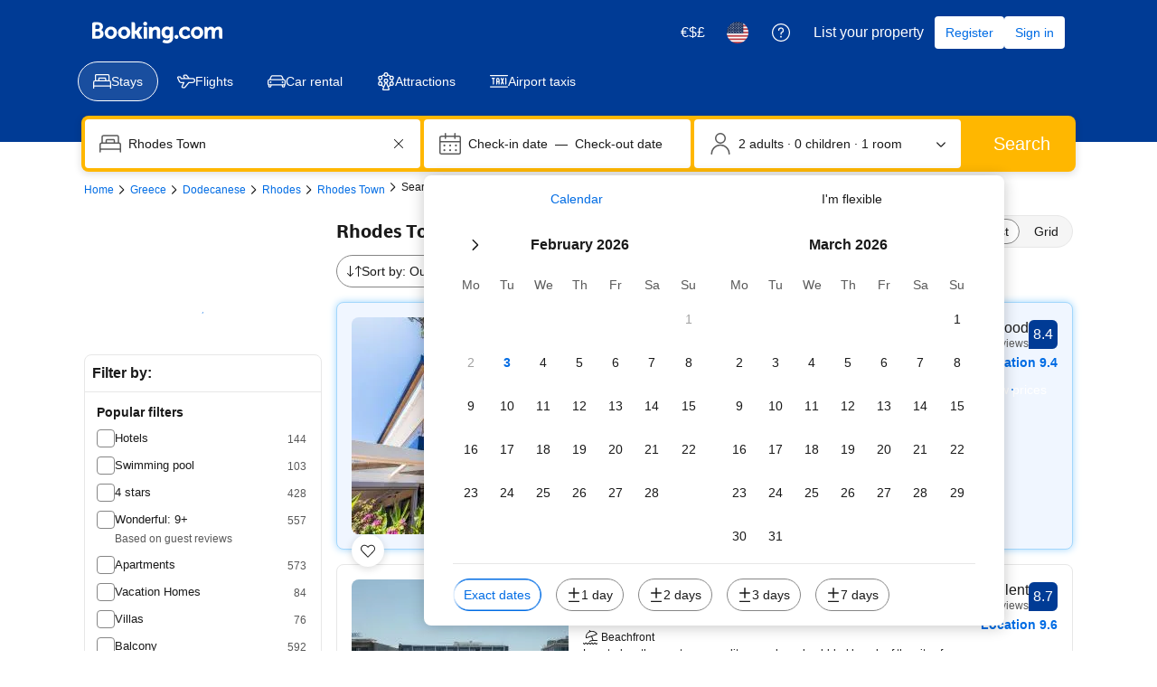

--- FILE ---
content_type: text/html; charset=UTF-8
request_url: https://www.booking.com/searchresults.html?dest_id=1812038;dest_type=hotel
body_size: 1819
content:
<!DOCTYPE html>
<html lang="en">
<head>
    <meta charset="utf-8">
    <meta name="viewport" content="width=device-width, initial-scale=1">
    <title></title>
    <style>
        body {
            font-family: "Arial";
        }
    </style>
    <script type="text/javascript">
    window.awsWafCookieDomainList = ['booking.com'];
    window.gokuProps = {
"key":"AQIDAHjcYu/GjX+QlghicBgQ/7bFaQZ+m5FKCMDnO+vTbNg96AHYyZv6Mnkdbjk2SfzfqtxBAAAAfjB8BgkqhkiG9w0BBwagbzBtAgEAMGgGCSqGSIb3DQEHATAeBglghkgBZQMEAS4wEQQMjjrJPgBw2NjH39ZEAgEQgDvpfbHVKaHiIBgNozebkLNmp/az1OGiFgjLcgCZgmx98S73qSAwa5QFXxPlLcDjyv8PC71hCc4U8qJoFw==",
          "iv":"A6x+bgCIcgAALVFh",
          "context":"AiNjN6Ds2UrOi81fCHhv5Y9LuIVdxv0iN/1pe+35wGEkZfLatss3d1fcyTVz4ujcXE4lZVUZ21KUtfNjmMtniKqYkIsiY3+AA4hNHJ+SFdIgOSIlby6XaO09scp97OkM9+2VcPEqgAdfDa1h1xvk28RkDpGZFqlLe7qf7fArkw6xSJYjuBWQBKRnu65YvzJYTCi163yefJVOSEurz/NPlMLnk0ECtiYgXgsTzkRtuaCNOJYMUZZIwX8YRth77hFAkzhRHcqzByMkun3hm56NpB4t0EgVhrwdxII64t9sSBHyg7nAXwzyCajbaNT2K1yXs3A9SB8f0Z/FjPYmd8LbWSQdeXKysUHy/oNLd0MNKDTBeo0tDqgsog=="
};
    </script>
    <script src="https://d8c14d4960ca.337f8b16.us-east-2.token.awswaf.com/d8c14d4960ca/a18a4859af9c/f81f84a03d17/challenge.js"></script>
</head>
<body>
    <div id="challenge-container"></div>
    <script type="text/javascript">
        AwsWafIntegration.saveReferrer();
        AwsWafIntegration.checkForceRefresh().then((forceRefresh) => {
            if (forceRefresh) {
                AwsWafIntegration.forceRefreshToken().then(() => {
                    window.location.reload(true);
                });
            } else {
                AwsWafIntegration.getToken().then(() => {
                    window.location.reload(true);
                });
            }
        });
    </script>
    <noscript>
        <h1>JavaScript is disabled</h1>
        In order to continue, we need to verify that you're not a robot.
        This requires JavaScript. Enable JavaScript and then reload the page.
    </noscript>
</body>
</html>

--- FILE ---
content_type: text/javascript
request_url: https://cf.bstatic.com/psb/capla/static/js/cd9739f1.f10702c9.chunk.js
body_size: 22078
content:
(self["b-search-web-searchresults__LOADABLE_LOADED_CHUNKS__"]=self["b-search-web-searchresults__LOADABLE_LOADED_CHUNKS__"]||[]).push([["cd9739f1","096600c1","4c0916aa","e784aaaa","d7fd19a3","48a5049f","fb25ffff","ce8a1675","4774e11e"],{"633e4f6b":(e,t,a)=>{"use strict";a.d(t,{I:()=>c,o:()=>d});var n=a("ead71eb0"),r=a.n(n),i=a("6222292b");const s="f99d7a7917",o="c0b9eeea35",l="ea2234fd67",c=e=>{let{footerCTAs:t}=e;return t.map((e=>{let{icon:t,text:a,href:n,onClick:s,attributes:c}=e;return r().createElement(i.Actionable,{key:n??a,onClick:s,href:n,attributes:c},r().createElement(i.Stack,{direction:"row",alignItems:"center",wrap:"nowrap"},t&&r().createElement(i.Icon,{svg:t,color:"action",size:"small",className:o,attributes:{"data-testid":"footerIconTestId"}}),r().createElement(i.Text,{variant:"emphasized_2",color:"neutral",className:l},a)))}))},d=e=>{let{children:t}=e;return r().createElement(i.Stack,{direction:"column",className:s},r().createElement(i.Divider,null),t)}},e908bbd3:(e,t,a)=>{"use strict";a.r(t),a.d(t,{WebcorePropertyCardImproved:()=>Ee,default:()=>he});var n=a("3d054e81"),r=a("ead71eb0"),i=a.n(r),s=a("9a67ad93"),o=a("6222292b"),l=a("8521b397"),c=a.n(l),d=a("aa1ede20"),u=a("abab1afe"),m=a("c44dcb0c"),v=a("de4a3ce2"),p=a("0c68dce6");const _="e5b0af413e",g="f2c354f969",f="d1903e422e",E="f3b61bfed4",h="e31b5d02bf";const b=function(e){let{value:t,symbol:a,showAdditionalInfoIcon:n,caption:r,tocLinkContent:s,tocLinkUrl:l,size:c="medium",containerRef:d,ratingAriaLabel:u}=e;const m=s?i().createElement("p",null,i().createElement(o.Link,{text:s,href:l,className:h})):null,v=i().createElement("div",null,i().createElement("div",null,r),m),b="smaller"===(N=c)?"smallest":"small"===N?"smaller":"medium"===N?"small":"large"===N?"medium":"larger"===N?"large":"medium";var N;const I=i().createElement(i().Fragment,null,i().createElement(o.Rating,{className:_,value:t,variant:a,tagName:"span",size:c,attributes:{"data-testid":`rating-${a}`,"aria-label":u}}),n?i().createElement(o.Icon,{svg:i().createElement(p.default,null),size:b,color:"neutral",className:E,attributes:{"data-testid":"quality-rating-additional-info"}}):null);return i().createElement(i().Fragment,null,r?i().createElement(o.Popover,{triggerType:"hover",containerRef:d},i().createElement(o.Popover.Content,null,v),i().createElement(o.Popover.Trigger,{className:f},(e=>i().createElement(o.Actionable,{className:g,attributes:{"data-testid":"quality-rating","aria-label":u,...e}},I)))):I)};var N=a("c91f1a4c"),I=a("43bedd84"),A=a("5ebfa6c2"),T=a("3e394088");const O="dbbae1c947",S="de5b77f4e5",C="preferred-badge-wrapper-trigger",k="preferred-badge-wrapper",y="preferred-badge-svg",R="preferred-plus-badge-svg",L=e=>{let{companyName:t=I.p,isPreferredKoreaCopy:a,isPreferredPlusProperty:n,iconSize:r="small"}=e;const s=(0,m.useI18n)(),l=n?i().createElement(A.Z,null):i().createElement(T.default,null),c=a?s.trans((0,u.t)("a11y_preferred_programme_new_tooltip_preferred",{variables:{b_companyname:t}})):s.trans((0,u.t)("a11y_preferred_programme_tooltip"));return i().createElement(o.Icon,{svg:l,"data-testid":n?R:y,ariaLabel:c.toString(),size:r,className:O})},P=e=>{var t;const{companyName:a=I.p,isPreferredKoreaCopy:s,showPreferredPropertyPopup:l}=e,c=(0,m.useI18n)(),d=(0,r.useRef)("undefined"!==typeof document?null===(t=document.getElementsByTagName("body"))||void 0===t?void 0:t[0]:null),v=s?c.trans((0,u.t)("preferred_programme_new_tooltip_preferred",{variables:{b_companyname:a}})):c.trans((0,u.t)("preferred_programme_tooltip"));return l?i().createElement(o.Popover,{triggerType:"hover",containerRef:d},i().createElement(o.Popover.Content,null,v),i().createElement(o.Popover.Trigger,null,(t=>i().createElement("span",(0,n.Z)({},t,{tabIndex:0,role:"button","data-testid":C,className:S,onMouseEnter:e=>{"function"===typeof t.onMouseEnter&&t.onMouseEnter(e)}}),i().createElement(L,e))))):i().createElement("span",{className:S,"data-testid":k},i().createElement(L,e))},D="a8663bc8ab",w="baad532480",F="cf0e25a46d",M="dc98e0be6d",x="b751091ba1",G="c51e32e283",H="d0a98ff0d1",B="a509a6a16f",U="ef200ef4bd",V="c991f04c60",W="c2852fafa8",z=e=>{let{starRating:t,isPreferredProperty:a,isPreferredPlusProperty:n,isGenius:r,propertyType:s,isPreferredKoreaCopy:l,showPreferredPropertyPopup:p=!0,sizeRatingGeniusRow:_="small",sizePreferredIcon:g="small"}=e;const f=(0,m.useI18n)();let E=null;if(t||a||n||r){const e=e=>e.symbol===d.M.STARS?f.trans((0,u.t)("a11y_bp_star_rating_2",{variables:{num_stars:e.value}})):f.trans((0,u.t)("a11y_bp_quality_rating",{variables:{num:e.value}}));E=i().createElement(i().Fragment,null,t&&i().createElement(o.Stack.Item,{className:c()({[x]:!!t.popoverContent}),attributes:{"data-testid":N.r0}},i().createElement(b,{size:_,value:t.value,symbol:t.symbol,caption:t.popoverContent,ratingAriaLabel:e(t),tocLinkContent:t.popoverContentCtaText,tocLinkUrl:t.popoverContentCtaUrl})),a||n?i().createElement(P,{iconSize:g,isPreferredKoreaCopy:l,isPreferredPlusProperty:n,showPreferredPropertyPopup:p}):null,r&&i().createElement(v.Z,{attributes:{"data-testid":N.QR}}))}return(s||E)&&i().createElement(o.Stack,{direction:"row",gap:1,alignItems:"center"},s&&i().createElement(o.Text,{variant:"small_1",color:"neutral_alt"},s),E)};var K=a("337dc83a");const Y="ffdbf717ce",X="a00905ea00",j="b74e963701",q="e1a9578e73",Z="ae9940ea75",Q="b6dab3c49c",J="cc72cf75cf",$=e=>{const{onClick:t,shouldHide:a=!1,shouldDisable:n=!1}=e,r=(0,m.useI18n)();return a?null:i().createElement(i().Fragment,null,i().createElement(o.Divider,null),i().createElement(o.Actionable,{onClick:e=>{e.preventDefault(),e.stopPropagation(),t()},className:Y,attributes:{"data-testid":"similar-properties-cta"}},i().createElement(o.Stack,{direction:"row",alignItems:"center",wrap:"nowrap"},i().createElement(o.Stack.Item,{className:j},i().createElement(o.Icon,{svg:K.default,size:"small",className:n?Z:q})),i().createElement(o.Stack.Item,{className:Q},i().createElement(o.Text,{variant:"emphasized_2",className:n?J:X,color:n?"disabled":"neutral"},r.trans((0,m.t)("webcore_similarity_widget_hc_cta")))))))};const ee=a("72bf8c83").Z;var te=a("2f8c188c");const ae=e=>{var t;let{variant:a,text:n,ariaLabel:s,popupContentTitle:l,popupContentDetails:c,isBadgeAlternative:d}=e;const u=(0,r.useRef)("undefined"!==typeof document?null===(t=document)||void 0===t||null===(t=t.getElementsByTagName("body"))||void 0===t?void 0:t[0]:null),m=i().createElement(o.Badge,{ariaLabel:s,variant:a,text:n,key:String(n),alternative:d});return l||c?i().createElement(o.Popover,{triggerType:"hover",containerRef:u},i().createElement(o.Popover.Trigger,null,(e=>i().createElement(o.Badge,{ariaLabel:s,variant:a,text:n,key:String(n),alternative:d,attributes:e}))),i().createElement(o.Popover.Content,null,l?i().createElement(o.Text,{variant:"emphasized_2",mixin:{marginBlockEnd:1}},l):null,c?i().createElement(o.Text,{variant:"small_1"},c):null)):m},ne=e=>`webcore-card-badges-stack:${e}`,re=e=>{let{badges:t,badgeName:a,isBadgeAlternative:r,alignSelfEnd:s}=e;return t?i().createElement(o.Stack,{attributes:{"data-testid":ne(a)},direction:"row",gap:1,alignSelf:s?"end":void 0},t.map((e=>i().createElement(ae,(0,n.Z)({},e,{isBadgeAlternative:r,key:`${a}-${e.text}`}))))):null},ie="e4248514e8",se="d0077f59f9",oe=e=>{let{price:t,priceText:a,crossedOutPrice:n,priceTextEnd:r,alignItems:s="end",justifyContent:l="end",isPriceTextAboveThePrice:c=!1,isCardImprovementsExp:d=!1,isSoldOut:u=!1}=e;const v=i().createElement(i().Fragment,null,a&&i().createElement(o.Text,{variant:"small_1",color:"neutral_alt",className:ie},a),i().createElement(o.Stack,{direction:"row",alignItems:"center",gap:d?1:void 0},n&&i().createElement(o.Text,{"data-testid":"webcore-crossedout-price",variant:"body_2",color:"destructive",decoration:"line-through",attributes:{"aria-hidden":!0}},n),i().createElement(o.Text,{color:"neutral",variant:"strong_1",attributes:{"aria-hidden":!0}},t),r&&i().createElement(o.Text,{variant:"small_1",color:"neutral_alt",className:ie},r)),i().createElement(o.HiddenVisually,null,n?i().createElement(m.Trans,{tag:"a11y_vm_sr_rt_original_current_price_currency",variables:{original_price_with_currency:n,current_price_with_currency:t},num_exception:0}):i().createElement(m.Trans,{tag:"a11y_vm_sr_rt_generic_price_currency",variables:{generic_price_with_currency:t}}))),p=i().createElement(i().Fragment,null,a&&i().createElement(o.Text,{variant:"emphasized_2",color:"destructive",className:ie},a));return i().createElement(o.Stack,{gap:1,direction:"row",alignItems:d?"center":s,justifyContent:l},!t&&u?i().createElement(o.Stack,{direction:"column",justifyContent:"center",alignItems:"end",gap:0,className:se},p):t&&c?i().createElement(o.Stack,{direction:"column",justifyContent:"center",alignItems:"end",gap:0,className:se},v):t?v:null)},le=e=>{let{price:t,priceSubtext:a,isCardImprovementsExp:n,isSoldOut:r}=e;return t?i().createElement(i().Fragment,null,i().createElement(oe,{price:t.formattedPrice,priceText:t.priceText,crossedOutPrice:t.formattedCrossedOutPrice,priceTextEnd:t.priceTextEnd,isPriceTextAboveThePrice:t.isPriceTextAboveThePrice,isCardImprovementsExp:n,isSoldOut:r}),a&&i().createElement(o.Text,{variant:"small_1",align:"end",color:"neutral_alt"},a)):null};var ce=a("54dfc29f");const de=e=>{let{priceDisplayInfo:t}=e;return t?i().createElement(ce.nk,t):null},ue=e=>{let{priceDisplayVariant:t,priceSubtext:a,price:n,priceDisplayInfo:r,isCardImprovementsExp:s,isSoldOut:o}=e;return t===te.U.DEFAULT?i().createElement(le,{price:n,priceSubtext:a,isCardImprovementsExp:s,isSoldOut:o}):t===te.U.VMF?i().createElement(de,{priceDisplayInfo:r}):null};var me=a("6229d898"),ve=a("633e4f6b");const pe="ec849dfa65",_e=e=>{let{title:t,subtitle:a,className:n,titleTagName:r="h3",subtitleVariant:s="small_1"}=e;const l=i().createElement(o.Text,{variant:s},a);return i().createElement(o.Title,{className:n,titleClassName:pe,subtitleClassName:pe,variant:"strong_1",title:t,titleTagName:r,subtitle:l})};var ge=a("6356c4a8");const fe=e=>{let{title:t,subTitle:a,iconField1:l,iconField2:c,iconField3:d,reviewScore:u,starRating:m,propertyType:v,footer:p,similarPropertiesCTA:_,url:g,img:f,id:E,price:h,badges:b,itemIndex:I,aspectRatio:A,isGenius:T,isPreferredProperty:O,isPreferredPlusProperty:S,isPreferredKoreaCopy:C,showPreferredPropertyPopup:k,roomBadges:y,roomType:R,roomFeature:L,urgencyTag:P,pricingBadges:x,pricingTags:K,priceDisplayVariant:Y=te.U.DEFAULT,priceDisplayInfo:X,priceSubtext:j,isElevated:q=!0,isBadgeAlternative:Z=!1,galleryOfImages:Q,onClickHandler:J,onViewHandler:ae,onImageErrorHandler:ne,onGalleryNavigation:ie,onClickOpenInSameTab:se,handleTextWithIconError:oe,shouldAriaHideImages:le=!1,wishlistWidget:ce,footerCTAs:de=[],propertyFeatureHighlightBadge:pe,isCardImprovementsExp:fe=!1,isSoldOut:Ee=!1}=e;const he=()=>{ne&&ne(E,I)},be=[l,c,d].filter(Boolean),[Ne,Ie]=(0,s.YD)({threshold:0,triggerOnce:!0});(0,r.useEffect)((()=>{Ie&&ae&&ae(E,I)}),[Ie]);const Ae={price:h,priceDisplayVariant:Y,priceDisplayInfo:X,priceSubtext:j},Te=i().createElement(o.Actionable,{href:g,className:q?w:D,ref:Ne,onClick:()=>{J&&J(E,I)},attributes:{target:se?"_self":"_blank","data-testid":N.fn}},(()=>{var e,r;return i().createElement(o.Stack,{gap:0},(null===pe||void 0===pe?void 0:pe.text)&&i().createElement(o.Badge,{text:pe.text,className:W,variant:"media",alternative:!0}),i().createElement(o.AspectRatio,{ratio:A||ge.Ze,attributes:{"data-testid":N.Yq,...le&&{"aria-hidden":"true"}}},Q&&null!==(e=Q.items)&&void 0!==e&&e.length?i().createElement(o.SliderContainer,{previousButtonAriaLabel:Q.previousButtonAriaLabel??"",nextButtonAriaLabel:Q.nextButtonAriaLabel??"",onNavigationControlClick:e=>(e.preventDefault(),void(ie&&ie(E,I))),attributes:{"data-testid":N.tg},className:H},Q.items.map((e=>{let{src:t}=e;return i().createElement(o.SliderContainer.Item,{key:t},i().createElement(o.AspectRatio,{ratio:A||ge.Ze},i().createElement(o.Image,(0,n.Z)({src:t,fallback:"icon",fallbackIcon:(0,me.uI)(null===f||void 0===f?void 0:f.imageType),onError:he},le&&{alt:""}))))}))):i().createElement(o.Image,(0,n.Z)({},f,{fallback:"icon",fallbackIcon:(0,me.uI)(null===f||void 0===f?void 0:f.imageType),onError:he},le&&{alt:""}))),i().createElement(o.Box,{padding:2,className:G},i().createElement(o.Stack,{gap:1,justifyContent:"space-between"},i().createElement(o.Stack,{gap:1,justifyContent:"space-between"},i().createElement(z,{starRating:m,isPreferredProperty:O,isPreferredPlusProperty:S,isGenius:T,propertyType:v,isPreferredKoreaCopy:C,showPreferredPropertyPopup:k,sizeRatingGeniusRow:fe?"smaller":void 0,sizePreferredIcon:fe?"smaller":void 0}),i().createElement(_e,{"data-testid":N.kr,className:F,title:t,subtitle:a,subtitleVariant:fe?"small_2":void 0,titleTagName:Y===te.U.VMF?"h2":"h3"}),u&&u.formattedScore&&i().createElement(o.Stack.Item,null,i().createElement(o.ReviewScore,{score:u.formattedScore,rating:u.rating,reviewCount:u.formattedReviewCount,ratingReviewAriaLabel:u.ratingReviewAriaLabel,scoreAriaLabel:u.ariaLabel,size:"smaller",inline:!fe,attributes:{"data-testid":N.hT}})),!!be.length&&be.map((e=>i().createElement(ee,{key:e.text,iconName:e.iconName,text:e.text,textColor:"neutral",iconColor:"neutral",alignItems:fe?"start":void 0,iconLoadFailedCallback:oe}))),i().createElement(re,{badges:b,badgeName:"badge",isBadgeAlternative:!fe&&Z})),i().createElement(o.Stack.Item,{alignSelf:"end"},i().createElement(o.Stack,{alignItems:"end",gap:0},i().createElement(re,{badges:y,badgeName:"roomBadge",isBadgeAlternative:Z,alignSelfEnd:!0}),R&&i().createElement(o.Text,{variant:"small_1",align:"end",color:"neutral_alt",className:B},R),L&&i().createElement(o.Text,{variant:"body_2",align:"end"},L),(r=Ae).priceDisplayVariant===te.U.DEFAULT&&(e=>{let{price:t}=e;return!!t})(r)||r.priceDisplayVariant===te.U.VMF&&(e=>{let{priceDisplayInfo:t}=e;return!!t})(r)?i().createElement(i().Fragment,null,i().createElement(ue,(0,n.Z)({},Ae,{isCardImprovementsExp:fe,isSoldOut:Ee})),i().createElement(re,{badges:x,badgeName:"pricingBadge",isBadgeAlternative:Z,alignSelfEnd:!0}),(null===K||void 0===K?void 0:K.length)&&K.map((e=>i().createElement(o.Text,{variant:fe?"small_1":"emphasized_2",align:"end",color:e.variant,key:`key-${e.text}`},e.text)))):null,P&&i().createElement(o.Text,{variant:fe?"small_1":"body_2",color:P.variant,align:"end",className:B},P.text))))),_&&i().createElement($,_),de.length>0&&!_&&i().createElement(ve.o,null,i().createElement(ve.I,{footerCTAs:de})),p&&!_&&i().createElement(o.Box,{padding:2,className:M},i().createElement(ee,{iconName:p.iconName,text:p.text,textColor:"neutral",iconColor:"neutral",textVariant:"small_1",iconLoadFailedCallback:oe})))})());return ce?i().createElement("div",{className:U},Te,i().createElement("div",{className:V},ce)):Te},Ee=e=>i().createElement(fe,(0,n.Z)({},e,{isCardImprovementsExp:!0})),he=fe},aa1ede20:(e,t,a)=>{"use strict";a.d(t,{M:()=>n});let n=function(e){return e.TILES="squares",e.STARS="stars",e.DOTS="circles",e.DIAMONDS="diamonds",e}({})},"9f43804b":(e,t,a)=>{"use strict";a.d(t,{C:()=>n,f:()=>r});let n=function(e){return e.SMALL="small",e.MEDIUM="medium",e.LARGE="large",e.LARGER="larger",e.LARGEST="largest",e}({}),r=function(e){return e.Left="left",e.Right="right",e}({})},"6356c4a8":(e,t,a)=>{"use strict";a.d(t,{Gi:()=>s,QN:()=>o,Ze:()=>i,vr:()=>r});var n=a("9f43804b");const r="5:4",i="3:2",s={[n.C.SMALL]:6,[n.C.MEDIUM]:4,[n.C.LARGE]:3,[n.C.LARGER]:3,[n.C.LARGEST]:2},o=16},c91f1a4c:(e,t,a)=>{"use strict";a.d(t,{AU:()=>k,Ao:()=>N,Di:()=>n,G9:()=>g,Gq:()=>p,Mo:()=>_,QR:()=>v,Qc:()=>d,TP:()=>E,Tr:()=>r,Yq:()=>s,Zu:()=>h,dN:()=>T,fn:()=>S,hT:()=>u,kh:()=>b,kr:()=>o,nU:()=>A,oK:()=>C,qI:()=>O,r0:()=>m,tg:()=>f,tt:()=>c,yu:()=>i,zs:()=>I,zt:()=>l});const n="webcore-carousel",r="webcore-carousel-heading",i="webcore-carousel-sub-heading",s="webcore-carousel-image",o="webcore-carousel-title",l="webcore-carousel-sub-title",c="webcore-carousel-price-container",d="webcore-carousel-price",u="webcore-carousel-review",m="webcore-carousel-card-rating",v="webcore-carousel-genius-badge",p="webcore-carousel-footer",_="webcore-carousel-dismiss",g="webcore-carousel-top-navigation",f="webcore-carousel-gallery-of-images",E="webcore-carousel-heading-skeleton",h="webcore-carousel-sub-heading-skeleton",b="webcore-carousel-skeleton",N="webcore-carousel-image-skeleton",I="webcore-carousel-title-skeleton",A="webcore-carousel-sub-title-skeleton",T="webcore-carousel-price-container-skeleton",O="web-core-stacked-card",S="web-core-property-card",C="WebcoreOverlayCard",k="WebcoreContentCard"},"72bf8c83":(e,t,a)=>{"use strict";a.d(t,{Z:()=>v});var n=a("ead71eb0"),r=a.n(n),i=a("6222292b"),s=a.n(i),o=a("d16e9636"),l=a.n(o),c=a("2e4ef946");const d={GeoPinIcon:(0,o.loadable)({resolved:{},chunkName(){return"bSearchWebSearchresults-bookingcom-bui-assets-react-streamline-GeoPinIcon"},isReady(e){const t=this.resolve(e);return!0===this.resolved[t]&&!!a.m[t]},importAsync:()=>Promise.resolve().then(a.bind(a,"1424d033")),requireAsync(e){const t=this.resolve(e);return this.resolved[t]=!1,this.importAsync(e).then((e=>(this.resolved[t]=!0,e)))},requireSync(e){const t=this.resolve(e);return a(t)},resolve(){return"1424d033"}}),WeatherSunIcon:(0,o.loadable)({resolved:{},chunkName(){return"bSearchWebSearchresults-bookingcom-bui-assets-react-streamline-WeatherSunIcon"},isReady(e){const t=this.resolve(e);return!0===this.resolved[t]&&!!a.m[t]},importAsync:()=>a.e("1354677e").then(a.bind(a,"08d5295c")),requireAsync(e){const t=this.resolve(e);return this.resolved[t]=!1,this.importAsync(e).then((e=>(this.resolved[t]=!0,e)))},requireSync(e){const t=this.resolve(e);return a(t)},resolve(){return"08d5295c"}}),BeachIcon:(0,o.loadable)({resolved:{},chunkName(){return"bSearchWebSearchresults-bookingcom-bui-assets-react-streamline-BeachIcon"},isReady(e){const t=this.resolve(e);return!0===this.resolved[t]&&!!a.m[t]},importAsync:()=>Promise.resolve().then(a.bind(a,"bca4b277")),requireAsync(e){const t=this.resolve(e);return this.resolved[t]=!1,this.importAsync(e).then((e=>(this.resolved[t]=!0,e)))},requireSync(e){const t=this.resolve(e);return a(t)},resolve(){return"bca4b277"}}),TravelSustainableIcon:(0,o.loadable)({resolved:{},chunkName(){return"bSearchWebSearchresults-bookingcom-bui-assets-react-streamline-TravelSustainableIcon"},isReady(e){const t=this.resolve(e);return!0===this.resolved[t]&&!!a.m[t]},importAsync:()=>a.e("a0aeefb3").then(a.bind(a,"da8e9042")),requireAsync(e){const t=this.resolve(e);return this.resolved[t]=!1,this.importAsync(e).then((e=>(this.resolved[t]=!0,e)))},requireSync(e){const t=this.resolve(e);return a(t)},resolve(){return"da8e9042"}}),EyeIcon:(0,o.loadable)({resolved:{},chunkName(){return"bSearchWebSearchresults-bookingcom-bui-assets-react-streamline-EyeIcon"},isReady(e){const t=this.resolve(e);return!0===this.resolved[t]&&!!a.m[t]},importAsync:()=>Promise.resolve().then(a.bind(a,"bd4a631a")),requireAsync(e){const t=this.resolve(e);return this.resolved[t]=!1,this.importAsync(e).then((e=>(this.resolved[t]=!0,e)))},requireSync(e){const t=this.resolve(e);return a(t)},resolve(){return"bd4a631a"}}),SortFiltersIcon:(0,o.loadable)({resolved:{},chunkName(){return"bSearchWebSearchresults-bookingcom-bui-assets-react-streamline-SortFiltersIcon"},isReady(e){const t=this.resolve(e);return!0===this.resolved[t]&&!!a.m[t]},importAsync:()=>a.e("961d6495").then(a.bind(a,"cb670354")),requireAsync(e){const t=this.resolve(e);return this.resolved[t]=!1,this.importAsync(e).then((e=>(this.resolved[t]=!0,e)))},requireSync(e){const t=this.resolve(e);return a(t)},resolve(){return"cb670354"}}),DistanceIcon:(0,o.loadable)({resolved:{},chunkName(){return"bSearchWebSearchresults-bookingcom-bui-assets-react-streamline-DistanceIcon"},isReady(e){const t=this.resolve(e);return!0===this.resolved[t]&&!!a.m[t]},importAsync:()=>a.e("47c29a89").then(a.bind(a,"1fadcf63")),requireAsync(e){const t=this.resolve(e);return this.resolved[t]=!1,this.importAsync(e).then((e=>(this.resolved[t]=!0,e)))},requireSync(e){const t=this.resolve(e);return a(t)},resolve(){return"1fadcf63"}})},u=e=>{const t=d[e];return r().createElement(t,null)},m=e=>{let t,{iconName:a,text:n,textColor:s,iconColor:o,iconSize:l,textVariant:m,alignItems:v="center",iconLoadFailedCallback:p}=e;if("string"!==typeof a&&a)t=a;else{if(!(a in d))return p&&p(a),null;t=u(a)}return r().createElement(i.Stack,{gap:2,alignItems:v,direction:"row"},r().createElement(i.Icon,{svg:t,color:o,size:l,className:"start"===v?c.Z.iconAlignStart:void 0}),r().createElement(i.Text,{variant:m||"body_2",tagName:"span",className:c.Z.text,color:s},n))},v=m},"2f8c188c":(e,t,a)=>{"use strict";a.d(t,{U:()=>n});let n=function(e){return e.DEFAULT="DEFAULT",e.VMF="VMF",e}({})},"6229d898":(e,t,a)=>{"use strict";a.d(t,{__:()=>_,uI:()=>f});var n=a("ead71eb0"),r=a.n(n),i=a("58ff1375"),s=a("814bd9d3"),o=a("0788da83"),l=a("a70d6b8e"),c=a("337dc83a"),d=a("bca4b277"),u=a("1c0fcf2b"),m=a("1424d033"),v=a("abe1c127"),p=a("73a0d57d");let _=function(e){return e.City="City",e.District="District",e.Region="Region",e.Country="Country",e.Airport="Airport",e.Hotel="Hotel",e.Beach="Beach",e.Landmark="Landmark",e.LatLong="LatLong",e.Landscape="Landscape",e.Group="Group",e}({});const g={City:r().createElement(i.default,null),District:r().createElement(s.default,null),Region:r().createElement(s.default,null),Country:r().createElement(o.default,null),Airport:r().createElement(l.default,null),Hotel:r().createElement(c.default,null),Beach:r().createElement(d.default,null),Landmark:r().createElement(u.default,null),LatLong:r().createElement(m.default,null),Landscape:r().createElement(v.default,null),Group:r().createElement(p.default,null)},f=e=>e&&g[e]||r().createElement(v.default,null)},"035376b9":(e,t,a)=>{"use strict";a.d(t,{N:()=>o});var n=a("ead71eb0"),r=a.n(n),i=a("e926527c"),s=a("82fd715b");function o(e){let t=arguments.length>1&&void 0!==arguments[1]?arguments[1]:r().createElement(i.KML,null);const a={[s.N6.TEA_COFFEE_MAKER]:i.aS5,[s.N6.MINIBAR]:i.D1c,[s.N6.INTERNET_FACILITIES]:i.kVp,[s.N6.PAY_PER_VIEW_CHANNELS]:i.pzj,[s.N6.SAFETY_DEPOSIT_BOX]:i.zQb,[s.N6.TV]:i.pzj,[s.N6.TELEPHONE]:i.qWc,[s.N6.EARPLUGS]:i.ryE,[s.N6.KEY_ACCESS]:i._m8,[s.N6.KEY_CARD_ACCESS]:i.WFL,[s.N6.MOBILE_HOTSPOT_DEVICE]:i.AtH,[s.N6.SHOWER]:i.Dnw,[s.N6.BATH]:i.CwN,[s.N6.FAX]:i.NJq,[s.N6.AIR_CONDITIONING]:i.UBm,[s.N6.IRON]:i.iBl,[s.N6.HOT_TUB]:i.CwN,[s.N6.KITCHENETTE]:i.RSX,[s.N6.PANTS_PRESS]:i.iBl,[s.N6.SPA_BATH]:i.CwN,[s.N6.REFRIGERATOR]:i.DnS,[s.N6.DESK]:i.x7H,[s.N6.SHARED_BATHROOM]:i.Dnw,[s.N6.IRONING_FACILITIES]:i.iBl,[s.N6.SEATING_AREA]:i.Qrk,[s.N6.PATIO]:i.RPJ,[s.N6.PRIVATE_BATHROOM]:i.Dnw,[s.N6.DISHWASHER]:i.ulR,[s.N6.HEATING]:i.Ch4,[s.N6.WIRELESS_INTERNET]:i.kVp,[s.N6.CABLE_CHANNELS]:i.pzj,[s.N6.BATH_OR_SHOWER]:i.Dnw,[s.N6.FIREPLACE]:i.hIL,[s.N6.ADDITIONAL_TOILET]:i.ny7,[s.N6.INTERCONNECTED_ROOMS_AVAILABLE]:i.S_T,[s.N6.LAPTOP_SAFE]:i.nmT,[s.N6.HAIRDRYER]:i.kiA,[s.N6.FLAT_SCREEN_TV]:i.pzj,[s.N6.PRIVATE_ENTRANCE]:i.S_T,[s.N6.SOFA]:i.Qrk,[s.N6.SHARED_TOILET]:i.ny7,[s.N6.VIEW]:i.tEF,[s.N6.SLIPPERS]:i.b7t,[s.N6.WAKE_UP_SERVICE]:i.Rs2,[s.N6.DINING_AREA]:i.ED8,[s.N6.ELECTRIC_KETTLE]:i.zWV,[s.N6.EXECUTIVE_LOUNGE_ACCESS]:i.JSR,[s.N6.KITCHENWARE]:i.ED8,[s.N6.TOWELS_SHEETS_EXTRA_FEE]:i.Ktk,[s.N6.SAUNA]:i._cf,[s.N6.PRIVATE_POOL]:i.k6z,[s.N6.WASHING_MACHINE]:i.Fl_,[s.N6.BALCONY]:i.RPJ,[s.N6.TUMBLE_DRYER]:i.Fl_,[s.N6.OVEN]:i.RSX,[s.N6.BARBECUE]:i.qst,[s.N6.MICROWAVE]:i.qh1,[s.N6.BIDET]:i.aDG,[s.N6.IPAD]:i.v_G,[s.N6.GARDEN_VIEW]:i.Syd,[s.N6.SEA_VIEW]:i.Wow,[s.N6.LAKE_VIEW]:i.ceT,[s.N6.POOL_VIEW]:i.k6z,[s.N6.MOUNTAIN_VIEW]:i.YEK,[s.N6.HYPOALLERGENIC]:i.$tQ,[s.N6.CLEANING_PRODUCTS]:i.$tQ,[s.N6.LANDMARK_VIEW]:i.EVv,[s.N6.RIVER_VIEW]:i.ceT,[s.N6.TERRACE]:i.RPJ,[s.N6.TOWELS]:i.Ktk,[s.N6.IPOD_DOCK]:i.AtH,[s.N6.LINEN]:i.Ktk,[s.N6.ADDITIONAL_BATHROOM]:i.Dnw,[s.N6.CHILDREN_HIGH_CHAIR]:i.Yiz,[s.N6.OUTDOOR_FURNITURE]:i.RPJ,[s.N6.FREE_TOILETRIES]:i.Fw5,[s.N6.OUTDOOR_DINING_AREA]:i.RPJ,[s.N6.UPPER_FLOORS_ACCESSIBLE_BY_ELEVATOR]:i.uzn,[s.N6.CHILD_SAFETY_SOCKET_COVERS]:i.Yiz,[s.N6.BOOKS_DVDS_OR_MUSIC_FOR_CHILDREN]:i.vJ3,[s.N6.TOILET]:i.ny7,[s.N6.SOFA_BED]:i.Qrk,[s.N6.TOILET_WITH_GRAB_RAILS]:i.ny7,[s.N6.ADAPTED_BATH]:i.CwN,[s.N6.SOUNDPROOFING]:i.ryE,[s.N6.ROLL_IN_SHOWER]:i.Dnw,[s.N6.WALK_IN_SHOWER]:i.Dnw,[s.N6.KITCHEN]:i.RSX,[s.N6.RAISED_TOILET]:i.aDG,[s.N6.LOWERED_SINK]:i.JOv,[s.N6.ROOFTOP_POOL]:i.k6z,[s.N6.INFINITY_POOL]:i.k6z,[s.N6.POOL_WITH_A_VIEW]:i.k6z,[s.N6.HEATED_POOL]:i.k6z,[s.N6.SALT_WATER_POOL]:i.k6z,[s.N6.PLUNGE_POOL]:i.k6z,[s.N6.COFFEE_MACHINE]:i.aS5,[s.N6.POOL_TOWELS]:i.Ktk,[s.N6.POOL_COVER]:i.k6z,[s.N6.SHALLOW_END]:i.k6z,[s.N6.WINE_OR_CHAMPAGNE]:i.ogI,[s.N6.FRUITS]:i._Gc,[s.N6.CHOCOLATE_OR_COOKIES]:i.m39,[s.N6.TRASH_CANS]:i.XHJ,[s.N6.WINE_GLASSES]:i.ogI,[s.N6.VIDEO_GAMES]:i.XjK,[s.N6.GAME_CONSOLE]:i.XjK,[s.N6.GAME_CONSOLE_WII_U]:i.XjK,[s.N6.GAME_CONSOLE_NINTENDO_WII]:i.XjK,[s.N6.GAME_CONSOLE_XBOX_360]:i.XjK,[s.N6.GAME_CONSOLE_XBOX_ONE]:i.XjK,[s.N6.GAME_CONSOLE_PS2]:i.XjK,[s.N6.GAME_CONSOLE_PS3]:i.XjK,[s.N6.GAME_CONSOLE_PS4]:i.XjK,[s.N6.CRIBS]:i.q8s,[s.N6.ALARM_CLOCK]:i.Rs2,[s.N6.TOOTHBRUSH]:i.Fw5,[s.N6.SHAMPOO]:i.Fw5,[s.N6.CONDITIONER]:i.Fw5,[s.N6.BODY_SOAP]:i.Fw5,[s.N6.SHOWER_CAP]:i.Fw5,[s.N6.FEATHER_PILLOW]:i.EOe,[s.N6.NON_FEATHER_PILLOW]:i.EOe,[s.N6.HYPOALLERGENIC_PILLOW]:i.EOe,[s.N6.BABY_SAFETY_GATES]:i.Yiz,[s.N6.ACCESSIBLE_BY_LIFT]:i.uzn,[s.N6.ENTIRE_UNIT_WHEELCHAIR_ACCESSIBLE]:i.dRf,[s.N6.INNER_COURTYARD_VIEW]:i.y98,[s.N6.SMARTPHONE]:i.AtH,[s.N6.STREAMING_SERVICE_LIKE_NETFLIX]:i.pzj,[s.N6.LOCKERS]:i.khe,[s.N6.SMOKE_ALARM]:i.nCP,[s.N6.CITY_VIEW]:i.IeX,[s.N6.FIRE_EXTINGUISHER]:i.Z6X,[s.N6.READING_LIGHT]:i.WGR,[s.N6.OPEN_AIR_BATH]:i.CwN,[s.N6.BED]:i.iRy,[s.N6.BED_ADD]:i.YoT}[e];return a?r().createElement(a,null):t}},"811b1acf":(e,t,a)=>{"use strict";a.r(t),a.d(t,{default:()=>B});var n=a("3d054e81"),r=a("ead71eb0"),i=a.n(r),s=a("8521b397"),o=a.n(s),l=a("9a67ad93"),c=a("e908bbd3"),d=a("af1e2b38"),u=a("1b1a8c08"),m=a("28dbd132");const v=m.exp`UOTEQLOLOLOCcYXaYEFIYaMYbFZVGAZKe`;const p=m.exp`UOTELBBVYUOQHXWHPEAHRdHSdFaLbFC`;var _=a("b4f95983"),g=a("dc6d28ff"),f=a("41c6c66e"),E=a("c44dcb0c"),h=a("4f475142"),b=a("9c64ac31"),N=a("8f63b863"),I=a("836cf400"),A=a("43a4d203");function T(e){return e===A.SiteType.WWW?25:30}function O(e){let{offsetParam:t,itemsPerPage:a,numberOfItems:n}=e,r=parseInt(t||"",10)||0;if(r<=0)return 0;const i=!a||a<=0?T():a;if(r%i!==0&&(r-=r%i),n&&n>0){if(n<=i)return 0;r>=n&&(r=n-(n%i||i))}return r}var S=a("67934118");const C=e=>{const t=null===e||void 0===e?void 0:e.searchParams,a=(0,I.G)(t),n=(0,N.L)(t),r=(0,h.Xk)(t);return{...n,location:a,...null===r?{}:{dates:{checkin:(0,h.Gr)(r.checkin),checkout:(0,h.Gr)(r.checkout)}}}},k=e=>(0,b.S6)({urlSearchParams:e}),y=e=>{const t=function(e){let{basePageUrl:t,pagination:a,siteType:n}=e;const r=t.searchParams.get("offset");if(a){const e=a.nbResultsTotal>1e3?1e3:a.nbResultsTotal,t=O({offsetParam:r,itemsPerPage:a.nbResultsPerPage,numberOfItems:e}),n=Math.ceil(e/a.nbResultsPerPage),i=Math.round(t/a.nbResultsPerPage)+1;return{nbResultsPerPage:a.nbResultsPerPage,nbResultsTotal:e,nbAvailablePages:n,currentPageNumber:i,offset:t}}const i=T(n),s=O({offsetParam:r,itemsPerPage:i});return{nbResultsTotal:0,nbResultsPerPage:i,nbAvailablePages:0,currentPageNumber:Math.round(s/i)+1,offset:s}}({basePageUrl:e,siteType:(0,g.getRequestContext)().getSiteType()});return{offset:null===t||void 0===t?void 0:t.offset,rowsPerPage:null===t||void 0===t?void 0:t.nbResultsPerPage}},R=e=>({testProperties:"1"===e.get("test")}),L=e=>{let{carouselId:t,seedPropertyId:a,filterAggregates:n,pageUrl:r,searchMeta:i,sponsoredCarouselContext:s}=e;const o=((e,t)=>{const a=null===e||void 0===e?void 0:e.searchParams;return{...C(e),filters:k(a),pagination:y(e),optionalFeatures:R(a),travelPurpose:(0,S.iX)(a),...(n=t,n?{nbRooms:null===n||void 0===n?void 0:n.nbRooms,nbAdults:null===n||void 0===n?void 0:n.nbAdults,nbChildren:null===n||void 0===n?void 0:n.nbChildren,childrenAges:null===n||void 0===n?void 0:n.childrenAges,dates:n.dates?{checkin:n.dates.checkin,checkout:n.dates.checkout}:null,location:n.destType&&n.destId?{destType:n.destType,destId:n.destId}:null}:null)};var n})(r,i);return{variables:{input:{basicSearchInput:{nbRooms:o.nbRooms,nbAdults:o.nbAdults,nbChildren:o.nbChildren,childrenAges:o.childrenAges,dates:o.dates,location:o.location,filters:o.filters,optionalFeatures:o.optionalFeatures,pagination:o.pagination,travelPurpose:o.travelPurpose},acidCarouselContext:{acidCarouselId:t,seedHotelId:a,sponsoredCarouselContext:s},filterAggregates:n}}}};var P=a("cedcabf9");const D={},w={kind:"Document",definitions:[{kind:"OperationDefinition",operation:"query",name:{kind:"Name",value:"AcidCarouselSearchMigration"},variableDefinitions:[{kind:"VariableDefinition",variable:{kind:"Variable",name:{kind:"Name",value:"input"}},type:{kind:"NonNullType",type:{kind:"NamedType",name:{kind:"Name",value:"AcidCarouselInput"}}},directives:[]}],directives:[],selectionSet:{kind:"SelectionSet",selections:[{kind:"Field",name:{kind:"Name",value:"searchQueries"},arguments:[],directives:[],selectionSet:{kind:"SelectionSet",selections:[{kind:"Field",name:{kind:"Name",value:"searchAcidCarousel"},arguments:[{kind:"Argument",name:{kind:"Name",value:"input"},value:{kind:"Variable",name:{kind:"Name",value:"input"}}}],directives:[],selectionSet:{kind:"SelectionSet",selections:[{kind:"Field",name:{kind:"Name",value:"acidCarouselId"},arguments:[],directives:[]},{kind:"Field",name:{kind:"Name",value:"title"},arguments:[],directives:[]},{kind:"Field",name:{kind:"Name",value:"subtitle"},arguments:[],directives:[]},{kind:"Field",name:{kind:"Name",value:"trackOnView"},arguments:[],directives:[],selectionSet:{kind:"SelectionSet",selections:[{kind:"Field",name:{kind:"Name",value:"experimentHash"},arguments:[],directives:[]},{kind:"Field",name:{kind:"Name",value:"type"},arguments:[],directives:[]},{kind:"Field",name:{kind:"Name",value:"experimentTag"},arguments:[],directives:[]},{kind:"Field",name:{kind:"Name",value:"value"},arguments:[],directives:[]}]}},{kind:"Field",name:{kind:"Name",value:"acidCards"},arguments:[],directives:[],selectionSet:{kind:"SelectionSet",selections:[{kind:"Field",name:{kind:"Name",value:"basicPropertyData"},arguments:[],directives:[],selectionSet:{kind:"SelectionSet",selections:[{kind:"Field",alias:{kind:"Name",value:"propertyId"},name:{kind:"Name",value:"id"},arguments:[],directives:[]},{kind:"Field",name:{kind:"Name",value:"name"},arguments:[],directives:[]},{kind:"Field",name:{kind:"Name",value:"accommodationTypeName"},arguments:[],directives:[]},{kind:"Field",name:{kind:"Name",value:"pageName"},arguments:[],directives:[]},{kind:"Field",name:{kind:"Name",value:"location"},arguments:[],directives:[],selectionSet:{kind:"SelectionSet",selections:[{kind:"Field",name:{kind:"Name",value:"countryCode"},arguments:[],directives:[]}]}},{kind:"Field",name:{kind:"Name",value:"photos"},arguments:[],directives:[],selectionSet:{kind:"SelectionSet",selections:[{kind:"Field",name:{kind:"Name",value:"main"},arguments:[],directives:[],selectionSet:{kind:"SelectionSet",selections:[{kind:"Field",name:{kind:"Name",value:"lowResJpegUrl"},arguments:[],directives:[],selectionSet:{kind:"SelectionSet",selections:[{kind:"Field",name:{kind:"Name",value:"relativeUrl"},arguments:[],directives:[]}]}},{kind:"Field",name:{kind:"Name",value:"highResJpegUrl"},arguments:[],directives:[],selectionSet:{kind:"SelectionSet",selections:[{kind:"Field",name:{kind:"Name",value:"relativeUrl"},arguments:[],directives:[]}]}}]}}]}},{kind:"Field",name:{kind:"Name",value:"starRating"},arguments:[],directives:[],selectionSet:{kind:"SelectionSet",selections:[{kind:"Field",name:{kind:"Name",value:"value"},arguments:[],directives:[]},{kind:"Field",name:{kind:"Name",value:"symbol"},arguments:[],directives:[]},{kind:"Field",name:{kind:"Name",value:"showAdditionalInfoIcon"},arguments:[],directives:[]},{kind:"Field",name:{kind:"Name",value:"description"},arguments:[],directives:[],selectionSet:{kind:"SelectionSet",selections:[{kind:"Field",name:{kind:"Name",value:"translation"},arguments:[],directives:[]}]}},{kind:"Field",name:{kind:"Name",value:"tocLink"},arguments:[],directives:[],selectionSet:{kind:"SelectionSet",selections:[{kind:"Field",name:{kind:"Name",value:"translation"},arguments:[],directives:[]}]}}]}},{kind:"Field",name:{kind:"Name",value:"reviews"},arguments:[],directives:[],selectionSet:{kind:"SelectionSet",selections:[{kind:"Field",name:{kind:"Name",value:"totalScore"},arguments:[],directives:[]},{kind:"Field",name:{kind:"Name",value:"reviewsCount"},arguments:[],directives:[]},{kind:"Field",name:{kind:"Name",value:"totalScoreTextTag"},arguments:[],directives:[],selectionSet:{kind:"SelectionSet",selections:[{kind:"Field",name:{kind:"Name",value:"translation"},arguments:[],directives:[]}]}},{kind:"Field",name:{kind:"Name",value:"showScore"},arguments:[],directives:[]}]}}]}},{kind:"Field",name:{kind:"Name",value:"priceDisplayInfoIrene"},arguments:[],directives:[],selectionSet:{kind:"SelectionSet",selections:[{kind:"Field",name:{kind:"Name",value:"displayPrice"},arguments:[],directives:[],selectionSet:{kind:"SelectionSet",selections:[{kind:"Field",name:{kind:"Name",value:"amountPerStay"},arguments:[],directives:[],selectionSet:{kind:"SelectionSet",selections:[{kind:"Field",name:{kind:"Name",value:"amountRounded"},arguments:[],directives:[]}]}}]}}]}},{kind:"Field",name:{kind:"Name",value:"flexSearch"},arguments:[],directives:[],selectionSet:{kind:"SelectionSet",selections:[{kind:"Field",name:{kind:"Name",value:"recommendedDate"},arguments:[],directives:[],selectionSet:{kind:"SelectionSet",selections:[{kind:"Field",name:{kind:"Name",value:"checkin"},arguments:[],directives:[]},{kind:"Field",name:{kind:"Name",value:"checkout"},arguments:[],directives:[]}]}}]}},{kind:"Field",name:{kind:"Name",value:"localizedDistanceToCityCenter"},arguments:[],directives:[]},{kind:"Field",name:{kind:"Name",value:"lastViewDateTime"},arguments:[],directives:[]},{kind:"Field",name:{kind:"Name",value:"lastBookDateTime"},arguments:[],directives:[]},{kind:"Field",name:{kind:"Name",value:"nbWishlists"},arguments:[],directives:[]}]}},{kind:"Field",name:{kind:"Name",value:"canShowMoreProperties"},arguments:[],directives:[]},{kind:"Field",name:{kind:"Name",value:"hasAvailability"},arguments:[],directives:[]},{kind:"Field",name:{kind:"Name",value:"landingOptions"},arguments:[],directives:[],selectionSet:{kind:"SelectionSet",selections:[{kind:"Field",name:{kind:"Name",value:"page"},arguments:[],directives:[]},{kind:"Field",name:{kind:"Name",value:"selectedFilters"},arguments:[],directives:[]},{kind:"Field",name:{kind:"Name",value:"destId"},arguments:[],directives:[]},{kind:"Field",name:{kind:"Name",value:"destType"},arguments:[],directives:[]},{kind:"Field",name:{kind:"Name",value:"checkin"},arguments:[],directives:[]},{kind:"Field",name:{kind:"Name",value:"checkout"},arguments:[],directives:[]},{kind:"Field",name:{kind:"Name",value:"nbAdults"},arguments:[],directives:[]},{kind:"Field",name:{kind:"Name",value:"nbChildren"},arguments:[],directives:[]},{kind:"Field",name:{kind:"Name",value:"childrenAges"},arguments:[],directives:[]},{kind:"Field",name:{kind:"Name",value:"nbRooms"},arguments:[],directives:[]},{kind:"Field",name:{kind:"Name",value:"sorter"},arguments:[],directives:[]},{kind:"Field",name:{kind:"Name",value:"travelPurpose"},arguments:[],directives:[]}]}},{kind:"Field",name:{kind:"Name",value:"showWishlist"},arguments:[],directives:[]},{kind:"Field",name:{kind:"Name",value:"isDismissible"},arguments:[],directives:[]}]}}]}}]}}],loc:{start:0,end:1998,source:{body:"\n  query AcidCarouselSearchMigration($input: AcidCarouselInput!) {\n    searchQueries {\n      searchAcidCarousel(input: $input) {\n        acidCarouselId\n        title\n        subtitle\n        trackOnView {\n          experimentHash\n          type\n          experimentTag\n          value\n        }\n        acidCards {\n          basicPropertyData {\n            propertyId: id\n            name\n            accommodationTypeName\n            pageName\n            location {\n              countryCode\n            }\n            photos {\n              main {\n                lowResJpegUrl {\n                  relativeUrl\n                }\n                highResJpegUrl {\n                  relativeUrl\n                }\n              }\n            }\n            starRating {\n              value\n              symbol\n              showAdditionalInfoIcon\n              description {\n                translation\n              }\n              tocLink {\n                translation\n              }\n            }\n            reviews {\n              totalScore\n              reviewsCount\n              totalScoreTextTag {\n                translation\n              }\n              showScore\n            }\n          }\n          priceDisplayInfoIrene {\n            displayPrice {\n              amountPerStay {\n                amountRounded\n              }\n            }\n          }\n          flexSearch {\n            recommendedDate {\n              checkin\n              checkout\n            }\n          }\n          localizedDistanceToCityCenter\n          lastViewDateTime\n          lastBookDateTime\n          nbWishlists\n        }\n        canShowMoreProperties\n        hasAvailability\n        landingOptions {\n          page\n          selectedFilters\n          destId\n          destType\n          checkin\n          checkout\n          nbAdults\n          nbChildren\n          childrenAges\n          nbRooms\n          sorter\n          travelPurpose\n        }\n        showWishlist\n        isDismissible\n      }\n    }\n  }\n",name:"GraphQL request",locationOffset:{line:1,column:1}}}};var F=a("f816d2ef");function M(e,t){let{carouselId:a,seedPropertyId:n,filterAggregates:i,sponsoredCarouselContext:s,searchMeta:o,pageUrl:l,onDataLoad:c,excludedPropertyIdList:d,size:u}=e;const m=(0,E.useI18n)(),[v,{loading:p,data:_,error:h,called:b}]=function(e){const t={...D,...e};return P.useLazyQuery(w,t)}((0,F.F)({}));h&&(0,f.reportError)(h);const N=((0,g.getRequestContext)().getUserAgent()||{}).userAgent||"",I=-1!==N.indexOf("Google-HotelAdsVerifier")||-1!==N.indexOf("Googlebot");(0,r.useEffect)((()=>{if(I)return;const e=L({searchMeta:o,carouselId:a,pageUrl:l,seedPropertyId:n,filterAggregates:i,sponsoredCarouselContext:s}),t=performance.now();v(e).then((e=>{null===c||void 0===c||c({data:null===e||void 0===e?void 0:e.data,latency:performance.now()-t})}))}),[a,i,v,I,c,l,o,n,s]);return{...t({carouselDML:(null===_||void 0===_?void 0:_.searchQueries)??void 0,carouselId:a,isLoading:p,pageUrl:l,i18n:m,excludedPropertyIdList:d,size:u}),called:b}}m.exp`cCHObCceXbaTaTaET`;let x=function(e){return e[e.STAGE=0]="STAGE",e[e.CUSTOM_GOAL=1]="CUSTOM_GOAL",e}({});var G=a("4d5f3fdc"),H=a("d3f7b556");const B=e=>{let{carouselId:t,seedPropertyId:a,filterAggregates:s,sponsoredCarouselContext:g,searchMeta:f,pageUrl:E,noBorder:h,useBuiDefaultTopNavigationOffset:b,skipOnDataLoad:N,excludedPropertyIdList:I,titleSize:A,onDataLoad:T,onViewWithData:O,onCardClick:S,onCardImpression:C,onView:k,onDismiss:y,onAfterNavigate:R,size:L,titleNode:P}=e;const D=M({carouselId:t,seedPropertyId:a,filterAggregates:s,sponsoredCarouselContext:g,searchMeta:f,pageUrl:E,onDataLoad:T,excludedPropertyIdList:I,size:L},_.X1),{isLoading:w,items:F,called:B,id:U}=D,[V,W]=(0,r.useState)(!0),{isWWW:z}=(0,d.Z6)();(0,r.useEffect)((()=>{var e;U===u.g2&&V&&!w&&null!==F&&void 0!==F&&F.length&&(z?((0,m.trackExperimentStage)(v,5),e=F.length,(0,m.trackGoalWithValue)("js_sao_www_sr_los_carousel_cards",e)):((0,m.trackExperimentStage)(p,5),function(e){(0,m.trackGoalWithValue)("js_sao_mdot_sr_los_carousel_cards",e)}(F.length)),W(!1))}),[U,z,w,F,V]);const K=N&&(B&&!w)?null:i().createElement(G.Z,(0,n.Z)({},D,A&&{titleSize:A},P&&{titleNode:P},{useBuiDefaultTopNavigationOffset:b,CardComponent:c.default,onCardClick:S,onDismiss:y,containerClassName:o()(H.Z.Wrapper,h&&H.Z.WrapperNoBorder),onCardView:(e,t)=>{C&&C({tileId:e,position:t}),k&&k()},onAfterNavigate:R}));return i().createElement(i().Fragment,null,null!==D&&void 0!==D&&D.trackOnView?(Y=[{type:D.trackOnView.type,experimentTag:{tag:D.trackOnView.experimentHash},value:D.trackOnView.value}],X="carousel-on-view-"+t,i().createElement(l.df,{triggerOnce:!0,key:X,onChange:e=>{e&&Y.forEach((e=>{let{experimentTag:t,value:a,type:n}=e;n===x.CUSTOM_GOAL&&(0,m.trackCustomGoal)(t,a),n===x.STAGE&&(0,m.trackExperimentStage)(t,a)}))}},i().createElement("div",null))):null," ",O&&!w&&null!==F&&void 0!==F&&F.length?i().createElement(l.df,{onChange:e=>e&&O({items:F})}):null,K);var Y,X}},"8ae604ae":(e,t,a)=>{"use strict";a.d(t,{Z:()=>i});var n=a("d16e9636"),r=a.n(n);const i=(0,n.loadable)({resolved:{},chunkName(){return"bSearchWebSearchresults-GenericCarouselComponent"},isReady(e){const t=this.resolve(e);return!0===this.resolved[t]&&!!a.m[t]},importAsync:()=>a.e("733c8461").then(a.bind(a,"023c9408")),requireAsync(e){const t=this.resolve(e);return this.resolved[t]=!1,this.importAsync(e).then((e=>(this.resolved[t]=!0,e)))},requireSync(e){const t=this.resolve(e);return a(t)},resolve(){return"023c9408"}})},b4f95983:(e,t,a)=>{"use strict";a.d(t,{Mw:()=>b,X1:()=>C,Bo:()=>O});var n=a("9f43804b"),r=a("1f177249"),i=a("43a4d203"),s=a("dc6d28ff"),o=a("41c6c66e"),l=a("fdc2ba57"),c=a.n(l),d=a("107a8bb5"),u=a("abab1afe"),m=a("1b1a8c08"),v=a("592e4c53"),p=(a("28dbd132"),a("75df3851"),a("35bd00ce"),a("8c497bcc"),a("24e040c9")),_=a.n(p),g=a("8da416e8"),f=a.n(g);(0,p.extend)(f());var E=a("17b441e5"),h=a("dd6086f7");let b=function(e){return e[e.CLICK_CARD=1]="CLICK_CARD",e[e.CLICK_SHOW_MORE=2]="CLICK_SHOW_MORE",e}({});var N=a("6c3a87d9"),I=a("8011a005"),A=a("e929d29d");function T(e,t){if(!t)return"";const a=_().utc(t);if(!a.isValid())return"";const n=_().utc();if(a.isSame(n,"day"))return e.trans((0,u.t)("dates_past_today"));const r=n.add(-1,"day");return a.isSame(r,"day")?e.trans((0,u.t)("dates_past_yesterday")):(0,d.p6)(e,{date:t,form:A.Z})}function O(e){let{carouselId:t,trackingType:a}=e;return String(10*t+a)}(0,p.extend)(f());const S=e=>(0,o.reportWarning)(`Unsupported iconName passed ${e}`);function C(e){var t,a;let{carouselDML:o,carouselId:l,isLoading:p,pageUrl:_,i18n:g,searchMeta:f,excludedPropertyIdList:A,size:C}=e;const k=(0,s.getRequestContext)(),y=k.getSiteType(),R=k.getCDNOrigin(),L=k.getLanguage(),P=y===i.SiteType.MDOT,D="tablet"===(null===(t=k.getUserAgent())||void 0===t?void 0:t.deviceType),w=C??(P&&!D?n.C.LARGE:n.C.MEDIUM),F=null===o||void 0===o?void 0:o.searchAcidCarousel,M=[];null===F||void 0===F||null===(a=F.acidCards)||void 0===a||a.forEach((e=>{var t,a,n,s,o,l,v;if(null===e||void 0===e||!e.basicPropertyData.name)return;const p=null===A||void 0===A?void 0:A.includes(e.basicPropertyData.propertyId);if((null===F||void 0===F?void 0:F.acidCarouselId)===m.g2&&p)return;const f=e.basicPropertyData.starRating?function(e){var t;if(!e||"NONE"===e.symbol)return;let a;"STARS"===e.symbol?a="stars":"DOTS"===e.symbol?a="circles":"TILES"===e.symbol&&(a="squares");const n={rating:e.value,ratingType:a,showAdditionalInfoIcon:e.showAdditionalInfoIcon};return null!==(t=e.caption)&&void 0!==t&&t.translation&&(n.caption=e.caption.translation),"tocLink"in e&&e.tocLink&&e.tocLink.translation&&(n.tocLinkCaption=e.tocLink.translation),n}({...e.basicPropertyData.starRating,caption:null}):void 0,h=null!==e&&void 0!==e&&e.basicPropertyData.reviews&&null!==e&&void 0!==e&&e.basicPropertyData.reviews.showScore?(0,I.Ie)(g,e.basicPropertyData.reviews.totalScore,e.basicPropertyData.reviews.reviewsCount):void 0,C=O({carouselId:F.acidCarouselId,trackingType:b.CLICK_CARD}),k=new Set([m.ll]).has(F.acidCarouselId)?null===(t=e.basicPropertyData.photos.main)||void 0===t||null===(t=t.highResJpegUrl)||void 0===t?void 0:t.relativeUrl:null===(a=e.basicPropertyData.photos.main)||void 0===a||null===(a=a.lowResJpegUrl)||void 0===a?void 0:a.relativeUrl;let P,D=null===F||void 0===F?void 0:F.landingOptions;const{checkin:w,checkout:x}=(null===(n=e.flexSearch)||void 0===n?void 0:n.recommendedDate)||{};if((null===F||void 0===F?void 0:F.acidCarouselId)===m.g2&&w&&x){D={...F.landingOptions||{},checkin:w,checkout:x};const e=w?(0,d.p6)(g,{date:w,form:c()}):"",t=x?(0,d.p6)(g,{date:x,form:c()}):"";P=[{text:g.trans((0,u.t)("sr_alt_los_recommendation_date_range",{variables:{date_check_in:e,date_check_out:t}})),variant:"outline",ariaLabel:g.trans((0,u.t)("sr_alt_los_recommendation_date_range_accessibility"))}]}const G=(0,E.o)({landingOptions:D,pageUrl:_,siteType:y,URLParams:{countryCode:e.basicPropertyData.location.countryCode,pageName:e.basicPropertyData.pageName,lang:L,ucfac:C,highlightedPropertyId:e.basicPropertyData.propertyId,dates:null!==(s=D)&&void 0!==s&&s.checkin&&D.checkout?{checkin:D.checkin,checkout:D.checkout}:void 0}});M.push({title:e.basicPropertyData.name,id:String(e.basicPropertyData.propertyId),price:{formattedPrice:(null===(o=e.priceDisplayInfoIrene)||void 0===o?void 0:o.displayPrice.amountPerStay.amountRounded)||"",priceText:g.trans((0,u.t)("m_sr_autoextend_carousel_starting_from"))},img:{src:`${R}${k}`},propertyType:(null===e||void 0===e?void 0:e.basicPropertyData.accommodationTypeName)||"",iconField1:null!==e&&void 0!==e&&e.localizedDistanceToCityCenter?{text:g.trans((0,u.t)("m_sr_distance_from_centre",{variables:{distanceInKmFromCentre:null===e||void 0===e?void 0:e.localizedDistanceToCityCenter}}))||"",iconName:N.GI["icon-distance-center"]}:void 0,reviewScore:{formattedScore:(null===h||void 0===h?void 0:h.score)||"",formattedReviewCount:null===h||void 0===h?void 0:h.reviewCount,rating:(null===h||void 0===h?void 0:h.rating)||"",ariaLabel:(null===h||void 0===h?void 0:h.score)||"",ratingReviewAriaLabel:(null===h||void 0===h?void 0:h.rating)||""},roomBadges:P,starRating:{symbol:null!==f&&void 0!==f&&f.ratingType?N.Js[f.ratingType]:N.Js.stars,value:(null===f||void 0===f?void 0:f.rating)||0,popoverContent:(null===(l=e.basicPropertyData.starRating)||void 0===l||null===(l=l.description)||void 0===l?void 0:l.translation)||"",popoverContentCtaText:(null===(v=e.basicPropertyData.starRating)||void 0===v||null===(v=v.tocLink)||void 0===v?void 0:v.translation)||"",popoverContentCtaUrl:""},url:G.toString(),aspectRatio:r.L["3:2"],onClickOpenInSameTab:y!==i.SiteType.WWW,footer:(e=>e.lastBookDateTime?{text:g.trans((0,u.t)("sxp_sh_carousel_last_booked_date",{variables:{timestamp_date:T(g,e.lastBookDateTime)}})),iconName:N.GI["icon-last-viewed"]}:e.lastViewDateTime?{text:g.trans((0,u.t)("sxp_sh_carousel_last_viewed_date",{variables:{timestamp_date:T(g,e.lastViewDateTime)}})),iconName:N.GI["icon-last-viewed"]}:void 0)(e),handleTextWithIconError:S,nbWishlists:e.nbWishlists??void 0,shouldAriaHideImages:!0})}));const x=null!==F&&void 0!==F&&F.canShowMoreProperties?{href:(0,h.d)({...F.landingOptions,ucfac:O({carouselId:F.acidCarouselId,trackingType:b.CLICK_SHOW_MORE})}).toString(),text:g.trans((0,u.t)("bh_long_stays_sr_acid_carousel_show_more"))}:void 0;let G=M;return(null===F||void 0===F?void 0:F.acidCarouselId)===m.g2&&G.length>15&&(G=G.slice(0,15)),(0,v.d)({id:l,isLoading:p,heading:(null===F||void 0===F?void 0:F.title)||"",subHeading:(null===F||void 0===F?void 0:F.subtitle)||"",size:w,trackOnView:(null===F||void 0===F?void 0:F.trackOnView)||void 0,isMdot:y===i.SiteType.MDOT,items:G,titleSize:"strong_1",action:x,showWishlist:(null===F||void 0===F?void 0:F.showWishlist)||void 0,isDismissible:(null===F||void 0===F?void 0:F.isDismissible)||void 0},{carouselId:l,searchMeta:f},g)}},"9d78ec87":(e,t,a)=>{"use strict";a.d(t,{e:()=>l});var n=a("ead71eb0"),r=a.n(n),i=a("d16e9636"),s=a.n(i);const o=(0,i.loadable)({resolved:{},chunkName(){return"bWishlistWishlistCs-WishlistWidgetIndex"},isReady(e){const t=this.resolve(e);return!0===this.resolved[t]&&!!a.m[t]},importAsync:()=>a.e("60fb5fdf").then(a.t.bind(a,"de4adc7c",23)),requireAsync(e){const t=this.resolve(e);return this.resolved[t]=!1,this.importAsync(e).then((e=>(this.resolved[t]=!0,e)))},requireSync(e){const t=this.resolve(e);return a(t)},resolve(){return"de4adc7c"}}),l=(e,t,a)=>r().createElement(o,{property:e,nbWishlists:t,containerRef:a})},"6c3a87d9":(e,t,a)=>{"use strict";a.d(t,{GI:()=>r,Js:()=>i});a("5b81684f"),a("82fd715b");var n=a("aa1ede20");a("ead71eb0"),a("e926527c"),a("035376b9");a("65570f2e");a("dc6d28ff"),a("d1e54a96"),a("abab1afe"),a("01be079e"),a("dd6086f7"),a("af1e2b38"),a("24e040c9"),a("e908bbd3"),a("28dbd132"),a("4f475142"),a("9f43804b"),a("1f177249"),a("6229d898"),a("43a4d203"),a("41c6c66e"),a("9d78ec87");a("8011a005");a("c44dcb0c"),a("cedcabf9");a("f816d2ef");a("4d5f3fdc");a("8521b397");a("017725b3");const r={"icon-distance-center":"GeoPinIcon","icon-weather":"WeatherSunIcon","icon-beach":"BeachIcon","icon-travel-sustainable":"TravelSustainableIcon","icon-last-viewed":"EyeIcon"},i={stars:n.M.STARS,squares:n.M.TILES,circles:n.M.DOTS}},"8011a005":(e,t,a)=>{"use strict";a.d(t,{YV:()=>d,al:()=>c,Ie:()=>l,dU:()=>o});var n=a("dc6d28ff"),r=a("c44dcb0c"),i=a("8c497bcc");const s=e=>{const t=[{from:null,to:3,copy:(0,r.t)("review_adj_very_poor")},{from:3,to:4,copy:(0,r.t)("review_adj_poor")},{from:4,to:5,copy:(0,r.t)("review_adj_disappointing")},{from:5,to:5.6,copy:(0,r.t)("review_adj_average")},{from:5.6,to:6,copy:(0,r.t)("review_adj_above_average")},{from:6,to:7,copy:(0,r.t)("review_adj_pleasant")},{from:7,to:8,copy:(0,r.t)("review_adj_good")},{from:8,to:8.6,copy:(0,r.t)("review_adj_very_good")},{from:8.6,to:9,copy:(0,r.t)("review_adj_fabulous")},{from:9,to:9.5,copy:(0,r.t)("review_adj_superb")},{from:9.5,to:null,copy:(0,r.t)("review_adj_exceptional")}];for(const a of t)if(!(a.from&&a.from>e)&&!(a.to&&a.to<=e))return{ratingAdjective:a.copy};throw new Error("score range is missed")},o=()=>{const e=(0,n.getRequestContext)().getBPlatformEnvironment();return e&&"dev"!==e&&"dqs"!==e?"prod":"dqs"},l=(e,t,a)=>{if(void 0===t||void 0===a)return;const n=Math.floor(t),o=0===n||10===n?0:1;return{score:t.toFixed(o),rating:e.trans(s(t).ratingAdjective),reviewCount:e.trans((0,r.t)("num_reviews_sr_page",{variables:{num_reviews:(0,i.u)(a,e.language),num_exception:a||""}}))}},c=e=>({formattedScore:(null===e||void 0===e?void 0:e.score)||"",formattedReviewCount:null===e||void 0===e?void 0:e.reviewCount,rating:(null===e||void 0===e?void 0:e.rating)||"",ariaLabel:(null===e||void 0===e?void 0:e.score)||"",ratingReviewAriaLabel:(null===e||void 0===e?void 0:e.rating)||""}),d=(e,t)=>{if(e)return{text:t.trans((0,r.t)("m_sr_distance_from_centre",{variables:{distanceInKmFromCentre:e}}))||"",iconName:"GeoPinIcon"}}},a523b51f:(e,t,a)=>{"use strict";a.d(t,{gh:()=>r,nh:()=>n});const n="b_merch_test_campaign_id",r=["b-webcore-transactional-content-service","b-merch-platform-campaign-serving-api"]},f816d2ef:(e,t,a)=>{"use strict";a.d(t,{F:()=>u});var n=a("daa6edca"),r=a.n(n),i=a("8232644a"),s=a("dc6d28ff"),o=a("8011a005"),l=a("a523b51f");const c=()=>{const e=(e=>{const t={};return l.gh.forEach((a=>{const n=e.get(`dev_${a}`);n&&(t[a]=n)})),t})((0,s.getRequestContext)().getBasePageUrl().searchParams);return t=e,0===Object.keys(t).length||"prod"===(0,o.dU)()?{}:{"X-Booking-Dev-Service-Override":JSON.stringify(t)};var t},d=()=>({context:{headers:{...c(),...(0,i.l)()}}});function u(e){return r()(d(),e)}},"8232644a":(e,t,a)=>{"use strict";a.d(t,{l:()=>r});var n=a("8011a005");const r=e=>(e=>({"X-Booking-Timeout-Ms":e,"X-Envoy-Expected-Rq-Timeout-Ms":e,"X-Booking-Timeout-Budget-Ms":e}))(e??(()=>{const e=void 0===globalThis.window;return"dqs"===(0,n.dU)()?3e4:e?1501:1500})())},"1b1a8c08":(e,t,a)=>{"use strict";a.d(t,{Nf:()=>r,Ow:()=>o,Vd:()=>i,Vj:()=>n,g2:()=>s,ll:()=>l});const n=5,r=6,i=70,s=47,o=666,l=767},"16ff3b59":(e,t,a)=>{"use strict";a.d(t,{eo:()=>s});a("ead71eb0");var n=a("af1e2b38"),r=a("28dbd132");const i=()=>(0,n.Z6)().isWWW?r.exp`HVQeYFRURURYTbbVTIADDBDOLbFZVGAZKe`:r.exp`HVQeYWPHDDHUFFaUVbOMNMTaSdFaLbFC`;function s(){(0,r.trackCustomGoal)(i(),2)}},"592e4c53":(e,t,a)=>{"use strict";a.d(t,{d:()=>m});var n=a("ead71eb0"),r=a.n(n),i=a("d16e9636"),s=a.n(i),o=a("abab1afe"),l=a.n(o),c=a("1b1a8c08"),d=a("16ff3b59");const u=(0,i.loadable)({resolved:{},chunkName(){return"bWishlistWishlistCs-WishlistWidgetSr"},isReady(e){const t=this.resolve(e);return!0===this.resolved[t]&&!!a.m[t]},importAsync:()=>a.e("a9b2abcb").then(a.t.bind(a,"99c88fea",23)),requireAsync(e){const t=this.resolve(e);return this.resolved[t]=!1,this.importAsync(e).then((e=>(this.resolved[t]=!0,e)))},requireSync(e){const t=this.resolve(e);return a(t)},resolve(){return"99c88fea"}});function m(e,t,a){var n;let{carouselId:i,searchMeta:s}=t;const l={...e};return l.items=null===(n=e.items)||void 0===n?void 0:n.map((e=>{const t={...e};return i===c.Nf?(delete t.starRating,delete t.propertyType,l.action&&(l.action.text=a.trans((0,o.t)("sxp_sh_carousel_cta_show_all")))):delete t.footer,l.showWishlist&&(t.wishlistWidget=r().createElement(u,{property:{propertyId:Number(e.id),searchMeta:s},nbWishlists:e.nbWishlists,trackButtonClickGoal:()=>{i===c.Vd&&(0,d.eo)()}})),t})),i===c.Vj&&l.action&&(l.action.text=a.trans((0,o.t)("h_gwe_privacy_sr_carousel_cta"))),i===c.Ow&&l.action&&(l.action.text=a.trans((0,o.t)("mvse_broad_search_carousel_see_all")),l.action.size="large",l.action.attributes={target:"_blank"}),l}},dfbd7c7c:(e,t,a)=>{"use strict";a.d(t,{T3:()=>r,z5:()=>n});let n=function(e){return e.AIRPORT="AIRPORT",e.BOUNDING_BOX="BOUNDING_BOX",e.CHAIN="CHAIN",e.CITY="CITY",e.COUNTRY="COUNTRY",e.DISTRICT="DISTRICT",e.HOTEL="HOTEL",e.IATA="IATA",e.LANDMARK="LANDMARK",e.LATLONG="LATLONG",e.NO_DEST_TYPE="NO_DEST_TYPE",e.REGION="REGION",e.SUB_REGION="SUB_REGION",e.UNRECOGNIZED="UNRECOGNIZED",e}({}),r=function(e){return e.ACCOMMODATION__BOOK_DONE_PROCESSING="ACCOMMODATION__BOOK_DONE_PROCESSING",e.ACCOMMODATION__BP1="ACCOMMODATION__BP1",e.ACCOMMODATION__BP2="ACCOMMODATION__BP2",e.ACCOMMODATION__BP3="ACCOMMODATION__BP3",e.ACCOMMODATION__CANCEL_PAGE="ACCOMMODATION__CANCEL_PAGE",e.ACCOMMODATION__PROPERTY="ACCOMMODATION__PROPERTY",e.ACCOMMODATION__ROOMDETAILS="ACCOMMODATION__ROOMDETAILS",e.ACCOMMODATION__SEARCH="ACCOMMODATION__SEARCH",e.ATTRACTION_INDEX="ATTRACTION_INDEX",e.ATTRACTION__INDEX="ATTRACTION__INDEX",e.BOOKING_HOTEL_BOOKING_DETAIL="BOOKING_HOTEL_BOOKING_DETAIL",e.BOOKING_HOTEL_BOOKING_MODIFICATION_COMPLETED="BOOKING_HOTEL_BOOKING_MODIFICATION_COMPLETED",e.BOOKING_HOTEL_CONFIRMATION="BOOKING_HOTEL_CONFIRMATION",e.BOOKING_HOTEL_INDEX="BOOKING_HOTEL_INDEX",e.BOOKING_HOTEL_MANAGE_BOOKING="BOOKING_HOTEL_MANAGE_BOOKING",e.BOOKING_HOTEL_PROPERTY="BOOKING_HOTEL_PROPERTY",e.BOOKING_LIST="BOOKING_LIST",e.CAR_INDEX="CAR_INDEX",e.CAR__CONFIRMATION="CAR__CONFIRMATION",e.CAR__INDEX="CAR__INDEX",e.CAR__MANAGE_BOOKING="CAR__MANAGE_BOOKING",e.DUMMY_PAGE="DUMMY_PAGE",e.EMK_CT_EMAIL="EMK_CT_EMAIL",e.EMK_PRE_TRIP="EMK_PRE_TRIP",e.FLIGHT_INDEX="FLIGHT_INDEX",e.FLIGHT__CHECKOUT="FLIGHT__CHECKOUT",e.FLIGHT__CHECKOUT2="FLIGHT__CHECKOUT2",e.FLIGHT__CHECKOUT3="FLIGHT__CHECKOUT3",e.FLIGHT__CHECKOUT_TICKET_TYPE="FLIGHT__CHECKOUT_TICKET_TYPE",e.FLIGHT__CONFIRMATION="FLIGHT__CONFIRMATION",e.FLIGHT__CONFIRMATION_EMAIL="FLIGHT__CONFIRMATION_EMAIL",e.FLIGHT__FLIGHTDETAILS="FLIGHT__FLIGHTDETAILS",e.FLIGHT__INDEX="FLIGHT__INDEX",e.FLIGHT__MANAGE_BOOKING="FLIGHT__MANAGE_BOOKING",e.FLIGHT__SEARCHRESULTS="FLIGHT__SEARCHRESULTS",e.MYTRIPS="MYTRIPS",e.MY_ACCOUNT="MY_ACCOUNT",e.PROPERTY_PAGE="PROPERTY_PAGE",e.SEARCH_RESULTS_PAGE="SEARCH_RESULTS_PAGE",e.TAXI__INDEX="TAXI__INDEX",e.UNKNOWN_PAGE="UNKNOWN_PAGE",e}({})},"8c497bcc":(e,t,a)=>{"use strict";a.d(t,{u:()=>s});const n={ar:1,bg:1,en:1,"en-gb":1,"en-us":1,"es-mx":1,he:1,ja:1,ko:1,ms:1,th:1,tl:1,zh:1,"zh-cn":1,"zh-tw":1},r={bg:1,cs:1,et:1,fi:1,fr:1,hu:1,lv:1,lt:1,no:1,pl:1,"pt-pt":1,ru:1,sk:1,sr:1,sv:1,uk:1},i=/(\d)(?=(\d{3})+(?!\d))/g;function s(e,t){let a=arguments.length>2&&void 0!==arguments[2]?arguments[2]:0;if(isNaN(e))return"";const s=t in n,o=s?".":",";let l=s?",":".";t in r&&(l=" ");const c=Math.pow(10,a),d=(Math.round(e*c)/c).toFixed(a),u=d.split(".")[0],m=d.split(".")[1];return u.replace(i,`$1${l}`)+(m?o+m:"")}},"17b441e5":(e,t,a)=>{"use strict";a.d(t,{o:()=>s});var n=a("dfbd7c7c"),r=a("01be079e"),i=a("dd6086f7");function s(e){let{landingOptions:t,pageUrl:a,URLParams:s}=e;return(null===t||void 0===t?void 0:t.page)===n.T3.PROPERTY_PAGE?(0,r.y)(a,s):(0,i.d)({...t,...s})}},"01be079e":(e,t,a)=>{"use strict";a.d(t,{y:()=>f});var n=a("28dbd132"),r=a("d1e54a96"),i=a("4f475142"),s=a("9c64ac31"),o=a("8f63b863"),l=a("836cf400"),c=a("67934118"),d=a("b1f34e95");const u="sr_view",m="grid",v="list";var p=a("dfbd7c7c");const _=["test","ucfac","ucfgff","ucfvc","ucfdsh","ffsau","srhp","sb_entire_place",d.RS];function g(e,t){return e.map((e=>{const a=[e.roomId,e.policyGroupId,e.occupancy,e.mealPlanId,e.packageId];let r=!1;return"bundleId"in e&&e.bundleId&&0!==e.bundleId&&((0,n.trackExperimentStage)(n.exp`GDIcdSZcPALCcHOPQLRBEBFQTKfAHASCZSBXe`,1),(0,n.trackExperiment)(n.exp`GDIcdSZcPALCcHOPQLRBEBFQTKfAHASCZSBXe`)>0&&(a.push(e.bundleId),r=!0)),t&&"price"in e&&e.price&&(r||a.push(""),a.push(Math.round(100*e.price))),a.join("_")})).join(",")}function f(e,t,a){const d=e.searchParams,f=(0,r.constructUrl)({host:"app",pathname:`/hotel/${t.countryCode}/${t.pageName}${"en-us"===t.lang?"":"."+t.lang}.html`}),E=f.searchParams,h=d.get("source_label");if(h&&E.set("source_label",h),E.set("ucfs","1"),null!==a&&void 0!==a&&a.skipNonMapParams||E.set("arphpl","1"),t.dates&&t.dates.checkin&&t.dates.checkout)E.set("checkin",t.dates.checkin),E.set("checkout",t.dates.checkout);else{const e=(0,i.Xk)(d);e&&(E.set("checkin",(0,i.Gr)(e.checkin)),E.set("checkout",(0,i.Gr)(e.checkout)))}const b=(null===t||void 0===t?void 0:t.location)||(0,l.G)(d);"destId"in b&&"destType"in b&&b.destType!==p.z5.NO_DEST_TYPE&&(E.set("dest_id",String(b.destId)),E.set("dest_type",String(b.destType).toLowerCase()));const N=t.group||(0,o.L)(d);"undefined"!==typeof N.nbAdults&&(E.set("group_adults",String(N.nbAdults)),null!==a&&void 0!==a&&a.skipNonMapParams||E.set("req_adults",String(N.nbAdults))),"undefined"!==typeof N.nbRooms&&E.set("no_rooms",String(N.nbRooms)),"undefined"!==typeof N.nbChildren&&(E.set("group_children",String(N.nbChildren)),null!==a&&void 0!==a&&a.skipNonMapParams||E.set("req_children",String(N.nbChildren))),N.childrenAges&&N.childrenAges.forEach((e=>{E.append("age",String(e)),E.append("req_age",String(e))})),"undefined"!==typeof t.propertyIndex&&E.set("hpos",String(t.propertyIndex)),"undefined"!==typeof t.propertyAbsoluteIndex&&E.set("hapos",String(t.propertyAbsoluteIndex));const I=t.order||d.get("order");I&&E.set("sr_order",I),(0,s.xL)(E,(0,s.IM)(d));const A="1"===d.get("travelling_with_pets");if(!0===t.travellingWithPets||A?E.set("travelling_with_pets","1"):E.delete("travelling_with_pets"),"pageViewId"in t&&t.pageViewId&&(E.set("srpvid",t.pageViewId),E.set("srepoch",String(Math.round(Date.now()/1e3)))),"isSoldout"in t&&t.isSoldout&&E.set("soh","1"),"blocks"in t&&t.blocks&&t.blocks.length){const e=g(t.blocks);null!==a&&void 0!==a&&a.skipNonMapParams||(E.set("all_sr_blocks",e),E.set("highlighted_blocks",e)),E.set("matching_block_id",g([t.blocks[0]])),"isBlocksPriceIncluded"in t&&t.isBlocksPriceIncluded&&E.set("sr_pri_blocks",g(t.blocks,!0))}(0,c.C3)(d)&&f.searchParams.set(c.w3,c.H),"isSkiSR"in t&&t.isSkiSR&&E.set("from_ski_sr","1"),"dtslId"in t&&"dtslType"in t&&t.dtslId&&t.dtslType&&(E.set("dtsl_id",String(t.dtslId)),E.set("dtsl_type",t.dtslType)),"ucfac"in t&&t.ucfac&&E.set("ucfac",t.ucfac),"ucfgff"in t&&t.ucfgff&&E.set("ucfgff",t.ucfgff);const T="isNativeAd"in t&&t.isNativeAd,O="nativeAdId"in t&&t.nativeAdId,S="nativeAdsCpc"in t&&t.nativeAdsCpc,C="nativeAdsTracking"in t&&t.nativeAdsTracking,k="nativeAdsLegalEntityName"in t&&t.nativeAdsLegalEntityName,y="nativeAdsPlacement"in t&&t.nativeAdsPlacement;if(T&&O&&S&&C&&(E.set("nad_id",O),E.set("nad_cpc",String(S)),E.set("nad_track",C),k&&E.set("nad_legal_name",k),y&&E.set("nad_placement",y)),"isSustainableProperty"in t&&t.isSustainableProperty&&E.set("from_sustainable_property_sr","1"),t.isDCSClick&&E.set("dcs_click","1"),_.forEach((e=>{d.has(e)&&"0"!==d.get(e)&&!E.has(e)&&E.set(e,"1")})),!(0,n.trackExperiment)(n.exp`HVQeYFRURURYTfUOeOAJZbVPLDFFMPCC`)){const t=function(e){const t=null===e||void 0===e?void 0:e.searchParams.get(u);return t===m||t===v?t:void 0}(e);t&&E.set(u,t)}return"atlasSrc"in t&&t.atlasSrc&&E.set("atlas_src",t.atlasSrc),f}},"4f475142":(e,t,a)=>{"use strict";a.d(t,{Gr:()=>p,Xk:()=>v});var n=a("24e040c9"),r=a.n(n),i=a("e65db334"),s=a.n(i),o=a("7fd19181"),l=a.n(o),c=a("8da416e8"),d=a.n(c);(0,n.extend)(d()),(0,n.extend)(l()),(0,n.extend)(s());const u="YYYY-MM-DD";function m(e,t,a){const n=t.get(a?"checkout_year_month":"checkin_year_month");if(!n)return e;if(!Number(e.month)||!Number(e.year)){const[t,a]=n.split("-");return{...e,year:t,month:a}}return e}function v(e){if(!e)return null;const t=m({year:e.get("checkin_year"),month:e.get("checkin_month"),day:e.get("checkin_monthday")},e),a=m({year:e.get("checkout_year"),month:e.get("checkout_month"),day:e.get("checkout_monthday")},e,!0);let n=r().utc([t.year,t.month,t.day].join("-"),"YYYY-M-D");n.isValid()||(n=r().utc(e.get("checkin")||"","YYYY-M-D"));let i=r().utc([a.year,a.month,a.day].join("-"),"YYYY-M-D");if(i.isValid()||(i=r().utc(e.get("checkout")||"","YYYY-M-D")),n.isValid()){const t=parseInt(String(e.get("interval")),10);!isNaN(t)&&t>0&&(i=n.add(t,"day"))}return n.isValid()&&i.isValid()?{checkin:n.toDate(),checkout:i.toDate()}:null}function p(e){return r().utc(e).format(u)}},"9c64ac31":(e,t,a)=>{"use strict";a.d(t,{S6:()=>o,IM:()=>i,xL:()=>s});var n=a("239beb17"),r=a("b1f34e95");new class{constructor(){this.filtersData={}}addFilterData(e,t){this.filtersData[e]=t}getFilterData(e){return this.filtersData[e]}removeAllFiltersData(){this.filtersData={}}};a("dfbd7c7c");function i(e){let t=arguments.length>1&&void 0!==arguments[1]&&arguments[1],a=e.get(r.mT)||"";try{a=decodeURIComponent(a)}catch(i){}let n=a.split(r.ge);return n=n.filter((e=>!!e)),!0===t&&(n=n.filter((e=>{const[,t]=e.split("=");return!function(e){const t=String(e).match(r.yn);if(!t)return!1;return t[1].toLocaleLowerCase()===r.G1&&t[2].toLocaleLowerCase()===r._Q}(t)}))),n}function s(e,t,a){const i=t.join(r.ge);if(i?e.set(r.mT,i):e.delete(r.mT),a){const t=[...r._g];(0,n.isFeatureRunning)(n.feature`HVLDTLUeIeWcMWBaBBYdaWNIHcUeLT`)&&t.push(r.$O),t.forEach((t=>e.delete(t)))}}function o(e){let{urlSearchParams:t}=e;const a={},n=i(t,!0);return n.length&&(a.selectedFilters=n.sort().join(r.ge)),a}},"8f63b863":(e,t,a)=>{"use strict";a.d(t,{L:()=>l});const n={DEFAULT:1,MIN:1,MAX:30},r={DEFAULT:2,MIN:1,MAX:30},i={DEFAULT:0,MIN:0,MAX:10},s={DEFAULT:0,MIN:0,MAX:17},o=(n.DEFAULT,r.DEFAULT,i.DEFAULT,(e,t)=>{if(null===e)return null;const a=parseInt(e,10);return isNaN(a)||a<t.MIN||a>t.MAX?null:a});function l(e){const t={},a=o(e.get("group_children"),i);null!==a&&(t.nbChildren=a,t.childrenAges=e.getAll("age").map((e=>{const t=o(e,s);return null===t?null:t})).filter((e=>null!==e)));const l=o(e.get("no_rooms"),n);null!==l&&(t.nbRooms=l);const c=o(e.get("group_adults"),r);return null!==c&&(t.nbAdults=c),t}},"836cf400":(e,t,a)=>{"use strict";a.d(t,{G:()=>d});var n=a("dfbd7c7c");const r=["city","landmark","district","airport","region","country","hotel"];var i=function(e){return e[e.OVERRIDE_NONE=0]="OVERRIDE_NONE",e[e.OVERRIDE_CITY=1]="OVERRIDE_CITY",e[e.OVERRIDE_REGION=2]="OVERRIDE_REGION",e[e.OVERRIDE_REGION_OR_CITY=3]="OVERRIDE_REGION_OR_CITY",e}(i||{});const s=/^[A-Z0-9]{3}$/,o=e=>e<=2147483647&&e>=-2147483648;function l(e){const t=[];return e.forEach((e=>{const a=parseInt(e,10);a&&o(a)&&t.push(a)})),t}function c(e){const t=parseInt(e||"",10);return o(t)?t:null}function d(e){const t=c(e.get("dest_id")),a=e.get("dest_type"),o=l(e.getAll("highlighted_hotels")),d=Boolean(e.get("is_aroundme")),u=e.get("ss"),m=e.get("ss_label"),v=Boolean(e.get("top_ufis")),p={};o.length&&(p.hotelIds=o),d&&(p.isAroundMe=!0),u&&(p.searchString=u),m&&(p.searchStringLabel=m),v&&(p.topUfis=!0);const _=l(e.getAll("hotelids"));if(_.length&&!u)return{...p,destId:0,destType:n.z5.HOTEL,hotelIds:_};if(t&&a){const e=n.z5[a.toUpperCase()];if(e&&e!==n.z5.LATLONG)return e===n.z5.HOTEL&&delete p.hotelIds,{...p,destType:e,destId:t}}const g=parseFloat(e.get("latitude")||e.get("place_id_lat")||""),f=parseFloat(e.get("longitude")||e.get("place_id_lon")||"");if(g&&f)return{...p,destType:n.z5.LATLONG,latitude:g,longitude:f};for(const i of r){const t=c(e.get(i)),a=n.z5[i.toUpperCase()];if(t&&a)return{...p,destType:a,destId:t}}const E=(e.get("iata")||"").toUpperCase().trim();if(E&&s.test(E)){const t=parseInt(e.get("iata_orr")||"",10),a=i[t];return{...p,airportOverride:a||null,destType:n.z5.IATA,iata:E}}return{...p,destId:0,destType:n.z5.NO_DEST_TYPE}}},"11ba8100":e=>{e.exports=function(e,t,a){switch(a.length){case 0:return e.call(t);case 1:return e.call(t,a[0]);case 2:return e.call(t,a[0],a[1]);case 3:return e.call(t,a[0],a[1],a[2])}return e.apply(t,a)}},ff6de573:(e,t,a)=>{var n=a("a557a0a6"),r=a("1bf58e48");e.exports=function(e,t,a){(void 0!==a&&!r(e[t],a)||void 0===a&&!(t in e))&&n(e,t,a)}},"05eb2b13":(e,t,a)=>{var n=a("87d1935f")();e.exports=n},"2bc1476a":(e,t,a)=>{var n=a("276316d1"),r=a("ff6de573"),i=a("05eb2b13"),s=a("f9a5234d"),o=a("a72f96c0"),l=a("7189efa8"),c=a("76d514b0");e.exports=function e(t,a,d,u,m){t!==a&&i(a,(function(i,l){if(m||(m=new n),o(i))s(t,a,l,d,e,u,m);else{var v=u?u(c(t,l),i,l+"",t,a,m):void 0;void 0===v&&(v=i),r(t,l,v)}}),l)}},f9a5234d:(e,t,a)=>{var n=a("ff6de573"),r=a("4e8b09c8"),i=a("3180543f"),s=a("daa0503b"),o=a("d08a7f0e"),l=a("19ad01f1"),c=a("2e22f862"),d=a("9e72e169"),u=a("eafde686"),m=a("95658dce"),v=a("a72f96c0"),p=a("68a3b79a"),_=a("b4470126"),g=a("76d514b0"),f=a("df5b6506");e.exports=function(e,t,a,E,h,b,N){var I=g(e,a),A=g(t,a),T=N.get(A);if(T)n(e,a,T);else{var O=b?b(I,A,a+"",e,t,N):void 0,S=void 0===O;if(S){var C=c(A),k=!C&&u(A),y=!C&&!k&&_(A);O=A,C||k||y?c(I)?O=I:d(I)?O=s(I):k?(S=!1,O=r(A,!0)):y?(S=!1,O=i(A,!0)):O=[]:p(A)||l(A)?(O=I,l(I)?O=f(I):v(I)&&!m(I)||(O=o(A))):S=!1}S&&(N.set(A,O),h(O,A,E,b,N),N.delete(A)),n(e,a,O)}}},"7bcbe576":(e,t,a)=>{var n=a("f5006ddd"),r=a("3b4710ce"),i=a("fb21323a");e.exports=function(e,t){return i(r(e,t,n),e+"")}},e32065b5:(e,t,a)=>{var n=a("4cbff601"),r=a("baf66ff1"),i=a("f5006ddd"),s=r?function(e,t){return r(e,"toString",{configurable:!0,enumerable:!1,value:n(t),writable:!0})}:i;e.exports=s},"28da520b":(e,t,a)=>{var n=a("7bcbe576"),r=a("bd505839");e.exports=function(e){return n((function(t,a){var n=-1,i=a.length,s=i>1?a[i-1]:void 0,o=i>2?a[2]:void 0;for(s=e.length>3&&"function"==typeof s?(i--,s):void 0,o&&r(a[0],a[1],o)&&(s=i<3?void 0:s,i=1),t=Object(t);++n<i;){var l=a[n];l&&e(t,l,n,s)}return t}))}},"87d1935f":e=>{e.exports=function(e){return function(t,a,n){for(var r=-1,i=Object(t),s=n(t),o=s.length;o--;){var l=s[e?o:++r];if(!1===a(i[l],l,i))break}return t}}},bd505839:(e,t,a)=>{var n=a("1bf58e48"),r=a("25334f86"),i=a("a31c31d0"),s=a("a72f96c0");e.exports=function(e,t,a){if(!s(a))return!1;var o=typeof t;return!!("number"==o?r(a)&&i(t,a.length):"string"==o&&t in a)&&n(a[t],e)}},"3b4710ce":(e,t,a)=>{var n=a("11ba8100"),r=Math.max;e.exports=function(e,t,a){return t=r(void 0===t?e.length-1:t,0),function(){for(var i=arguments,s=-1,o=r(i.length-t,0),l=Array(o);++s<o;)l[s]=i[t+s];s=-1;for(var c=Array(t+1);++s<t;)c[s]=i[s];return c[t]=a(l),n(e,this,c)}}},"76d514b0":e=>{e.exports=function(e,t){if(("constructor"!==t||"function"!==typeof e[t])&&"__proto__"!=t)return e[t]}},fb21323a:(e,t,a)=>{var n=a("e32065b5"),r=a("796273fd")(n);e.exports=r},"796273fd":e=>{var t=Date.now;e.exports=function(e){var a=0,n=0;return function(){var r=t(),i=16-(r-n);if(n=r,i>0){if(++a>=800)return arguments[0]}else a=0;return e.apply(void 0,arguments)}}},"4cbff601":e=>{e.exports=function(e){return function(){return e}}},f5006ddd:e=>{e.exports=function(e){return e}},"9e72e169":(e,t,a)=>{var n=a("25334f86"),r=a("a3e9e46a");e.exports=function(e){return r(e)&&n(e)}},"68a3b79a":(e,t,a)=>{var n=a("6977ecb1"),r=a("5eedf6db"),i=a("a3e9e46a"),s=Function.prototype,o=Object.prototype,l=s.toString,c=o.hasOwnProperty,d=l.call(Object);e.exports=function(e){if(!i(e)||"[object Object]"!=n(e))return!1;var t=r(e);if(null===t)return!0;var a=c.call(t,"constructor")&&t.constructor;return"function"==typeof a&&a instanceof a&&l.call(a)==d}},daa6edca:(e,t,a)=>{var n=a("2bc1476a"),r=a("28da520b")((function(e,t,a){n(e,t,a)}));e.exports=r},df5b6506:(e,t,a)=>{var n=a("e7dc7c15"),r=a("7189efa8");e.exports=function(e){return n(e,r(e))}},"2e4ef946":(e,t,a)=>{"use strict";a.d(t,{Z:()=>n});const n={text:"c9d8f2b464",iconAlignStart:"bd8ec2c286"}},d3f7b556:(e,t,a)=>{"use strict";a.d(t,{Z:()=>n});const n={Wrapper:"dd6a21113c",WrapperNoBorder:"b89eba8774"}},"337dc83a":(e,t,a)=>{"use strict";a.r(t),a.d(t,{default:()=>r});var n=a("ead71eb0");const r=function(){return n.createElement("svg",{xmlns:"http://www.w3.org/2000/svg",viewBox:"0 0 24 24",width:"50px"},n.createElement("path",{d:"M2.75 12h18.5c.69 0 1.25.56 1.25 1.25V18l.75-.75H.75l.75.75v-4.75c0-.69.56-1.25 1.25-1.25m0-1.5A2.75 2.75 0 0 0 0 13.25V18c0 .414.336.75.75.75h22.5A.75.75 0 0 0 24 18v-4.75a2.75 2.75 0 0 0-2.75-2.75zM0 18v3a.75.75 0 0 0 1.5 0v-3A.75.75 0 0 0 0 18m22.5 0v3a.75.75 0 0 0 1.5 0v-3a.75.75 0 0 0-1.5 0m-.75-6.75V4.5a2.25 2.25 0 0 0-2.25-2.25h-15A2.25 2.25 0 0 0 2.25 4.5v6.75a.75.75 0 0 0 1.5 0V4.5a.75.75 0 0 1 .75-.75h15a.75.75 0 0 1 .75.75v6.75a.75.75 0 0 0 1.5 0m-13.25-3h7a.25.25 0 0 1 .25.25v2.75l.75-.75h-9l.75.75V8.5a.25.25 0 0 1 .25-.25m0-1.5A1.75 1.75 0 0 0 6.75 8.5v2.75c0 .414.336.75.75.75h9a.75.75 0 0 0 .75-.75V8.5a1.75 1.75 0 0 0-1.75-1.75z"}))}},"58ff1375":(e,t,a)=>{"use strict";a.r(t),a.d(t,{default:()=>r});var n=a("ead71eb0");const r=function(){return n.createElement("svg",{xmlns:"http://www.w3.org/2000/svg",viewBox:"0 0 24 24",width:"50px"},n.createElement("path",{d:"M2.75 6h9.5a.25.25 0 0 1-.25-.25v17.5l.75-.75H2.25l.75.75V5.75a.25.25 0 0 1-.25.25m0-1.5c-.69 0-1.25.56-1.25 1.25v17.5c0 .414.336.75.75.75h10.5a.75.75 0 0 0 .75-.75V5.75c0-.69-.56-1.25-1.25-1.25zm3-1.5h3.5A.25.25 0 0 1 9 2.75v2.5l.75-.75h-4.5l.75.75v-2.5a.25.25 0 0 1-.25.25m0-1.5c-.69 0-1.25.56-1.25 1.25v2.5c0 .414.336.75.75.75h4.5a.75.75 0 0 0 .75-.75v-2.5c0-.69-.56-1.25-1.25-1.25zM5.25 9h4.5a.75.75 0 0 0 0-1.5h-4.5a.75.75 0 0 0 0 1.5m0 3h4.5a.75.75 0 0 0 0-1.5h-4.5a.75.75 0 0 0 0 1.5m0 3h4.5a.75.75 0 0 0 0-1.5h-4.5a.75.75 0 0 0 0 1.5m0 3h4.5a.75.75 0 0 0 0-1.5h-4.5a.75.75 0 0 0 0 1.5m0 3h4.5a.75.75 0 0 0 0-1.5h-4.5a.75.75 0 0 0 0 1.5M7.5.75v1.5a.75.75 0 0 0 1.5 0V.75a.75.75 0 0 0-1.5 0M15.75 24h6a.75.75 0 0 0 .75-.75V10.5A1.5 1.5 0 0 0 21 9h-4.5a1.5 1.5 0 0 0-1.5 1.5v12.75a.75.75 0 0 0 1.5 0V10.5H21v12.75l.75-.75h-6a.75.75 0 0 0 0 1.5M19.5 8.25v1.5a.75.75 0 0 0 1.5 0v-1.5a.75.75 0 0 0-1.5 0M.75 24h22.5a.75.75 0 0 0 0-1.5H.75a.75.75 0 0 0 0 1.5"}))}},"73a0d57d":(e,t,a)=>{"use strict";a.r(t),a.d(t,{default:()=>r});var n=a("ead71eb0");const r=function(){return n.createElement("svg",{xmlns:"http://www.w3.org/2000/svg",viewBox:"0 0 24 24",width:"50px"},n.createElement("path",{d:"M6 6a1.5 1.5 0 1 1-3 0 1.5 1.5 0 0 1 3 0m1.5 0a3 3 0 1 0-6 0 3 3 0 0 0 6 0m-3 3A4.5 4.5 0 0 0 0 13.5v2.25c0 .414.336.75.75.75h1.5l-.744-.657.75 6A.75.75 0 0 0 3 22.5h3A.75.75 0 0 0 6 21H3l.744.657-.75-6A.75.75 0 0 0 2.25 15H.75l.75.75V13.5a3 3 0 0 1 3-3 .75.75 0 0 0 0-1.5M21 6a1.5 1.5 0 1 1-3 0 1.5 1.5 0 0 1 3 0m1.5 0a3 3 0 1 0-6 0 3 3 0 0 0 6 0m-3 4.5a3 3 0 0 1 3 3v2.25l.75-.75h-1.5a.75.75 0 0 0-.744.657l-.75 6L21 21h-3a.75.75 0 0 0 0 1.5h3a.75.75 0 0 0 .744-.657l.75-6-.744.657h1.5a.75.75 0 0 0 .75-.75V13.5A4.5 4.5 0 0 0 19.5 9a.75.75 0 0 0 0 1.5m-5.25-6.75a2.25 2.25 0 1 1-4.5 0 2.25 2.25 0 0 1 4.5 0m1.5 0a3.75 3.75 0 1 0-7.5 0 3.75 3.75 0 0 0 7.5 0M18 13.5a6 6 0 0 0-12 0v2.25c0 .414.336.75.75.75H9l-.746-.675.75 7.5A.75.75 0 0 0 9.75 24h4.5a.75.75 0 0 0 .746-.675l.75-7.5L15 16.5h2.25a.75.75 0 0 0 .75-.75zm-1.5 0v2.25l.75-.75H15a.75.75 0 0 0-.746.675l-.75 7.5.746-.675h-4.5l.746.675-.75-7.5A.75.75 0 0 0 9 15H6.75l.75.75V13.5a4.5 4.5 0 1 1 9 0"}))}},"1c0fcf2b":(e,t,a)=>{"use strict";a.r(t),a.d(t,{default:()=>r});var n=a("ead71eb0");const r=function(){return n.createElement("svg",{xmlns:"http://www.w3.org/2000/svg",viewBox:"0 0 24 24",width:"50px"},n.createElement("path",{d:"M4.5 8.911h3l-.75-.75v9l.75-.75h-3l.75.75v-9zm0-1.5a.75.75 0 0 0-.75.75v9c0 .414.336.75.75.75h3a.75.75 0 0 0 .75-.75v-9a.75.75 0 0 0-.75-.75zm6 1.5h3l-.75-.75v9l.75-.75h-3l.75.75v-9zm0-1.5a.75.75 0 0 0-.75.75v9c0 .414.336.75.75.75h3a.75.75 0 0 0 .75-.75v-9a.75.75 0 0 0-.75-.75zm6 1.5h3l-.75-.75v9l.75-.75h-3l.75.75v-9zm0-1.5a.75.75 0 0 0-.75.75v9c0 .414.336.75.75.75h3a.75.75 0 0 0 .75-.75v-9a.75.75 0 0 0-.75-.75zm4.5 12H3l.75.75v-2.25h16.5v2.25zm0 1.5a.75.75 0 0 0 .75-.75v-2.25a1.5 1.5 0 0 0-1.5-1.5H3.75a1.5 1.5 0 0 0-1.5 1.5v2.25c0 .414.336.75.75.75zm-19.5 3h21a.75.75 0 0 0 0-1.5h-21a.75.75 0 0 0 0 1.5m0-3h21a.75.75 0 0 0 0-1.5h-21a.75.75 0 0 0 0 1.5m18.75-15.75v2.25H3.75v-2.25l-.415.67L12 1.5l8.665 4.332zm1.5 0a.75.75 0 0 0-.415-.67L12.67.157a1.5 1.5 0 0 0-1.34 0L2.666 4.49a.75.75 0 0 0-.415.671v2.25a1.5 1.5 0 0 0 1.5 1.5h16.5a1.5 1.5 0 0 0 1.5-1.5v-2.25zM3 5.911h18a.75.75 0 0 0 0-1.5H3a.75.75 0 0 0 0 1.5"}))}},"814bd9d3":(e,t,a)=>{"use strict";a.r(t),a.d(t,{default:()=>r});var n=a("ead71eb0");const r=function(){return n.createElement("svg",{xmlns:"http://www.w3.org/2000/svg",viewBox:"0 0 24 24",width:"50px"},n.createElement("path",{d:"M10.439.75v1.5a.75.75 0 0 0 1.5 0V.75a.75.75 0 0 0-1.5 0m0 7.5v3a.75.75 0 0 0 1.5 0v-3a.75.75 0 0 0-1.5 0m0 9v6a.75.75 0 0 0 1.5 0v-6a.75.75 0 0 0-1.5 0m9.75-9.75h-16.5l.75.75v-6l-.75.75h16.5l-.53-.22 2.47 2.47-2.47 2.47zm0 1.5a.75.75 0 0 0 .53-.22l2.47-2.47a1.5 1.5 0 0 0 0-2.121l-2.47-2.47a.75.75 0 0 0-.53-.219h-16.5a.75.75 0 0 0-.75.75v6c0 .414.336.75.75.75zm-16.5 3h16.5l-.75-.75v6l.75-.75h-16.5l.53.22-2.469-2.47 2.47-2.47zm0-1.5a.75.75 0 0 0-.53.22l-2.47 2.469a1.5 1.5 0 0 0 0 2.121l2.47 2.47c.14.14.331.22.53.22h16.5a.75.75 0 0 0 .75-.75v-6a.75.75 0 0 0-.75-.75z"}))}},a70d6b8e:(e,t,a)=>{"use strict";a.r(t),a.d(t,{default:()=>r});var n=a("ead71eb0");const r=function(){return n.createElement("svg",{xmlns:"http://www.w3.org/2000/svg",viewBox:"0 0 24 24",width:"50px"},n.createElement("path",{d:"m20.505 7.5-15.266.022.672.415-1.1-2.2a.75.75 0 0 0-.638-.414l-2.293-.1C.82 5.228-.003 6.06.003 7.083c.002.243.051.484.146.709l2.072 4.68a2.95 2.95 0 0 0 2.701 1.778h4.043l-.676-1.075-2.484 5.168A1.83 1.83 0 0 0 7.449 21h2.099a1.85 1.85 0 0 0 1.419-.664l5.165-6.363-.582.277h4.956c1.82.09 3.399-1.341 3.49-3.198l.004-.134a3.426 3.426 0 0 0-3.44-3.419l-.074.001zm.02 1.5h.042a1.924 1.924 0 0 1 1.933 1.914l-.002.065a1.866 1.866 0 0 1-1.955 1.772l-4.993-.001a.75.75 0 0 0-.582.277l-5.16 6.355a.35.35 0 0 1-.26.118h-2.1a.336.336 0 0 1-.3-.49l2.493-5.185a.75.75 0 0 0-.676-1.075H4.924a1.45 1.45 0 0 1-1.328-.878l-2.07-4.676a.35.35 0 0 1 .326-.474l2.255.1-.638-.415 1.1 2.2a.75.75 0 0 0 .672.415L20.507 9zm-4.202-1.24-2.992-4.02A1.85 1.85 0 0 0 11.85 3H9.783a1.85 1.85 0 0 0-1.654 2.672l1.439 2.91a.75.75 0 0 0 1.344-.664l-1.44-2.911a.35.35 0 0 1 .312-.507h2.066a.35.35 0 0 1 .279.14l2.99 4.017a.75.75 0 1 0 1.203-.896z"}))}},"0788da83":(e,t,a)=>{"use strict";a.r(t),a.d(t,{default:()=>r});var n=a("ead71eb0");const r=function(){return n.createElement("svg",{xmlns:"http://www.w3.org/2000/svg",viewBox:"0 0 24 24",width:"50px"},n.createElement("path",{d:"M22.5 12c0 5.799-4.701 10.5-10.5 10.5S1.5 17.799 1.5 12 6.201 1.5 12 1.5 22.5 6.201 22.5 12m1.5 0c0-6.627-5.373-12-12-12S0 5.373 0 12s5.373 12 12 12 12-5.373 12-12M7.08 16.5a2.25 2.25 0 0 0 2.182-2.796l-.75-3A2.25 2.25 0 0 0 6.329 9H.976a.75.75 0 0 0-.735.6c-.9 4.42.755 8.97 4.284 11.779a.75.75 0 0 0 1.202-.44l1.008-5.042L6 16.5h1.079zM7.078 15H6a.75.75 0 0 0-.735.603l-1.008 5.042 1.202-.44A10.5 10.5 0 0 1 1.711 9.9l-.735.6h5.353a.75.75 0 0 1 .727.568l.75 3A.75.75 0 0 1 7.08 15zM20.985 4.5h-4.064a2.25 2.25 0 0 0-2.183 1.704l-.75 3A2.25 2.25 0 0 0 16.171 12h1.579l-.74-.627.791 4.75a2.25 2.25 0 0 0 2.22 1.88h1.925a.75.75 0 0 0 .663-.399 11.95 11.95 0 0 0-1.026-12.803l-.598.452h.75V5.25a.75.75 0 0 0-.75-.75m0 1.5v-.75h-.75v.003a.75.75 0 0 0 .152.452 10.45 10.45 0 0 1 .896 11.197l.663-.399h-1.925a.75.75 0 0 1-.74-.627l-.791-4.75a.75.75 0 0 0-.74-.626h-1.579a.75.75 0 0 1-.727-.932l.75-3A.75.75 0 0 1 16.92 6z"}))}},"3e394088":(e,t,a)=>{"use strict";Object.defineProperty(t,"__esModule",{value:!0}),t.default=void 0;var n,r=(n=a("ead71eb0"))&&n.__esModule?n:{default:n};function i(){return i=Object.assign||function(e){for(var t=1;t<arguments.length;t++){var a=arguments[t];for(var n in a)Object.prototype.hasOwnProperty.call(a,n)&&(e[n]=a[n])}return e},i.apply(this,arguments)}var s=function(e){return r.default.createElement("svg",i({viewBox:"0 0 128 128",width:"1em",height:"1em"},e),r.default.createElement("path",{d:"M112 8H16a8 8 0 0 0-8 8v96a8 8 0 0 0 8 8h96a8 8 0 0 0 8-8V16a8 8 0 0 0-8-8zM48 96H24V58h24zm56-25a8.7 8.7 0 0 1-2 6 8.9 8.9 0 0 1 1 4 6.9 6.9 0 0 1-5 7c-.5 4-4.8 8-9 8H56V58l10.3-23.3a5.4 5.4 0 0 1 10.1 2.7 10.3 10.3 0 0 1-.6 2.7L72 52h23c4.5 0 9 3.5 9 8a9.2 9.2 0 0 1-2 5.3 7.5 7.5 0 0 1 2 5.7z"}))};t.default=s},fdc2ba57:(e,t,a)=>{"use strict";var n=a("abab1afe");n.registerDynamicTags(n.t("date_format","fakeIndex","short_date_with_weekday_without_year")),e.exports="short_date_with_weekday_without_year"},e929d29d:(e,t,a)=>{"use strict";a.d(t,{Z:()=>r});var n=a("abab1afe");(0,n.registerDynamicTags)((0,n.t)("date_format","fakeIndex","short_date_without_year"));const r="short_date_without_year"},"4d5f3fdc":(e,t,a)=>{"use strict";a.d(t,{Z:()=>n});const n=a("8ae604ae").Z}}]);
//# sourceMappingURL=https://istatic.booking.com/internal-static/capla/static/js/cd9739f1.f10702c9.chunk.js.map

--- FILE ---
content_type: text/javascript
request_url: https://cf.bstatic.com/psb/capla/static/js/3fa47388.8afd8957.chunk.js
body_size: 17519
content:
/*! For license information please see 3fa47388.8afd8957.chunk.js.LICENSE.txt */
(self["b-genius-web-component-service__LOADABLE_LOADED_CHUNKS__"]=self["b-genius-web-component-service__LOADABLE_LOADED_CHUNKS__"]||[]).push([["3fa47388"],{d0989236:(e,t,n)=>{"use strict";n.d(t,{B:()=>a});var i=n("43a4d203"),r=n("dc6d28ff");function a(){const e=(0,r.getRequestContext)();return{get acceptHeader(){return e.getAcceptHeader()},get actionName(){return e.getActionName()},get affiliate(){return e.getAffiliate()},get basePageUrl(){return e.getBasePageUrl()},get body(){return e.getBody()},get bPlatformEnvironment(){return e.getBPlatformEnvironment()},get CDNOrigin(){return e.getCDNOrigin()},get CSPNonce(){return e.getCSPNonce()},get CSRFToken(){return e.getCSRFToken()},get currency(){return e.getCurrency()},get encryptedCommonOauthState(){return e.getEncryptedCommonOauthState()},get ETSerializedState(){return e.getETSerializedState()},get isInternalIp(){return e.isInternalIp()},get isInternalUser(){return e.isInternalUser()},get isLanding(){return e.isLanding()},get isNormalRequest(){return e.isNormalRequest()},get isRobotRequest(){return e.isRobotRequest()},get language(){return e.getLanguage()},get pageviewId(){return e.getPageviewId()},get partnerIdentity(){return e.getPartnerIdentity()},get publicPath(){return e.getPublicPath()},get sessions(){return e.getSessions()},get siteId(){return e.getSiteId()},get siteType(){return e.getSiteType()},get staffIdentity(){return e.getStaffIdentity()},get userAgent(){return e.getUserAgent()},get userIdentity(){return e.getUserIdentity()},get visitorCountry(){return e.getVisitorCountry()},get visitorCountryRegion(){return e.getVisitorCountryRegion()},get visitorIP(){return e.getVisitorIP()},get visitorUfi(){return e.getVisitorUfi()},get isCnDomain(){var t;return null===e||void 0===e||null===(t=e.getBasePageUrl())||void 0===t||null===(t=t.host)||void 0===t?void 0:t.endsWith("booking.cn")},get unpackedGuestAccessToken(){return e.getUnpackedGuestAccessToken()},get isLoggedIn(){var t;const n=null===(t=e.getUnpackedGuestAccessToken())||void 0===t?void 0:t.authenticatorAssuranceLevel;return!!n&&n>=i.AuthenticatorAssuranceLevel.AAL1}}}},"0f5c0451":(e,t,n)=>{"use strict";n.d(t,{Z:()=>D});var i=n("ead71eb0"),r=n.n(i),a=n("3d054e81"),o=n("9a67ad93"),s=n("28dbd132");function c(e,t,n,i){return new(n||(n=Promise))((function(r,a){function o(e){try{c(i.next(e))}catch(t){a(t)}}function s(e){try{c(i.throw(e))}catch(t){a(t)}}function c(e){var t;e.done?r(e.value):(t=e.value,t instanceof n?t:new n((function(e){e(t)}))).then(o,s)}c((i=i.apply(e,t||[])).next())}))}Object.create;Object.create;"function"===typeof SuppressedError&&SuppressedError;var _;!function(e){e.EXTRANET="extranet",e.APP="app"}(_||(_={}));class E{constructor(e){this.BEACON_SIZE_LIMIT=65536,this.config=e,this.headers=this.config.API.HEADERS}get(e,t){return new Promise(((n,i)=>c(this,void 0,void 0,(function*(){try{const i=yield fetch(e,{method:"GET",headers:(null===t||void 0===t?void 0:t.withHeaders)?this.headers:void 0,credentials:!1===(null===t||void 0===t?void 0:t.withCredentials)?"omit":"include"}),r=yield i.text();n(r?JSON.parse(r):null)}catch(r){return i(r)}}))))}post(e,t,n){return new Promise(((i,r)=>c(this,void 0,void 0,(function*(){try{const r=yield fetch(e,{method:"POST",headers:(null===n||void 0===n?void 0:n.withHeaders)?this.headers:void 0,credentials:!1===(null===n||void 0===n?void 0:n.withCredentials)?"omit":"include",body:JSON.stringify(t)}),a=yield r.text();i(a?JSON.parse(a):null)}catch(a){return r(a)}}))))}sendBeacon(e,t){return new Promise(((n,i)=>{try{if(!navigator.sendBeacon)return this.post(e,t).then(n).catch(i);let r;if(t){const a=JSON.stringify(t);if(r=new Blob([a],{type:"application/json"}),r.size>this.BEACON_SIZE_LIMIT)return this.post(e,t).then(n).catch(i)}else r="";if(!navigator.sendBeacon(e,r))return this.post(e,t).then(n).catch(i);n({success:!0,method:"sendBeacon"})}catch(r){i(r)}}))}}var l=new class{init(e){this.client=new E(e)}get(e){return c(this,void 0,void 0,(function*(){return this.client.get(e)}))}post(e){return c(this,arguments,void 0,(function(e){var t=this;let n=arguments.length>1&&void 0!==arguments[1]?arguments[1]:{},i=arguments.length>2&&void 0!==arguments[2]?arguments[2]:{};return function*(){return t.client.post(e,n,i)}()}))}sendBeacon(e){return c(this,arguments,void 0,(function(e){var t=this;let n=arguments.length>1&&void 0!==arguments[1]?arguments[1]:{};return function*(){return t.client.sendBeacon(e,n)}()}))}};const u=e=>{var t=void 0;e.platform||(e.platform=""),e.platform=e.platform.toLowerCase(),"mdot"==e.platform&&(t=2),"ddot"!=e.platform&&"www"!=e.platform||(t=1);return{"Content-Type":"application/json","X-Booking-Platform":e.platform,"X-Booking-SiteType-Id":t,"X-Booking-Pageview-Id":e.pageviewId,"X-Booking-Session-Id":e.sessionId,"X-Booking-ET-Seed":e.etSeed,"X-Booking-AID":e.aid,"X-Booking-Label":e.label,"X-Booking-CSRF":e.csrfToken,"X-Booking-Language-Code":e.lang}},d=e=>{const t=(e=>{const{domain:t,isDev:n,hostname:i}=e;return i||(t===_.EXTRANET?n?"admin.dqs.booking.com":"admin.booking.com":n?"app.dqs.booking.com":"www.booking.com")})(e),n=((e,t)=>{var n;if(e===_.EXTRANET)return`/fresa/extranet/c360/track?${new URLSearchParams({hotel_id:(null===(n=null===t||void 0===t?void 0:t.hotelId)||void 0===n?void 0:n.toString())||"",lang:(null===t||void 0===t?void 0:t.lang)||"",ses:(null===t||void 0===t?void 0:t.sessionId)||""}).toString()}`;return"/c360/v1/track"})(e.domain,e);return`https://${t}${n}`};class N{constructor(e,t,n){this.batchSize=e,this.queueLimit=t,this.queue=[],this.timeoutId=null,this.sendBatchFn=n}enqueue(e){this.queue.push(e),this.queue.length>=this.batchSize?this.flush():1!==this.queue.length||this.timeoutId||(this.timeoutId=setTimeout((()=>{this.processQueue()}),this.queueLimit))}flush(e){clearTimeout(this.timeoutId),this.processQueue(e)}processQueue(e){let t=[];t=this.queue.length>=this.queueLimit?this.queue.splice(0):this.queue.splice(0,this.batchSize),this.sendBatchFn(t),this.queue.length>0?this.processQueue():this.timeoutId=null}}var I=new class{constructor(){this.C360_INTERNAL_API_DQS="https://c360.dqs.booking.com/v1/c360/multitrack",this.C360_PUBLIC_API_PROD="https://c360.booking.com/v1/c360/multitrack/",this.trackExperimentCustomGoal=e=>{e&&Array.isArray(e)&&e.forEach((e=>{e&&"undefined"!==typeof e.status&&(0,s.trackCustomGoal)(this.expTag,1===e.status?1:2)}))},this.trackBatch=e=>c(this,void 0,void 0,(function*(){this.track({events:e.map((e=>function(e,t,n){const i={local:{currency:t.currency,language:t.language},page:{},web:{}};"undefined"!=typeof window&&"undefined"!=typeof document&&(i.page={page_referrer:document.referrer,page_url:window.location.href,page_title:document.title},i.web={browser_language:window.navigator.language});const r={tracker_name:"C360ReactTracker",tracker_type:"Client",tracker_version:"0.1.0"};return n&&(r.tracker_version="0.1.1"),t.enableBeacon&&(r.tracker_version="0.1.2"),Object.assign(Object.assign({},e),{context:i,tracker:r})}(e,this.c360Config,!0)))})}))}init(e){this.c360Config=(e=>{const t=d(e);return{IS_DEV:Boolean(e.isDev),API:{HEADERS:u(e)},TRACK_BASE_URL:t,domain:e.domain||_.APP,language:e.lang,currency:e.currency,enableBeacon:e.enableBeacon}})(e),this.httpClient=l,this.c360url=this.c360Config.TRACK_BASE_URL,this.props=e,this.batchQueue=this.batchQueue||new N(10,1e3,this.trackBatch),this.enableBeacon=e.enableBeacon||!1;try{this.expTag=s.exp`GfCDATBbbObSARVVRGHSOC`}catch(t){}l.init(this.c360Config)}track(e){return c(this,void 0,void 0,(function*(){var t;if(this.enableBeacon)return void this.httpClient.sendBeacon(this.c360url,e).catch((e=>{this.props.onErrorCallback&&this.props.onErrorCallback(new Error(e))}));const n=(null!==(t=this.c360Config.domain)&&void 0!==t?t:_.APP)===_.APP,i=n&&this.expTag?(0,s.trackExperiment)(this.expTag):0,r=1===i?this.c360Config.IS_DEV?this.C360_INTERNAL_API_DQS:this.C360_PUBLIC_API_PROD:this.c360url;this.httpClient.post(r,e,{withHeaders:!0}).then((e=>{var t;if(n)if(0===i)this.trackExperimentCustomGoal(e);else if(1===i){const n=null!==(t=null===e||void 0===e?void 0:e.responses)&&void 0!==t?t:e;this.trackExperimentCustomGoal(n)}})).catch((e=>{this.props.onErrorCallback&&this.props.onErrorCallback(new Error(e)),n&&(0,s.trackCustomGoal)(this.expTag,3)}))}))}sendEvent(e,t){return c(this,void 0,void 0,(function*(){this.batchQueue.enqueue(e),t&&this.batchQueue.flush()}))}},O=n("77a90307"),R=n("d0989236");var T=n("cf8fa355"),A=n("8cbf371c"),g=n("6222292b"),m=n("dc6d28ff");let f=function(e){return e.SERVED="served",e.VIEWED="viewed",e.CLICKED="clicked",e}({});const h="b88f649033",p=e=>{let{children:t,onClick:n,componentId:s,containerId:c,..._}=e;const E=(0,m.getRequestContext)(),{init:l,trackBehavior:u}=function(){let{enableBeacon:e}=arguments.length>0&&void 0!==arguments[0]?arguments[0]:{};const t=(0,i.useCallback)((()=>{var t;const{affiliate:n,currency:i,CSRFToken:r,ETSerializedState:a,language:o,pageviewId:s,siteType:c,sessions:_}=(0,R.B)();I.init({enableBeacon:e,aid:null!==n&&void 0!==n&&n.id?`${n.id}`:void 0,csrfToken:r,currency:i,etSeed:a,hostname:window.location.hostname,isDev:(0,O.r8)(),label:null!==n&&void 0!==n&&n.label?`${n.label}`:void 0,lang:o,pageviewId:s,platform:null===c||void 0===c?void 0:c.toLowerCase(),sessionId:null===_||void 0===_||null===(t=_[0])||void 0===t?void 0:t.id})}),[]),n=(0,i.useCallback)(((e,t,n,i)=>{if(!I.c360Config)return void console.error("[c360 tracker] C360 has not been initialized. Event is not sent.");const r={action_name:e,action_version:t,content:n};null!==i&&void 0!==i&&i.forceFlush?I.sendEvent(r,!0):I.sendEvent(r)}),[]);return(0,i.useMemo)((()=>({init:t,trackBehavior:n})),[t,n])}(),d=(0,T.Kq)(),N=(0,A.Z)(),p=E.getVisitorCountry()||"",S=(0,i.useCallback)((e=>{u("identity_mobile_auth__auth_component_engagement","1.1.0",{metadata:{country_code:p,build_flavor:d?"china":"global"},state:e,component_id:s,container_id:c||""})}),[s,c,E,d,u]);(0,i.useEffect)((()=>{l(),S(f.SERVED)}),[l,S]);const L=e=>{S(f.CLICKED),n&&n(e)};return r().createElement(o.df,{className:h,onChange:()=>{S(f.VIEWED)},triggerOnce:!0,"data-testid":"auth-link-in-view"},t?r().createElement(g.Button,(0,a.Z)({onClick:L},_,{loading:_.loading,loadingAriaLabel:_.loadingAriaLabel??N}),t):r().createElement(g.Button,(0,a.Z)({onClick:L},_,{loading:_.loading,loadingAriaLabel:_.loadingAriaLabel??N})))};n("30190550");const S=p;var L=n("c44dcb0c"),C=n("04fa1900");const v="c4b02e9bdd",b="b58069a581",P="aee2fac107",M="f6cb2cf9de";const D=e=>{let{title:t,header:n,subtitle:a,secondaryCta:o,primaryCta:s,closeAriaLabel:c,onClose:_,onCloseTrigger:E,onAfterOpen:l,ariaLabel:u,position:d,size:N,trackingIdentifiers:I}=e;const[O,R]=(0,i.useState)(!0),T=(0,L.useI18n)(),A={closeBottomSheet:()=>R(!1)};return r().createElement(g.SheetContainer,{size:N,position:d,closeAriaLabel:c||T.trans((0,L.t)("close")),active:O,onCloseTrigger:()=>{R(!1),E&&E()},onClose:_,onAfterOpen:l,ariaLabel:u,footer:s?r().createElement(g.Stack,{className:P,alignItems:"center",gap:3},I&&I.componentId?r().createElement(S,{componentId:I.componentId,containerId:null===I||void 0===I?void 0:I.containerId,href:s.link,size:"large",onClick:()=>s.onClick&&s.onClick(A),wide:!0,attributes:s.attributes},r().createElement(C.Z,{text:s.title})):r().createElement(g.Button,{href:s.link,size:"large",onClick:()=>s.onClick&&s.onClick(A),wide:!0,attributes:s.attributes},r().createElement(C.Z,{text:s.title}))):null},r().createElement(g.Stack,{alignItems:"center",gap:3},n,r().createElement(g.Title,{variant:"headline_2",align:"center",title:t,tagName:"h2"}),a&&a.map((e=>r().createElement(g.Text,{align:"center",key:e,variant:"body_1",tagName:"p",className:v},r().createElement(C.Z,{text:e,variables:{start_bold:"<0>",end_bold:"</0>"},components:[r().createElement("b",{className:M,key:"not used"})]})))),o&&r().createElement(g.Button,{href:o.link,onClick:()=>o.onClick&&o.onClick(A),variant:"tertiary",className:b,wide:!0,attributes:o.attributes},r().createElement(C.Z,{text:o.title}))))}},"22b0f37c":(e,t,n)=>{"use strict";n.d(t,{Z:()=>u});var i=n("3d054e81"),r=n("ead71eb0"),a=n.n(r);const o=function(){return r.createElement("svg",{xmlns:"http://www.w3.org/2000/svg",viewBox:"0 0 121 32"},r.createElement("g",{fill:"none"},r.createElement("path",{fill:"#fff",d:"m115.546514 25.2308571c0 .6226286-.299657 1.1181715-.905828 1.4864-.602743.3650286-1.398857.5492572-2.381257.5492572-1.1824 0-2.194743-.2813714-3.037486-.8470857-.842514-.5659429-1.432-1.2857143-1.771886-2.1629715-.1664-.4219428-.462857-.5357714-.885714-.3380571l-3.204114 1.4395429c-.4496.2009142-.576.5090285-.379658.9341714.646172 1.5837714 1.765258 2.8893714 3.353829 3.9206857 1.5888 1.0310857 3.603657 1.5467429 6.051657 1.5467429 2.361143 0 4.356114-.6059429 5.988114-1.8212572 1.628572-1.2153143 2.444572-2.8694857 2.444572-4.9586286 0-3.4485257-2.417829-5.58464-7.253714-6.4015771-1.771886-.31136-3.040915-.6595657-3.816915-1.0378971-.772571-.3816915-1.158857-.8705143-1.158857-1.4631315 0-.5089143.303086-.9140343.905829-1.2086628.606171-.2979886 1.415543-.4453029 2.424685-.4453029 1.631772 0 3.050743.6361372 4.259658 1.9084114.336228.3381715.676114.3816915 1.012342.1272458l2.278172-2.11936c.392914-.3113829.436343-.6528915.126628-1.0178286-1.771885-2.1762743-4.373028-3.2644114-7.803428-3.2644114-2.444572 0-4.399543.5591314-5.858286 1.6740571-1.462171 1.1149257-2.194743 2.6215771-2.194743 4.5132571 0 1.5836572.582629 2.9061486 1.751772 3.96416 1.165714 1.0613486 2.747657 1.7744915 4.742628 2.1427886 1.968229.36496 3.343772.7601372 4.133029 1.18528.786057.4251429 1.178971.9876572 1.178971 1.6941714z"}),r.createElement("path",{fill:"#fff",d:"m82.0909714 23.7168c0 2.5412571.6893715 4.5433143 2.0649143 5.9965714 1.3787429 1.4562286 3.2473143 2.1828572 5.6086857 2.1828572.8992 0 1.7218286-.1204572 2.4678857-.3581715.7458286-.2411428 1.3220572-.5024 1.7284572-.7869714.4061714-.2811428.8925714-.6761143 1.4553143-1.1851428l.5062857 1.2288c.1666286.3949714.4930286.5926857.9691428.5926857h3.4571429c.4496 0 .676114-.2244572.676114-.6763429v-19.2885714c0-.4519772-.226514-.6796572-.676114-.6796572h-4.2596571c-.4496 0-.6729143.22768-.6729143.6796572v13.1413714c-1.0690286 1.5536-2.4745143 2.3302857-4.2162286 2.3302857-1.0957714 0-1.9483429-.3515428-2.5513143-1.0580571-.6061714-.7065143-.9058286-1.6404572-.9058286-2.7990857v-11.6145143c0-.4519772-.2397714-.6796572-.7193142-.6796572h-4.2164572c-.4763428 0-.7161143.22768-.7161143.6796572z"}),r.createElement("path",{fill:"#febb02",d:"m72.7899429 4.10043429c0 1.10098285.3952 2.04852571 1.1890285 2.84262857.7940572.79026285 1.7414857 1.18923428 2.8425143 1.18923428 1.1008 0 2.0482286-.39897143 2.8422857-1.18923428.7901715-.79410286 1.1890286-1.74164572 1.1890286-2.84262857 0-1.10100572-.3988571-2.048544-1.1890286-2.84264-.7940571-.794096-1.7414857-1.1892256-2.8422857-1.1892256-1.1010286 0-2.0484571.3951296-2.8425143 1.1892256-.7938285.794096-1.1890285 1.74163428-1.1890285 2.84264z"}),r.createElement("g",{fill:"#fff"},r.createElement("path",{d:"m74.0096 30.5380571c0 .4518858.2365714.6763429.7161143.6763429h4.2162286c.4797714 0 .7161142-.2244571.7161142-.6763429v-19.2885028c0-.452-.2363428-.67968-.7161142-.67968h-4.2162286c-.4795429 0-.7161143.22768-.7161143.67968z"}),r.createElement("path",{d:"m71.7677714 17.4330286c0-2.3470172-.6395428-4.1616915-1.9184-5.4473829-1.2788571-1.2856686-3.1008-1.9285028-5.4619428-1.9285028-2.1348572 0-4.1033143.7901485-5.9017143 2.3738057l-.5494857-1.1885715c-.1398857-.4218742-.4496-.6361371-.9259429-.6361371h-3.4603428c-.4763429 0-.7161143.2276571-.7161143.6796571v19.2885029c0 .4518857.2397714.6763429.7161143.6763429h4.2164571c.4795429 0 .7193143-.2244572.7193143-.6763429v-13.1848914c.4196571-.5658286 1.0258286-1.0881372 1.8118857-1.5669257.7858286-.4821258 1.5753143-.7231772 2.3611429-.7231772 2.3346285 0 3.5003428 1.2722743 3.5003428 3.8168457v11.6581486c0 .4518857.2265143.6763429.6761143.6763429h4.2564571c.4496 0 .6761143-.2244572.6761143-.6763429z"}),r.createElement("path",{d:"m50.9942857 21.7554514c0 .452-.2233143.6796572-.6729143.6796572h-14.5074285c.3097142 1.2990628.9225142 2.3436343 1.8349714 3.1372343.9126857.7901714 2.0749714 1.1851428 3.4804571 1.1851428 1.9115429 0 3.3702857-.7901714 4.3828572-2.3737143.1698285-.2544.4363428-.2946285.8027428-.1273143l3.6267429 1.5268572c.4196571.1405714.5195428.3949714.2930286.7632-2.0514286 3.4754286-5.0854858 5.2130286-9.1053715 5.2130286-3.0374857 0-5.6153143-1.0178286-7.7401143-3.0500572-2.1216-2.0356571-3.184-4.6372571-3.184-7.80112 0-3.1639543 1.0557715-5.76544 3.1641143-7.8010971 2.1081143-2.0322972 4.5958857-3.0501257 7.4635429-3.0501257 3.1773714 0 5.6651428.9810057 7.4635428 2.9463314 1.7986286 1.9620114 2.6978286 4.4295543 2.6978286 7.3959771zm-6.9974857-5.9127771c-.9024-.6629257-1.9549714-.9943772-3.1638857-.9943772-1.2356572 0-2.2713143.31472-3.1008.9508572-.8292572.6361371-1.4253714 1.4631314-1.7917714 2.48096h9.6985142c-.1965714-.9609143-.7428571-1.7745143-1.6420571-2.43744z"}),r.createElement("path",{d:"m28.3577143 26.8957714c0 .4032-.1746286.7794286-.4905143 1.0416-2.9492571 2.3581715-6.792 3.7826286-10.9774171 3.7826286-9.30468576 0-16.85591021-7.0548571-16.85591021-15.7423314 0-8.69426289 7.55122445-15.9776686 16.85591021-15.9776686 4.1786971 0 8.0080457 1.42440686 10.9506742 3.78274286.1410286.11421714.2283429.27547428.2418286.45017143.0201143.18139428-.0336.35609142-.1478857.49718857-.7524571.90704-2.3177143 2.79506285-3.0902857 3.72226285-.1142857.14109715-.2822857.22845715-.4635429.24187429-.1814857.01344-.3561143-.04701714-.4905143-.16123429-1.8541485-1.57222857-4.3062857-2.52630857-7.0002742-2.52630857-5.7574858 0-10.42660576 4.59583996-10.42660576 9.97097146 0 5.3751085 4.66911996 9.7423314 10.42660576 9.7423314 2.2371428 0 4.3063542-.6582857 6.0059885-1.7803429v-4.3539428s-3.4396571 0-4.9310857 0c-.1746743 0-.3493486-.0672-.4769828-.1948572-.1209372-.1276571-.1948343-.2956342-.1948343-.4770285 0-1.06832 0-3.1511772 0-4.2194743 0-.1814172.0738971-.3493714.1948343-.4770514.1276342-.1209372.3023085-.1948343.4769828-.1948343h9.7212572c.3693714 0 .6717714.3023543.6717714.6718857z"}))))};const s=function(){return r.createElement("svg",{xmlns:"http://www.w3.org/2000/svg",viewBox:"0 0 121 32"},r.createElement("g",{fill:"none"},r.createElement("path",{fill:"#004cb8",d:"m115.594598 25.2307874c0 .6227491-.299956 1.1182695-.906535 1.4865619-.603245.3649442-1.399796.5490905-2.382987.5490905-1.183161 0-2.196347-.2812414-3.039557-.8470725-.843211-.5658308-1.433125-1.285675-1.773076-2.1628804-.166642-.4218622-.463266-.5356981-.886538-.3381594l-3.2062 1.4396883c-.449935.2008866-.576583.5089131-.379945.9341232.646573 1.5836571 1.76641 2.889421 3.356179 3.9206395s3.606142 1.5468279 6.055786 1.5468279c2.362989 0 4.359366-.6060085 5.992462-1.821373 1.629762-1.2153648 2.44631-2.8693324 2.44631-4.9585543 0-3.4485556-2.419648-5.5846512-7.258944-6.4015906-1.773075-.3113744-3.042891-.6595781-3.819444-1.0379148-.773221-.3816848-1.159832-.8705092-1.159832-1.4631251 0-.508913.303289-.9140346.906535-1.2086685.606579-.297982 1.416461-.4452989 2.426314-.4452989 1.633096 0 3.052889.6361413 4.262713 1.908424.336618.3381593.676569.3816848 1.013186.1272282l2.279669-2.119355c.393276-.3113744.436603-.6528819.126648-1.0178261-1.773076-2.176273-4.37603-3.2644094-7.808864-3.2644094-2.446311 0-4.402694.5591347-5.862481 1.6740561-1.463121 1.1149213-2.196347 2.6215719-2.196347 4.5132553 0 1.583657.583248 2.9061614 1.753078 3.9641648 1.166497 1.0613516 2.7496 1.7744995 4.745976 2.1427919 1.969714.3649442 3.34618.7600215 4.136066 1.1852317.786552.4252103 1.179828.9876931 1.179828 1.6941447z"}),r.createElement("path",{fill:"#004cb8",d:"m82.1153119 23.716792c0 2.5412171.6898997 4.5433883 2.0663662 5.996469 1.3797994 1.4564288 3.2495273 2.1829692 5.6125171 2.1829692.8998692 0 1.7230827-.1205319 2.4696408-.358248.7465581-.241064 1.323141-.5022167 1.7297483-.7868064.4066076-.2812414.8932035-.6763187 1.4564551-1.1852318l.5065929 1.2287573c.1666424.3950772.4932616.592616.9698589.592616h3.4594968c.449935 0 .676568-.2243237.676568-.6763189v-19.2884745c0-.4519951-.226633-.6796668-.676568-.6796668h-4.2627133c-.4499345 0-.6732353.2276717-.6732353.6796668v13.1413406c-1.0698445 1.5535241-2.4763067 2.3302861-4.2193865 2.3302861-1.0965072 0-1.9497164-.3515517-2.552962-1.0580036-.6065785-.7064517-.9065348-1.6405749-.9065348-2.7990217v-11.6146014c0-.4519951-.2399652-.6796668-.7198953-.6796668h-4.2193864c-.4765973 0-.7165625.2276717-.7165625.6796668z"}),r.createElement("path",{fill:"#febb02",d:"m0 4.03185943c0 1.100993.39536721 2.04853751 1.18994015 2.84263351.79457294.79025979 1.74268653 1.18922589 2.8443408 1.18922589 1.10165426 0 2.04976788-.3989661 2.84434082-1.18922589.79073441-.794096 1.18994014-1.74164051 1.18994014-2.84263351 0-1.10099301-.39920573-2.04853753-1.18994014-2.84263353-.79457294-.794096-1.74268656-1.1892259-2.84434082-1.1892259-1.10165427 0-2.04976786.3951299-2.8443408 1.1892259s-1.18994015 1.74164052-1.18994015 2.84263353z",transform:"translate(72.808 .069)"}),r.createElement("path",{fill:"#004cb8",d:"m1.22053066 30.4694485c0 .4519952.23663225.6763188.71656245.6763188h4.21938636c.4799302 0 .71656246-.2243236.71656246-.6763188v-19.2884745c0-.4519952-.23663226-.6796668-.71656246-.6796668h-4.21938636c-.4799302 0-.71656245.2276716-.71656245.6796668z",transform:"translate(72.808 .069)"}),r.createElement("g",{fill:"#004cb8"},r.createElement("path",{d:"m71.7846736 17.4330341c0-2.3470267-.639907-4.1617035-1.9197208-5.4473786-1.279814-1.2856751-3.1028821-1.9285126-5.4658719-1.9285126-2.1363559 0-4.1060694.7901544-5.9058076 2.3738115l-.54992-1.1885798c-.1399797-.4218621-.4499348-.6361413-.926532-.6361413h-3.4628297c-.4765973 0-.7165625.2276716-.7165625.6796667v19.2884746c0 .4519952.2399652.6763187.7165625.6763187h4.2193864c.4799301 0 .7198953-.2243235.7198953-.6763187v-13.184866c.4199389-.5658309 1.0265174-1.0881364 1.8130695-1.5669165.7865524-.4821281 1.5764374-.7231922 2.3629898-.7231922 2.3363268 0 3.502824 1.2722826 3.502824 3.8168479v11.6581268c0 .4519952.2266337.6763187.6765682.6763187h4.2593804c.4499345 0 .6765684-.2243235.6765684-.6763187z"}),r.createElement("path",{d:"m50.3232223 22.4351138c.4499347 0 .6732355-.2276717.6732355-.6796668v-1.3559855c0-2.9664274-.8998692-5.4339861-2.6996074-7.3959799-1.7997383-1.9653419-4.2893762-2.9463387-7.4689137-2.9463387-2.8695828 0-5.3592207 1.0178261-7.468914 3.0501302-2.1096931 2.0356522-3.1662061 4.6371354-3.1662061 7.8011015 0 3.163966 1.0631788 5.7654492 3.1862034 7.8011015 2.1263574 2.032304 4.7059821 3.0501303 7.74554 3.0501303 4.0227484 0 7.0589735-1.7376704 9.1120082-5.2130107.2266337-.3682924.1266483-.6227491-.2932905-.7633696l-3.6294723-1.5267392c-.3666133-.1674058-.6332413-.1272284-.8032166.1272283-1.0131858 1.5836569-2.4729735 2.3738114-4.3860288 2.3738114-1.4064621 0-2.5696262-.3950772-3.4828267-1.1852317-.9132005-.7935027-1.5264447-1.8381136-1.8363996-3.1371811zm-9.4952856-7.5868223c1.2098241 0 2.2630042.3314631 3.166206.9943893.8998693.6629262 1.4464565 1.4765175 1.6430945 2.4374257h-9.7052552c.3666133-1.0178261.9631932-1.8448098 1.7930725-2.4809512.8298793-.6361413 1.8663953-.9508638 3.1028822-.9508638z"}),r.createElement("path",{d:"m28.3439154 26.8958695c0 .4031337-.1747965.779392-.4907747 1.041429-2.9513707 2.3583324-6.7968924 3.7827383-10.9852841 3.7827383-9.31127197 0-16.8678566-7.0548407-16.8678566-15.7423732 0-8.69425139 7.55658463-15.9776636 16.8678566-15.9776636 4.1816688 0 8.0137446 1.42440595 10.9583924 3.78273842.1411816.11422124.22858.27547475.2420258.45016604.0201688.18141019-.0336146.35610148-.1479047.49719831-.7529693.90705094-2.3194143 2.79506073-3.0925523 3.72226836-.1142901.14109682-.2823635.22844247-.4638829.24188025-.1815195.01343781-.356316-.04703227-.4907747-.16125351-1.8555315-1.57222164-4.3094046-2.52630486-7.0053036-2.52630486-5.7615596 0-10.43400295 4.59585379-10.43400295 9.97097059s4.67244335 9.7423993 10.43400295 9.7423993c2.2387391 0 4.3094046-.6584519 6.0103085-1.7805075v-4.3538447s-3.4421454 0-4.934638 0c-.1747965 0-.3495929-.0671889-.4773288-.194848-.1210129-.127659-.1949653-.2956314-.1949653-.4770416 0-1.0683044 0-3.1511622 0-4.2194666 0-.1814102.0739524-.3493826.1949653-.4770417.1277359-.1209401.3025323-.1948479.4773288-.1948479h9.7280942c.3697618 0 .6722941.3023503.6722941.6718896z"}))))};var c=n("6222292b"),_=n("abab1afe"),E=n("c44dcb0c"),l=n("43bedd84");const u=e=>{let{inverted:t=!1,ariaLabel:n,size:r,...u}=e;const{trans:d}=(0,E.useI18n)();return a().createElement(c.Icon,(0,i.Z)({ariaLabel:n||d((0,_.t)("www_ge_screenreader_generic_logo",{variables:{b_companyname:l.p}})),size:r||"small"},u,{svg:t?o:s}))}},"04fa1900":(e,t,n)=>{"use strict";n.d(t,{Z:()=>E});var i=n("ead71eb0"),r=n.n(i),a=n("10db3f9d");const o=/<(\d+)>(.*?)<\/\1>|<(\d+)\/>/,s=/(?:\r\n|\r|\n)/g;function c(e,t){const n=e.replace(s,"").split(o);if(1===n.length)return e;const r=[],E=n.shift();E&&r.push(E);let l=0;for(const[o,s,u]of _(n)){if(t&&t[o]){l+=1;const e=t[o];if((0,a.isElement)(e))r.push((0,i.cloneElement)(e,{key:l},s?c(s,t):e.props.children));else{if(!(0,a.isValidElementType)(e)){r.push("\ud83d\udca2");continue}r.push((0,i.createElement)(e,{key:l},s&&c(s,t)))}}else r.push("\ud83d\udca2");u&&r.push(u)}return r}function _(e){if(!e.length)return[];const[t,n,i,r]=e.slice(0,4);return[[parseInt(t||i,10),n||"",r]].concat(_(e.slice(4,e.length)))}const E=function(e){let{text:t,variables:n,components:i}=e;const a=function(e,t){if(!t)return e;return Object.keys(t).reduce(((e,n)=>e.split(`[${n}]`).join(t[n]+"")),e)}(t,n);return r().createElement(r().Fragment,null,c(a,i))}},30190550:(e,t,n)=>{"use strict";n.d(t,{au:()=>s,L4:()=>c,wd:()=>o});var i=n("dc6d28ff"),r=n("af1e2b38");const a=/^(b_feature_.*|exp_.*|i_am_from)$/;const o=function(e){var t;const n=(0,i.getRequestContext)(),o=n.getBPlatformEnvironment(),s=!(!o||"prod"!==o),c=n.getBasePageUrl(),_=n.getEncryptedCommonOauthState(),E=null===(t=n.getAffiliate())||void 0===t?void 0:t.id,l=n.getLanguage(),u=n.getActionName(),d=n.isInternalIp(),{isMDOT:N}=(0,r.Z6)(),{componentId:I,iframe:O,experiments:R,customParams:T,devHosts:A}=e,g=null===c||void 0===c?void 0:c.host.endsWith("booking.cn"),m=T||{},f=`https://${function(e,t,n){return e?"account.booking."+(t?"cn":"com"):n&&n.ap?n.ap:"account.dqs.booking.com"}(s,g,A)}/auth/oauth2`,h=`https://${function(e,t,n){return e?"secure.booking."+(t?"cn":"com"):n&&n.book?n.book:"book.dqs.booking.com"}(s,g,A)}/login.html?op=oauth_return`,p=new URL(f),S=function(e){return e?"vO1Kblk7xX9tUn2cpZLS":"b_test_fe"}(s);((e,t,n,i)=>{e.searchParams.set("client_id",i),e.searchParams.set("redirect_uri",n),e.searchParams.set("response_type",t.anon?"anon_session":"code")})(p,e,h,S),O&&(p.searchParams.set("iframe",N?"2":"1"),m.iframe=N?"2":"1"),((e,t,n,i,r)=>{n&&e.searchParams.set("lang",n),i&&e.searchParams.set("aid",i.toString()),r&&e.searchParams.set("bkng_action",r),t.popup&&e.searchParams.set("popup","1"),t.prompt&&e.searchParams.set("prompt",t.prompt),t.experimentVariant&&e.searchParams.set("variant",t.experimentVariant.toString()),t.canShowGeniusMessaging&&e.searchParams.set("genius","1")})(p,e,l,E,u),s&&!d||function(e,t){t&&t.searchParams.forEach(((t,n)=>{a.test(n)&&e.searchParams.set(n,t)}))}(p,c);const L={id:I};if(R&&(L.data=function(e){const t={};return Object.keys(e).forEach((n=>{var i,r,a,o;const s={};null!==(i=e[n])&&void 0!==i&&i.variant&&(s.v=e[n].variant),null!==(r=e[n])&&void 0!==r&&r.auth_request_goal&&(s.g1=e[n].auth_request_goal),null!==(a=e[n])&&void 0!==a&&a.auth_page_loaded_goal&&(s.g2=e[n].auth_page_loaded_goal),null!==(o=e[n])&&void 0!==o&&o.auth_page_interaction_goal&&(s.g3=e[n].auth_page_interaction_goal),t[n]=s})),t}(R)),Object.keys(m).length&&(L.params=m),_){const e=function(e,t){try{let n;const i=JSON.stringify(t);return n=btoa(i),`${e}*${n}`}catch(n){return`${e}*`}}(_,L);e&&p.searchParams.set("state",e)}return p.toString()};let s=function(e){return e.BP_AUTH_CHECKBOX="bp_auth_checkbox",e.BP_AUTH_CHECKBOX_GENIUS="bp_auth_checkbox_genius",e.BP_AUTH_CHECKBOX_GENIUS_MDOT="bp_auth_checkbox_genius_mdot",e.BP_AUTH_CHECKBOX_MDOT="bp_auth_checkbox_mdot",e.BP_GENIUS_INLINE="bp_genius_inline",e.BP_GENIUS_INLINE_MDOT="bp_genius_inline_mdot",e.BP_INLINE="bp_inline",e.BP_INLINE_MDOT="bp_inline_mdot",e.BS2_AUTH_LOW="bs2_auth_low",e.BS2_AUTH_LOW_MDOT="bs2_auth_low_mdot",e.CARS_INDEX_LP="cars_index_lp",e.CARS_INDEX_LP_BANNER="cars_index_lp_banner",e.CBCC_LANDING_PAGE="cbcc_landing_page",e.CO_BRAND_PRODUCTS_SIGNUP="co_brand_products_signup",e.EMK_EMAIL_FEEDBACK="emk_email_feedback",e.GENIUSVIP_ENROLLMENT="geniusvip_enrollment",e.GENIUS_INDEX_BANNER="genius_index_banner",e.GENIUS_INDEX_CAROUSEL="genius_index_carousel",e.GENIUS_INDEX_SHEET="genius_index_sheet",e.GENIUS_LANDING_PAGE="genius_landing_page",e.GENIUS_LANDING_PAGE_INCENTIVE_CAMPAIGN="genius_lp_incentive_campaign",e.GENIUS_ROOM_TABLE_BANNER_MDOT="genius_rt_mdot_banner",e.GENIUS_ROOM_TABLE_BANNER_WWW="genius_room_table_banner_www",e.GENIUS_SEARCHRESULTS_SHEET="genius_searchresults_sheet",e.GENIUS_SHEET="genius_sheet",e.GENIUS_SIGN_IN_EMAIL_POPOVER="genius_sign_in_email_popover",e.HELP_CENTER="help_center",e.ID_VERIFICATION="id_verification",e.INDEX="index",e.INDEX_SIGN_IN_FLOATING_BUTTON="index_sign_in_floating_button",e.SEARCH_RESULTS_SIGN_IN_FLOATING_BUTTON="search_results_sign_in_floating_button",e.LANDING_PAGES="landing_pages",e.LANDING_PAGES_HOLIDAYS="landing_pages_holidays",e.LOGIN_CARD="login_card",e.LOGIN_CARD_SOCIAL="login_card_social",e.MEMBERSHIP_HUB_REDIRECT="membership_hub_redirect",e.GENIUS_PREFERENCES_REDIRECT="genius_preferences_redirect",e.GENIUS_LANDING_PAGE_REDIRECT="genius_landing_page_redirect",e.MERCH_PLATFORM_INDEX="merch_platform_index",e.MERCH_PLATFORM_INDEX_CTA="merch_platform_index_cta",e.MERCH_PLATFORM_PROPERTY_PAGE_CTA="merch_platform_property_page_cta",e.MERCH_PLATFORM_SEARCH_RESULTS_PAGE_CTA="merch_platform_search_results_page_cta",e.MERCH_PLATFORM_SR="merch_platform_sr",e.PAYMENT_TRANSACTIONS="payment_transactions",e.PROPERY_PAGE="propery_page",e.REACT_SHELL_GOOGLE_ONE_TAP="react_shell_google_one_tap",e.SEARCH_RESULTS="search_results",e.SEARCH_RESULTS_MDOT_PROPERTY_LIST_CTA_MDOT="search_results_mdot_property_list_cta",e.SEARCH_RESULTS_WWW_PROPERTY_LIST_CTA_MDOT="search_results_www_property_list_cta",e.SELF_SERVICE_BANNER="self_service_banner",e.SUBSCRIPTION_SETTINGS="subscription_settings",e.TAXI_LP_BANNER="taxi_lp_banner",e.TRAVELLER_HEADER="traveller_header",e.WISHLIST_BTN="wishlist_btn",e.WISHLIST_BTN_SR="wishlist_btn_sr",e.WISHLIST_DETAILS="wishlist_details",e}({}),c=function(e){return e.SIGN_IN="signin",e.IFRAME_WITH_EMAIL="iframe-with-email",e.REGISTER="register",e.NONE="none",e}({})},"77a90307":(e,t,n)=>{"use strict";n.d(t,{C5:()=>o,Wx:()=>r,r8:()=>a,sk:()=>s});var i=n("dc6d28ff");const r=()=>(0,i.getRequestContext)().getBPlatformEnvironment&&"dqs"===(0,i.getRequestContext)().getBPlatformEnvironment(),a=()=>(0,i.getRequestContext)().getBPlatformEnvironment&&("dev"===(0,i.getRequestContext)().getBPlatformEnvironment()||!(0,i.getRequestContext)().getBPlatformEnvironment());function o(){return"undefined"!==typeof window&&"undefined"!==typeof window.document}function s(){return!o()}},cf8fa355:(e,t,n)=>{"use strict";n.d(t,{Kq:()=>i.Kq,uJ:()=>i.uJ});var i=n("172e758c")},af1e2b38:(e,t,n)=>{"use strict";n.d(t,{NM:()=>i.NM,Z6:()=>i.Z6});var i=n("3c820981")},"8cbf371c":(e,t,n)=>{"use strict";n.d(t,{Z:()=>r});var i=n("c44dcb0c");const r=function(){return(0,i.useI18n)().trans((0,i.t)("a11y_lp_spinner_loading_generic"))}},"43bedd84":(e,t,n)=>{"use strict";n.d(t,{p:()=>i});const i="Booking.com"},"172e758c":(e,t,n)=>{"use strict";n.d(t,{Kq:()=>r,uJ:()=>a});n("ead71eb0");var i=n("dc6d28ff");function r(){var e;const t=(0,i.getRequestContext)(),n=null===(e=t.getBasePageUrl())||void 0===e?void 0:e.hostname,r=t.getAffiliate();return n&&/booking\.cn$/.test(n)||1662037===(null===r||void 0===r?void 0:r.id)}function a(){var e;if(!r())return!1;const t=null===(e=(0,i.getRequestContext)().getUserAgent())||void 0===e?void 0:e.userAgent;return Boolean(t&&t.toLowerCase().includes("bookingharmonyos"))}},"3c820981":(e,t,n)=>{"use strict";n.d(t,{NM:()=>i.N,Z6:()=>o});var i=n("f250518c"),r=n("dc6d28ff");const a=()=>(0,r.getRequestContext)().getSiteType()??i.N.WWW,o=()=>{const e=a();return{isWWW:e===i.N.WWW,isMDOT:e===i.N.MDOT,isTDOT:e===i.N.TDOT}}},dd6e0379:(e,t,n)=>{"use strict";n.d(t,{Z:()=>w});var i=n("ead71eb0"),r=n.n(i),a=n("6222292b");const o="f4fb56306d",s="a92c775a15",c="cef2b10c32",_="a1a17aa707",E="a2378b77a7",l="a45236b078",u="e30fd70813",d="e9165d74b2",N="a390580258",I="fe16455655",O="b83a125d2a",R="fb7e223882";var T=n("8521b397"),A=n.n(T),g=n("22b0f37c");function m(e){let{illustration:t,className:n}=e;return r().createElement(a.Image,{asset:{setName:"illustrations-traveller",assetName:t},width:"44px",height:"44px",contentMode:"fit",fallbackImage:"GeniusRewardGiftBoxDiscount",alt:"",className:n})}const f=e=>{let{title:t,subtitle:n,secondaryCta:T,primaryCta:f,closeAriaLabel:h,benefits:p,onClose:S,onCloseTrigger:L,onAfterOpen:C,position:v,size:b}=e;const[P,M]=(0,i.useState)(!0),D={closeBottomSheet:()=>M(!1)};return r().createElement(a.SheetContainer,{size:b,position:v,closeAriaLabel:h,active:P,onCloseTrigger:()=>{M(!1),L&&L()},onClose:S,onAfterOpen:C,fill:!0,footer:f?r().createElement(a.Stack,{className:A()({[u]:!0,[d]:"center"===v}),alignItems:"center",gap:3},T&&r().createElement(a.Button,{href:T.link,onClick:()=>T.onClick&&T.onClick(D),variant:"tertiary",className:l,wide:!0},T.title),r().createElement(a.Button,{href:f.link,size:"large",onClick:()=>f.onClick&&f.onClick(D),wide:!0},f.title)):null,title:r().createElement(a.Stack,{alignItems:"center",className:A()({[o]:!0,[s]:"center"===v}),gap:8},r().createElement(g.Z,{size:"medium"}),r().createElement(a.Text,{tagName:"strong",variant:"headline_2",align:"center"},t))},r().createElement(a.Stack,{alignItems:"center",className:A()({[_]:!0,[E]:"center"===v}),gap:3},n&&n.map((e=>r().createElement(a.Text,{align:"center",key:e,variant:"body_1",tagName:"p",className:c},e))),r().createElement(a.Stack.Item,{className:N},r().createElement(a.Stack,{tagName:"ul",className:I},p.map((e=>{let{illustration:t,text:n}=e;return r().createElement(a.Stack.Item,{key:n,tagName:"li"},r().createElement(a.Stack,{alignItems:"center",direction:"row",justifyContent:"start",wrap:"nowrap"},r().createElement(a.Stack.Item,null,r().createElement(m,{illustration:t,className:O})),r().createElement(a.Stack.Item,{alignSelf:"center",className:R},n)))}))))))};var h=n("af1e2b38");const p=function(e){let{benefits:t,closeAriaLabel:n,onAfterOpen:i,secondaryCta:a,primaryCta:o,subtitle:s,title:c,forceSiteType:_}=e;const E=_&&_===h.NM.MDOT||(0,h.Z6)().isMDOT?"fullScreen":"center";return r().createElement(f,{benefits:t,closeAriaLabel:n,onAfterOpen:i,secondaryCta:a,primaryCta:o,position:E,subtitle:s,title:c})};var S=n("0f5c0451"),L=n("121ed7b8");const C={[L.RE.LEVEL_ONE]:"GeniusOnboardingEiffelTower",[L.RE.LEVEL_TWO]:"GeniusOnboardingHotAirBalloon",[L.RE.LEVEL_THREE]:"GeniusOnboardingMountain"};const v=function(e){let{level:t}=e;const n=C[t];return r().createElement(a.Image,{width:"256px",asset:{setName:"illustrations-traveller",assetName:n}})};const b=function(e){let{level:t,closeAriaLabel:n,onAfterOpen:i,secondaryCta:a,primaryCta:o,subtitle:s,title:c,forceSiteType:_}=e;const E=_&&_===h.NM.MDOT||(0,h.Z6)().isMDOT?"bottom":"center";return r().createElement(S.Z,{header:r().createElement(v,{level:t}),closeAriaLabel:n,onAfterOpen:i,secondaryCta:a,primaryCta:o,position:E,subtitle:s,title:c})};var P=n("dc6d28ff"),M=n("d0fefcf5"),D=n("d1e54a96"),U=n("cedcabf9");const G={},k={kind:"Document",definitions:[{kind:"OperationDefinition",operation:"mutation",name:{kind:"Name",value:"DismissGeniusOnboarding"},variableDefinitions:[{kind:"VariableDefinition",variable:{kind:"Variable",name:{kind:"Name",value:"input"}},type:{kind:"NonNullType",type:{kind:"NamedType",name:{kind:"Name",value:"DismissOnboardingInput"}}},directives:[]}],directives:[],selectionSet:{kind:"SelectionSet",selections:[{kind:"Field",name:{kind:"Name",value:"geniusGuestMutation"},arguments:[],directives:[],selectionSet:{kind:"SelectionSet",selections:[{kind:"Field",name:{kind:"Name",value:"dismissOnboarding"},arguments:[{kind:"Argument",name:{kind:"Name",value:"input"},value:{kind:"Variable",name:{kind:"Name",value:"input"}}}],directives:[],selectionSet:{kind:"SelectionSet",selections:[{kind:"Field",name:{kind:"Name",value:"isSuccess"},arguments:[],directives:[]},{kind:"Field",name:{kind:"Name",value:"errorMessage"},arguments:[],directives:[]}]}}]}}]}}],loc:{start:0,end:195,source:{body:"\n  mutation DismissGeniusOnboarding($input: DismissOnboardingInput!) {\n    geniusGuestMutation {\n      dismissOnboarding(input: $input) {\n        isSuccess\n        errorMessage\n      }\n    }\n  }\n",name:"GraphQL request",locationOffset:{line:1,column:1}}}};const y={},B={kind:"Document",definitions:[{kind:"OperationDefinition",operation:"query",name:{kind:"Name",value:"GeniusOnboarding"},variableDefinitions:[{kind:"VariableDefinition",variable:{kind:"Variable",name:{kind:"Name",value:"input"}},type:{kind:"NonNullType",type:{kind:"NamedType",name:{kind:"Name",value:"GeniusOnboardingInput"}}},directives:[]}],directives:[],selectionSet:{kind:"SelectionSet",selections:[{kind:"Field",name:{kind:"Name",value:"geniusGuestData"},arguments:[],directives:[],selectionSet:{kind:"SelectionSet",selections:[{kind:"Field",name:{kind:"Name",value:"onboarding"},arguments:[{kind:"Argument",name:{kind:"Name",value:"input"},value:{kind:"Variable",name:{kind:"Name",value:"input"}}}],directives:[],selectionSet:{kind:"SelectionSet",selections:[{kind:"Field",name:{kind:"Name",value:"level"},arguments:[],directives:[]},{kind:"Field",name:{kind:"Name",value:"title"},arguments:[],directives:[]},{kind:"Field",name:{kind:"Name",value:"subtitle"},arguments:[],directives:[]},{kind:"Field",name:{kind:"Name",value:"closeAccessibilityText"},arguments:[],directives:[]},{kind:"Field",name:{kind:"Name",value:"benefits"},arguments:[],directives:[],selectionSet:{kind:"SelectionSet",selections:[{kind:"Field",name:{kind:"Name",value:"illustration"},arguments:[],directives:[]},{kind:"Field",name:{kind:"Name",value:"text"},arguments:[],directives:[]}]}},{kind:"Field",name:{kind:"Name",value:"learnMoreCta"},arguments:[],directives:[],selectionSet:{kind:"SelectionSet",selections:[{kind:"Field",name:{kind:"Name",value:"title"},arguments:[],directives:[]},{kind:"Field",name:{kind:"Name",value:"link"},arguments:[],directives:[]}]}},{kind:"Field",name:{kind:"Name",value:"startSearchCta"},arguments:[],directives:[],selectionSet:{kind:"SelectionSet",selections:[{kind:"Field",name:{kind:"Name",value:"title"},arguments:[],directives:[]}]}}]}}]}}]}}],loc:{start:0,end:392,source:{body:"\n  query GeniusOnboarding($input: GeniusOnboardingInput!) {\n    geniusGuestData {\n      onboarding(input: $input) {\n        level\n        title\n        subtitle\n        closeAccessibilityText\n        benefits {\n          illustration\n          text\n        }\n        learnMoreCta {\n          title\n          link\n        }\n        startSearchCta {\n          title\n        }\n      }\n    }\n  }\n",name:"GraphQL request",locationOffset:{line:1,column:1}}}};function V(e){var t;let{actionPage:n}=e;const r=((null===(t=(0,P.getRequestContext)())||void 0===t||null===(t=t.getUserIdentity())||void 0===t?void 0:t.authLevel)||0)<2,[a]=function(e){const t={...G,...e};return U.useMutation(k,t)}(),{data:o}=function(e){const t={...y,...e};return U.useQuery(B,t)}({skip:r,variables:{input:{actionPage:n}}});if(!function(e){const[t,n]=(0,i.useState)(!1);return(0,i.useEffect)((()=>{if(t)return;let i=()=>{},r=!0;return new Promise((e=>{i=e})).then((()=>{r&&n(!0)})).catch((()=>{})),M.eventBus.publish(e,{resolve:i}),function(){r=!1}}),[e,n,t]),t}("CAPLA_EVENT_generic_CHECK_AUTOOPEN_MODALS")||null===o||void 0===o||!o.geniusGuestData.onboarding)return;const{closeAccessibilityText:s,startSearchCta:c,learnMoreCta:_,subtitle:E,level:l,benefits:u,title:d}=o.geniusGuestData.onboarding,N=function(e){let{link:t,title:n}=e;const i=new URLSearchParams;return i.set("ge_onboarding_ref","1"),{link:(0,D.constructUrl)({searchParams:i,pathname:t}).toString(),title:n}}(_),I={onClick:e=>{let{closeBottomSheet:t}=e;return t()},...c},O=()=>{M.eventBus.publish("CAPLA_EVENT_generic_GENIUS_ONBOARDING_AFTER_OPEN"),a({variables:{input:{level:l}}})};let R={level:l,closeAriaLabel:s,onAfterOpen:O,secondaryCta:N,primaryCta:I,subtitle:E,title:d};if(u){R={benefits:u,level:l,closeAriaLabel:s,onAfterOpen:O,secondaryCta:N,primaryCta:I,subtitle:E,title:d}}return R}function w(e){let{actionPage:t}=e;const n=V({actionPage:t});return n?r().createElement(r().Fragment,null,function(e){return"benefits"in e}(n)?r().createElement(p,n):r().createElement(b,n)):null}},"4234937b":(e,t,n)=>{"use strict";n.r(t),n.d(t,{default:()=>o});var i=n("ead71eb0"),r=n.n(i),a=n("dd6e0379");const o=function(){return r().createElement(a.Z,{actionPage:"searchresults"})}},"121ed7b8":(e,t,n)=>{"use strict";n.d(t,{BL:()=>c,Cf:()=>I,II:()=>N,Jr:()=>u,MF:()=>d,RE:()=>_,XU:()=>r,Xi:()=>o,Xn:()=>i,_T:()=>s,aV:()=>a,jP:()=>E,xs:()=>l});let i=function(e){return e.NEW_BENEFIT="NEW_BENEFIT",e.UNLOCKED_LEVEL_2="UNLOCKED_LEVEL_2",e.UNLOCKED_LEVEL_3="UNLOCKED_LEVEL_3",e}({}),r=function(e){return e.EU_EXPERIMENT_BASE="EU_EXPERIMENT_BASE",e.GENERIC_ERROR="GENERIC_ERROR",e.HOLDOUT_BASE="HOLDOUT_BASE",e.INNER_EXPERIMENT_BASE="INNER_EXPERIMENT_BASE",e.INVALID_BOOKING_STATUS="INVALID_BOOKING_STATUS",e.INVALID_INPUT="INVALID_INPUT",e.INVALID_LANGUAGE="INVALID_LANGUAGE",e.INVALID_REGION="INVALID_REGION",e.INVALID_VERSION="INVALID_VERSION",e.MARKET_LAUNCH_EXPERIMENT_BASE="MARKET_LAUNCH_EXPERIMENT_BASE",e.NOT_LOGGED_IN="NOT_LOGGED_IN",e.USER_NOT_FOUND="USER_NOT_FOUND",e.USER_NOT_OWN_RESERVATION="USER_NOT_OWN_RESERVATION",e.USER_PERSONALISATION_OPT_OUT="USER_PERSONALISATION_OPT_OUT",e}({}),a=function(e){return e.GENAI_CARS_RENTAL_HELPER="GENAI_CARS_RENTAL_HELPER",e.GENAI_TRIP_PLANNER_APP="GENAI_TRIP_PLANNER_APP",e.GENAI_TRIP_PLANNER_WEB="GENAI_TRIP_PLANNER_WEB",e}({}),o=function(e){return e.ALMOST_PROMOTED_MOMENT="ALMOST_PROMOTED_MOMENT",e.DEFAULT="DEFAULT",e}({}),s=function(e){return e.EMPTY="EMPTY",e.LOCKED="LOCKED",e.UNLOCKED="UNLOCKED",e}({}),c=function(e){return e.GENIUS_CAR_BENEFIT="GENIUS_CAR_BENEFIT",e.GENIUS_CAR_BENEFIT_10="GENIUS_CAR_BENEFIT_10",e.GENIUS_CAR_BENEFIT_10_15="GENIUS_CAR_BENEFIT_10_15",e.GENIUS_DISCOUNT_10="GENIUS_DISCOUNT_10",e.GENIUS_DISCOUNT_10_15="GENIUS_DISCOUNT_10_15",e.GENIUS_DISCOUNT_10_15_20="GENIUS_DISCOUNT_10_15_20",e.GENIUS_DISCOUNT_15="GENIUS_DISCOUNT_15",e.GENIUS_DISCOUNT_20="GENIUS_DISCOUNT_20",e.GENIUS_FLIGHT_PRICE_ALERT="GENIUS_FLIGHT_PRICE_ALERT",e.GENIUS_FREE_BREAKFAST="GENIUS_FREE_BREAKFAST",e.GENIUS_FREE_ROOM_UPGRADE="GENIUS_FREE_ROOM_UPGRADE",e.GENIUS_PRIORITY_CS="GENIUS_PRIORITY_CS",e.GENIUS_STAY_TUNED="GENIUS_STAY_TUNED",e}({}),_=function(e){return e.LEVEL_ONE="LEVEL_ONE",e.LEVEL_THREE="LEVEL_THREE",e.LEVEL_TWO="LEVEL_TWO",e}({}),E=function(e){return e.ALMOST_PROMOTED_BOOK_CONFIRMATION_LEVEL_1="ALMOST_PROMOTED_BOOK_CONFIRMATION_LEVEL_1",e.ALMOST_PROMOTED_BOOK_CONFIRMATION_LEVEL_2="ALMOST_PROMOTED_BOOK_CONFIRMATION_LEVEL_2",e.ALMOST_PROMOTED_INDEX_LEVEL_1="ALMOST_PROMOTED_INDEX_LEVEL_1",e.ALMOST_PROMOTED_INDEX_LEVEL_2="ALMOST_PROMOTED_INDEX_LEVEL_2",e.ALMOST_PROMOTED_LEVEL_1_WITH_3_BOOKINGS="ALMOST_PROMOTED_LEVEL_1_WITH_3_BOOKINGS",e.ALMOST_PROMOTED_LEVEL_2_WITH_13_BOOKINGS="ALMOST_PROMOTED_LEVEL_2_WITH_13_BOOKINGS",e.DEMOTION_OF_TEMPORARY_UPGRADE_L2="DEMOTION_OF_TEMPORARY_UPGRADE_L2",e.DEMOTION_OF_TEMPORARY_UPGRADE_L2_INDEX_LAUNCH_SHEET="DEMOTION_OF_TEMPORARY_UPGRADE_L2_INDEX_LAUNCH_SHEET",e.DEMOTION_OF_TEMPORARY_UPGRADE_L3="DEMOTION_OF_TEMPORARY_UPGRADE_L3",e.DEMOTION_OF_TEMPORARY_UPGRADE_L3_INDEX_LAUNCH_SHEET="DEMOTION_OF_TEMPORARY_UPGRADE_L3_INDEX_LAUNCH_SHEET",e.FIRST_ACCOMMODATION_COMPLETED="FIRST_ACCOMMODATION_COMPLETED",e.FIRST_ATTRACTION_COMPLETED="FIRST_ATTRACTION_COMPLETED",e.FIRST_CAR_COMPLETED="FIRST_CAR_COMPLETED",e.FIRST_FLIGHT_COMPLETED="FIRST_FLIGHT_COMPLETED",e.FIRST_TAXI_COMPLETED="FIRST_TAXI_COMPLETED",e.GENIUS_ESIM_LEVEL_1="GENIUS_ESIM_LEVEL_1",e.GENIUS_ESIM_LEVEL_2="GENIUS_ESIM_LEVEL_2",e.GENIUS_ESIM_LEVEL_3="GENIUS_ESIM_LEVEL_3",e.MARKETING_DEMOTION_FROM_GENIUS_LEVEL_2_TEMPORARY="MARKETING_DEMOTION_FROM_GENIUS_LEVEL_2_TEMPORARY",e.MARKETING_DEMOTION_FROM_GENIUS_LEVEL_3_TEMPORARY="MARKETING_DEMOTION_FROM_GENIUS_LEVEL_3_TEMPORARY",e.MARKETING_GENIUS_LEVEL_1_PROMOTION="MARKETING_GENIUS_LEVEL_1_PROMOTION",e.MARKETING_GENIUS_LEVEL_2_PROMOTION="MARKETING_GENIUS_LEVEL_2_PROMOTION",e.MARKETING_GENIUS_LEVEL_3_PROMOTION="MARKETING_GENIUS_LEVEL_3_PROMOTION",e.MARKETING_TEMPORARY_GENIUS_LEVEL_2_PROMOTION="MARKETING_TEMPORARY_GENIUS_LEVEL_2_PROMOTION",e.MARKETING_TEMPORARY_GENIUS_LEVEL_2_PROMOTION_EXPIRATION_REMINDER="MARKETING_TEMPORARY_GENIUS_LEVEL_2_PROMOTION_EXPIRATION_REMINDER",e.MARKETING_TEMPORARY_GENIUS_LEVEL_3_PROMOTION="MARKETING_TEMPORARY_GENIUS_LEVEL_3_PROMOTION",e.MARKETING_TEMPORARY_GENIUS_LEVEL_3_PROMOTION_EXPIRATION_REMINDER="MARKETING_TEMPORARY_GENIUS_LEVEL_3_PROMOTION_EXPIRATION_REMINDER",e.TEMPORARY_UPGRADE_L2="TEMPORARY_UPGRADE_L2",e.TEMPORARY_UPGRADE_L2_ONBOARDING_LAUNCH_SHEET="TEMPORARY_UPGRADE_L2_ONBOARDING_LAUNCH_SHEET",e.TEMPORARY_UPGRADE_L2_RECRUIT_INDEX_HERO="TEMPORARY_UPGRADE_L2_RECRUIT_INDEX_HERO",e.TEMPORARY_UPGRADE_L2_RECRUIT_INDEX_LAUNCH_SHEET="TEMPORARY_UPGRADE_L2_RECRUIT_INDEX_LAUNCH_SHEET",e.TEMPORARY_UPGRADE_L2_REINFORCE_INDEX_HERO="TEMPORARY_UPGRADE_L2_REINFORCE_INDEX_HERO",e.TEMPORARY_UPGRADE_L2_REINFORCE_INDEX_LAUNCH_SHEET="TEMPORARY_UPGRADE_L2_REINFORCE_INDEX_LAUNCH_SHEET",e.TEMPORARY_UPGRADE_L3="TEMPORARY_UPGRADE_L3",e.TEMPORARY_UPGRADE_L3_ONBOARDING_LAUNCH_SHEET="TEMPORARY_UPGRADE_L3_ONBOARDING_LAUNCH_SHEET",e.TEMPORARY_UPGRADE_L3_RECRUIT_INDEX_HERO="TEMPORARY_UPGRADE_L3_RECRUIT_INDEX_HERO",e.TEMPORARY_UPGRADE_L3_RECRUIT_INDEX_LAUNCH_SHEET="TEMPORARY_UPGRADE_L3_RECRUIT_INDEX_LAUNCH_SHEET",e.TEMPORARY_UPGRADE_L3_REINFORCE_INDEX_HERO="TEMPORARY_UPGRADE_L3_REINFORCE_INDEX_HERO",e.TEMPORARY_UPGRADE_L3_REINFORCE_INDEX_LAUNCH_SHEET="TEMPORARY_UPGRADE_L3_REINFORCE_INDEX_LAUNCH_SHEET",e.WELCOME_GENIUS_LEVEL_1="WELCOME_GENIUS_LEVEL_1",e.WELCOME_GENIUS_LEVEL_2="WELCOME_GENIUS_LEVEL_2",e.WELCOME_GENIUS_LEVEL_3="WELCOME_GENIUS_LEVEL_3",e}({}),l=function(e){return e.ACCOMMODATIONS="ACCOMMODATIONS",e.AIRPORT_TAXIS="AIRPORT_TAXIS",e.ATTRACTIONS="ATTRACTIONS",e.CARS="CARS",e.FLIGHTS="FLIGHTS",e.PACKAGES="PACKAGES",e}({}),u=function(e){return e.ACTION_REQUIRED="ACTION_REQUIRED",e.CANCELLED="CANCELLED",e.CONFIRMED="CONFIRMED",e.PENDING="PENDING",e.UNKNOWN="UNKNOWN",e}({}),d=function(e){return e.CONNECTOR="CONNECTOR",e.EXPERIENCE="EXPERIENCE",e.RESERVATION="RESERVATION",e}({}),N=function(e){return e.CANCELED="CANCELED",e.CURRENT="CURRENT",e.PAST="PAST",e.UPCOMING="UPCOMING",e}({}),I=function(e){return e.ACCOMMODATION="ACCOMMODATION",e.ATTRACTION="ATTRACTION",e.BASIC="BASIC",e.CAR="CAR",e.FLIGHT="FLIGHT",e.PREBOOK_TAXI="PREBOOK_TAXI",e.PUBLIC_TRANSPORT="PUBLIC_TRANSPORT",e.REQUEST_TO_BOOK="REQUEST_TO_BOOK",e.ROCKET_MILES="ROCKET_MILES",e.SINGLE_TRIP_INSURANCE="SINGLE_TRIP_INSURANCE",e}({})},f250518c:(e,t,n)=>{"use strict";var i,r;n.d(t,{N:()=>i,p:()=>r}),function(e){e.UNKNOWN="UNKNOWN",e.WWW="WWW",e.MDOT="MDOT",e.TDOT="TDOT",e.ANDROID="ANDROID",e.IOS="IOS",e.XML="XML",e.MG_FAMILY="MG_FAMILY",e.AFFILIATE_BASE="AFFILIATE_BASE",e.EMK_FAMILY="EMK_FAMILY",e.JOINAPP="JOINAPP",e.PULSE="PULSE",e.EXTRANET="EXTRANET",e.CHAT2BOOK="CHAT2BOOK"}(i||(i={})),function(e){e[e.UNKNOWN=0]="UNKNOWN",e[e.WWW=1]="WWW",e[e.MDOT=2]="MDOT",e[e.TDOT=3]="TDOT",e[e.ANDROID=4]="ANDROID",e[e.IOS=5]="IOS",e[e.XML=13]="XML",e[e.MG_FAMILY=15]="MG_FAMILY",e[e.AFFILIATE_BASE=22]="AFFILIATE_BASE",e[e.EMK_FAMILY=23]="EMK_FAMILY",e[e.JOINAPP=24]="JOINAPP",e[e.PULSE=27]="PULSE",e[e.EXTRANET=31]="EXTRANET",e[e.CHAT2BOOK=87]="CHAT2BOOK"}(r||(r={}))},"82a3b6da":(e,t)=>{"use strict";var n=60103,i=60106,r=60107,a=60108,o=60114,s=60109,c=60110,_=60112,E=60113,l=60120,u=60115,d=60116,N=60121,I=60122,O=60117,R=60129,T=60131;if("function"===typeof Symbol&&Symbol.for){var A=Symbol.for;n=A("react.element"),i=A("react.portal"),r=A("react.fragment"),a=A("react.strict_mode"),o=A("react.profiler"),s=A("react.provider"),c=A("react.context"),_=A("react.forward_ref"),E=A("react.suspense"),l=A("react.suspense_list"),u=A("react.memo"),d=A("react.lazy"),N=A("react.block"),I=A("react.server.block"),O=A("react.fundamental"),R=A("react.debug_trace_mode"),T=A("react.legacy_hidden")}function g(e){if("object"===typeof e&&null!==e){var t=e.$$typeof;switch(t){case n:switch(e=e.type){case r:case o:case a:case E:case l:return e;default:switch(e=e&&e.$$typeof){case c:case _:case d:case u:case s:return e;default:return t}}case i:return t}}}var m=s,f=n,h=_,p=r,S=d,L=u,C=i,v=o,b=a,P=E;t.ContextConsumer=c,t.ContextProvider=m,t.Element=f,t.ForwardRef=h,t.Fragment=p,t.Lazy=S,t.Memo=L,t.Portal=C,t.Profiler=v,t.StrictMode=b,t.Suspense=P,t.isAsyncMode=function(){return!1},t.isConcurrentMode=function(){return!1},t.isContextConsumer=function(e){return g(e)===c},t.isContextProvider=function(e){return g(e)===s},t.isElement=function(e){return"object"===typeof e&&null!==e&&e.$$typeof===n},t.isForwardRef=function(e){return g(e)===_},t.isFragment=function(e){return g(e)===r},t.isLazy=function(e){return g(e)===d},t.isMemo=function(e){return g(e)===u},t.isPortal=function(e){return g(e)===i},t.isProfiler=function(e){return g(e)===o},t.isStrictMode=function(e){return g(e)===a},t.isSuspense=function(e){return g(e)===E},t.isValidElementType=function(e){return"string"===typeof e||"function"===typeof e||e===r||e===o||e===R||e===a||e===E||e===l||e===T||"object"===typeof e&&null!==e&&(e.$$typeof===d||e.$$typeof===u||e.$$typeof===s||e.$$typeof===c||e.$$typeof===_||e.$$typeof===O||e.$$typeof===N||e[0]===I)},t.typeOf=g},"10db3f9d":(e,t,n)=>{"use strict";e.exports=n("82a3b6da")},"8521b397":(e,t)=>{var n;!function(){"use strict";var i={}.hasOwnProperty;function r(){for(var e="",t=0;t<arguments.length;t++){var n=arguments[t];n&&(e=o(e,a(n)))}return e}function a(e){if("string"===typeof e||"number"===typeof e)return e;if("object"!==typeof e)return"";if(Array.isArray(e))return r.apply(null,e);if(e.toString!==Object.prototype.toString&&!e.toString.toString().includes("[native code]"))return e.toString();var t="";for(var n in e)i.call(e,n)&&e[n]&&(t=o(t,n));return t}function o(e,t){return t?e?e+" "+t:e+t:e}e.exports?(r.default=r,e.exports=r):void 0===(n=function(){return r}.apply(t,[]))||(e.exports=n)}()},"9a67ad93":(e,t,n)=>{"use strict";n.d(t,{YD:()=>d,df:()=>u});var i=n("ead71eb0"),r=Object.defineProperty,a=(e,t,n)=>(((e,t,n)=>{t in e?r(e,t,{enumerable:!0,configurable:!0,writable:!0,value:n}):e[t]=n})(e,"symbol"!==typeof t?t+"":t,n),n),o=new Map,s=new WeakMap,c=0,_=void 0;function E(e){return Object.keys(e).sort().filter((t=>void 0!==e[t])).map((t=>{return`${t}_${"root"===t?(n=e.root,n?(s.has(n)||(c+=1,s.set(n,c.toString())),s.get(n)):"0"):e[t]}`;var n})).toString()}function l(e,t){let n=arguments.length>2&&void 0!==arguments[2]?arguments[2]:{},i=arguments.length>3&&void 0!==arguments[3]?arguments[3]:_;if("undefined"===typeof window.IntersectionObserver&&void 0!==i){const r=e.getBoundingClientRect();return t(i,{isIntersecting:i,target:e,intersectionRatio:"number"===typeof n.threshold?n.threshold:0,time:0,boundingClientRect:r,intersectionRect:r,rootBounds:r}),()=>{}}const{id:r,observer:a,elements:s}=function(e){const t=E(e);let n=o.get(t);if(!n){const i=new Map;let r;const a=new IntersectionObserver((t=>{t.forEach((t=>{var n;const a=t.isIntersecting&&r.some((e=>t.intersectionRatio>=e));e.trackVisibility&&"undefined"===typeof t.isVisible&&(t.isVisible=a),null==(n=i.get(t.target))||n.forEach((e=>{e(a,t)}))}))}),e);r=a.thresholds||(Array.isArray(e.threshold)?e.threshold:[e.threshold||0]),n={id:t,observer:a,elements:i},o.set(t,n)}return n}(n),c=s.get(e)||[];return s.has(e)||s.set(e,c),c.push(t),a.observe(e),function(){c.splice(c.indexOf(t),1),0===c.length&&(s.delete(e),a.unobserve(e)),0===s.size&&(a.disconnect(),o.delete(r))}}var u=class extends i.Component{constructor(e){super(e),a(this,"node",null),a(this,"_unobserveCb",null),a(this,"handleNode",(e=>{this.node&&(this.unobserve(),e||this.props.triggerOnce||this.props.skip||this.setState({inView:!!this.props.initialInView,entry:void 0})),this.node=e||null,this.observeNode()})),a(this,"handleChange",((e,t)=>{e&&this.props.triggerOnce&&this.unobserve(),function(e){return"function"!==typeof e.children}(this.props)||this.setState({inView:e,entry:t}),this.props.onChange&&this.props.onChange(e,t)})),this.state={inView:!!e.initialInView,entry:void 0}}componentDidMount(){this.unobserve(),this.observeNode()}componentDidUpdate(e){e.rootMargin===this.props.rootMargin&&e.root===this.props.root&&e.threshold===this.props.threshold&&e.skip===this.props.skip&&e.trackVisibility===this.props.trackVisibility&&e.delay===this.props.delay||(this.unobserve(),this.observeNode())}componentWillUnmount(){this.unobserve()}observeNode(){if(!this.node||this.props.skip)return;const{threshold:e,root:t,rootMargin:n,trackVisibility:i,delay:r,fallbackInView:a}=this.props;this._unobserveCb=l(this.node,this.handleChange,{threshold:e,root:t,rootMargin:n,trackVisibility:i,delay:r},a)}unobserve(){this._unobserveCb&&(this._unobserveCb(),this._unobserveCb=null)}render(){const{children:e}=this.props;if("function"===typeof e){const{inView:t,entry:n}=this.state;return e({inView:t,entry:n,ref:this.handleNode})}const{as:t,triggerOnce:n,threshold:r,root:a,rootMargin:o,onChange:s,skip:c,trackVisibility:_,delay:E,initialInView:l,fallbackInView:u,...d}=this.props;return i.createElement(t||"div",{ref:this.handleNode,...d},e)}};function d(){let{threshold:e,delay:t,trackVisibility:n,rootMargin:r,root:a,triggerOnce:o,skip:s,initialInView:c,fallbackInView:_,onChange:E}=arguments.length>0&&void 0!==arguments[0]?arguments[0]:{};var u;const[d,N]=i.useState(null),I=i.useRef(),[O,R]=i.useState({inView:!!c,entry:void 0});I.current=E,i.useEffect((()=>{if(s||!d)return;let i;return i=l(d,((e,t)=>{R({inView:e,entry:t}),I.current&&I.current(e,t),t.isIntersecting&&o&&i&&(i(),i=void 0)}),{root:a,rootMargin:r,threshold:e,trackVisibility:n,delay:t},_),()=>{i&&i()}}),[Array.isArray(e)?e.toString():e,d,a,r,o,s,n,_,t]);const T=null==(u=O.entry)?void 0:u.target,A=i.useRef();d||!T||o||s||A.current===T||(A.current=T,R({inView:!!c,entry:void 0}));const g=[N,O.inView,O.entry];return g.ref=g[0],g.inView=g[1],g.entry=g[2],g}},"3d054e81":(e,t,n)=>{"use strict";function i(){return i=Object.assign?Object.assign.bind():function(e){for(var t=1;t<arguments.length;t++){var n=arguments[t];for(var i in n)({}).hasOwnProperty.call(n,i)&&(e[i]=n[i])}return e},i.apply(null,arguments)}n.d(t,{Z:()=>i})}}]);
//# sourceMappingURL=https://istatic.booking.com/internal-static/capla/static/js/3fa47388.8afd8957.chunk.js.map

--- FILE ---
content_type: text/javascript
request_url: https://cf.bstatic.com/psb/capla/static/js/dc32f6b7.01d50732.chunk.js
body_size: 144735
content:
/*! For license information please see dc32f6b7.01d50732.chunk.js.LICENSE.txt */
(self["b-web-shell-components__LOADABLE_LOADED_CHUNKS__"]=self["b-web-shell-components__LOADABLE_LOADED_CHUNKS__"]||[]).push([["dc32f6b7"],{d0989236:(e,t,n)=>{"use strict";n.d(t,{B:()=>a});var r=n("43a4d203"),i=n("dc6d28ff");function a(){const e=(0,i.getRequestContext)();return{get acceptHeader(){return e.getAcceptHeader()},get actionName(){return e.getActionName()},get affiliate(){return e.getAffiliate()},get basePageUrl(){return e.getBasePageUrl()},get body(){return e.getBody()},get bPlatformEnvironment(){return e.getBPlatformEnvironment()},get CDNOrigin(){return e.getCDNOrigin()},get CSPNonce(){return e.getCSPNonce()},get CSRFToken(){return e.getCSRFToken()},get currency(){return e.getCurrency()},get encryptedCommonOauthState(){return e.getEncryptedCommonOauthState()},get ETSerializedState(){return e.getETSerializedState()},get isInternalIp(){return e.isInternalIp()},get isInternalUser(){return e.isInternalUser()},get isLanding(){return e.isLanding()},get isNormalRequest(){return e.isNormalRequest()},get isRobotRequest(){return e.isRobotRequest()},get language(){return e.getLanguage()},get pageviewId(){return e.getPageviewId()},get partnerIdentity(){return e.getPartnerIdentity()},get publicPath(){return e.getPublicPath()},get sessions(){return e.getSessions()},get siteId(){return e.getSiteId()},get siteType(){return e.getSiteType()},get staffIdentity(){return e.getStaffIdentity()},get userAgent(){return e.getUserAgent()},get userIdentity(){return e.getUserIdentity()},get visitorCountry(){return e.getVisitorCountry()},get visitorCountryRegion(){return e.getVisitorCountryRegion()},get visitorIP(){return e.getVisitorIP()},get visitorUfi(){return e.getVisitorUfi()},get isCnDomain(){var t;return null===e||void 0===e||null===(t=e.getBasePageUrl())||void 0===t||null===(t=t.host)||void 0===t?void 0:t.endsWith("booking.cn")},get unpackedGuestAccessToken(){return e.getUnpackedGuestAccessToken()},get isLoggedIn(){var t;const n=null===(t=e.getUnpackedGuestAccessToken())||void 0===t?void 0:t.authenticatorAssuranceLevel;return!!n&&n>=r.AuthenticatorAssuranceLevel.AAL1}}}},30190550:(e,t,n)=>{"use strict";n.d(t,{au:()=>s,L4:()=>l,wd:()=>o});var r=n("dc6d28ff"),i=n("af1e2b38");const a=/^(b_feature_.*|exp_.*|i_am_from)$/;const o=function(e){var t;const n=(0,r.getRequestContext)(),o=n.getBPlatformEnvironment(),s=!(!o||"prod"!==o),l=n.getBasePageUrl(),c=n.getEncryptedCommonOauthState(),u=null===(t=n.getAffiliate())||void 0===t?void 0:t.id,d=n.getLanguage(),f=n.getActionName(),p=n.isInternalIp(),{isMDOT:h}=(0,i.Z6)(),{componentId:g,iframe:m,experiments:v,customParams:_,devHosts:b}=e,y=null===l||void 0===l?void 0:l.host.endsWith("booking.cn"),w=_||{},S=`https://${function(e,t,n){return e?"account.booking."+(t?"cn":"com"):n&&n.ap?n.ap:"account.dqs.booking.com"}(s,y,b)}/auth/oauth2`,E=`https://${function(e,t,n){return e?"secure.booking."+(t?"cn":"com"):n&&n.book?n.book:"book.dqs.booking.com"}(s,y,b)}/login.html?op=oauth_return`,C=new URL(S),x=function(e){return e?"vO1Kblk7xX9tUn2cpZLS":"b_test_fe"}(s);((e,t,n,r)=>{e.searchParams.set("client_id",r),e.searchParams.set("redirect_uri",n),e.searchParams.set("response_type",t.anon?"anon_session":"code")})(C,e,E,x),m&&(C.searchParams.set("iframe",h?"2":"1"),w.iframe=h?"2":"1"),((e,t,n,r,i)=>{n&&e.searchParams.set("lang",n),r&&e.searchParams.set("aid",r.toString()),i&&e.searchParams.set("bkng_action",i),t.popup&&e.searchParams.set("popup","1"),t.prompt&&e.searchParams.set("prompt",t.prompt),t.experimentVariant&&e.searchParams.set("variant",t.experimentVariant.toString()),t.canShowGeniusMessaging&&e.searchParams.set("genius","1")})(C,e,d,u,f),s&&!p||function(e,t){t&&t.searchParams.forEach(((t,n)=>{a.test(n)&&e.searchParams.set(n,t)}))}(C,l);const T={id:g};if(v&&(T.data=function(e){const t={};return Object.keys(e).forEach((n=>{var r,i,a,o;const s={};null!==(r=e[n])&&void 0!==r&&r.variant&&(s.v=e[n].variant),null!==(i=e[n])&&void 0!==i&&i.auth_request_goal&&(s.g1=e[n].auth_request_goal),null!==(a=e[n])&&void 0!==a&&a.auth_page_loaded_goal&&(s.g2=e[n].auth_page_loaded_goal),null!==(o=e[n])&&void 0!==o&&o.auth_page_interaction_goal&&(s.g3=e[n].auth_page_interaction_goal),t[n]=s})),t}(v)),Object.keys(w).length&&(T.params=w),c){const e=function(e,t){try{let n;const r=JSON.stringify(t);return n=btoa(r),`${e}*${n}`}catch(n){return`${e}*`}}(c,T);e&&C.searchParams.set("state",e)}return C.toString()};let s=function(e){return e.BP_AUTH_CHECKBOX="bp_auth_checkbox",e.BP_AUTH_CHECKBOX_GENIUS="bp_auth_checkbox_genius",e.BP_AUTH_CHECKBOX_GENIUS_MDOT="bp_auth_checkbox_genius_mdot",e.BP_AUTH_CHECKBOX_MDOT="bp_auth_checkbox_mdot",e.BP_GENIUS_INLINE="bp_genius_inline",e.BP_GENIUS_INLINE_MDOT="bp_genius_inline_mdot",e.BP_INLINE="bp_inline",e.BP_INLINE_MDOT="bp_inline_mdot",e.BS2_AUTH_LOW="bs2_auth_low",e.BS2_AUTH_LOW_MDOT="bs2_auth_low_mdot",e.CARS_INDEX_LP="cars_index_lp",e.CARS_INDEX_LP_BANNER="cars_index_lp_banner",e.CBCC_LANDING_PAGE="cbcc_landing_page",e.CO_BRAND_PRODUCTS_SIGNUP="co_brand_products_signup",e.EMK_EMAIL_FEEDBACK="emk_email_feedback",e.GENIUSVIP_ENROLLMENT="geniusvip_enrollment",e.GENIUS_INDEX_BANNER="genius_index_banner",e.GENIUS_INDEX_CAROUSEL="genius_index_carousel",e.GENIUS_INDEX_SHEET="genius_index_sheet",e.GENIUS_LANDING_PAGE="genius_landing_page",e.GENIUS_LANDING_PAGE_INCENTIVE_CAMPAIGN="genius_lp_incentive_campaign",e.GENIUS_ROOM_TABLE_BANNER_MDOT="genius_rt_mdot_banner",e.GENIUS_ROOM_TABLE_BANNER_WWW="genius_room_table_banner_www",e.GENIUS_SEARCHRESULTS_SHEET="genius_searchresults_sheet",e.GENIUS_SHEET="genius_sheet",e.GENIUS_SIGN_IN_EMAIL_POPOVER="genius_sign_in_email_popover",e.HELP_CENTER="help_center",e.ID_VERIFICATION="id_verification",e.INDEX="index",e.INDEX_SIGN_IN_FLOATING_BUTTON="index_sign_in_floating_button",e.SEARCH_RESULTS_SIGN_IN_FLOATING_BUTTON="search_results_sign_in_floating_button",e.LANDING_PAGES="landing_pages",e.LANDING_PAGES_HOLIDAYS="landing_pages_holidays",e.LOGIN_CARD="login_card",e.LOGIN_CARD_SOCIAL="login_card_social",e.MEMBERSHIP_HUB_REDIRECT="membership_hub_redirect",e.GENIUS_PREFERENCES_REDIRECT="genius_preferences_redirect",e.GENIUS_LANDING_PAGE_REDIRECT="genius_landing_page_redirect",e.MERCH_PLATFORM_INDEX="merch_platform_index",e.MERCH_PLATFORM_INDEX_CTA="merch_platform_index_cta",e.MERCH_PLATFORM_PROPERTY_PAGE_CTA="merch_platform_property_page_cta",e.MERCH_PLATFORM_SEARCH_RESULTS_PAGE_CTA="merch_platform_search_results_page_cta",e.MERCH_PLATFORM_SR="merch_platform_sr",e.PAYMENT_TRANSACTIONS="payment_transactions",e.PROPERY_PAGE="propery_page",e.REACT_SHELL_GOOGLE_ONE_TAP="react_shell_google_one_tap",e.SEARCH_RESULTS="search_results",e.SEARCH_RESULTS_MDOT_PROPERTY_LIST_CTA_MDOT="search_results_mdot_property_list_cta",e.SEARCH_RESULTS_WWW_PROPERTY_LIST_CTA_MDOT="search_results_www_property_list_cta",e.SELF_SERVICE_BANNER="self_service_banner",e.SUBSCRIPTION_SETTINGS="subscription_settings",e.TAXI_LP_BANNER="taxi_lp_banner",e.TRAVELLER_HEADER="traveller_header",e.WISHLIST_BTN="wishlist_btn",e.WISHLIST_BTN_SR="wishlist_btn_sr",e.WISHLIST_DETAILS="wishlist_details",e}({}),l=function(e){return e.SIGN_IN="signin",e.IFRAME_WITH_EMAIL="iframe-with-email",e.REGISTER="register",e.NONE="none",e}({})},"77a90307":(e,t,n)=>{"use strict";n.d(t,{C5:()=>o,Wx:()=>i,r8:()=>a,sk:()=>s});var r=n("dc6d28ff");const i=()=>(0,r.getRequestContext)().getBPlatformEnvironment&&"dqs"===(0,r.getRequestContext)().getBPlatformEnvironment(),a=()=>(0,r.getRequestContext)().getBPlatformEnvironment&&("dev"===(0,r.getRequestContext)().getBPlatformEnvironment()||!(0,r.getRequestContext)().getBPlatformEnvironment());function o(){return"undefined"!==typeof window&&"undefined"!==typeof window.document}function s(){return!o()}},af1e2b38:(e,t,n)=>{"use strict";n.d(t,{NM:()=>r.N,Z6:()=>o});var r=n("f250518c"),i=n("dc6d28ff");const a=()=>(0,i.getRequestContext)().getSiteType()??r.N.WWW,o=()=>{const e=a();return{isWWW:e===r.N.WWW,isMDOT:e===r.N.MDOT,isTDOT:e===r.N.TDOT}}},"34d74ee3":(e,t,n)=>{"use strict";n.d(t,{c:()=>r});const r={ACCOMMODATIONS:"accommodations",AIRPORT_TAXIS:"airport_taxis",ATTRACTIONS:"attractions",CARS:"cars",FLIGHTS:"flights",PACKAGES:"packages",BUSINESS_TRIP:"business_trip"}},"172e758c":(e,t,n)=>{"use strict";n.d(t,{Kq:()=>i,uJ:()=>a});n("ead71eb0");var r=n("dc6d28ff");function i(){var e;const t=(0,r.getRequestContext)(),n=null===(e=t.getBasePageUrl())||void 0===e?void 0:e.hostname,i=t.getAffiliate();return n&&/booking\.cn$/.test(n)||1662037===(null===i||void 0===i?void 0:i.id)}function a(){var e;if(!i())return!1;const t=null===(e=(0,r.getRequestContext)().getUserAgent())||void 0===e?void 0:e.userAgent;return Boolean(t&&t.toLowerCase().includes("bookingharmonyos"))}},b4ca21a4:(e,t,n)=>{"use strict";n.d(t,{S:()=>c});var r=n("00d29d3a"),i=n("ead71eb0"),a=n.n(i),o=n("dc6d28ff"),s=n("41c6c66e"),l=n("be89e044");class c extends i.Component{constructor(){super(...arguments),(0,r.Z)(this,"state",{hasError:!1,errorMessage:null})}static getDerivedStateFromError(e){return{hasError:!0,errorMessage:e?String(e):"Unknown error"}}componentDidCatch(e){(0,s.reportError)(e,"b-web-shell-components")}render(){if(this.state.hasError){const{fallbackComponent:e,currentProduct:t}=this.props,n=(0,o.getRequestContext)();return a().createElement(a().Fragment,null,a().createElement(e,{currentProduct:t}),(0,l.Vo)(n)&&this.state.errorMessage&&a().createElement("pre",null,this.state.errorMessage))}return this.props.children}}},db67ceaa:(e,t,n)=>{"use strict";n.d(t,{Z:()=>a});var r=n("ead71eb0"),i=n.n(r);const a=e=>{const t=e.isAuthSyncEnabled?"csrf_token":"bhc_csrf_token";return i().createElement("form",{action:e.url,method:"POST",id:e.formId,hidden:!0},i().createElement("input",{type:"hidden",name:"client_id",value:e.clientId}),i().createElement("input",{type:"hidden",name:"redirect_uri",value:e.callback}),i().createElement("input",{type:"hidden",name:t,value:e.csrfToken}),i().createElement("input",{type:"hidden",name:"state",value:e.state}))}},"2d690a7e":(e,t,n)=>{"use strict";n.d(t,{Z:()=>Rn});var r=n("3d054e81"),i=n("ead71eb0"),a=n.n(i),o=n("34d74ee3"),s=n("dc6d28ff"),l=n("239beb17"),c=n("41c6c66e"),u=n("c44dcb0c"),d=n("fd1ca1ab");const f=e=>{let{cobrandImageHref:t,cobrandImageURL:n,cobrandLogoPreamble:r,cobrandPreambleCaps:o,cobrandPreambleColor:s,cobrandPreambleStyle:l,partnerName:c}=e;const{translate:f}=(0,u.useTranslations)(),p=(0,i.useMemo)((()=>"IN_COOPERATION_WITH"===r?f("in_cooperation_with"):"IN_PARTNERSHIP_WITH"===r?f("sp_partnership_with_another_company"):void 0),[r,f]),h=(0,i.useMemo)((()=>l&&["ITALIC","BOLD"].includes(l)?l:"NORMAL"),[l]);return n?a().createElement(d.n4,{imageUrl:n,imageHref:t??void 0,imageAlt:c??f("sp_funnel_trusted_affiliate"),preamble:p,preambleCaps:o??!1,preambleColor:s??void 0,preambleStyle:h}):null};var p=n("d0989236"),h=n("30190550"),g=n("607fc416"),m=n("6222292b"),v=n("baae01e7"),_=n.n(v),b=n("f250518c"),y=n("28dbd132"),w=n("d1e54a96"),S=n("cedcabf9");const E={},C={kind:"Document",definitions:[{kind:"OperationDefinition",operation:"query",name:{kind:"Name",value:"AllowedVerticals"},variableDefinitions:[],directives:[],selectionSet:{kind:"SelectionSet",selections:[{kind:"Field",name:{kind:"Name",value:"allowedVerticalsQuery"},arguments:[],directives:[],selectionSet:{kind:"SelectionSet",selections:[{kind:"Field",name:{kind:"Name",value:"stay"},arguments:[],directives:[]},{kind:"Field",name:{kind:"Name",value:"flight"},arguments:[],directives:[]},{kind:"Field",name:{kind:"Name",value:"car"},arguments:[],directives:[]},{kind:"Field",name:{kind:"Name",value:"attraction"},arguments:[],directives:[]},{kind:"Field",name:{kind:"Name",value:"taxi"},arguments:[],directives:[]}]}}]}}],loc:{start:0,end:128,source:{body:"\n  query AllowedVerticals {\n    allowedVerticalsQuery {\n      stay\n      flight\n      car\n      attraction\n      taxi\n    }\n  }\n",name:"GraphQL request",locationOffset:{line:1,column:1}}}};var x=n("daa6edca"),T=n.n(x);const A=()=>{const e=(0,s.getRequestContext)().getBPlatformEnvironment();return e&&"dev"!==e&&"dqs"!==e?"prod":"dqs"},k=e=>(e=>({"X-Booking-Timeout-Ms":e,"X-Envoy-Expected-Rq-Timeout-Ms":e,"X-Booking-Timeout-Budget-Ms":e}))(e??(()=>{const e=void 0===globalThis.window;return"dqs"===A()?3e4:e?1501:1500})()),O=["b-webcore-transactional-content-service","b-merch-platform-campaign-serving-api"],I=()=>{const e=(e=>{const t={};return O.forEach((n=>{const r=e.get(`dev_${n}`);r&&(t[n]=r)})),t})((0,s.getRequestContext)().getBasePageUrl().searchParams);return t=e,0===Object.keys(t).length||"prod"===A()?{}:{"X-Booking-Dev-Service-Override":JSON.stringify(t)};var t};function N(e){return T()({context:{headers:{...I(),...k()}}},e)}const P=e=>{var t,n,r,i,a;const{loading:s,data:l,error:u}=function(e){const t={...E,...e};return S.useQuery(C,t)}(N({skip:Boolean(e)}));return s||null!==l&&void 0!==l&&l.allowedVerticalsQuery||u||e||(0,c.reportWarning)("No result for allowed verticals query"),u&&(0,c.reportError)(u),[s,{[o.c.ACCOMMODATIONS]:Boolean(null===l||void 0===l||null===(t=l.allowedVerticalsQuery)||void 0===t?void 0:t.stay),[o.c.FLIGHTS]:Boolean(null===l||void 0===l||null===(n=l.allowedVerticalsQuery)||void 0===n?void 0:n.flight),[o.c.CARS]:Boolean(null===l||void 0===l||null===(r=l.allowedVerticalsQuery)||void 0===r?void 0:r.car),[o.c.ATTRACTIONS]:Boolean(null===l||void 0===l||null===(i=l.allowedVerticalsQuery)||void 0===i?void 0:i.attraction),[o.c.AIRPORT_TAXIS]:Boolean(null===l||void 0===l||null===(a=l.allowedVerticalsQuery)||void 0===a?void 0:a.taxi),[o.c.PACKAGES]:!1,[o.c.BUSINESS_TRIP]:!1}]};var L=n("fe16edd4"),R=n("d0fefcf5"),j=n("797081ff"),B=n("48b15e3a");function M(e){return a().createElement(m.Actionable,{href:e.url,onClick:()=>(0,B.H)(B.Us.Other,B.yo.Logo),attributes:{"data-testid":"header-booking-logo","aria-label":e.label}},a().createElement(j.Z,null))}var D=n("50c0f5d9"),F=n("390896f3"),U=n("1d5b7a48");const H="a2fd8aa9af",V=(0,i.memo)((function(e){const{translate:t}=(0,u.useTranslations)();return a().createElement(m.Actionable,(0,r.Z)({className:H,attributes:{"aria-label":t("mobile_header_icon_go_back")}},e),a().createElement(m.Icon,{svg:U.Z,size:"larger"}))})),G={root:"f8714f73f6"};function z(e){const t=(0,s.getRequestContext)().getSiteType(),n=(0,F.r)(t)?"small":"large",{isLarge:r}=(0,m.useViewport)(n),[o,l]=(0,i.useState)(q),c=!r&&o;(0,i.useEffect)((()=>{const e=R.eventBus.subscribe(D.F.PAGE_ROUTE_CHANGED,((e,t)=>{const n=null===t||void 0===t?void 0:t.newRoute;l("attraction"===n)}));return()=>{R.eventBus.unsubscribe(e)}}),[]);return a().createElement("span",{className:G.root},c&&a().createElement(V,{onClick:()=>{R.eventBus.publish(D.F.HEADER_GO_BACK)}}),a().createElement(M,e))}const W=/^\/attractions\/[a-z]{2}\/pr[a-z0-9]+-[a-z0-9-]+(?:\.[a-z-]+)?\.html$/i;function q(){const e=(0,s.getRequestContext)().getBasePageUrl().pathname;return W.test(e)}const $=e=>{e.preventDefault(),window.history.back()},Y=e=>{const[t,n]=(0,i.useState)(void 0),r="undefined"!==typeof window;return(0,i.useEffect)((()=>{(r&&window.history.length<=2||"undefined"!==typeof document&&!document.referrer.includes("booking.com"))&&n(e.url)}),[r,e.url]),a().createElement(V,{onClick:$,href:t})};var Z=n("af1e2b38");const K=(0,i.createContext)({isHidden:!1,searchBoxBackButton:{showBackButton:!1,onClickBack:()=>{}}}),X=e=>{let{children:t}=e;const n=(()=>{const[e,t]=(0,i.useState)(!1);return(0,i.useEffect)((()=>{const e=R.eventBus.subscribe(D.F.TABNAV_OPENED,((e,n)=>{"sr_map"===n.target||"htMap"===n.target?t(!0):t(!1)})),n=R.eventBus.subscribe(D.F.TABNAV_RESET,(e=>{t(!1)}));return()=>{R.eventBus.unsubscribe(e),R.eventBus.unsubscribe(n)}}),[]),e})(),r=(()=>{const[e,t]=(0,i.useState)(!1);return(0,i.useEffect)((()=>{const e=R.eventBus.subscribe(D.F.HEADER_DISPLAY_BACK,(()=>{t(!0)})),n=R.eventBus.subscribe(D.F.HEADER_DISPLAY_LOGO,(()=>{t(!1)}));return()=>{R.eventBus.unsubscribe(e),R.eventBus.unsubscribe(n)}}),[]),{showBackButton:e,onClickBack:(0,i.useCallback)((()=>{R.eventBus.publish(D.F.HEADER_GO_BACK)}),[])}})();return(()=>{const[e,t]=(0,i.useState)(!1);(0,i.useEffect)((()=>{var e;R.eventBus.publish(D.F.HEADER_READY);const n=null===(e=window)||void 0===e||null===(e=e.B)||void 0===e?void 0:e.env;n&&(n.__headerInitialized=!0),t(!0)}),[])})(),a().createElement(K.Provider,{value:{isHidden:n,searchBoxBackButton:r}},t)},J=()=>(0,i.useContext)(K);const Q="htReviews",ee=()=>{const[e,t]=(0,i.useState)(),n=(0,s.getRequestContext)(),{searchBoxBackButton:r}=J(),{showBackButton:a,onClickBack:o}=r,{onClick:l}=(()=>{const e=(0,s.getRequestContext)(),t=e.getSiteType()===Z.NM.MDOT&&"hotel"===e.getActionName();return{onClick:(0,i.useCallback)((e=>{te()&&t&&(e.preventDefault(),R.eventBus.publish("CAPLA_EVENT_property-web-property-page_REVIEW_TAB_HP_MOBILE_CLOSED",{subPageId:Q}))}),[t])}})();(0,i.useEffect)((()=>{var e;if("undefined"!==typeof window&&null!==(e=window)&&void 0!==e&&null!==(e=e.B)&&void 0!==e&&e.env&&window.B.env.fe_header_back_button_url){const e=window.B.env.fe_header_back_button_url;t(function(e){const t=(0,s.getRequestContext)().getLanguage();let n;try{n=new URL(e,window.location.origin)}catch(r){return(0,c.reportError)(new Error(`invalid back url given ${e}`)),"https://booking.com/searchresults.html"}return"/dml/graphql"===n.pathname&&(n.pathname=`/searchresults.${t}.html`),n.toString()}(e))}}),[]);const u=(0,i.useCallback)((t=>{(0,y.trackCustomGoal)(y.exp`adUAACDdFNQLdQRMFXJKe`,5),(0,y.trackGoalWithValue)("js_close_review_list",1),e||(t.preventDefault(),(0,c.reportSqueak)("[header]: invalid back url"),window.history.back()),l(t)}),[e,l]);return"MDOT"===n.getSiteType()&&a?{onClick:o}:{href:e,onClick:u}},te=()=>{if("undefined"!==typeof window){var e,t;return!0===(null===(t=new URLSearchParams(decodeURIComponent(null===(e=window)||void 0===e||null===(e=e.location)||void 0===e?void 0:e.search)).get("activeTab"))||void 0===t?void 0:t.includes(Q))}return!1},ne=()=>{const{onClick:e,href:t}=ee();return a().createElement(V,{onClick:e,href:t})},re={backButtonWithLogo:"dcc3f72481"};function ie(e){const t=(0,s.getRequestContext)(),n={...e},r=(0,i.useMemo)((()=>a().createElement(ne,null)),[]),o=a().createElement(M,n);return a().createElement(a().Fragment,null,t.isLanding()?a().createElement(a().Fragment,null,r,a().createElement("span",{className:re.backButtonWithLogo},o)):r)}function ae(e){const{searchBoxBackButton:t}=J(),{showBackButton:n,onClickBack:r}=t;return n?a().createElement(V,{onClick:r}):a().createElement(M,e)}function oe(e){const{currentProduct:t,linksCollection:n,...r}=e,{actionName:i="",siteType:s,userIdentity:l,basePageUrl:c}=(0,p.B)(),u=(0,F.r)(s),d=(null===l||void 0===l?void 0:l.authLevel)||0;return u&&t===o.c.ACCOMMODATIONS&&"hotel"===i?a().createElement(ie,r):u&&t===o.c.ACCOMMODATIONS&&["searchresults","searchresults_irene"].includes(i)?a().createElement(ae,r):u&&t===o.c.ACCOMMODATIONS&&c.pathname.startsWith("/genius.")&&(d<2||!function(e){if(!e)return!1;const{pathname:t}=new URL(e.settings.url);return/\/myaccount(?:\..*)?.html?$/.test(t)}(n))?a().createElement(Y,r):t===o.c.ATTRACTIONS?a().createElement(z,r):a().createElement(M,r)}var se=n("db67ceaa");var le=n("066c6f53"),ce=n("dac977a9");const ue=(e,t)=>(0,i.useMemo)((()=>{let n,r,i="";if(t===o.c.ACCOMMODATIONS){const t=e.list_your_property_footer;if(t){const e=new URL(t.url);(0,ce.h_)()?e.searchParams.set("utm_medium","frontend_topmenu"):e.searchParams.set("utm_source","topbar"),n=e.toString(),i=t.label,r=()=>{(0,ce.lP)(),(0,ce._z)(),(0,B.H)(B.Us.Other,B.yo.ListProperty),(0,le.u5)({source:le.L3.ListProperty})}}}if(t===o.c.AIRPORT_TAXIS){const t=e;t.cta&&(n=t.cta.url,i=t.cta.label)}if(n)return r?{text:i,href:n,onClick:r}:{text:i,href:n}}),[e,t]);var de=n("172e758c");var fe=n("330e5712"),pe=n("040e8a88"),he=n("ebb05c4c");const ge=e=>{let{linksCollection:t,currentProduct:n}=e;return new URLSearchParams(new URL(t.help_center.url).searchParams).append("src",fe.bx),{title:t.help_center.label,href:(0,he.jc)(t.help_center.url,n,"header"),onClick:()=>{(0,pe.Zp)()}}},me=(e,t)=>(0,i.useMemo)((()=>ge({linksCollection:e,currentProduct:t})),[e,t]);var ve=n("eb7f4868");const _e=function(){return i.createElement("svg",{xmlns:"http://www.w3.org/2000/svg",viewBox:"0 0 24 24",width:"50px"},i.createElement("path",{d:"m15.15 9.299-3.981 5.308-2.389-2.388a.75.75 0 1 0-1.06 1.06l2.389 2.388a1.5 1.5 0 0 0 2.26-.16L16.35 10.2a.75.75 0 1 0-1.2-.9zm-3.836-7.472a.88.88 0 0 1 1.372 0l1.511 1.88a2.38 2.38 0 0 0 2.112.877l2.4-.261a.88.88 0 0 1 .974.971l-.262 2.402a2.38 2.38 0 0 0 .877 2.112l1.88 1.512a.88.88 0 0 1 0 1.37l-1.885 1.504a2.38 2.38 0 0 0-.878 2.114l.261 2.4a.88.88 0 0 1-.97.974l-2.403-.262a2.38 2.38 0 0 0-2.112.877l-1.506 1.873a.88.88 0 0 1-1.37 0l-1.511-1.88a2.38 2.38 0 0 0-2.113-.876l-2.4.261a.88.88 0 0 1-.974-.97l.262-2.403a2.38 2.38 0 0 0-.876-2.113l-1.88-1.51a.88.88 0 0 1 0-1.371l1.88-1.513a2.38 2.38 0 0 0 .876-2.111l-.261-2.4a.88.88 0 0 1 .97-.974l2.403.262a2.38 2.38 0 0 0 2.113-.876l1.51-1.867zM10.147.885l-1.511 1.87a.88.88 0 0 1-.784.325l-2.399-.26a2.38 2.38 0 0 0-2.626 2.629l.26 2.397a.88.88 0 0 1-.323.78L.883 10.139a2.38 2.38 0 0 0 0 3.709l1.88 1.51a.88.88 0 0 1 .324.782l-.26 2.4a2.378 2.378 0 0 0 2.63 2.626l2.396-.26a.88.88 0 0 1 .781.324l1.511 1.88a2.378 2.378 0 0 0 3.71 0l1.506-1.874a.88.88 0 0 1 .78-.324l2.4.26a2.378 2.378 0 0 0 2.626-2.628l-.26-2.398a.88.88 0 0 1 .324-.782l1.885-1.503a2.38 2.38 0 0 0 .002-3.71l-1.881-1.513a.88.88 0 0 1-.324-.78l.26-2.4a2.38 2.38 0 0 0-2.628-2.626l-2.398.26a.88.88 0 0 1-.78-.323L13.855.887a2.38 2.38 0 0 0-3.709 0z"}))};const be=function(){return i.createElement("svg",{xmlns:"http://www.w3.org/2000/svg",viewBox:"0 0 24 24",width:"50px"},i.createElement("path",{d:"M18.001 12v8.25a2.25 2.25 0 0 1-2.25 2.25h-7.5a2.25 2.25 0 0 1-2.25-2.25V3.75a2.25 2.25 0 0 1 2.25-2.25h7.5a2.25 2.25 0 0 1 2.25 2.25zm1.5 0V3.75A3.75 3.75 0 0 0 15.751 0h-7.5a3.75 3.75 0 0 0-3.75 3.75v16.5A3.75 3.75 0 0 0 8.251 24h7.5a3.75 3.75 0 0 0 3.75-3.75zm-14.25 7.5h13.5a.75.75 0 0 0 0-1.5h-13.5a.75.75 0 0 0 0 1.5"}))};var ye=n("0c68dce6");const we=function(){return i.createElement("svg",{xmlns:"http://www.w3.org/2000/svg",viewBox:"0 0 24 24",width:"50px"},i.createElement("path",{d:"m23.883 23.317.1-1.122a3.75 3.75 0 0 0-2.921-4l-3.651-.81.587.732v-5.742a2.627 2.627 0 0 0-2.628-2.626c-.05 0-.05 0-.098.002-1.373-.008-2.517 1.125-2.524 2.53 0 .064 0 .064.003.13l-.001 9.165 1.2-.6-1.477-1.108a2.283 2.283 0 0 0-3.197 3.194l.476.634a.75.75 0 0 0 1.2-.9l-.475-.633a.782.782 0 0 1 1.097-1.094l1.476 1.107a.75.75 0 0 0 1.2-.6v-9.2l-.002-.088a1.043 1.043 0 0 1 1.048-1.038l.075-.001c.622 0 1.127.504 1.127 1.126v5.742a.75.75 0 0 0 .587.732l3.651.811a2.25 2.25 0 0 1 1.753 2.4l-.1 1.123a.75.75 0 1 0 1.494.134M6.75 18.57h-4.5a.75.75 0 0 1-.75-.75V2.25a.75.75 0 0 1 .75-.75h13.5a.75.75 0 0 1 .75.75V7.5a.75.75 0 0 0 1.5 0V2.25A2.25 2.25 0 0 0 15.75 0H2.25A2.25 2.25 0 0 0 0 2.25v15.57a2.25 2.25 0 0 0 2.25 2.25h4.5a.75.75 0 0 0 0-1.5m4.125-12.195a1.875 1.875 0 1 1-3.75 0 1.875 1.875 0 0 1 3.75 0m1.5 0a3.375 3.375 0 1 0-6.75 0 3.375 3.375 0 0 0 6.75 0m-1.027 3.17A5.3 5.3 0 0 0 8.998 9a5.235 5.235 0 0 0-4.93 3.502 5.3 5.3 0 0 0-.306 1.744.75.75 0 0 0 1.5.008c.002-.427.077-.85.22-1.252a3.74 3.74 0 0 1 3.52-2.502 3.8 3.8 0 0 1 1.684.39.75.75 0 0 0 .662-1.345M4.5 15h6a.75.75 0 0 0 0-1.5h-6a.75.75 0 0 0 0 1.5"}))};const Se=function(){return i.createElement("svg",{xmlns:"http://www.w3.org/2000/svg",viewBox:"0 0 24 24",width:"50px","data-rtl-flip":"true"},i.createElement("path",{d:"M22.5 6v14.25a1.5 1.5 0 0 1-3 0V3A2.25 2.25 0 0 0 17.25.75h-15A2.25 2.25 0 0 0 0 3v17.25a3 3 0 0 0 3 3h18a.75.75 0 0 0 0-1.5H3a1.5 1.5 0 0 1-1.5-1.5V3a.75.75 0 0 1 .75-.75h15A.75.75 0 0 1 18 3v17.25a3 3 0 1 0 6 0V6a.75.75 0 0 0-1.5 0m-18 9.75H15a.75.75 0 0 0 0-1.5H4.5a.75.75 0 0 0 0 1.5m0 3h6a.75.75 0 0 0 0-1.5h-6a.75.75 0 0 0 0 1.5m9.75-10.5v2.25h-9V6h9zm1.5 0V6a1.5 1.5 0 0 0-1.5-1.5h-9A1.5 1.5 0 0 0 3.75 6v4.5a1.5 1.5 0 0 0 1.5 1.5h9a1.5 1.5 0 0 0 1.5-1.5z"}))};const Ee=function(){return i.createElement("svg",{xmlns:"http://www.w3.org/2000/svg",viewBox:"0 0 24 24",width:"50px"},i.createElement("path",{d:"M20.973 8.239a2.996 2.996 0 0 1-2.998-2.994v-.02a.75.75 0 0 0-1.207-.6 2.97 2.97 0 0 1-1.797.614 2.997 2.997 0 0 1-2.754-4.182.75.75 0 0 0-.72-1.045C4.883.28-.262 5.86.007 12.476c.268 6.615 5.849 11.76 12.464 11.492 6.615-.269 11.76-5.85 11.492-12.464a12 12 0 0 0-.562-3.172.75.75 0 0 0-1.064-.434c-.421.222-.89.339-1.366.341zm.003 1.5a4.46 4.46 0 0 0 2.06-.515l-.35-.663-.714.229c.288.898.453 1.832.491 2.774.235 5.788-4.266 10.67-10.054 10.905-5.787.235-10.67-4.266-10.905-10.054C1.27 6.628 5.771 1.745 11.558 1.51l-.03-.749-.689-.296a4.497 4.497 0 0 0 4.135 6.274 4.47 4.47 0 0 0 2.708-.924l-.457-.595-.75-.005v.03a4.496 4.496 0 0 0 4.498 4.494zm-12.003.75a1.5 1.5 0 1 1-3 0 1.5 1.5 0 0 1 3 0m1.5 0a3 3 0 1 0-6 0 3 3 0 0 0 6 0m4.5 6.75a.75.75 0 1 1-1.5 0 .75.75 0 0 1 1.5 0m1.5 0a2.25 2.25 0 1 0-4.5 0 2.25 2.25 0 0 0 4.5 0m-9.373 0a.375.375 0 1 1 0-.75.375.375 0 0 1 0 .75.75.75 0 0 0 0-1.5 1.125 1.125 0 1 0 0 2.25 1.125 1.125 0 0 0 0-2.25.75.75 0 0 0 0 1.5m6.058-6.755a.375.375 0 1 1 .31-.43.376.376 0 0 1-.31.43h-.002a.75.75 0 0 0-.236-1.48h-.005a1.124 1.124 0 1 0 .364 2.22 1.125 1.125 0 0 0-.361-2.22.75.75 0 0 0 .24 1.48m6 3a.375.375 0 1 1-.12-.74.375.375 0 0 1 .12.74.75.75 0 0 0-.24-1.48 1.125 1.125 0 1 0 .361 2.22 1.125 1.125 0 0 0-.361-2.22.75.75 0 0 0 .24 1.48"}))};const Ce=function(){return i.createElement("svg",{xmlns:"http://www.w3.org/2000/svg",viewBox:"0 0 24 24",width:"50px"},i.createElement("path",{d:"M22.5 17.25a5.25 5.25 0 1 1-10.5 0 5.25 5.25 0 0 1 10.5 0m1.5 0a6.75 6.75 0 1 0-13.5 0 6.75 6.75 0 0 0 13.5 0m-6 3v-3a.75.75 0 0 0-1.5 0v3a.75.75 0 0 0 1.5 0m-.75-6.689a1.125 1.125 0 1 0 0 2.25 1.125 1.125 0 0 0 0-2.25.75.75 0 0 0 0 1.5.375.375 0 1 1 0-.75.375.375 0 0 1 0 .75.75.75 0 0 0 0-1.5M3.75 7.5h10.5a.75.75 0 0 0 0-1.5H3.75a.75.75 0 0 0 0 1.5m0 4.5h6a.75.75 0 0 0 0-1.5h-6a.75.75 0 0 0 0 1.5m0 4.5H7.5a.75.75 0 0 0 0-1.5H3.75a.75.75 0 0 0 0 1.5m3.75 3H2.25a.75.75 0 0 1-.75-.75V2.25a.75.75 0 0 1 .75-.75h10.629a.75.75 0 0 1 .53.22l2.871 2.87a.75.75 0 0 1 .219.53V7.5a.75.75 0 0 0 1.5 0V5.121a2.25 2.25 0 0 0-.659-1.59L14.47.659A2.25 2.25 0 0 0 12.88 0H2.25A2.25 2.25 0 0 0 0 2.25v16.5A2.25 2.25 0 0 0 2.25 21H7.5a.75.75 0 0 0 0-1.5"}))};const xe=function(){return i.createElement("svg",{xmlns:"http://www.w3.org/2000/svg",viewBox:"0 0 24 24",width:"50px"},i.createElement("path",{d:"M1.5 6.75h21a.75.75 0 0 0 0-1.5h-21a.75.75 0 0 0 0 1.5m1.466 11.474 3.75-12H5.284l3.75 12a.75.75 0 0 0 1.432-.448l-3.75-12c-.22-.701-1.213-.701-1.432 0l-3.75 12a.75.75 0 0 0 1.432.448M9.75 18a3.75 3.75 0 1 1-7.5 0l-.75.75h9zm1.5 0a.75.75 0 0 0-.75-.75h-9a.75.75 0 0 0-.75.75 5.25 5.25 0 1 0 10.5 0m3.716.224 3.75-12h-1.432l3.75 12a.75.75 0 0 0 1.432-.448l-3.75-12c-.22-.701-1.213-.701-1.432 0l-3.75 12a.75.75 0 0 0 1.432.448M21.75 18a3.75 3.75 0 1 1-7.5 0l-.75.75h9zm1.5 0a.75.75 0 0 0-.75-.75h-9a.75.75 0 0 0-.75.75 5.25 5.25 0 1 0 10.5 0M12.75 6V1.5a.75.75 0 0 0-1.5 0V6a.75.75 0 0 0 1.5 0"}))};const Te=function(){return i.createElement("svg",{xmlns:"http://www.w3.org/2000/svg",viewBox:"0 0 24 24",width:"50px"},i.createElement("path",{d:"m22.1 14.332-7.63 7.63.383-.205-3.75.75.882.882.75-3.75-.205.383 7.63-7.63a1.366 1.366 0 0 1 1.932 0l-.023-.023c.564.565.565 1.428.033 1.96zm1.06 1.06.004-.003a2.863 2.863 0 0 0-.004-4.049l.023.024c-1.15-1.151-2.964-1.151-4.083-.032l-7.63 7.63a.75.75 0 0 0-.205.383l-.75 3.75a.75.75 0 0 0 .882.882l3.75-.75a.75.75 0 0 0 .383-.205zm-14.91 4.1h-6a.72.72 0 0 1-.75-.696V3.85a.813.813 0 0 1 .777-.857H17.25c.417.016.765.388.75.832v4.418a.75.75 0 0 0 1.5 0V3.849c.041-1.246-.953-2.31-2.223-2.357H2.25A2.31 2.31 0 0 0 0 3.874v14.96a2.214 2.214 0 0 0 2.269 2.158H8.25a.75.75 0 0 0 0-1.5M4.5.742v4.5a.75.75 0 0 0 1.5 0v-4.5a.75.75 0 0 0-1.5 0m4.5 0v4.5a.75.75 0 0 0 1.5 0v-4.5a.75.75 0 0 0-1.5 0m4.5 0v4.5a.75.75 0 0 0 1.5 0v-4.5a.75.75 0 0 0-1.5 0"}))};const Ae=function(){return i.createElement("svg",{xmlns:"http://www.w3.org/2000/svg",viewBox:"0 0 24 24",width:"50px"},i.createElement("path",{d:"M8.25 19h-3a.75.75 0 0 1-.75-.75v-7.5a.75.75 0 0 0-1.5 0v7.5a2.25 2.25 0 0 0 2.25 2.25h3a.75.75 0 0 0 0-1.5M1.234 9.823l8.782-7.43a.75.75 0 0 1 .969 0l7.279 6.159a.75.75 0 1 0 .968-1.146l-7.279-6.159a2.25 2.25 0 0 0-2.906 0L.265 8.678a.75.75 0 1 0 .968 1.146zM15.75 2.5h3L18 1.75v3a.75.75 0 0 0 1.5 0v-3a.75.75 0 0 0-.75-.75h-3a.75.75 0 0 0 0 1.5m6.75 14.25a5.25 5.25 0 1 1-10.5 0 5.25 5.25 0 0 1 10.5 0m1.5 0a6.75 6.75 0 1 0-13.5 0 6.75 6.75 0 0 0 13.5 0m-7.5-3v6a.75.75 0 0 0 1.5 0v-6a.75.75 0 0 0-1.5 0m-2.25 3.75h6a.75.75 0 0 0 0-1.5h-6a.75.75 0 0 0 0 1.5"}))};const ke=function(){return i.createElement("svg",{xmlns:"http://www.w3.org/2000/svg",viewBox:"0 0 24 24",width:"50px"},i.createElement("path",{d:"m20.15 13.603-5.16.986a.75.75 0 0 0 .28 1.474l5.16-.986a.75.75 0 0 0-.28-1.474m-5.97-5.837-3.467 1.146a.4.4 0 0 1-.489-.213.415.415 0 0 1 .187-.547l3.357-1.688a1.6 1.6 0 0 1 1.266-.074l4.973 1.82a.75.75 0 1 0 .516-1.41L15.55 4.983a3.1 3.1 0 0 0-2.457.142L9.735 6.813a1.915 1.915 0 0 0-.872 2.517 1.9 1.9 0 0 0 2.32 1.006L14.65 9.19a.75.75 0 1 0-.47-1.424M3.686 15.098H6.13l-.56-.25 3.512 3.935a2.09 2.09 0 0 0 2.943.208c.46-.397.725-.975.725-1.583v-.615H12l-.278.696.175.07a2.406 2.406 0 0 0 3.299-2.233h-.75v.75h.489a2.218 2.218 0 0 0 1.774-3.548l-3.148-4.033a.75.75 0 1 0-1.182.922l3.139 4.022a.718.718 0 0 1-.583 1.137h-.489a.75.75 0 0 0-.75.75.904.904 0 0 1-1.242.84l-.176-.07a.75.75 0 0 0-1.028.697v.615a.592.592 0 0 1-1.04.386l-3.52-3.945a.75.75 0 0 0-.56-.251H3.685a.75.75 0 0 0 0 1.5zm7.375-8.452-.358-.295a2.87 2.87 0 0 0-1.722-.58c-.363 0-.723.07-1.06.205l-4.448 1.78a.75.75 0 0 0 .556 1.392l4.451-1.78a1.35 1.35 0 0 1 1.3.166l.327.27a.75.75 0 0 0 .954-1.158M.75 7.5h2c.147-.005.245.084.25.2v6.383c-.005.082-.103.172-.22.168L.75 14.25a.75.75 0 0 0 0 1.5h2c.91.038 1.706-.692 1.75-1.633v-6.45c-.044-.976-.84-1.705-1.781-1.665L.75 6a.75.75 0 0 0 0 1.5m22.5 6.75h-2c-.147.005-.245-.085-.25-.201V7.666c.005-.082.103-.171.219-.167l2.031.001a.75.75 0 0 0 0-1.5h-2c-.91-.039-1.706.69-1.75 1.632v6.451c.044.975.84 1.705 1.78 1.666l1.97.001a.75.75 0 0 0 0-1.5m-10.72 2.013-.978-.978a.75.75 0 1 0-1.06 1.06l.978.978a.75.75 0 1 0 1.06-1.06m2.446-1.467-1.468-1.468a.75.75 0 1 0-1.06 1.06l1.468 1.468a.75.75 0 1 0 1.06-1.06"}))};const Oe=function(){return i.createElement("svg",{xmlns:"http://www.w3.org/2000/svg",viewBox:"0 0 24 24",width:"50px"},i.createElement("path",{d:"M22.5 12c0 5.799-4.701 10.5-10.5 10.5S1.5 17.799 1.5 12 6.201 1.5 12 1.5 22.5 6.201 22.5 12m1.5 0c0-6.627-5.373-12-12-12S0 5.373 0 12s5.373 12 12 12 12-5.373 12-12M8.78 16.28l7.5-7.5a.75.75 0 0 0-1.06-1.06l-7.5 7.5a.75.75 0 1 0 1.06 1.06M9.75 9a.75.75 0 1 1-1.5 0 .75.75 0 0 1 1.5 0m1.5 0a2.25 2.25 0 1 0-4.5 0 2.25 2.25 0 0 0 4.5 0m4.5 6a.75.75 0 1 1-1.5 0 .75.75 0 0 1 1.5 0m1.5 0a2.25 2.25 0 1 0-4.5 0 2.25 2.25 0 0 0 4.5 0"}))};const Ie=function(){return i.createElement("svg",{xmlns:"http://www.w3.org/2000/svg",viewBox:"0 0 24 24",width:"50px","data-rtl-flip":"true"},i.createElement("path",{d:"M21 22.5H5.25a1.5 1.5 0 0 1-1.5-1.5.75.75 0 0 0-1.5 0 3 3 0 0 0 3 3H21a.75.75 0 0 0 0-1.5M6 0a3.75 3.75 0 0 0-3.75 3.75V21h1.5a1.5 1.5 0 0 1 1.5-1.5h15a1.5 1.5 0 0 0 1.5-1.5V1.5a1.5 1.5 0 0 0-1.5-1.5zm0 1.5h14.25V18h-15a3 3 0 0 0-3 3c0 1 1.5 1 1.5 0V3.75A2.25 2.25 0 0 1 6 1.5m14.25 21.75v-4.5a.75.75 0 0 0-1.5 0v4.5a.75.75 0 0 0 1.5 0"}))};const Ne=function(){return i.createElement("svg",{xmlns:"http://www.w3.org/2000/svg",viewBox:"0 0 24 24",width:"50px"},i.createElement("path",{d:"M21.75 5.25a2.25 2.25 0 1 1-4.5 0 2.25 2.25 0 0 1 4.5 0m1.5 0a3.75 3.75 0 1 0-7.5 0 3.75 3.75 0 0 0 7.5 0m-6.182 15.093.188 1.5A.75.75 0 0 0 18 22.5h3a.75.75 0 0 0 .744-.657l.75-6-.744.657h1.5a.75.75 0 0 0 .75-.75V13.5a4.5 4.5 0 0 0-7.2-3.6.75.75 0 1 0 .9 1.2 3 3 0 0 1 4.8 2.4v2.25l.75-.75h-1.5a.75.75 0 0 0-.744.657l-.75 6L21 21h-3l.744.657-.188-1.5a.75.75 0 0 0-1.488.186M6.75 5.25a2.25 2.25 0 1 1-4.5 0 2.25 2.25 0 0 1 4.5 0m1.5 0a3.75 3.75 0 1 0-7.5 0 3.75 3.75 0 0 0 7.5 0M5.444 20.157l-.188 1.5L6 21H3l.744.657-.75-6A.75.75 0 0 0 2.25 15H.75l.75.75V13.5a3 3 0 0 1 4.8-2.4.75.75 0 1 0 .9-1.2A4.5 4.5 0 0 0 0 13.5v2.25c0 .414.336.75.75.75h1.5l-.744-.657.75 6A.75.75 0 0 0 3 22.5h3a.75.75 0 0 0 .744-.657l.188-1.5a.75.75 0 0 0-1.488-.186M13.5 9a1.5 1.5 0 1 1-3 0 1.5 1.5 0 0 1 3 0M15 9a3 3 0 1 0-6 0 3 3 0 0 0 6 0m-3 3a4.5 4.5 0 0 0-4.5 4.5v.75c0 .414.336.75.75.75h1.5l-.74-.627.75 4.5a.75.75 0 0 0 .74.627H12a.75.75 0 0 0 0-1.5h-1.5l.74.627-.75-4.5a.75.75 0 0 0-.74-.627h-1.5l.75.75v-.75a3 3 0 0 1 3-3 .75.75 0 0 0 0-1.5m0 1.5a3 3 0 0 1 3 3v.75l.75-.75h-1.5a.75.75 0 0 0-.74.627l-.75 4.5.74-.627H12a.75.75 0 0 0 0 1.5h1.5a.75.75 0 0 0 .74-.627l.75-4.5-.74.627h1.5a.75.75 0 0 0 .75-.75v-.75A4.5 4.5 0 0 0 12 12a.75.75 0 0 0 0 1.5"}))};var Pe=n("1802a841");const Le=(e,t,n,r)=>{const a=(0,u.useI18n)(),s=(0,i.useCallback)((e=>a.trans((0,u.t)(e))),[a]),l=(0,i.useMemo)((()=>ge({linksCollection:e,currentProduct:t})),[e,t]),c=(0,i.useMemo)((()=>Re({linksCollection:e,product:t,options:n,t:s,helpCenter:l})),[e,t,s,n,l]);return{closeAriaLabel:s("a11y_traveller_header_close_menu"),title:s("traveller_header_account_more"),sections:t===o.c.ACCOMMODATIONS&&"book"===r?[]:c}},Re=e=>{let{linksCollection:t,product:n,options:r,t:i,helpCenter:s}=e;const l=()=>{if(!r.allowAppDownload)return;const e=t.app_download;return e&&{text:e.label,href:e.url,icon:a().createElement(be,null)}},c=()=>{if(!r.allowGeniusProgram)return;const e=t.genius_loyalty;return e&&{text:e.label,href:e.url,icon:a().createElement(ve.Z,null)}},u={title:i("traveller_header_account_more_header_settings"),items:[{text:t.about.label,href:t.about.url,icon:a().createElement(ye.Z,null)},{text:t.careers.label,href:t.careers.url,icon:a().createElement(we,null)},(()=>{if(n!==o.c.ACCOMMODATIONS)return;const e=t.become_affiliate;return e?{text:e.label,href:e.url,icon:a().createElement(_e,null)}:void 0})(),{text:t.press_center.label,href:t.press_center.url,icon:a().createElement(Se,null)},{text:t.privacy.label,href:t.privacy.url,icon:a().createElement(Ee,null)},{text:t.terms_and_conditions.label,href:t.terms_and_conditions.url,icon:a().createElement(Ce,null)},{text:t.legal.label,href:t.legal.url,icon:a().createElement(xe,null)},t.content_guidelines?{text:t.content_guidelines.label,href:t.content_guidelines.url,icon:a().createElement(Te,null)}:void 0].filter(Pe.f)};if(n===o.c.ACCOMMODATIONS){const e=t;return[{items:[l(),c(),{text:e.list_your_property_footer.label,href:e.list_your_property_footer.url,icon:a().createElement(Ae,null),preventDefault:!1,onChoose:()=>{(0,B.H)(B.Us.Other,B.yo.ListProperty),(0,le.u5)({source:le.L3.ListProperty})}}].filter(Pe.f)},{title:i("traveller_header_account_header_help"),items:[{text:s.title,href:s.href,preventDefault:!1,onChoose:()=>{(0,pe.Zp)()},icon:a().createElement(g.Z,null)},{text:e.dispute_resolution.label,href:e.dispute_resolution.url,icon:a().createElement(ke,null)}]},{title:i("traveller_header_account_more_header_discover"),items:[{text:e.deals_index.label,href:e.deals_index.url,icon:a().createElement(Oe,null)},e.travel_articles&&{text:e.travel_articles.label,href:e.travel_articles.url,icon:a().createElement(Ie,null)}].filter(Pe.f)},u]}return[r.allowAppDownload&&t.app_download&&{items:[{text:t.app_download.label,href:t.app_download.url,icon:a().createElement(be,null)}]},{title:i("traveller_header_account_header_help"),items:[{text:t.help_center.label,href:(0,he.jc)(t.help_center.url,n,"header"),preventDefault:!1,onChoose:()=>(0,pe.Zp)(),icon:a().createElement(g.Z,null)}]},{title:i("traveller_header_account_more_header_discover"),items:[t.travel_articles&&{text:t.travel_articles.label,href:t.travel_articles.url,icon:a().createElement(Ie,null)},n===o.c.FLIGHTS&&t.travel_communities&&{text:t.travel_communities.label,href:t.travel_communities.url,icon:a().createElement(Ne,null)}].filter(Pe.f)},u].filter(Pe.f)};var je=n("836da55f");const Be=["us","fr","ee","gr","ae","ua","pl","ph","hr","mx","my","bg","co","qa","nz","th","lu","rs","in","kw","jp","ch","cl","pe","dk","fi","no","ro","se","bh","hk","om","id","au","sa","at","be","de","ie","it","nl","es","cz","hu","is","pt","kz","za","mo","ca","cy","mt","gb","br","kr","sg","vn"],Me=function(e,t,n){(function(e){let t=arguments.length>1&&void 0!==arguments[1]&&arguments[1];return!!e&&((0,l.isFeatureRunning)(l.feature`aDMWaHYQPPIfIMLefPGLKHAUNSTXe`)?!!t:Be.includes(e))})(n,arguments.length>3&&void 0!==arguments[3]&&arguments[3])&&("flights"===e&&(t===b.N.MDOT&&(0,y.trackExperimentStage)(y.exp`OABBaJePefeeFbMKXTMHTcaWQOcOOIBBO`,7),t===b.N.WWW&&(0,y.trackExperimentStage)(y.exp`OABBaJePefeeFbMKXTMHTcaWQOccCcCcCC`,7)),"cars"===e&&(t===b.N.MDOT&&(0,y.trackExperimentStage)(y.exp`OABBaJePefeeFbMKXTMHTcAZTaYYfPHe`,8),t===b.N.WWW&&(0,y.trackExperimentStage)(y.exp`OABBaJePefeeFbMKXTMHTcAZTbaTaTaET`,8)))},De={attractions_web_discovery_launchpad_renaming_v2:{tag:y.exp`HWAJLGbbeQHUYbcJTGZZOeUPEHVKYXdABdUIDPBFO`,customGoals:[]},webshellux_header_hc_link_optimization:{tag:y.exp`YTTHbXeeVJWcFKJPFNJQVVEbMKXe`,customGoals:[]},webshellux_google_translate_traffic_aa:{tag:y.exp`YTTHbXeeVJZMHGYTLRQJRfRXe`,customGoals:["page_translated"]}},Fe=e=>{var t;const n={};return null===(t=De[e])||void 0===t||null===(t=t.customGoals)||void 0===t||t.forEach(((t,r)=>{Object.assign(n,{[t]:()=>(0,y.trackCustomGoal)(De[e].tag,r+1)})})),{trackExperiment:()=>De[e]&&(0,y.trackExperiment)(De[e].tag),trackStage:t=>De[e]&&(0,y.trackExperimentStage)(De[e].tag,t),customGoals:n}},Ue=Fe("webshellux_google_translate_traffic_aa"),He=Fe("attractions_web_discovery_launchpad_renaming_v2"),Ve=e=>(0,i.useEffect)((()=>{var t;if(null===(t=window)||void 0===t||!t.MutationObserver||"packages"===e)return;const n=document.documentElement.lang,r=document.getElementsByTagName("title")[0],i={accommodations:2,flights:3,cars:4,airport_taxis:5,attractions:6,business_trip:7};Ue.trackExperiment(),Ue.trackStage(1),e&&i[e]&&Ue.trackStage(i[e]);const a=new MutationObserver((function(){const e=document.documentElement.lang;Ue.trackStage(1),e!==n&&Ue.customGoals.page_translated()}));if(a.observe(document.documentElement,{attributes:!0,attributeFilter:["lang"],childList:!1,characterData:!1}),!r)return()=>{a.disconnect()};const o=new MutationObserver((function(){r.hasAttribute("_msttexthash")&&Ue.trackStage(1)}));return o.observe(r,{attributes:!0,attributeFilter:["_msttexthash"],childList:!1,characterData:!1}),()=>{a.disconnect(),o.disconnect()}}),[e]),Ge=["ua","ps","eg","sy","td","gg","iq","ng","ru","lk","sg","ro","td","bd","np","ao","zm","ir","cg","kh","pk","az","la","sd","kz","dz","cn","my"],ze=(e,t)=>{const n=e.getBasePageUrl();return null!==n&&void 0!==n&&n.searchParams.has(t)?n.searchParams.get(t):null};function We(){const e=(0,s.getRequestContext)(),t=(()=>{var e;const t=(null===(e=(0,s.getRequestContext)().getUserAgent())||void 0===e?void 0:e.userAgent)||"";let n="unknown";return/android/i.test(t)?n="Android":/iPad|iPhone|iPod/.test(t)&&(n="iOS"),n})();return{get isBookingsOwned(){var t;return Boolean(null===(t=e.getAffiliate())||void 0===t?void 0:t.isBookingOwned)},get channelId(){var t;return(null===(t=e.getAffiliate())||void 0===t?void 0:t.partnerChannelId)??null},get affiliateId(){var t;return(null===(t=e.getAffiliate())||void 0===t||null===(t=t.id)||void 0===t?void 0:t.toString())??null},checkAffiliateId(t){var n;return(null===(n=e.getAffiliate())||void 0===n||null===(n=n.id)||void 0===n?void 0:n.toString())===t},get source(){return ze(e,"source")},isSource(t){return ze(e,"source")===t},get country(){return e.getVisitorCountry()},get isAndroid(){return"Android"===t},get isIos(){return"iOS"===t},get isMdot(){return"MDOT"===e.getSiteType()},get isTdot(){return"TDOT"===e.getSiteType()},get isWWW(){return"WWW"===e.getSiteType()},get isBlacklisted(){return!!(t=e.getVisitorCountry())&&Ge.includes(t);var t},get requestContext(){return e},get vertical(){const t=e.getBasePageUrl().pathname.split("/");if(t.length>1)switch(t[1]){case"cars":return o.c.CARS;case"flights":return o.c.FLIGHTS;case"attractions":return o.c.ATTRACTIONS;case"taxi":return o.c.AIRPORT_TAXIS;default:return o.c.ACCOMMODATIONS}return o.c.ACCOMMODATIONS},get os(){return t}}}const qe=e=>{if(fe.sZ.includes(e))return e},$e=e=>!qe(e),Ye=()=>{const{affiliateId:e,isTdot:t,isMdot:n,isIos:r,isAndroid:i}=We();return!(null==e||!t&&!n||!r&&!i)&&["2311236","309654"].includes(e)},Ze=()=>{const{affiliateId:e}=We();return e},Ke=()=>We(),Xe=(e,t)=>!!(e&&t&&t.length)&&!!t.includes(e);var Je=n("7e85199b"),Qe=n("7f7a3470");const et=()=>a().createElement(m.Stack,{gap:0},a().createElement(m.Text,{variant:"body_2",color:"neutral_alt"},a().createElement(u.Trans,{tag:"flights_currency_selection_select_disclaimer_1_new"})),a().createElement(m.Text,{variant:"body_2",color:"neutral_alt"},a().createElement(u.Trans,{tag:"flights_currency_selection_select_disclaimer_2_new"})));function tt(e){let{url:t,currentProduct:n}=e;return n!==o.c.ACCOMMODATIONS?t:(0,h.wd)({componentId:h.au.TRAVELLER_HEADER,prompt:h.L4.SIGN_IN})}const nt=e=>{const{translate:t}=(0,u.useTranslations)(),{geniusLevelLabels:n,languages:r,selectedLanguageId:a,currencies:o,selectedCurrencyId:s,guestData:l,isSimplifiedHybrid:c,isCobranded:d,partnerName:f}=e,p=o.find((e=>e.id===s)),h=(0,i.useCallback)(((e,r)=>e?t("a11y_webshell_header_tools_account_menu_genius",{variables:{user_name:r,genius_level:n[e]}}):t("a11y_webshell_header_tools_account_menu_no_genius",{variables:{user_name:r}})),[t,n]);return(0,i.useMemo)((()=>{var e;return{cobrandedPartnerLogoUrl:d&&f?t("a11y_sp_partner_logo_link",{variables:{partner_name:f}}):"",logoUrl:c&&f?t("a11y_sp_partner_logo_link",{variables:{partner_name:f}}):"",signIn:{general:t("a11y_webshell_header_tools_sign_in"),mobile:t("a11y_webshell_logged_out_account")},signUp:{general:t("a11y_webshell_header_tools_register"),mobile:t("a11y_webshell_logged_out_account")},customerSupport:t("a11y_webshell_header_tools_support"),menuTrigger:t("a11y_webshell_logged_in_menu"),menuClose:t("a11y_webshell_close_menu"),tabBar:t("a11y_webshell_tab_bar_intro"),languageTrigger:t("a11y_webshell_header_tools_language",{variables:{selected_lang:null===(e=r.find((e=>e.id===a)))||void 0===e?void 0:e.title}}),currencyTrigger:p?t("a11y_webshell_header_tools_currency",{variables:{selected_currency:p.title}}):"",profileTrigger:{general:l&&h(l.geniusLevel,l.userLabel)||"",mobile:t("a11y_webshell_logged_in_my_account")},profileClose:t("a11y_webshell_close_account_menu")}}),[t,h,r,a,l,p,c,f,d])};function rt(e){var t,n;const{translate:l}=(0,u.useTranslations)(),f=(0,i.useRef)(null),[h,g]=(0,i.useState)(null),{linksCollection:v,currencies:w,selectedCurrencyId:S,selectedLanguageId:E,popularCurrencies:C,popularLanguages:x,languages:T,products:A,guestData:k,currentProduct:O,withoutXPB:I,notification:N,assistant:R,affiliateType:j,isUserLoginAllowed:M=!0,hideCurrencyPicker:D=!1,hideLanguagePicker:F=!1,hideCta:U=!1,isSimplifiedHybrid:H,isCobranded:V,partnerName:G,variant:z,onTabHover:W,onTabsLeave:q}=e,{siteType:$,actionName:Y,visitorCountry:Z}=(0,p.B)(),K=(0,s.getRequestContext)(),X=(0,he.jJ)(Y);!function(e){var t;let{guestData:n}=e;const r=(0,s.getRequestContext)(),a=(null===(t=r.getUserIdentity())||void 0===t?void 0:t.authLevel)??0,o=null===n||void 0===n?void 0:n.avatarUrl,l=r.getActionName()??"";(0,i.useEffect)((()=>{if("index"===l&&(0,de.uJ)())try{window.getAppConfig=()=>({authLevel:a,avatarUrl:o})}catch(e){(0,c.reportError)(new Error("Error setting up HarmonyOS getAppConfig"))}}),[a,o,l])}({guestData:k});const Q=(0,Je.PN)(O,"header",X,K.getActionName()),ee=(0,Je.jQ)(O,"header",X),te={1:l("a11y_traveller_header_account_genius_lev1"),2:l("a11y_traveller_header_account_genius_lev2"),3:l("a11y_traveller_header_account_genius_lev3")},ne=nt({geniusLevelLabels:te,languages:T,currencies:w,guestData:k,selectedCurrencyId:S,selectedLanguageId:E,isSimplifiedHybrid:H,isCobranded:V,partnerName:G}),re=(0,Qe.Qo)(O),ie=(0,je.Un)(O,v,k),ae=function(e){const t=(0,y.trackExperiment)(y.exp`TWZOPCDWOOJGOGACOLVYcXO`),n=3;return{showIndicator:e,showSignInIconOnMobileSignInButtonExperimental:1===t||t===n,alwaysShowTooltipOnMobileSignInButtonExperimental:2===t||t===n}}(!ie&&"accommodations"===O),{signIn:ce,signUp:pe}=function(e,t,n,r){const[a,o]=(0,i.useState)((()=>tt({currentProduct:n,url:e.sign_in.url}))),[s,l]=(0,i.useState)((()=>tt({currentProduct:n,url:e.register.url}))),{siteType:u}=(0,p.B)();return(0,i.useEffect)((()=>{try{new URL(a),new URL(s)}catch(e){(0,c.reportWarning)(`Auth placeholder(s) should have been replaced with actual links - SignIn: ${a}, SignUp: ${s}`),o(fe.KP),l(fe.KP)}}),[a,s]),(0,i.useMemo)((()=>{try{const e=new URL(a);!r&&t&&e.searchParams.set("redirect_uri",t);const n=new URL(s);!r&&t&&n.searchParams.set("redirect_uri",t),o(e.toString()),l(n.toString())}catch(n){const e=/^{[A-Z_]+}(&[a-z]+=[a-z]+)*$/g;r&&a.match(e)&&s.match(e)||((0,c.reportWarning)(`Invalid placeholder(s). signInURL: ${a}, signUpURL: ${s}. Falling back to default Auth URLs`),o(fe.KP),l(fe.KP))}return{signIn:{text:e.sign_in.label,onClick:()=>{(0,B.H)(B.Us.Other,B.yo.SignIn),(0,le.A8)({source:le.Wv.Login,siteType:u})},href:a,className:"js-header-login-link"},signUp:{text:e.register.label,onClick:()=>{(0,B.H)(B.Us.Other,B.yo.SignUp),(0,le.A8)({source:le.Wv.DdotRegister,siteType:u})},href:s,className:"js-header-login-link"}}}),[a,s,t,e.sign_in.label,e.register.label,r,u])}(v,h,O,re),{isHidden:ge}=J(),ve=ge?{display:"none"}:void 0,_e=me(v,O),be={title:l("traveller_header_account_select_language"),closeAriaLabel:l("a11y_webshell_close_language_selector"),popularLanguagesTitle:l("traveller_header_account_lang_most_often"),allLanguagesTitle:l("traveller_header_account_lang_all")},ye={onOpen:Je.yE,title:be.title,closeAriaLabel:be.closeAriaLabel,onChoose:ee,popular:"flights"===O?void 0:{title:be.popularLanguagesTitle,items:x},all:{title:be.allLanguagesTitle,items:T}},we=function(e,t,n,r,i,s){const{translate:l}=(0,u.useTranslations)(),c={title:e===o.c.FLIGHTS?l("flights_currency_selection_select_header"):l("traveller_header_account_select_your_currency"),closeAriaLabel:l("a11y_webshell_close_currency_selector"),popularCurrenciesTitle:l("traveller_header_account_currency_most_often"),allCurrenciesTitle:e===o.c.FLIGHTS?l("flights_currency_selection_other_subheader"):l("traveller_header_account_currency_all")},d=e===o.c.FLIGHTS?a().createElement(et,null):a().createElement(L.Z,null);return t?{}:{selectedCurrencyId:n,currencySelection:{onOpen:Je.sF,title:c.title,closeAriaLabel:c.closeAriaLabel,onChoose:r,popular:{title:c.popularCurrenciesTitle,items:i},all:{title:c.allCurrenciesTitle,items:s},disclaimer:d}}}(O,D,S,Q,C,w),Se=v.sign_out,Ee=null===Se||void 0===Se?void 0:Se.attributes,Ce=O===o.c.ACCOMMODATIONS&&"index"===Y,[xe,Te]=P(!Ce),Ae=Te[o.c.FLIGHTS],ke=(0,i.useCallback)((e=>function(e,t,n,r){let i=arguments.length>4&&void 0!==arguments[4]&&arguments[4];const a=e.find((e=>e.id===t));if(a&&a.href){(0,y.trackGoal)("xpb_total_clicks"),(0,B.mk)(B.Us.Vertical,a.id);const e=(0,Qe.EE)(t);e&&"xpb_business_trip"===e?(0,y.trackCustomGoal)(y.exp`NVYKcGTeNJJNLfZLDVYT`,1):e&&(0,y.trackGoal)(e),(0,d.Nu)(d.FP.TAB_CLICKED,a),Me(t,n,r,i)}}(A,e,$,Z,!xe&&Ae)),[A,$,Z,Ae,xe]),Oe=(0,i.useCallback)((e=>function(e,t,n){if(!n)return;const r=e.findIndex((e=>e.id===t)),i=null===e||void 0===e?void 0:e[r];i&&i.href&&"attractions"===i.id&&((0,y.trackGoalWithValue)("js_attraction_viewed_index",r),He.trackStage(6),n===b.N.WWW&&He.trackStage(7),n===b.N.MDOT&&He.trackStage(8))}(A,e,$)),[A,$]),Ie=function(e){const t=e.wechat_qr;if(t)return function(e){const t=e.label,n=e.subLabel??"";return{type:"wechat",entrypointAriaLabel:t,qrCodeUrl:e.url,qrCodeAlt:t,title:t,subtitle:n}}(t)}(v),Ne=null===(t=K.getAffiliate())||void 0===t?void 0:t.isBookingOwned,Pe="boolean"!==typeof Ne||Ne,Re=(function(){if(!Ye())return!1;const e=y.exp`dLYHMRFeRLBBVYUHSCLZVXVLXSUZYEC`,t=(0,y.trackExperiment)(e),n=Ke();(0,y.trackExperimentStage)(e,1);const r="2311236"===Ze();n.isMdot?(r&&n.isIos&&(0,y.trackExperimentStage)(e,2),r&&n.isAndroid&&(0,y.trackExperimentStage)(e,3),!r&&n.isIos&&(0,y.trackExperimentStage)(e,4),!r&&n.isAndroid&&(0,y.trackExperimentStage)(e,5)):(0,y.trackExperimentStage)(e,6);return 1===t}()||Pe)&&O!==o.c.FLIGHTS,Be=Le(v,e.currentProduct,{allowAppDownload:Re,allowGeniusProgram:M},Y),De=ue(v,e.currentProduct),Fe=function(e){const{translate:t}=(0,u.useTranslations)(),n=e.confirmation;if(n)return{text:t("sp_hybrid_button_my_reservations"),href:n.url}}(v);(0,i.useEffect)((()=>{const e=f.current;if(!e)return void(0,c.reportWarning)("Wrong root ref for Header MFE");const t=()=>g(window.location.href);return e.addEventListener("shell__navigate",t),()=>{e.removeEventListener("shell__navigate",t)}}),[]),(0,le.U0)({isUserLoggedIn:Boolean(ie)}),(0,d.OR)(d.FP.MOBILE_MENU_OPEN,(()=>{(0,le.A8)({source:le.Wv.MdotMenu,siteType:$})})),_()((()=>{const e=A.findIndex((e=>"attractions"===e.id&&e.href));(null===A||void 0===A?void 0:A[e])&&((0,y.trackGoalWithValue)("js_attraction_index",e),He.trackStage(3),$===b.N.WWW&&He.trackStage(4),$===b.N.MDOT&&He.trackStage(5))}),[]),(0,B.hL)(I?[]:A,O,"full",null===k||void 0===k?void 0:k.geniusLevel,S,E),(0,B.Gc)(),(0,B.CK)();const Ue=e.logo||a().createElement(oe,{linksCollection:v,currentProduct:O,url:$e(j)||Xe(j,["BOOKING_BRANDED","COBRAND"])?v.logo.url:void 0,label:v.logo.label}),Ge=M?{signIn:ce,signUp:pe,profile:ie,mobileSignIn:{...ae,...ce}}:{},ze=e.withoutXPB||H?{}:{tabsMoreLabel:l("traveller_header_xbar_more"),tabs:A,activeTabId:null===(n=A.find((e=>e.id===O)))||void 0===n?void 0:n.id,onTabChange:ke,onTabView:Oe,onTabHover:W&&(e=>W(e)),onTabsLeave:q};Ve(O);const We=function(e){return e.isCobranded&&e.cobrandImageURL?{isCobranded:!0,logoUrl:void 0,clickThroughUrl:e.cobrandImageHref||void 0,cobrandedPartnerLogo:a().createElement(m.Image,{src:e.cobrandImageURL})}:e.isSimplifiedHybrid?{simplifiedHybridLogoPreamble:e.simplifiedHybridLogoPreamble,simplifiedHybridBookingLogoType:e.simplifiedHybridBookingLogoType,clickThroughUrl:e.clickThroughUrl,isSimplifiedHybrid:!0,logoUrl:void 0}:{}}(e),qe=H?Fe:De;return a().createElement(m.Print,{hidden:!0},(e=>{let{className:t}=e;return a().createElement("div",{ref:f,className:`web-shell-header-mfe ${t}`,"data-testid":"web-shell-header-mfe",style:ve},a().createElement(d.kZ,(0,r.Z)({variant:z,logo:Ue,helpCenter:H?void 0:_e,ariaLabels:ne,cta:U?void 0:qe,mobileMenu:Be},we,{selectedLanguageId:E,languageSelection:ye,socialEntrypoint:Ie,notification:N,assistant:R},Ge,ze,{hideCurrencyPicker:D,hideLanguagePicker:F},We)),M&&ie&&Ee&&a().createElement(se.Z,{formId:je.vG,url:Se.url,clientId:Ee.clientId,callback:Ee.callback??void 0,csrfToken:Ee.csrfToken??void 0,state:Ee.state??void 0,isAuthSyncEnabled:re}))}))}function it(e){const{translate:t}=(0,u.useTranslations)(),n="accommodations"===e.currentProduct?new URLSearchParams(`src=${fe.bx}`):void 0,r=(0,w.constructUrl)({pathname:`/help.${e.lang}.html`,searchParams:n}).toString(),i={title:t("header_menu_cs_help"),href:r,onClick:pe.Zp};(0,B.hL)([],e.currentProduct,"fallback"),(0,le.as)();const o=(0,w.constructUrl)({host:"app",pathname:"/"});return a().createElement(m.Print,{hidden:!0},(n=>{let{className:r}=n;return a().createElement("div",{className:`web-shell-header-mfe ${r}`,"data-testid":"web-shell-header-mfe"},a().createElement(d.kZ,{logo:a().createElement(oe,{currentProduct:e.currentProduct,url:o.toString()}),helpCenter:i,mobileMenu:{closeAriaLabel:t("a11y_traveller_header_close_menu"),title:t("traveller_header_account_more"),sections:[{title:t("traveller_header_account_header_help"),items:[{text:i.title,href:i.href,onChoose:()=>(0,pe.Zp)(),icon:a().createElement(g.Z,null)}]}]}}))}))}function at(e){const{linksCollection:t,currentProduct:n,hideCurrencyPicker:r=!1,hideLanguagePicker:i=!1}=e;return(0,B.hL)([],n,"minimal"),a().createElement(m.Print,{hidden:!0},(e=>{var o,s;let{className:l}=e;return a().createElement("div",{className:`web-shell-header-mfe ${l} `,"data-testid":"web-shell-header-mfe"},a().createElement(d.kZ,{logo:a().createElement(oe,{linksCollection:t,currentProduct:n,url:null===t||void 0===t||null===(o=t.logo)||void 0===o?void 0:o.url,label:null===t||void 0===t||null===(s=t.logo)||void 0===s?void 0:s.label}),hideCurrencyPicker:r,hideLanguagePicker:i}))}))}var ot=n("312e9a54");const st=e=>t=>(null===t||void 0===t?void 0:t.map(e))??[],lt=st(n("0b1fb247").T),ct=st(ot.m),ut=y.exp`eDadRVYNeJINUFDVCMILYCeXe`;function dt(e,t,n,r,i){var a,o,c,u,d,f,p,h,g,m,v,_,b,w;const{currentProduct:S,hideCurrencyPicker:E=!1,hideLanguagePicker:C=!1,hideAuthActions:x=!1,hideAssistant:T=!1,hideCta:A=!1,isSimplifiedHybrid:k=!1}=e,{productShell:O}=t,I=(0,s.getRequestContext)(),N=I.getCurrency()||"EUR",P=2===((null===(a=I.getUserIdentity())||void 0===a?void 0:a.authLevel)||0),L="transparent-light"===e.variant?"transparent-light":"default",R=(null===(o=O.languages)||void 0===o?void 0:o.selectedLanguage)??fe.Hj,j=(0,he.h8)(O.links||[]),B=O.products||[],M=e.withoutXPB||B.length<=1,D=O.guestAccount?function(e){var t,n,r;return{userLabel:e.userLabel,initials:e.initials??void 0,avatarUrl:null===(t=e.avatar)||void 0===t||null===(t=t.sizedUrls)||void 0===t?void 0:t.square64,geniusLevel:(null===(n=e.geniusStatus)||void 0===n?void 0:n.level)??0,geniusLabel:(null===(r=e.geniusStatus)||void 0===r?void 0:r.label)??""}}(O.guestAccount):void 0,F=(null===(c=O.affiliateSettings)||void 0===c?void 0:c.isUserLoginAllowed)??!x,U={...(null===(u=O.affiliateSettings)||void 0===u?void 0:u.cobrand)??{},partnerName:null===(d=O.affiliateSettings)||void 0===d?void 0:d.partnerName,isCobranded:!(null===(f=O.affiliateSettings)||void 0===f||!f.cobrand)},H={...r,enabled:r.enabled&&!T&&((null===(p=O.affiliateSettings)||void 0===p?void 0:p.isUserLoginAllowed)??!0)&&P},V=I.getVisitorCountry(),G=(0,l.isFeatureRunning)(l.feature`YTBaTEBXBONSLT`),z=(0,l.isFeatureRunning)(l.feature`YTBaTYfVIHQcTNWfKe`),W=U&&function(e){if(![2065859,2441557,1188619,2224716,1465791].includes(e||-1))return 0;const t=(0,y.trackExperiment)(ut);return(0,y.trackExperimentStage)(ut,1),(0,Z.Z6)().isWWW?(0,y.trackExperimentStage)(ut,2):(0,y.trackExperimentStage)(ut,3),t}(null===(h=I.getAffiliate())||void 0===h?void 0:h.id);return{travellerHeaderProps:{variant:L,currencies:ct(null===(g=O.currencies)||void 0===g?void 0:g.all),popularCurrencies:ct(null===(m=O.currencies)||void 0===m?void 0:m.top),languages:lt(null===(v=O.languages)||void 0===v?void 0:v.all),popularLanguages:lt(null===(_=O.languages)||void 0===_?void 0:_.popular),products:null===B||void 0===B?void 0:B.map((e=>(0,Qe.Ey)(e,V))),linksCollection:j,selectedLanguageId:R,selectedCurrencyId:N,guestData:D,logo:e.logo,currentProduct:S,withoutXPB:M,notification:i,assistant:H,affiliateType:qe(null===(b=O.affiliateSettings)||void 0===b?void 0:b.productType),isUserLoginAllowed:F,hideCurrencyPicker:E,hideLanguagePicker:C,hideCta:A,...n,isSimplifiedHybrid:k||(null===n||void 0===n?void 0:n.isSimplifiedHybrid),partnerName:null===(w=O.affiliateSettings)||void 0===w?void 0:w.partnerName},isUccRetryEnabled:G,isUcsSyncEnabled:z,cobrandSettings:U,shouldShowNewCobrand:W}}const ft=y.exp`EKEXHBdZZBbdKNKNKPHVbdFcDcRe`,pt={stays_home:[{hostname:/^(?:www\.|app\.dqs\.|[a-z0-9-]+-app\.dev\.)booking\.com$/i,pathname:/^\/(?:index\.html)?\/?$/i}],stays_search_results:[{hostname:/^(?:www\.|app\.dqs\.|[a-z0-9-]+-app\.dev\.)booking\.com$/i,pathname:/^\/searchresults(?:\.[a-z]{2}-[a-z]{2})?\.html$/i}],property_page:[{hostname:/^(?:www\.|app\.dqs\.|[a-z0-9-]+-app\.dev\.)booking\.com$/i,pathname:/^\/hotel\/[a-z]{2}\/[a-z0-9-_.]+(?:\.[a-z]{2}-[a-z]{2})?\.html\/?$/i}],flights_home:[{hostname:/^(?:www\.|app\.dqs\.)booking\.com$/i,pathname:/^\/flights\/index\.html\/?$/i},{hostname:/^flights(?:\.dqs)?\.booking\.com$/i,pathname:/^\/$/i}],flights_search_results:[{hostname:/^((flights(?:\.dqs)?\.)|(?:www\.|app\.dqs\.))booking\.com$/i,pathname:/^\/flights\/[A-Z]{3}\.[A-Z]+-[A-Z]{3}\.[A-Z]+\/?$/i},{hostname:/^flights(?:\.dqs)?\.booking\.com$/i,pathname:/^\/fly-anywhere\/?$/i}],attractions_home:[{hostname:/^(?:www\.|app\.dqs\.)booking\.com$/i,pathname:/^\/attractions(?:\/index\.html)?\/?$/i}],attractions_search_results:[{hostname:/^(?:www\.|app\.dqs\.)booking\.com$/i,pathname:/^\/attractions\/searchresults\/[a-z]{2}\/[a-z0-9-_.]+\.html\/?$/i}],attractions_details:[{hostname:/^(?:www\.|app\.dqs\.)booking\.com$/i,pathname:/^\/attractions\/[a-z]{2}\/[a-z0-9-_.]+\.html\/?$/i}]},ht={stays_home:2,stays_search_results:3,property_page:4,flights_home:5,flights_search_results:6,attractions_home:7,attractions_search_results:8,attractions_details:9,other:null},gt={accommodations:1,flights:2,cars:3,attractions:4,airport_taxis:5,packages:6,cruises:7,business_trip:8},mt=e=>{if((0,s.getRequestContext)().getSiteType()!==b.N.WWW)return;(0,y.trackExperiment)(ft),(0,y.trackExperimentStage)(ft,1);const t=(()=>{const e=(0,s.getRequestContext)().getBasePageUrl();if(!e)return"other";const t=e.hostname||"",n=e.pathname||"";for(const[r,i]of Object.entries(pt))for(const e of i)if(e.hostname.test(t)&&e.pathname.test(n))return r;return"other"})(),n=ht[t];n&&(0,y.trackExperimentStage)(ft,n);const r=gt[e];r&&(0,y.trackCustomGoal)(ft,r)};var vt=n("31cb951f"),_t=n("250a31d1");const bt=500;var yt=n("61227f07");const wt=function(){return i.createElement("svg",{xmlns:"http://www.w3.org/2000/svg",viewBox:"0 0 24 24",width:"50px"},i.createElement("path",{d:"M22.502 13.5v8.25a.75.75 0 0 1-.75.75h-19.5a.75.75 0 0 1-.75-.75V5.25a.75.75 0 0 1 .75-.75h19.5a.75.75 0 0 1 .75.75zm1.5 0V5.25A2.25 2.25 0 0 0 21.752 3h-19.5a2.25 2.25 0 0 0-2.25 2.25v16.5A2.25 2.25 0 0 0 2.252 24h19.5a2.25 2.25 0 0 0 2.25-2.25zm-23.25-3h22.5a.75.75 0 0 0 0-1.5H.752a.75.75 0 0 0 0 1.5M7.502 6V.75a.75.75 0 0 0-1.5 0V6a.75.75 0 0 0 1.5 0m10.5 0V.75a.75.75 0 0 0-1.5 0V6a.75.75 0 0 0 1.5 0"}))};const St=function(){return i.createElement("svg",{xmlns:"http://www.w3.org/2000/svg",viewBox:"0 0 24 24",width:"50px"},i.createElement("path",{d:"M12 0C5.373 0 0 5.373 0 12s5.373 12 12 12 12-5.373 12-12S18.627 0 12 0m1.464 18.587a.25.25 0 0 0-.214.248v.765a1.25 1.25 0 1 1-2.5 0v-.705c0-.137-.11-.25-.248-.25H9.353a1.25 1.25 0 1 1 0-2.5h3.588a1.118 1.118 0 0 0 .415-2.156l-3.64-1.457a3.605 3.605 0 0 1 .82-6.92.25.25 0 0 0 .214-.247V4.6a1.25 1.25 0 1 1 2.5 0v.706c0 .138.112.25.25.25h1.147a1.25 1.25 0 1 1 0 2.5h-3.588a1.117 1.117 0 0 0-.415 2.155l3.64 1.457a3.605 3.605 0 0 1-.82 6.92z"}))};var Et=n("d086120e");function Ct(e){let{title:t,newSearch:n,sellingPoints:r}=e;return a().createElement(m.Stack,{gap:6,divided:!0},a().createElement(m.Stack,null,a().createElement(m.Text,{variant:"headline_2"},t),n?a().createElement(m.Stack.Item,{alignSelf:"start"},a().createElement(m.Button,{variant:"tertiary",icon:a().createElement(Et.Z,null),iconPosition:"start",text:n.text,href:n.link})):null),r?a().createElement(m.Grid,{gap:4},r.map((e=>{let{icon:n,title:r,subtitle:i}=e;return a().createElement(m.Grid.Column,{size:4,key:t},a().createElement(m.Stack,{direction:"row",gap:2},a().createElement(m.Icon,{svg:n}),a().createElement(m.Stack,null,a().createElement(m.Text,{variant:"body_2"},r),a().createElement(m.Text,{variant:"body_2",wrap:"balance"},i))))}))):null)}const xt=function(){return i.createElement("svg",{xmlns:"http://www.w3.org/2000/svg",viewBox:"0 0 24 24",width:"50px"},i.createElement("path",{d:"M3.802 5.408A10.504 10.504 0 0 1 20.2 5.47a.75.75 0 1 0 1.174-.932 12 12 0 0 0-1.863-1.878C14.353-1.5 6.796-.693 2.634 4.466a.75.75 0 0 0 1.168.942M2.399 19.199c3.963 5.296 11.467 6.377 16.763 2.414a12 12 0 0 0 2.395-2.39.75.75 0 0 0-1.198-.9 10.5 10.5 0 0 1-2.096 2.09c-4.632 3.465-11.197 2.52-14.662-2.112a.75.75 0 1 0-1.202.898M2.25 15.75v-6A.75.75 0 0 1 3 9h1.5a.75.75 0 0 0 0-1.5H3A2.25 2.25 0 0 0 .75 9.75v6a.75.75 0 0 0 1.5 0M1.5 13.5h2.25a.75.75 0 0 0 0-1.5H1.5a.75.75 0 0 0 0 1.5m6.75 2.25v-7.5a.75.75 0 0 0-1.5 0v7.5a.75.75 0 0 0 1.5 0M7.5 9h1.125a1.125 1.125 0 0 1 0 2.25H7.5a.75.75 0 0 0 0 1.5h1.125a2.625 2.625 0 0 0 0-5.25H7.5a.75.75 0 0 0 0 1.5m3.643 6.364-2.25-3.75a.75.75 0 1 0-1.286.772l2.25 3.75a.75.75 0 0 0 1.286-.772M16.5 15H15a.75.75 0 0 1-.75-.75v-4.5A.75.75 0 0 1 15 9h1.5a.75.75 0 0 0 0-1.5H15a2.25 2.25 0 0 0-2.25 2.25v4.5A2.25 2.25 0 0 0 15 16.5h1.5a.75.75 0 0 0 0-1.5m-3-1.5h3a.75.75 0 0 0 0-1.5h-3a.75.75 0 0 0 0 1.5m9 1.5H21a.75.75 0 0 1-.75-.75v-4.5A.75.75 0 0 1 21 9h1.5a.75.75 0 0 0 0-1.5H21a2.25 2.25 0 0 0-2.25 2.25v4.5A2.25 2.25 0 0 0 21 16.5h1.5a.75.75 0 0 0 0-1.5m-3-1.5h3a.75.75 0 0 0 0-1.5h-3a.75.75 0 0 0 0 1.5"}))};const Tt=function(){return i.createElement("svg",{xmlns:"http://www.w3.org/2000/svg",viewBox:"0 0 24 24",width:"50px"},i.createElement("path",{d:"M21.75 12c0 5.385-4.365 9.75-9.75 9.75S2.25 17.385 2.25 12 6.615 2.25 12 2.25s9.75 4.365 9.75 9.75m1.5 0C23.25 5.787 18.213.75 12 .75S.75 5.787.75 12 5.787 23.25 12 23.25 23.25 18.213 23.25 12m-10.5 0V8.25a.75.75 0 0 0-1.5 0V12a.75.75 0 0 0 1.5 0m-1.28.53 4.687 4.688a.75.75 0 0 0 1.06-1.06L12.53 11.47a.75.75 0 0 0-1.06 1.06"}))};const At=function(){return i.createElement("svg",{xmlns:"http://www.w3.org/2000/svg",viewBox:"0 0 24 24",width:"50px"},i.createElement("path",{d:"M1.5 3.923v7.614c0 5.237 3.225 9.933 8.113 11.813l1.041.4a3.75 3.75 0 0 0 2.692 0l1.041-.4A12.66 12.66 0 0 0 22.5 11.537V3.923a2.24 2.24 0 0 0-1.306-2.044A22.5 22.5 0 0 0 11.993 0C8.846-.03 5.715.61 2.818 1.874A2.24 2.24 0 0 0 1.5 3.928zM3 3.918a.74.74 0 0 1 .43-.675A20.9 20.9 0 0 1 11.993 1.5a21 21 0 0 1 8.589 1.748c.252.116.42.38.418.67v7.619c0 4.616-2.843 8.756-7.151 10.413l-1.041.4c-.52.2-1.096.2-1.616 0l-1.041-.4A11.16 11.16 0 0 1 3 11.537V3.923zm13.458 7.225A4.5 4.5 0 1 1 12 6a.75.75 0 1 0-.002-1.5 6 6 0 1 0 5.943 6.857.75.75 0 1 0-1.484-.214zm.262-5.111-4.786 4.786a.093.093 0 0 1 .132-.001l-1.499-1.503a.75.75 0 0 0-1.062 1.058l1.5 1.505c.55.55 1.44.55 1.989.002l4.786-4.787a.75.75 0 0 0-1.06-1.06"}))};const kt=function(){return i.createElement("svg",{xmlns:"http://www.w3.org/2000/svg",viewBox:"0 0 24 24",width:"50px"},i.createElement("path",{d:"m5.387 13.655 2.45 3.477a1.795 1.795 0 0 0 2.917.073l7.834-9.912a.75.75 0 0 0-1.176-.93l-7.843 9.923a.3.3 0 0 1-.495-.003l-2.46-3.492a.75.75 0 1 0-1.227.864M22.5 11.999v9.75a.75.75 0 0 1-.75.75H2.25a.75.75 0 0 1-.75-.75v-19.5a.75.75 0 0 1 .75-.75h19.5a.75.75 0 0 1 .75.75zm1.5 0v-9.75a2.25 2.25 0 0 0-2.25-2.25H2.25A2.25 2.25 0 0 0 0 2.249v19.5a2.25 2.25 0 0 0 2.25 2.25h19.5a2.25 2.25 0 0 0 2.25-2.25z"}))};const Ot=function(){return i.createElement("svg",{xmlns:"http://www.w3.org/2000/svg",viewBox:"0 0 24 24",width:"50px"},i.createElement("path",{d:"M22.5 12c0 5.799-4.701 10.5-10.5 10.5S1.5 17.799 1.5 12 6.201 1.5 12 1.5 22.5 6.201 22.5 12m1.5 0c0-6.627-5.373-12-12-12S0 5.373 0 12s5.373 12 12 12 12-5.373 12-12M7.08 16.5a2.25 2.25 0 0 0 2.182-2.796l-.75-3A2.25 2.25 0 0 0 6.329 9H.976a.75.75 0 0 0-.735.6c-.9 4.42.755 8.97 4.284 11.779a.75.75 0 0 0 1.202-.44l1.008-5.042L6 16.5h1.079zM7.078 15H6a.75.75 0 0 0-.735.603l-1.008 5.042 1.202-.44A10.5 10.5 0 0 1 1.711 9.9l-.735.6h5.353a.75.75 0 0 1 .727.568l.75 3A.75.75 0 0 1 7.08 15zM20.985 4.5h-4.064a2.25 2.25 0 0 0-2.183 1.704l-.75 3A2.25 2.25 0 0 0 16.171 12h1.579l-.74-.627.791 4.75a2.25 2.25 0 0 0 2.22 1.88h1.925a.75.75 0 0 0 .663-.399 11.95 11.95 0 0 0-1.026-12.803l-.598.452h.75V5.25a.75.75 0 0 0-.75-.75m0 1.5v-.75h-.75v.003a.75.75 0 0 0 .152.452 10.45 10.45 0 0 1 .896 11.197l.663-.399h-1.925a.75.75 0 0 1-.74-.627l-.791-4.75a.75.75 0 0 0-.74-.626h-1.579a.75.75 0 0 1-.727-.932l.75-3A.75.75 0 0 1 16.92 6z"}))};const It=function(){return i.createElement("svg",{xmlns:"http://www.w3.org/2000/svg",viewBox:"0 0 24 24",width:"50px"},i.createElement("path",{d:"M15 12v10.25a.25.25 0 0 1-.25.25h-13a.25.25 0 0 1-.25-.25V1.75a.25.25 0 0 1 .25-.25h13a.25.25 0 0 1 .25.25zm1.5 0V1.75A1.75 1.75 0 0 0 14.75 0h-13A1.75 1.75 0 0 0 0 1.75v20.5C0 23.216.784 24 1.75 24h13a1.75 1.75 0 0 0 1.75-1.75zm-3-6.75A2.25 2.25 0 0 0 11.25 3h-6a2.25 2.25 0 0 0 0 4.5h6a2.25 2.25 0 0 0 2.25-2.25m-1.5 0a.75.75 0 0 1-.75.75h-6a.75.75 0 0 1 0-1.5h6a.75.75 0 0 1 .75.75M.75 10.5h15a.75.75 0 0 0 0-1.5h-15a.75.75 0 0 0 0 1.5m15-4.5h1.5a.75.75 0 0 1 .75.75v15a2.25 2.25 0 0 0 4.5 0v-9c0-.83.246-1.643.706-2.334l.668-1a.75.75 0 0 0-1.248-.833l-.668 1A5.7 5.7 0 0 0 21 12.75v9a.75.75 0 0 1-1.5 0v-15a2.25 2.25 0 0 0-2.25-2.25h-1.5a.75.75 0 0 0 0 1.5m6 7.5h1.5a.75.75 0 0 0 0-1.5h-1.5a.75.75 0 0 0 0 1.5"}))};const Nt=function(){return i.createElement("svg",{xmlns:"http://www.w3.org/2000/svg",viewBox:"0 0 24 24",width:"50px"},i.createElement("path",{d:"M11.044 23.71a1.564 1.564 0 0 0 2.017-.17l10.48-10.48a1.565 1.565 0 0 0 .17-2.016 3.33 3.33 0 0 1 0-3.859 1.564 1.564 0 0 0-.173-2.017L18.83.458A1.564 1.564 0 0 0 16.812.29a3.33 3.33 0 0 1-3.857-.001 1.566 1.566 0 0 0-2.015.17L.46 10.941a1.566 1.566 0 0 0-.172 2.014 3.33 3.33 0 0 1 0 3.86 1.564 1.564 0 0 0 .174 2.018L5.17 23.54c.54.542 1.394.613 2.017.167a3.33 3.33 0 0 1 3.857.003m.87-1.221a4.83 4.83 0 0 0-5.598-.003.065.065 0 0 1-.085-.005L1.52 17.77c-.026-.025-.029-.06-.01-.086a4.83 4.83 0 0 0 0-5.598.066.066 0 0 1 .008-.084L12.001 1.52a.066.066 0 0 1 .086-.007 4.83 4.83 0 0 0 5.595 0 .066.066 0 0 1 .086.005L22.48 6.23c.024.024.027.06.009.085a4.83 4.83 0 0 0-.001 5.599.065.065 0 0 1-.007.084L11.999 22.48a.065.065 0 0 1-.085.008zm3.018-7.558L11.6 18.263a.25.25 0 0 1-.354 0l-5.51-5.51a.25.25 0 0 1 0-.353L12.4 5.736a.25.25 0 0 1 .354 0l5.51 5.51a.25.25 0 0 1 0 .353zm1.06 1.06 3.332-3.331a1.75 1.75 0 0 0 0-2.475l-5.51-5.51a1.75 1.75 0 0 0-2.474 0L4.676 11.34a1.75 1.75 0 0 0 0 2.475l5.51 5.51a1.75 1.75 0 0 0 2.474 0l3.332-3.332zm-3.945-7.406-3.462 3.462a.75.75 0 1 0 1.06 1.06l3.462-3.462a.75.75 0 0 0-1.06-1.06m1.202 3.414-1.078 1.078a.75.75 0 1 0 1.06 1.06l1.078-1.078A.75.75 0 1 0 13.25 12z"}))};var Pt=n("5cb0d6cc");const Lt=function(){return i.createElement("svg",{xmlns:"http://www.w3.org/2000/svg",viewBox:"0 0 24 24",width:"50px"},i.createElement("path",{d:"M18.75 12.75a4.5 4.5 0 1 1-9 0 4.5 4.5 0 0 1 9 0m1.5 0a6 6 0 1 0-12 0 6 6 0 0 0 12 0m-.08-7.085-1.084-2.171a2.25 2.25 0 0 0-2.013-1.244h-5.646a2.25 2.25 0 0 0-2.013 1.244L8.33 5.663 9 5.25H2.25A2.25 2.25 0 0 0 0 7.5v12a2.25 2.25 0 0 0 2.25 2.25h19.5A2.25 2.25 0 0 0 24 19.5v-12a2.25 2.25 0 0 0-2.25-2.25H19.5zm-1.34.67a.75.75 0 0 0 .67.415h2.25a.75.75 0 0 1 .75.75v12a.75.75 0 0 1-.75.75H2.25a.75.75 0 0 1-.75-.75v-12a.75.75 0 0 1 .75-.75H9a.75.75 0 0 0 .67-.415l1.086-2.17a.75.75 0 0 1 .67-.415h5.647a.75.75 0 0 1 .671.415zM4.124 9.75a.375.375 0 1 1 0-.75.375.375 0 0 1 0 .75.75.75 0 0 0 0-1.5 1.125 1.125 0 1 0 0 2.25 1.125 1.125 0 0 0 0-2.25.75.75 0 0 0 0 1.5M6 6V4.5a.75.75 0 0 0-1.5 0V6A.75.75 0 0 0 6 6"}))};const Rt=function(){return i.createElement("svg",{xmlns:"http://www.w3.org/2000/svg",viewBox:"0 0 24 24",width:"50px"},i.createElement("path",{d:"M24 9V4.65c0-.92-.56-1.748-1.415-2.09l-6-2.4a2.25 2.25 0 0 0-1.67 0L8.527 2.717a.75.75 0 0 1-.557 0L2.058.35A1.5 1.5 0 0 0 0 1.75v14.369c0 .92.56 1.748 1.415 2.09l6 2.4a2.25 2.25 0 0 0 1.67 0l2.882-1.154a.75.75 0 0 0-.558-1.392l-2.88 1.153a.75.75 0 0 1-.558 0l-6-2.4a.75.75 0 0 1-.471-.697V1.742l5.914 2.366a2.25 2.25 0 0 0 1.671 0l6.387-2.555a.75.75 0 0 1 .557 0l6 2.4a.75.75 0 0 1 .471.697V9A.75.75 0 0 0 24 9M7.5 3.519v16.5a.75.75 0 0 0 1.5 0v-16.5a.75.75 0 0 0-1.5 0M15 .75v7.5a.75.75 0 0 0 1.5 0V.75a.75.75 0 0 0-1.5 0m3.75 15.449a.375.375 0 0 1-.375-.375.75.75 0 0 0 1.5 0c0-.621-.504-1.125-1.125-1.125a.75.75 0 0 0 0 1.5m.375-.375a.375.375 0 0 1-.375.375.75.75 0 0 0 0-1.5c-.621 0-1.125.504-1.125 1.125a.75.75 0 0 0 1.5 0m-.375-.374c.207 0 .375.168.375.375a.75.75 0 0 0-1.5 0c0 .621.504 1.125 1.125 1.125a.75.75 0 0 0 0-1.5m-.375.374c0-.207.168-.375.375-.375a.75.75 0 0 0 0 1.5c.621 0 1.125-.504 1.125-1.125a.75.75 0 0 0-1.5 0m.375-3.75a3.75 3.75 0 0 1 3.75 3.75c0 1.302-1.618 3.948-3.75 6.676-2.13-2.722-3.75-5.374-3.75-6.676a3.75 3.75 0 0 1 3.75-3.75m0-1.5a5.25 5.25 0 0 0-5.25 5.25c0 1.798 1.68 4.548 4.068 7.6a1.498 1.498 0 0 0 2.364 0c2.391-3.06 4.068-5.802 4.068-7.6 0-2.9-2.35-5.25-5.25-5.25"}))};const jt=function(){return i.createElement("svg",{xmlns:"http://www.w3.org/2000/svg",viewBox:"0 0 24 24",width:"50px"},i.createElement("path",{d:"M7.128 15.468a5.25 5.25 0 1 1 9.737 0 .75.75 0 1 0 1.39.562A6.75 6.75 0 0 0 9.47 7.243a6.75 6.75 0 0 0-3.731 8.787.75.75 0 0 0 1.39-.562zm2.426-7.233 1.691 2.262a.75.75 0 0 1-.149 1.051l-1.8 1.35a.75.75 0 0 0-.3.6v.75a.75.75 0 0 1-.75.75.75.75 0 0 0 0 1.5 2.25 2.25 0 0 0 2.25-2.25v-.75l-.3.6 1.8-1.35a2.25 2.25 0 0 0 .45-3.15l-1.69-2.261a.75.75 0 1 0-1.202.898m7.738 2.522-2.306 1.16a2.25 2.25 0 0 0-1.176 2.558l.373 1.46a.75.75 0 0 0 1.454-.372l-.372-1.456a.75.75 0 0 1 .393-.849l2.308-1.161a.75.75 0 1 0-.674-1.34M7.496 2.248v-1.5a.75.75 0 0 0-1.5 0v1.5a.75.75 0 0 0 1.5 0m10.5 0v-1.5a.75.75 0 0 0-1.5 0v1.5a.75.75 0 0 0 1.5 0M6.75 18.748A2.25 2.25 0 0 0 9 20.998h6a2.25 2.25 0 0 0 2.25-2.25.75.75 0 0 0-1.5 0 .75.75 0 0 1-.75.75H9a.75.75 0 0 1-.75-.75.75.75 0 0 0-1.5 0m15.746.75v2.75a.25.25 0 0 1-.25.25h-20.5a.25.25 0 0 1-.25-.25v-5.5a.25.25 0 0 1 .25-.25h20.5a.25.25 0 0 1 .25.25zm1.5 0v-2.75a1.75 1.75 0 0 0-1.75-1.75h-20.5a1.75 1.75 0 0 0-1.75 1.75v5.5c0 .966.784 1.75 1.75 1.75h20.5a1.75 1.75 0 0 0 1.75-1.75zM3.75 15.748v-12a.75.75 0 0 1 .75-.75h15a.75.75 0 0 1 .75.75v12a.75.75 0 0 0 1.5 0v-12a2.25 2.25 0 0 0-2.25-2.25h-15a2.25 2.25 0 0 0-2.25 2.25v12a.75.75 0 0 0 1.5 0"}))};const Bt=function(){return i.createElement("svg",{xmlns:"http://www.w3.org/2000/svg",viewBox:"0 0 24 24",width:"50px"},i.createElement("path",{d:"m8.19 1.6.65 2.17a2.15 2.15 0 0 0 1 1.29l1.46.8a.69.69 0 0 0 .82-.1 1 1 0 0 0 .18-.24.8.8 0 0 0 .09-.52.73.73 0 0 0-.39-.45l-1.46-.81a.72.72 0 0 1-.35-.43L9.7 1.54a7.6 7.6 0 0 1 4.17 1.54.75.75 0 1 0 .9-1.19 9.23 9.23 0 1 0-5.56 16.59h.27a.75.75 0 0 0 .73-.77.76.76 0 0 0-.75-.71h-.25a7 7 0 0 1-1-.08l.25-1.19a3.57 3.57 0 0 0-.17-2.12l-.95-2.44.9-1.41a2.17 2.17 0 0 0 0-2.3l-.8-1.3a2.12 2.12 0 0 0-2.63-.87L2 6.4a7.71 7.71 0 0 1 6.19-4.8m-3 4.89a.71.71 0 0 1 .89.29l.83 1.34a.73.73 0 0 1 0 .78l-1.15 1.76a.55.55 0 0 0 0 .57l1.11 2.84a2.16 2.16 0 0 1 .1 1.31l-.25 1.16a7.74 7.74 0 0 1-5.2-7.07A8.4 8.4 0 0 1 1.6 8Zm15 7.81h-4.94a.57.57 0 0 0-.43.22.87.87 0 0 0 0 1.06.57.57 0 0 0 .43.22h4.89a.54.54 0 0 0 .42-.22.83.83 0 0 0 0-1.06.54.54 0 0 0-.42-.22Zm0 3.66h-4.94a.57.57 0 0 0-.43.22.87.87 0 0 0 0 1.06.57.57 0 0 0 .43.22h4.89a.54.54 0 0 0 .42-.22.83.83 0 0 0 0-1.06.54.54 0 0 0-.42-.18Zm0-7.32h-4.94a.57.57 0 0 0-.43.22.87.87 0 0 0 0 1.06.57.57 0 0 0 .43.22h4.89a.57.57 0 0 0 .43-.22.87.87 0 0 0 0-1.06.57.57 0 0 0-.43-.22Zm3.32-3a1.8 1.8 0 0 0-1.28-.53h-1.48v-2a1 1 0 0 0-.3-.71 1 1 0 0 0-.72-.3h-4.07a1 1 0 0 0-.72.3 1 1 0 0 0-.3.71v2h-1.53a1.8 1.8 0 0 0-1.18.52A1.82 1.82 0 0 0 11.39 9v12.2a1.82 1.82 0 0 0 .54 1.3 1.8 1.8 0 0 0 1.18.52h1.39v.27a.75.75 0 0 0 .75.75.6.6 0 0 0 .24-.05.75.75 0 0 0 .51-.7V23h3.39v.27a.73.73 0 0 0 .51.7.6.6 0 0 0 .24.05h.23a.74.74 0 0 0 .52-.7V23h1.29A1.83 1.83 0 0 0 24 21.15V9a1.82 1.82 0 0 0-.54-1.35Zm-7.32-2h3.11v1.5h-3.16ZM22.5 20.9a.58.58 0 0 1-.17.41.57.57 0 0 1-.41.17h-8.45a.57.57 0 0 1-.41-.17.58.58 0 0 1-.17-.41V9.2a.58.58 0 0 1 .17-.41.57.57 0 0 1 .41-.17h8.45a.57.57 0 0 1 .41.17.58.58 0 0 1 .17.41Z"}))};const Mt=[{productId:"accommodations",component:function(e){let{product:t}=e;const n=(0,u.useI18n)();return a().createElement(Ct,{title:n.trans((0,u.t)("sp_static_banners_stays_banner_cta")),newSearch:{link:t.href,text:`Start new ${t.text} search`},sellingPoints:[{title:"Book now, Pay at the property",subtitle:"Free cancellation on most rooms",icon:yt.Z},{title:"Get more flexibility",subtitle:"Book with confidence. Cancel up to 24 hours before check-in",icon:wt},{title:"Pay No Hidden fees",subtitle:"Great prices with no hidden charges",icon:St}]})}},{productId:"flights",component:function(e){let{product:t}=e;const n=(0,u.useI18n)();return a().createElement(Ct,{title:n.trans((0,u.t)("sp_static_banners_flights_banner_cta")),newSearch:{link:t.href,text:`Start new ${t.text} search`},sellingPoints:[{title:"Best price guarantee",subtitle:"Find a lower price? We'll refund the difference",icon:xt},{title:"Flexible booking",subtitle:"Change or cancel flights with ease",icon:Tt},{title:"Secure payments",subtitle:"Your payment information is always protected",icon:At}]})}},{productId:"packages",component:function(e){let{product:t}=e;return a().createElement(Ct,{title:"Flights & Hotels",newSearch:{link:t.href,text:`Start new ${t.text} search`},sellingPoints:[{title:"Save more together",subtitle:"Book flights + hotels and save up to 30%",icon:St},{title:"One-stop booking",subtitle:"Plan your entire trip in one convenient package",icon:jt},{title:"Seamless travel",subtitle:"Coordinated flights and accommodation for hassle-free trips",icon:Bt}]})}},{productId:"cars",component:function(e){let{product:t}=e;const n=(0,u.useI18n)();return a().createElement(Ct,{title:n.trans((0,u.t)("sp_static_banners_cars_banner_cta")),newSearch:{link:t.href,text:`Start new ${t.text} search`},sellingPoints:[{title:"Free cancellation",subtitle:"Cancel up to 48 hours before pickup",icon:kt},{title:"Pick-up anywhere",subtitle:"Over 60,000 locations worldwide",icon:Ot},{title:"Fair fuel policy",subtitle:"Pick up and return with the same fuel level",icon:It}]})}},{productId:"attractions",component:function(e){let{product:t}=e;const n=(0,u.useI18n)();return a().createElement(Ct,{title:n.trans((0,u.t)("sp_static_banners_attractions_banner_cta1")),newSearch:{link:t.href,text:`Start new ${t.text} search`},sellingPoints:[{title:"Skip the line",subtitle:"Book tickets in advance and avoid queues",icon:Nt},{title:"Top-rated experiences",subtitle:"Discover highly-rated tours and activities",icon:Pt.Z},{title:"Capture memories",subtitle:"Professional photos and unforgettable moments",icon:Lt}]})}},{productId:"airport_taxis",component:function(e){let{product:t}=e;const n=(0,u.useI18n)();return a().createElement(Ct,{title:n.trans((0,u.t)("sp_static_banners_taxis_banner_cta")),newSearch:{link:t.href,text:`Start new ${t.text} search`},sellingPoints:[{title:"Professional drivers",subtitle:"Licensed and vetted drivers for your safety",icon:At},{title:"Door-to-door service",subtitle:"Direct transfers from airport to your destination",icon:Rt},{title:"24/7 availability",subtitle:"Book transfers for any time, day or night",icon:Tt}]})},getData:()=>({airport_taxis:[]})}],Dt={container:"ed7a30220c",hidden:"fa90315732"},Ft=(0,i.createContext)(void 0);function Ut(e){let{activeProduct:t,products:n}=e;const r={},{state:o,setImmediate:s,cancel:l}=function(e){let t=arguments.length>1&&void 0!==arguments[1]?arguments[1]:bt;const[n,r]=(0,i.useState)(),a=(0,i.useRef)(null),o=(0,i.useCallback)((()=>{a.current&&(clearTimeout(a.current),a.current=null)}),[]),s=(0,i.useCallback)((e=>{o(),r(e)}),[o]),l=(0,i.useCallback)((e=>{o(),a.current=setTimeout((()=>{r(e),a.current=null}),t)}),[o,t]);return(0,i.useEffect)((()=>(e?s(e):l(e),o)),[o,t,l,s,e]),{state:n,setImmediate:s,setDelayed:l,cancel:o}}(t),[c,u]=(0,i.useState)(!1);(0,i.useEffect)((()=>{u(!!o)}),[o]);const d=Mt.find((e=>e.productId===o)),f=null===d||void 0===d?void 0:d.component,p=n.find((e=>e.id===o));return a().createElement(Ft.Provider,{value:r},p&&f?a().createElement("div",{className:`${Dt.container} ${c?"":Dt.hidden}`},a().createElement(m.Container,{attributes:{onPointerEnter:()=>{l()},onPointerLeave:()=>{s(void 0)}}},a().createElement(m.Card,{mixin:{padding:6},variant:"elevated"},a().createElement(f,{product:p})))):null)}const Ht=y.exp`HKRYZSFYFcCcCcCDRaFZEITOBGXKe`,Vt=()=>(()=>{const e=(0,s.getRequestContext)(),t=e.getBPlatformEnvironment();return e.getSiteType()===b.N.WWW&&"prod"!==t})()&&(0,y.trackExperiment)(Ht);var Gt=n("6475abff");const zt=e=>{const{isLoggedIn:t}=(0,p.B)(),n=y.exp`YTBTRYZQAAKCaVEQYFGXIKe`,r=(0,i.useRef)(0),a=(0,i.useRef)([]),o=(0,i.useRef)([]),s=(0,i.useRef)(!1);(0,i.useEffect)((()=>{const e=()=>{s.current=!0;const e=Math.round((r.current-Date.now())/1e3);r.current=0,e>=128?(0,y.trackCustomGoal)(n,5):e>=64?(0,y.trackCustomGoal)(n,4):e>=32?(0,y.trackCustomGoal)(n,3):e>=16?(0,y.trackCustomGoal)(n,2):(0,y.trackCustomGoal)(n,1)},t=()=>{s.current=!1};return window.addEventListener("focus",e),window.addEventListener("blur",t),()=>{window.removeEventListener("focus",e),window.removeEventListener("blur",t)}})),(0,i.useEffect)((()=>{const i=t&&1===(0,y.trackExperiment)(n);if(i&&0===a.current.length){const e=document.querySelectorAll('link[rel="icon"]');a.current=Array.from(e)}i&&0===o.current.length&&(o.current=(()=>{const e=document.createElement("link");e.rel="icon",e.type="image/svg+xml",e.href=(0,w.getStaticUrl)("/static/img/favicon_notification.svg").href;const t=document.createElement("link");t.rel="icon",t.type="image/png",t.href=(0,w.getStaticUrl)("/static/img/favicon_notification.png").href;const n=document.createElement("link");return n.rel="icon",n.setAttribute("sizes","32x32"),n.href=(0,w.getStaticUrl)("/static/img/favicon_notification.ico").href,[e,t,n]})()),e?((0,y.trackExperimentStage)(n,1),(0,y.trackExperimentStage)(n,s.current?3:2),r.current=Date.now(),i&&(a.current.forEach((e=>{e.remove()})),o.current.forEach((e=>{document.head.appendChild(e)})))):i&&(o.current.forEach((e=>{null!==e.parentNode&&e.remove()})),a.current.forEach((e=>{document.head.appendChild(e)})))}),[e,n,t])};var Wt=n("77a90307"),qt=n("43a4d203");const $t={},Yt={kind:"Document",definitions:[{kind:"OperationDefinition",operation:"query",name:{kind:"Name",value:"WebGuestMessagingUnifiedInbox"},variableDefinitions:[{kind:"VariableDefinition",variable:{kind:"Variable",name:{kind:"Name",value:"input"}},type:{kind:"NonNullType",type:{kind:"NamedType",name:{kind:"Name",value:"GuestMessagingUnifiedInboxChatListQueryInput"}}},directives:[]}],directives:[],selectionSet:{kind:"SelectionSet",selections:[{kind:"Field",name:{kind:"Name",value:"unifiedInboxQueries"},arguments:[],directives:[],selectionSet:{kind:"SelectionSet",selections:[{kind:"Field",name:{kind:"Name",value:"chatList"},arguments:[{kind:"Argument",name:{kind:"Name",value:"input"},value:{kind:"Variable",name:{kind:"Name",value:"input"}}}],directives:[],selectionSet:{kind:"SelectionSet",selections:[{kind:"Field",name:{kind:"Name",value:"unreadMessagesCountData"},arguments:[],directives:[],selectionSet:{kind:"SelectionSet",selections:[{kind:"Field",name:{kind:"Name",value:"currentCounts"},arguments:[],directives:[],selectionSet:{kind:"SelectionSet",selections:[{kind:"Field",name:{kind:"Name",value:"count"},arguments:[],directives:[]},{kind:"Field",name:{kind:"Name",value:"id"},arguments:[],directives:[]}]}},{kind:"Field",name:{kind:"Name",value:"counterServicePollingParams"},arguments:[],directives:[],selectionSet:{kind:"SelectionSet",selections:[{kind:"Field",name:{kind:"Name",value:"token"},arguments:[],directives:[]},{kind:"Field",name:{kind:"Name",value:"expiryTime"},arguments:[],directives:[]},{kind:"Field",name:{kind:"Name",value:"pollDelayInMillisec"},arguments:[],directives:[]},{kind:"Field",name:{kind:"Name",value:"retryDelayInMillisec"},arguments:[],directives:[]}]}}]}}]}}]}}]}}],loc:{start:0,end:453,source:{body:"\n  query WebGuestMessagingUnifiedInbox(\n    $input: GuestMessagingUnifiedInboxChatListQueryInput!\n  ) {\n    unifiedInboxQueries {\n      chatList(input: $input) {\n        unreadMessagesCountData {\n          currentCounts {\n            count\n            id\n          }\n          counterServicePollingParams {\n            token\n            expiryTime\n            pollDelayInMillisec\n            retryDelayInMillisec\n          }\n        }\n      }\n    }\n  }\n",name:"GraphQL request",locationOffset:{line:1,column:1}}}};var Zt=n("5946ad33");function Kt(e,t){return new Promise(((n,r)=>{const i=async function(){let a=arguments.length>0&&void 0!==arguments[0]?arguments[0]:1;try{n(await e())}catch(o){const e=(null===t||void 0===t?void 0:t.maxRetries)||3,n=((null===t||void 0===t?void 0:t.delayInMillisec)||3e3)*a;a<e?setTimeout((()=>i(a+1)),n):r(o)}};i()}))}const Xt=y.exp`YTBTRYPACQEbHeFUSeGDPNPZVXOLBXe`,Jt=[{project:"post-booking-web",service:"mfe",action:["confirmation","mybooking","myreservations"]},{project:"checkout",service:"bp-accommodation",action:["book"]},{project:"tpi",service:"tpi-bp-mfe",action:["tpi_book"]}],Qt=["myreservations","mybooking","confirmation","book"],en=()=>{const e=(0,l.isFeatureRunning)(l.feature`TRYPdAHFfUCSPJcLFCeRbLMBO`)?"assistant":"inbox";return(0,w.constructUrl)({pathname:e}).toString()},tn="/inbox";let nn;(0,y.trackExperiment)(Xt)&&(Jt.push({project:"trips-frontend",service:"trip-xp-mfe",action:["mytrips"]}),Qt.push("mytrips")),nn="https://counters.booking.com";const rn=`${nn}/client-api/v1/counters`,an=e=>{const[t]=function(e){const t={...$t,...e};return S.useLazyQuery(Yt,t)}(),[n,r]=(0,i.useState)(0),a=(0,i.useRef)(null),o=(0,i.useRef)(null),{userIdentity:s}=(0,p.B)(),l=2===((null===s||void 0===s?void 0:s.authLevel)||0),c=(0,i.useCallback)((async()=>{var e;const n=await Kt((async()=>{const e={input:{querySource:"NAV_BAR_MESSAGE_BUBBLE"}};try{const n=t({variables:e,fetchPolicy:"network-only"}),{data:r}=await(0,Zt.n6)(n,3e3);return r}catch(n){return}}),{maxRetries:1}),i=null===n||void 0===n||null===(e=n.unifiedInboxQueries)||void 0===e||null===(e=e.chatList)||void 0===e?void 0:e.unreadMessagesCountData,a=null===i||void 0===i?void 0:i.counterServicePollingParams;a?(o.current=a,r(i.currentCounts.reduce(((e,t)=>e+("number"===typeof t.count?t.count:0)),0))):o.current=null}),[t]),u=(0,i.useCallback)((e=>{var t;return Kt((async()=>{const t=fetch(rn,{method:"POST",headers:{"Content-Type":"application/json"},body:JSON.stringify({token:e})}),n=await(0,Zt.n6)(t,3e3);return n.ok||n.status,n}),{delayInMillisec:null===(t=o.current)||void 0===t?void 0:t.retryDelayInMillisec})}),[]);return(0,i.useEffect)((()=>{if(!l)return;let t=l;const n=async()=>{var e;if(!t)return;const i=Math.max((null===(e=o.current)||void 0===e?void 0:e.pollDelayInMillisec)||0,18e4);a.current=setTimeout((async()=>{var e,i;const a=null!==(e=o.current)&&void 0!==e&&e.expiryTime?new Date((null===(i=o.current)||void 0===i?void 0:i.expiryTime)||"").getTime():null;a&&a<Date.now()&&await c();try{var s,l;const e=null===(s=o.current)||void 0===s?void 0:s.token;if(!e)return void n();let i=await u(e);if(403===i.status)return void(t=!1);if(401===i.status){var d;await c();const e=null===(d=o.current)||void 0===d?void 0:d.token;e&&(i=await u(e))}const a=await i.json(),f=(null===a||void 0===a||null===(l=a.result)||void 0===l?void 0:l.filter((e=>e.exist&&e.count)).reduce(((e,t)=>e+t.count),0))||0;r(f)}catch(f){f instanceof Error&&(t=!1)}t&&n()}),i)};return e&&c().then((()=>{n()})).catch((()=>{t=!1})),()=>{t=!1,a.current&&clearTimeout(a.current)}}),[u,c,e,l]),n},on=()=>{var e;const[t,n]=(0,i.useState)(!1),[r,a]=(0,i.useState)(0),[o,s]=(0,i.useState)(""),{actionName:l,basePageUrl:c,siteType:d,bPlatformEnvironment:f,userIdentity:h}=(0,p.B)(),g="prod"!==f,m=2===((null===h||void 0===h?void 0:h.authLevel)||0),v=(0,Wt.C5)()&&g&&(null===(e=window)||void 0===e||null===(e=e.location)||void 0===e?void 0:e.search.includes("enable_messaging")),_=(e=>{if(!e)return null;for(const t of Jt)if(t.action.includes(e))return`CAPLA_EVENT_${t.project}-${t.service}_OPEN_ASSISTANT`;return null})(l),{translate:b}=(0,u.useTranslations)(),w=b("a11y_travheader_msg"),S=m&&(0,y.trackExperiment)(y.exp`YTBTRYZQGNLBAZZJRZaKe`),E=Boolean(l&&Qt.includes(l));let C=r;E&&(C=an(E));const x=b("msg_lc_alt_messaging_platform",{variables:{number:C},num_exception:C});return(0,i.useEffect)((()=>{if(!m)return;let e;if(e=R.eventBus.subscribe(D.F.ASSISTANT_UPDATE_STATE,((e,t)=>{t.url&&s(t.url)})),m&&E)n(!0);else{if(!v)return e=R.eventBus.subscribe(D.F.ASSISTANT_UPDATE_STATE,((e,r)=>{t||n(!0),"number"===typeof r.unreadCount&&a(r.unreadCount),r.url&&s(r.url)})),()=>{R.eventBus.unsubscribe(e)};n(!0)}}),[t,E,m,v]),{enabled:t,hint:w,hasUnread:C,label:x,onClick:()=>{var e;const t=null===(e=window)||void 0===e||null===(e=e.B)||void 0===e?void 0:e.env;if(!t&&!o&&null!==_)return S?void(window.location.href=tn):void R.eventBus.publish(_,{url:en()});if(o&&d===qt.SiteType.WWW&&null!==_){if(S)return void(window.location.href=tn);const e=new URL(/(https|http):\/\//.test(o)?o:c.origin+o);if(S){var n;const e=null===(n=window)||void 0===n||null===(n=n.B)||void 0===n?void 0:n.env;if(e&&e.fe_ba_link_capla)return void(window.location.href=e.fe_ba_link_capla)}C&&e.searchParams.append("unread","1"),R.eventBus.publish(_,{url:e.toString()})}else t&&t.fe_ba_link_capla&&(window.location.href=t.fe_ba_link_capla);(0,B.H)(B.Us.Other,B.yo.MESSAGING)}}};var sn=n("8ebac256"),ln=n("be89e044");const cn=["general"],un=l.feature`OAZOXZWNeKECFJJaYPbZJeYeFOCcaWJHFYNQPPeae`,dn={attractions:l.feature`OAZOXZWNeKECFJJaYPbZJeYeFOCcaWJHFYNQPPedWIbAaLFSeKe`,airport_taxis:l.feature`OAZOXZWNeKECFJJaYPbZJeYeFOCcaWJHFYNQPPeERIObC`,flights:l.feature`OAZOXZWNeKECFJJaYPbZJeYeFOCcaWJHFYNQPPeEWCGTRe`,cars:l.feature`OAZOXZWNeKECFJJaYPbZJeYeFOCcaWJHFYNQPPeEbFUC`,accommodations:l.feature`OAZOXZWNeKECFJJaYPbZJeYeFOCcaWJHFYNQPPeEdXFNPIITKe`},fn=l.feature`OAZOXZWNeKECFJJaYPbZJeYeFOCcaWJHFYNQPPeEeFZIYBC`,pn={initialized:!1},hn=e=>e.split(/[?|#]/)[0],gn=()=>{const[e,t]=(0,i.useState)((()=>(0,s.getRequestContext)().getBasePageUrl().toString()));return(0,i.useEffect)((()=>{if(!(0,l.isFeatureRunning)(fn))return;const e=R.eventBus.subscribe(D.F.PAGE_ROUTE_CHANGED,(()=>{const e=window.location.href.replace("/page/v0","");t(e)}));return()=>{R.eventBus.unsubscribe(e)}}),[]),e},mn=e=>{let{currentProduct:t}=e;const n=gn(),r=(0,i.useRef)(null);(0,i.useEffect)((()=>{const e=(0,s.getRequestContext)(),i=e.isRobotRequest(),a=e.getActionName(),o=a&&cn.includes(a),c=dn[t];if(i||o||!(0,l.isFeatureRunning)(un)||!c||!(0,l.isFeatureRunning)(c))return;const u=r.current;!u&&window.C360LandingPagesFunnelTracked||u&&hn(n)===hn(u)||(vn({currentUrl:n,prevUrl:u}),window.C360LandingPagesFunnelTracked=!0),r.current=n}),[t,n])},vn=e=>{let{currentUrl:t,prevUrl:n}=e;(()=>{var e;if(pn.initialized)return;const t=(0,s.getRequestContext)(),n=t.getSiteType(),r=t.getLanguage(),i=t.getCurrency(),a=t.getAffiliate(),o=t.getPageviewId(),l=t.getCSRFToken(),c=t.getSessions(),u=t.getETSerializedState();sn.Z.init({aid:null!==a&&void 0!==a&&a.id?`${a.id}`:void 0,pageviewId:o,platform:null===n||void 0===n?void 0:n.toLowerCase(),lang:r,currency:i,isDev:!(0,ln.H0)(t),csrfToken:l,etSeed:u,label:null!==a&&void 0!==a&&a.label?`${a.label}`:void 0,sessionId:null===c||void 0===c||null===(e=c[0])||void 0===e?void 0:e.id}),pn.initialized=!0})();const{pathname:r,searchParams:i}=new URL(t),a=(0,s.getRequestContext)().getAffiliate();sn.Z.sendEvent({action_name:"landing_performance.landing_page_funnel",action_version:"2.0.0",content:{affiliate_id:null!==a&&void 0!==a&&a.id?`${a.id}`:"NO_AID",label:(null===a||void 0===a?void 0:a.label)||"NO_LABEL",ref_url:hn(n||document.referrer)||"NO_REFERRER",gclid:i.get("gclid")||"",url:r.split(".")[0]}})},_n=()=>{const{siteType:e,userIdentity:t,actionName:n}=(0,p.B)(),[r,o]=(0,i.useState)(0),[s,l]=(0,i.useState)(void 0),c=(0,i.useMemo)((()=>!(null===t||void 0===t||!t.authLevel)&&(e!==b.N.MDOT&&e!==b.N.TDOT||("index"===n||"searchresults"===n||"searchresults_irene"===n))),[e,t,n]),{translate:d}=(0,u.useTranslations)(),f=d("a11y_travheader_view_notifications"),h=d("android_preferences_notifications_forweb"),g=d("a11y_travheader_view_notifications_count",{variables:{num_notifications:String(r)},num_exception:r});return(0,i.useEffect)((()=>{if(!c)return;const e=R.eventBus.subscribe(D.F.NOTIF_UPDATE_COUNTER,((e,t)=>{o(t.count)})),t=R.eventBus.subscribe(D.F.NOTIF_UPDATE_LIST,((e,t)=>{const n=a().createElement("div",{dangerouslySetInnerHTML:{__html:t.list}});l(n)}));return()=>{R.eventBus.unsubscribe(e),R.eventBus.unsubscribe(t)}}),[c]),{title:h,count:r,content:s,onClose:()=>{R.eventBus.publish(D.F.NOTIF_POPOVER_CLOSE)},onOpen:()=>{R.eventBus.publish(D.F.NOTIF_POPOVER_OPEN),(0,B.H)(B.Us.Other,B.yo.Notification),(0,le.u5)({source:le.L3.Notification})},hint:f,ariaLabel:g}};var bn=n("e2a12682"),yn=n("374b3f54"),wn=n("2cdc6d6e");const Sn={kind:"Document",definitions:[{kind:"OperationDefinition",operation:"query",name:{kind:"Name",value:"SimplifiedHybridHeader"},variableDefinitions:[],directives:[],selectionSet:{kind:"SelectionSet",selections:[{kind:"Field",name:{kind:"Name",value:"brandedPlatform"},arguments:[],directives:[],selectionSet:{kind:"SelectionSet",selections:[{kind:"Field",name:{kind:"Name",value:"components"},arguments:[],directives:[],selectionSet:{kind:"SelectionSet",selections:[{kind:"Field",name:{kind:"Name",value:"header"},arguments:[],directives:[],selectionSet:{kind:"SelectionSet",selections:[{kind:"Field",name:{kind:"Name",value:"bookingLogoType"},arguments:[],directives:[]},{kind:"Field",name:{kind:"Name",value:"logoPreamble"},arguments:[],directives:[]},{kind:"Field",name:{kind:"Name",value:"partnerLogoUrl"},arguments:[],directives:[]},{kind:"Field",name:{kind:"Name",value:"clickThroughUrl"},arguments:[],directives:[]}]}}]}}]}}]}}],loc:{start:0,end:242,source:{body:"\n  query SimplifiedHybridHeader {\n      brandedPlatform {\n        components {\n          header {\n            bookingLogoType\n            logoPreamble\n            partnerLogoUrl\n            clickThroughUrl\n          }\n        }\n      }\n    }\n",name:"GraphQL request",locationOffset:{line:1,column:1}}}};var En=n("b4ca21a4"),Cn=n("6ab2e2c6");const xn=()=>{try{const e=document.cookie.split(";").map((e=>e.trim())).find((e=>e.startsWith("ucc=")));if(!e)return[];const t=decodeURIComponent(e.split("=")[1]),n=JSON.parse(t);return Array.isArray(n)?n:[n]}catch(e){return(0,c.reportError)(e instanceof Error?e:new Error(String(e))),[]}},Tn=e=>{if(0===e.length)return void(document.cookie="ucc=;path=/;expires=Thu, 01 Jan 1970 00:00:01 GMT;samesite=lax;");const t=(new Date).getTime()+31536e6,n=new Date(t).toUTCString();document.cookie="ucc="+encodeURIComponent(JSON.stringify(e))+";path=/;expires="+n+";samesite=lax;"},An=async e=>{(e=>{try{const t=xn().filter((t=>t.id!==e));Tn(t)}catch(t){(0,c.reportError)(t instanceof Error?t:new Error(String(t)))}})(e.id);try{return(await new Cn.C({consentType:e.consentType,clientId:e.clientId}).sendConsent({...e.payload,consentedAt:e.consentedAt})).success}catch(t){return(0,c.reportGrumble)("unified_consent_retry_failed",t),!1}},kn=()=>((0,i.useEffect)((()=>{const e=xn();if(0!==e.length)try{e.map((e=>An(e).catch((e=>((0,c.reportError)(e instanceof Error?e:new Error(String(e))),!1)))))}catch(t){(0,c.reportError)(t instanceof Error?t:new Error(String(t)))}}),[]),null);var On=n("5c7d8338"),In=n("99e1471f");const Nn=(e,t)=>{try{if(!t)return!1;const r=(n=t,(0,In.sha256)(n));return document.cookie.split(";").map((e=>e.trim())).some((t=>{const[n]=t.split("=");return n===(e?"":"dqs_")+"pcm_pac"&&t.includes(r)}))}catch(r){return(0,c.reportError)(r instanceof Error?r:new Error(String(r))),!1}var n},Pn=()=>{const{isCnDomain:e,bPlatformEnvironment:t,unpackedGuestAccessToken:n}=(0,p.B)(),r="prod"===t,a=((e,t)=>e?"https://account.booking."+(t?"cn":"com"):"https://account.dqs.booking.com")(r,e);return(0,i.useEffect)((()=>{(async()=>{try{Nn(r,null===n||void 0===n?void 0:n.buid)||await(async e=>{try{const t=await(0,On.XN)(`${e}/unified-consents/`,{method:"GET",credentials:"include",headers:{"Content-Type":"application/json"},timeoutMs:1e4});t.ok||(0,c.reportGrumble)("unified_consent_sync_failed",new Error(`Failed to sync unified consents: ${t.status}`)),await t.json()}catch(t){(0,c.reportGrumble)("unified_consent_sync_failed",t)}})(a)}catch(e){(0,c.reportError)(e instanceof Error?e:new Error(String(e)))}})()}),[]),null},Ln={travellerHeader:"e4ed9a9eca"};function Rn(e){return(0,B.Vh)(),(0,yn.e)(),(0,bn.f)({currentProduct:e.currentProduct,perfTrackingEnabled:e.perfTrackingEnabled}),mn({currentProduct:e.currentProduct}),a().createElement(En.S,{fallbackComponent:jn,currentProduct:e.currentProduct},a().createElement(X,null,a().createElement(Bn,e)))}function jn(e){let{currentProduct:t}=e;const n=(0,s.getRequestContext)().getLanguage();return a().createElement(it,{currentProduct:t,lang:n})}function Bn(e){(0,i.useEffect)((()=>{(0,_t.CT)()&&((0,_t.ID)(),(0,_t.wq)())}),[]);const t=Vt(),{variant:n}=e;return"minimal"===n?a().createElement(Mn,e):t?a().createElement(Hn,e):a().createElement(Un,e)}function Mn(e){var t;const{currentProduct:n,useSuspense:r=!1}=e,i=(0,s.getRequestContext)(),{data:o}=(0,wn.So)(i,n,r),l=(0,he.h8)((null===o||void 0===o||null===(t=o.productShell)||void 0===t?void 0:t.links)||[]);return a().createElement(a().Fragment,null,a().createElement(at,{linksCollection:l,currentProduct:n}),(0,_t.hU)(n)?a().createElement(vt.Z,{currentProduct:(0,_t.NT)(n)}):null)}function Dn(e,t,n,r,i){return t?e.map((e=>{const t=(a=e.id,Object.values(o.c).includes(a)?a:void 0);var a;if(!t)return e;const s=n(t)&&r(t);return e.href&&s&&s.productId!==i?{...e,href:s.url.toString()}:e})):e}function Fn(e){var t,n;const{currentProduct:r,useSuspense:i=!1}=e,{getProductSession:o,getProductLink:d}=(0,Gt.Wm)(),f=(0,l.isFeatureRunning)(l.feature`HKRYNAIHSHFTdEdJOAZfLBZFAHYGWe`),h=(0,l.isFeatureRunning)(l.feature`HKRYNAIHSHFTdEdJOAZfLBZFDERJKe`),g=(0,s.getRequestContext)(),v=_n(),_=on(),b=function(){var e,t,n,r,i;const o=(0,p.B)(),s=(0,u.useTranslations)(),l=(0,y.trackExperiment)(y.exp`NVFZPeZeQCBQNbHYIFVVPePZXUCeeC`),c=(0,S.useQuery)(Sn,{skip:!(null!==(e=o.affiliate)&&void 0!==e&&e.isHybrid)||!l});if(!l||null===(t=c.data)||void 0===t||null===(t=t.brandedPlatform.components)||void 0===t||!t.header)return{};let d;switch(null===(n=c.data)||void 0===n||null===(n=n.brandedPlatform.components)||void 0===n?void 0:n.header.logoPreamble){case"IN_COOPERATION_WITH":d=s.translate("in_cooperation_with");break;case"IN_PARTNERSHIP_WITH":d=s.translate("sp_partnership_with_another_company");break;case"POWERED_BY":d=s.translate("fbook_bb_powered_by");break;default:d=void 0}const f=a().createElement(m.Image,{src:c.data.brandedPlatform.components.header.partnerLogoUrl});return{simplifiedHybridLogoPreamble:d,simplifiedHybridBookingLogoType:(null===(r=c.data)||void 0===r||null===(r=r.brandedPlatform.components)||void 0===r?void 0:r.header.bookingLogoType)||void 0,clickThroughUrl:(null===(i=c.data)||void 0===i||null===(i=i.brandedPlatform.components)||void 0===i?void 0:i.header.clickThroughUrl)||void 0,isSimplifiedHybrid:!0,logo:f,isUserLoginAllowed:!1}}();zt((null===_||void 0===_?void 0:_.hasUnread)>0);const{data:w,error:E}=(0,wn.DE)(g,r,i);if(!w&&!E)return{isLoading:!0};const C=(null===w||void 0===w||null===(t=w.productShell)||void 0===t?void 0:t.links)&&(null===w||void 0===w||null===(n=w.productShell)||void 0===n?void 0:n.products),x=C?void 0:new Error("Empty answer from Shell API"),T=E??x;if(T&&(0,c.reportError)(T),!C)return{hasError:!0,currentProduct:r};const A=dt(e,w,b,_,v);return A.travellerHeaderProps.products=Dn(A.travellerHeaderProps.products,f&&h,o,d,r),{headerData:A}}function Un(e){const t=Fn(e);if("isLoading"in t)return a().createElement("div",null);if("hasError"in t)return a().createElement(jn,{currentProduct:t.currentProduct});const{travellerHeaderProps:n,isUcsSyncEnabled:i,isUccRetryEnabled:o,cobrandSettings:s,shouldShowNewCobrand:l}=t.headerData;return a().createElement(a().Fragment,null,a().createElement(rt,(0,r.Z)({},n,l?s:{},{onTabHover:mt})),o&&a().createElement(kn,null),i&&a().createElement(Pn,null),s&&!l&&a().createElement(f,s),(0,_t.hU)(e.currentProduct)?a().createElement(vt.Z,{currentProduct:(0,_t.NT)(e.currentProduct),enableHideOnScroll:!0}):null)}function Hn(e){const[t,n]=(0,i.useState)(),o=Fn(e);if("isLoading"in o)return a().createElement("div",null);if("hasError"in o)return a().createElement(jn,{currentProduct:o.currentProduct});const{travellerHeaderProps:s,isUcsSyncEnabled:l,isUccRetryEnabled:c,cobrandSettings:u,shouldShowNewCobrand:d}=o.headerData;return a().createElement("div",{className:Ln.travellerHeader},a().createElement(rt,(0,r.Z)({},s,d?u:{},{onTabHover:e=>{mt(e),n(e)},onTabsLeave:()=>n(void 0)})),c&&a().createElement(kn,null),l&&a().createElement(Pn,null),u&&!d&&a().createElement(f,u),a().createElement(Ut,{activeProduct:t,products:s.products}))}},"836da55f":(e,t,n)=>{"use strict";n.d(t,{vG:()=>oe,Un:()=>se});var r=n("ead71eb0"),i=n.n(r),a=n("34d74ee3");const o=function(){return r.createElement("svg",{xmlns:"http://www.w3.org/2000/svg",viewBox:"0 0 128 128"},r.createElement("path",{d:"M111.44 29.38a1.335 1.335 0 0 0 0-.2V16.6a16.378 16.378 0 0 0-6.63-13.23A16.71 16.71 0 0 0 90 .68h-.17L17.7 28.91a3.867 3.867 0 0 0-.67.35A20 20 0 0 0 1.86 48.64V128h104.28c11.046 0 20-8.954 20-20V48.64a20 20 0 0 0-14.7-19.26zM92.4 8.32a8.75 8.75 0 0 1 7.6 1.45 8.491 8.491 0 0 1 3.43 6.83v12H40.38zM118.14 108c0 6.627-5.373 12-12 12H9.86V48.64c0-6.627 5.373-12 12-12h84.28c6.627 0 12 5.373 12 12zm-23-44.06c-7.942 0-14.38 6.438-14.38 14.38 0 7.942 6.438 14.38 14.38 14.38 7.942 0 14.38-6.438 14.38-14.38-.011-7.933-6.437-14.363-14.37-14.38zm0 20.76a6.38 6.38 0 1 1 6.38-6.38 6.39 6.39 0 0 1-6.37 6.38z"}))};var s=n("eb7f4868"),l=n("4d34d89f"),c=n("9b110a3c");const u=function(){return r.createElement("svg",{xmlns:"http://www.w3.org/2000/svg",viewBox:"0 0 24 24",width:"50px"},r.createElement("path",{d:"M16.5 6a4.5 4.5 0 1 1-9 0 4.5 4.5 0 0 1 9 0M18 6A6 6 0 1 0 6 6a6 6 0 0 0 12 0M3 23.25a9 9 0 1 1 18 0 .75.75 0 0 0 1.5 0c0-5.799-4.701-10.5-10.5-10.5S1.5 17.451 1.5 23.25a.75.75 0 0 0 1.5 0"}))};var d=n("e34970c0"),f=n("86b45f32");const p=function(){return r.createElement("svg",{xmlns:"http://www.w3.org/2000/svg",viewBox:"0 0 24 24",width:"50px"},r.createElement("path",{d:"M18.004 0A5.975 5.975 0 0 0 13.5 9.936l-.177-.625-.657 3.78a.75.75 0 0 0 1.133.766l3.423-2.11-.562.092A5.996 5.996 0 1 0 17.999 0zM18 1.5a4.496 4.496 0 1 1-1.004 8.877.75.75 0 0 0-.562.093l-3.423 2.11 1.133.767.657-3.78a.75.75 0 0 0-.178-.625A4.475 4.475 0 0 1 17.996 1.5zM9.375 13.125a2.625 2.625 0 1 1-5.25 0 2.625 2.625 0 0 1 5.25 0m1.5 0a4.125 4.125 0 1 0-8.25 0 4.125 4.125 0 0 0 8.25 0m2.618 10.025a6.804 6.804 0 0 0-13.486 0 .75.75 0 1 0 1.486.2 5.304 5.304 0 0 1 10.514 0 .75.75 0 1 0 1.486-.2"}))};const h=function(){return r.createElement("svg",{xmlns:"http://www.w3.org/2000/svg",xmlSpace:"preserve",id:"Layer_1",x:0,y:0,enableBackground:"new 0 0 80 80",viewBox:"0 0 80 80"},r.createElement("style",null,".st0{fill:#FEBB02;}\n\t.st1{fill:#003B95;}"),r.createElement("path",{d:"M8,12h64c4.4,0,8,3.6,8,8v40c0,4.4-3.6,8-8,8H8c-4.4,0-8-3.6-8-8V20C0,15.6,3.6,12,8,12z",className:"st0"}),r.createElement("path",{d:"M25.2,54h-6.8L8,26h7.6L22,46l6.4-20H36L25.2,54z",className:"st1"}),r.createElement("path",{d:"M38.4,26h6.8v28h-6.8V26z",className:"st1"}),r.createElement("path",{d:"M72.3,34.7c0,1.7-0.3,3-0.9,4.1c-0.6,1.1-1.4,2-2.4,2.7s-2.1,1.2-3.5,1.5c-1.3,0.3-2.7,0.5-4.1,0.5h-3.4V54 h-6.7V26h10.2c1.5,0,2.9,0.2,4.2,0.5c1.3,0.3,2.4,0.7,3.5,1.5c1,0.7,1.8,1.6,2.3,2.6C72,31.7,72.3,33.1,72.3,34.7L72.3,34.7z M65.6,34.7c0-0.7-0.1-1.2-0.4-1.6c-0.3-0.5-0.7-0.7-1-1c-0.5-0.3-0.9-0.4-1.5-0.5c-0.6-0.1-1.1-0.1-1.7-0.1h-2.9v6.6h2.8 c0.7,0,1.2-0.1,1.8-0.2c0.6-0.1,1.1-0.3,1.5-0.6c0.5-0.3,0.8-0.6,1.1-1C65.5,35.9,65.6,35.3,65.6,34.7L65.6,34.7z",className:"st1"}))};var g=n("6222292b"),m=n("239beb17"),v=n("dc6d28ff"),_=n("41c6c66e"),b=n("cedcabf9");const y={},w={kind:"Document",definitions:[{kind:"OperationDefinition",operation:"query",name:{kind:"Name",value:"vipBadge"},variableDefinitions:[{kind:"VariableDefinition",variable:{kind:"Variable",name:{kind:"Name",value:"input"}},type:{kind:"NamedType",name:{kind:"Name",value:"GeniusVipMinimumLovableProgramInput"}},directives:[]}],directives:[],selectionSet:{kind:"SelectionSet",selections:[{kind:"Field",name:{kind:"Name",value:"geniusVipMlp"},arguments:[{kind:"Argument",name:{kind:"Name",value:"input"},value:{kind:"Variable",name:{kind:"Name",value:"input"}}}],directives:[],selectionSet:{kind:"SelectionSet",selections:[{kind:"Field",name:{kind:"Name",value:"programId"},arguments:[],directives:[]},{kind:"Field",name:{kind:"Name",value:"status"},arguments:[],directives:[]},{kind:"Field",name:{kind:"Name",value:"recruitmentMode"},arguments:[],directives:[]},{kind:"Field",name:{kind:"Name",value:"programBatch"},arguments:[],directives:[]},{kind:"Field",name:{kind:"Name",value:"cc1"},arguments:[],directives:[]},{kind:"Field",name:{kind:"Name",value:"currentBenefits"},arguments:[],directives:[],selectionSet:{kind:"SelectionSet",selections:[{kind:"Field",name:{kind:"Name",value:"benefitType"},arguments:[],directives:[]},{kind:"Field",name:{kind:"Name",value:"progressInfo"},arguments:[],directives:[],selectionSet:{kind:"SelectionSet",selections:[{kind:"Field",name:{kind:"Name",value:"isReachCurrentUpperLimit"},arguments:[],directives:[]}]}}]}}]}}]}}],loc:{start:0,end:309,source:{body:"\n  query vipBadge($input: GeniusVipMinimumLovableProgramInput) {\n    geniusVipMlp(input: $input) {\n      programId\n      status\n      recruitmentMode\n      programBatch\n      cc1\n      currentBenefits {\n        benefitType\n        progressInfo {\n          isReachCurrentUpperLimit\n        }\n      }\n    }\n  }\n",name:"GraphQL request",locationOffset:{line:1,column:1}}}};let S=function(e){return e.Expired="Expired",e.Running="Running",e}({}),E=function(e){return e.AlwaysOn="AlwaysOn",e.LiveTraffic="LiveTraffic",e.ProgramMode="ProgramMode",e}({}),C=function(e){return e.ATTRACTIONS_SR="ATTRACTIONS_SR",e.BOOKING_DETAIL="BOOKING_DETAIL",e.BOOKING_PROCESS_1="BOOKING_PROCESS_1",e.BOOKING_PROCESS_2="BOOKING_PROCESS_2",e.CONFIRMATION_EMAIL="CONFIRMATION_EMAIL",e.CONFIRMATION_PAGE="CONFIRMATION_PAGE",e.GENIUS_LANDING_PAGE="GENIUS_LANDING_PAGE",e.INDEX="INDEX",e.INVITATION_EMAIL="INVITATION_EMAIL",e.LANDING_PAGE="LANDING_PAGE",e.PROPERTY_DISPLAY="PROPERTY_DISPLAY",e.PROPERTY_PAGE="PROPERTY_PAGE",e.ROOM_DETAIL="ROOM_DETAIL",e.ROOM_LIST="ROOM_LIST",e.SEARCH_RESULTS="SEARCH_RESULTS",e.WALLET="WALLET",e}({});const x=102,T=104;let A=function(e){return e.voucher="voucher",e}({});function k(e){return(0,v.getRequestContext)().getBasePageUrl().searchParams.get(e)}function O(){const e=(0,v.getRequestContext)().getBasePageUrl(),t=e.pathname,n=e.searchParams;return k("genius_vip_feature")===A.voucher&&""!==k("token")?C.INVITATION_EMAIL:0===t.indexOf("/index")||"/"===t?C.INDEX:0===t.indexOf("/searchresults")?C.SEARCH_RESULTS:0===t.indexOf("/hotel")?C.PROPERTY_PAGE:/^\/confirmation\.([\w-]+\.)?html/.test(t)?"book"===n.get("source")?C.CONFIRMATION_PAGE:C.BOOKING_DETAIL:0===t.indexOf("/genius_vip")?C.LANDING_PAGE:/^\/genius\/([\w-]+\.)?html/.test(t)?C.GENIUS_LANDING_PAGE:null}function I(e){return[x,T].includes(Number(e))}function N(e){return!(!e||!e.geniusVipMlp||e.geniusVipMlp.status!==S.Running||e.geniusVipMlp.recruitmentMode===E.ProgramMode||I(Number(e.geniusVipMlp.programId))||!e.geniusVipMlp.currentBenefits)&&!!e.geniusVipMlp.currentBenefits.find((e=>{var t,n;return"MlpProgressInfoInstantDiscount"===(null===(t=e.progressInfo)||void 0===t?void 0:t.__typename)&&!(null!==(n=e.progressInfo)&&void 0!==n&&n.isReachCurrentUpperLimit)}))}function P(e){return e&&e.geniusVipMlp&&e.geniusVipMlp.status===S.Running&&(e.geniusVipMlp.recruitmentMode===E.ProgramMode||I(Number(e.geniusVipMlp.programId)))}function L(){var e;const t=null===(e=(0,v.getRequestContext)().getUserIdentity())||void 0===e?void 0:e.userId,n=O(),i=n?{sourcePage:n}:{},a=!Boolean(t)||!(0,m.isFeatureRunning)(m.feature`cQYIMdUTNOUbWNPACQBJOTXNAWBOILT`),o=15e3,[s,{loading:l,error:c,data:u}]=function(e){const t={...y,...e};return b.useLazyQuery(w,t)}({context:{headers:{"X-Booking-Timeout-Budget-Ms":o,"X-Booking-Timeout-Ms":o,"X-Envoy-Expected-Rq-Timeout-Ms":o,"X-Envoy-Upstream-Rq-Timeout-Ms":o}},variables:{input:{...i}},errorPolicy:"all"});return(0,r.useEffect)((()=>{a||s()}),[a,s]),c||l||a||!u?(c&&(0,_.reportWarning)(`GeniusVipBadge useVipBadgeLazyQuery error; userId=${t}, sourcePage=${n} errorMessage=${c.message}`),null):{geniusVipMlp:u.geniusVipMlp,isVipBadgeEnabled:N(u),isPlusBadgeEnabled:P(u)}}const R={GeniusVipMinimumLovableProgram:{keyFields:["programId"]},MlpProgramBenefit:{keyFields:["benefitType"],fields:{progressInfo:{merge:!0}}},SustainInfo:{keyFields:[],merge:!0},ProgramBriefInfo:{merge:!0,fields:{lastingDuration:{merge:!0}}},BaseUserStatusInfo:{merge:!0,keyFields:["__typename"]}};var j=n("8ebac256");let B=!1;const M=()=>{const e=(0,v.getRequestContext)(),t=e.getBPlatformEnvironment(),n=e.getSiteType(),r=e.getLanguage(),i=e.getCurrency(),a=e.getAffiliate(),o=e.getPageviewId(),s=e.getCSRFToken(),l=e.getSessions(),c=e.getETSerializedState(),u={aid:null!==a&&void 0!==a&&a.id?`${a.id}`:void 0,pageviewId:o,platform:null===n||void 0===n?void 0:n.toLowerCase(),lang:r,currency:i,isDev:"prod"!==t,csrfToken:s,etSeed:c,label:null!==a&&void 0!==a&&a.label?`${a.label}`:void 0,sessionId:null===l||void 0===l?void 0:l[0].id};j.Z.init(u)},D={81:"genius_plus_us_program_mode_81",82:"genius_plus_us_program_mode_82",91:"genius_plus_eu5_program_mode_91",92:"genius_plus_eu5_program_mode_92",93:"genius_plus_row_program_mode_93",94:"genius_plus_row_program_mode_94",102:"genius_plus_trial_us_102",104:"genius_plus_trial_us_104"},F={81:{default:"1.1.0",response_bd_banner_data:"1.0.0",view_bd_banner:"1.0.0",click_bd_banner_cta:"1.0.0",view_motivation_completed_sheet:"2.0.0",view_lp:"2.0.0"},82:{default:"1.0.0",view_lp:"1.1.0"},91:{default:"1.0.0",view_lp:"1.1.0"},92:{default:"1.0.0",view_lp:"1.1.0",view_motivation_completed_sheet:"2.0.0"},93:{default:"1.0.0",view_lp:"1.1.0"},94:{default:"1.0.0",view_lp:"1.1.0",view_motivation_completed_sheet:"2.0.0"},102:{default:"1.1.0"},104:{default:"1.0.0"}};let U=function(e){return e.view_welcome_sheet="view_welcome_sheet",e.click_welcome_sheet_learn_rewards="click_welcome_sheet_learn_rewards",e.view_motivation_completed_sheet="view_motivation_completed_sheet",e.response_index_banner_data="response_index_banner_data",e.view_index_banner="view_index_banner",e.click_index_banner_cta="click_index_banner_cta",e.response_pp_banner_data="response_pp_banner_data",e.view_pp_banner="view_pp_banner",e.response_bd_banner_data="response_bd_banner_data",e.view_bd_banner="view_bd_banner",e.click_bd_banner_cta="click_bd_banner_cta",e.view_lp="view_lp",e.view_genius_lp_banner="view_genius_lp_banner",e.click_genius_lp_banner="click_genius_lp_banner",e.view_mh_badge="view_mh_badge",e}({});const H=(V=(e,t)=>{let{programId:n}=t;return n?`${D[n]}.${e}`:((0,_.reportWarning)("programModeC360Tracking buildProgramModeActionName programId is not present"),"")},G=(e,t)=>{const n=F[e];return n[t]||n.default},(e,t)=>{B||"undefined"===typeof window||(M(),B=!0);const{programId:n,content:r}=t;j.Z.sendEvent({action_name:V(e,t),action_version:G(n||"",e),content:{...n?{program_id:n}:{},...r}})});var V,G;const z={MembershipHub:e=>{H(U.view_mh_badge,{programId:null===e||void 0===e?void 0:e.programId,content:{batch_id:null===e||void 0===e?void 0:e.programBatch,cc1:null===e||void 0===e?void 0:e.cc1}})}};const W=function(e){let{container:t,size:n="medium"}=e;const a=(0,m.isFeatureRunning)(m.feature`cQYIMdUTNOUbWNHXcGYZYAEbWHQC`);(()=>{const e=(0,b.useApolloClient)();(0,r.useState)((()=>{e.cache.policies.addTypePolicies(R)}))})();const o=L();return(0,r.useEffect)((()=>{if(null!==o&&void 0!==o&&o.isPlusBadgeEnabled&&t){const e=z[t];e&&e(null===o||void 0===o?void 0:o.geniusVipMlp)}}),[null===o||void 0===o?void 0:o.isPlusBadgeEnabled,t,null===o||void 0===o?void 0:o.geniusVipMlp]),null!==o&&void 0!==o&&o.isVipBadgeEnabled?i().createElement(g.Icon,{svg:h,size:n}):null!==o&&void 0!==o&&o.isPlusBadgeEnabled?a?i().createElement(g.Image,{asset:{setName:"images-genius",assetName:"GeniusVipBadge"},height:"large"===n?"30px":"26px"}):i().createElement(g.Image,{asset:{setName:"images-genius",assetName:"GeniusPlusPill"},height:"large"===n?"22px":"18px"}):null},q=()=>i().createElement(W,{size:"medium"});var $=n("c44dcb0c"),Y=n("ebd94386"),Z=n("f250518c"),K=n("28dbd132");const X=K.exp`TDXbdHUNQbHVEZYeCFZAcbRfKVGXRJcHCbXfXe`;function J(){return function(){const{isMDOT:e,authenticatorAssuranceLevel:t}=ee();return!e&&t>=Y.V.ZERO}()&&(0,K.trackExperiment)(X)>=1}function Q(e){(0,K.trackExperimentStage)(X,e)}const ee=()=>{var e;const t=(0,v.getRequestContext)(),n=t.getSiteType()===Z.N.MDOT;return{authenticatorAssuranceLevel:(null===(e=t.getUnpackedGuestAccessToken())||void 0===e?void 0:e.authenticatorAssuranceLevel)||Y.V.UNKNOWN,isMDOT:n}},te={},ne={kind:"Document",definitions:[{kind:"OperationDefinition",operation:"query",name:{kind:"Name",value:"GeniusTravellerSummary"},variableDefinitions:[{kind:"VariableDefinition",variable:{kind:"Variable",name:{kind:"Name",value:"authLevelHigh"}},type:{kind:"NonNullType",type:{kind:"NamedType",name:{kind:"Name",value:"Boolean"}}},directives:[]}],directives:[],selectionSet:{kind:"SelectionSet",selections:[{kind:"Field",name:{kind:"Name",value:"membershipHub"},arguments:[],directives:[],selectionSet:{kind:"SelectionSet",selections:[{kind:"Field",name:{kind:"Name",value:"userBenefits"},arguments:[],directives:[],selectionSet:{kind:"SelectionSet",selections:[{kind:"Field",name:{kind:"Name",value:"userBenefitsAmount"},arguments:[],directives:[]}]}}]}},{kind:"Field",name:{kind:"Name",value:"walletSummary"},arguments:[],directives:[{kind:"Directive",name:{kind:"Name",value:"include"},arguments:[{kind:"Argument",name:{kind:"Name",value:"if"},value:{kind:"Variable",name:{kind:"Name",value:"authLevelHigh"}}}]}],selectionSet:{kind:"SelectionSet",selections:[{kind:"Field",name:{kind:"Name",value:"attributes"},arguments:[],directives:[],selectionSet:{kind:"SelectionSet",selections:[{kind:"Field",name:{kind:"Name",value:"hasWallet"},arguments:[],directives:[]},{kind:"Field",name:{kind:"Name",value:"hasReceivedCredits"},arguments:[],directives:[]},{kind:"Field",name:{kind:"Name",value:"hasReceivedVouchers"},arguments:[],directives:[]},{kind:"Field",name:{kind:"Name",value:"walletStatus"},arguments:[],directives:[],selectionSet:{kind:"SelectionSet",selections:[{kind:"Field",name:{kind:"Name",value:"isDisabled"},arguments:[],directives:[]}]}}]}},{kind:"Field",name:{kind:"Name",value:"balance"},arguments:[],directives:[],selectionSet:{kind:"SelectionSet",selections:[{kind:"Field",name:{kind:"Name",value:"spendable"},arguments:[],directives:[],selectionSet:{kind:"SelectionSet",selections:[{kind:"Field",name:{kind:"Name",value:"raw"},arguments:[],directives:[]},{kind:"Field",name:{kind:"Name",value:"prettified"},arguments:[],directives:[]}]}}]}}]}}]}}],loc:{start:0,end:444,source:{body:"\n  query GeniusTravellerSummary($authLevelHigh: Boolean!) {\n    membershipHub {\n      userBenefits {\n        userBenefitsAmount\n      }\n    }\n    walletSummary @include(if: $authLevelHigh) {\n      attributes {\n        hasWallet\n        hasReceivedCredits\n        hasReceivedVouchers\n        walletStatus {\n          isDisabled\n        }\n      }\n      balance {\n        spendable {\n          raw\n          prettified\n        }\n      }\n    }\n  }\n",name:"GraphQL request",locationOffset:{line:1,column:1}}}};const re=m.feature`cQYIMdUTWZdJNAHVRJAXafdEKQRVRT`;const ie=e=>{var t;let{skip:n=!1,geniusLevel:r}=e;const{translate:i}=(0,$.useTranslations)(),a=(null===(t=(0,v.getRequestContext)().getUnpackedGuestAccessToken())||void 0===t?void 0:t.authenticatorAssuranceLevel)||Y.V.UNKNOWN,o=!n&&!(!(0,m.isFeatureRunning)(re)||!J()),[s,{data:l}]=function(e){const t={...te,...e};return b.useLazyQuery(ne,t)}({variables:{authLevelHigh:a>=Y.V.AAL1}}),c={walletData:{title:i("membership_hub_navigation_wallet_balance"),sideContent:""},geniusBenefitsData:{title:i("membership_hub_navigation_genius_rewards"),sideContent:""}};if(l){const e=function(e){if(!e.walletSummary)return;const{walletSummary:{attributes:{hasWallet:t,walletStatus:{isDisabled:n}},balance:{spendable:{raw:r,prettified:i}}}}=e;return t&&!n?{raw:r,prettified:i}:void 0}(l),t=function(e){var t;return(null===(t=e.membershipHub.userBenefits)||void 0===t?void 0:t.userBenefitsAmount)||0}(l);e&&(c.walletData.sideContent=e.prettified),t&&(c.geniusBenefitsData.sideContent=String(t))}return[()=>{!function(e){const{isMDOT:t,authenticatorAssuranceLevel:n}=ee();if(!t)switch((0,K.trackExperiment)(X),Q(1),n===Y.V.ZERO&&Q(2),n>=Y.V.AAL1&&Q(3),e){case 1:Q(4);break;case 2:Q(5);break;case 3:Q(6)}}(r),o&&s()},c]};var ae=n("040e8a88");const oe="header-mfe-sign-out",se=(e,t,n)=>{const{translate:r}=(0,$.useTranslations)(),[a,o]=ie({skip:!n,geniusLevel:null===n||void 0===n?void 0:n.geniusLevel});if(!n)return;const s={text:r("traveller_header_account_sign_out"),attributes:{form:oe,type:"submit"},icon:i().createElement(l.Z,null)},c={name:n.userLabel,initials:n.initials||"",avatarUrl:n.avatarUrl,genius:n.geniusLevel>0,geniusLabel:n.geniusLabel,geniusVipBadge:i().createElement(q,null),closeAriaLabel:r("a11y_traveller_header_close_profile_menu"),onOpen:()=>{(0,ae.D_)(),a()}};let u;const d=de(t);return u=J()?{...c,menuWithSummary:le({productId:e,linksCollection:t,signedOutMenuItem:s,geniusTravellerSummaryData:o,businessTripMenuItem:d})}:{...c,menu:[{items:[...ce(e,t),...d?[d]:[],s]}]},u},le=e=>{let{productId:t,linksCollection:n,signedOutMenuItem:r,geniusTravellerSummaryData:i,businessTripMenuItem:a}=e;return[{items:ue(n,i)},{items:ce(t,n)},{items:[...a?[a]:[],r]}]},ce=(e,t)=>{switch(e){case a.c.ACCOMMODATIONS:return ge(t);case a.c.ATTRACTIONS:return pe(t);case a.c.FLIGHTS:return he(t);case a.c.AIRPORT_TAXIS:case a.c.CARS:case a.c.PACKAGES:return fe(t);default:throw new Error(`unknown new productId ${e}`)}},ue=(e,t)=>{let{walletData:n,geniusBenefitsData:r}=t;return[null!==r&&void 0!==r&&r.title?{content:r,href:e.genius_loyalty.url,icon:i().createElement(s.Z,null)}:{text:e.genius_loyalty.label,href:e.genius_loyalty.url,icon:i().createElement(s.Z,null)},null!==n&&void 0!==n&&n.title?{content:n,href:e.rewards_wallet.url,icon:i().createElement(o,null)}:{text:e.rewards_wallet.label,href:e.rewards_wallet.url,icon:i().createElement(o,null)}]},de=e=>{const t=e.business_trip;if(t)return{text:t.label,href:t.url,icon:i().createElement(c.Z,null),attributes:{onClick:ae.Le}}},fe=e=>[{text:e.settings.label,href:e.settings.url,icon:i().createElement(u,null)},{text:e.bookings.label,href:e.bookings.url,icon:i().createElement(d.Z,null)},J()?void 0:{text:e.genius_loyalty.label,href:e.genius_loyalty.url,icon:i().createElement(s.Z,null)},J()?void 0:{text:e.rewards_wallet.label,href:e.rewards_wallet.url,icon:i().createElement(o,null)}].filter((e=>void 0!==e)),pe=e=>[...fe(e),{text:e.my_wishlist.label,href:e.my_wishlist.url,icon:i().createElement(f.Z,null)}],he=e=>[...fe(e),{text:e.my_wishlist.label,href:e.my_wishlist.url,icon:i().createElement(f.Z,null)}],ge=e=>[...fe(e),...J()?[{text:e.my_wishlist.label,href:e.my_wishlist.url,icon:i().createElement(f.Z,null)},{text:e.my_reviews.label,href:e.my_reviews.url,icon:i().createElement(p,null)}]:[{text:e.my_reviews.label,href:e.my_reviews.url,icon:i().createElement(p,null)},{text:e.my_wishlist.label,href:e.my_wishlist.url,icon:i().createElement(f.Z,null)}]]},dac977a9:(e,t,n)=>{"use strict";n.d(t,{YU:()=>c,_z:()=>l,h_:()=>s,lP:()=>u});var r=n("28dbd132"),i=n("af1e2b38"),a=n("dc6d28ff");const o=r.exp`eWeYbYHZcYTLRQJRaXHDEJJKXe`,s=()=>(0,r.trackExperiment)(o),l=()=>(0,r.trackExperimentStage)(o,2),c=()=>(0,r.trackExperimentStage)(o,3),u=()=>{var e;(0,r.trackExperimentStage)(o,1);const t=(null===(e=(0,a.getRequestContext)().getVisitorCountry())||void 0===e?void 0:e.toLowerCase())??"",{isMDOT:n}=(0,i.Z6)();n?(0,r.trackExperimentStage)(o,7):(0,r.trackExperimentStage)(o,6),"us"===t&&(0,r.trackExperimentStage)(o,4),["it","es","fr","de","gb"].includes(t)&&(0,r.trackExperimentStage)(o,5)}},"50c0f5d9":(e,t,n)=>{"use strict";n.d(t,{F:()=>r});const r={HEADER_READY:"CAPLA_EVENT_web-shell_header-mfe_HEADER_READY",HEADER_DISPLAY_BACK:"CAPLA_EVENT_web-shell_header-mfe_HEADER_DISPLAY_BACK",HEADER_DISPLAY_LOGO:"CAPLA_EVENT_web-shell_header-mfe_HEADER_DISPLAY_LOGO",HEADER_GO_BACK:"CAPLA_EVENT_web-shell_header-mfe_HEADER_GO_BACK",TABNAV_OPENED:"CAPLA_EVENT_web-shell_header-mfe_TABNAV_OPENED",TABNAV_RESET:"CAPLA_EVENT_web-shell_header-mfe_TABNAV_RESET",NOTIF_POPOVER_CLOSE:"CAPLA_EVENT_web-shell_header-mfe_POPOVER_CLOSE",NOTIF_POPOVER_OPEN:"CAPLA_EVENT_web-shell_header-mfe_POPOVER_OPEN",NOTIF_UPDATE_COUNTER:"CAPLA_EVENT_web-shell_header-mfe_UPDATE_COUNTER",NOTIF_UPDATE_LIST:"CAPLA_EVENT_web-shell_header-mfe_UPDATE_LIST",ASSISTANT_UPDATE_STATE:"CAPLA_EVENT_web-shell_header-mfe_ASSISTANT_UPDATE_STATE",PAGE_ROUTE_CHANGED:"CAPLA_EVENT_web-shell-header-mfe_ROUTE_CHANGED"}},"330e5712":(e,t,n)=>{"use strict";n.d(t,{A7:()=>v,Hj:()=>u,KP:()=>c,LO:()=>_,M5:()=>l,MX:()=>b,On:()=>m,QS:()=>a,XG:()=>w,YB:()=>h,_z:()=>S,bx:()=>f,m3:()=>p,o6:()=>C,r2:()=>g,sZ:()=>d,vb:()=>s,w7:()=>y,ye:()=>E,zJ:()=>o});var r=n("34d74ee3"),i=n("0f9dd7d8");const a=["support","discover","legalAndSettings","partners","about"],o={support:["covid19_info","manage_your_trips","help_center","trust_and_safety"],discover:["genius_loyalty","deals_index","travel_articles","booking_business","traveller_awards","car_hire","flight_finder","restaurant_reservations","travel_agents"],legalAndSettings:["manage_privacy_settings","privacy","terms_and_conditions","accessibility_statement","dispute_resolution","do_not_sell_my_info","modern_slavery_statement","human_rights_statement","legal_footer","pipl_personalization"],partners:["extranet_login_footer","partner_help_footer","list_your_property_footer","become_affiliate","become_partner"],about:["about","contact_us","business_license","how_we_work","sustainability","press_center","careers","investor_relations","corp_contact","content_guidelines"]},s=(Object.values(o).flat(),["country","region","city","district","airport","hotel","landmark","booking_home","apartments","resorts","villas","hostels","bed_and_breakfast","guest_house","unique_places","destination","flights_all","cars_all","holidays_all","product_guides","discover","monthly_stays"]),l=["country","region","city","district","airport","hotel","landmark"],c="https://account.booking.com",u="en-gb",d=["BOOKING_BRANDED","COBRAND","HYBRID"],f="header_question_mark",p={[r.c.ACCOMMODATIONS]:{header:"profile_contact_cs"},[r.c.FLIGHTS]:{header:"hc_entry_point_flights_header",footer:"hc_entry_point_flights_footer"}};let h=function(e){return e.CN_SITE_SELECT="cn_site_select",e.COM_SITE_SELECT_MDOT="com_site_select_anonymous_mdot3",e.COM_SITE_SELECT_DESKTOP="com_site_select_anonymous",e.COM_SITE_SELECT_LOGGED_MDOT="com_site_select_logged_mdot",e.COM_STIE_SELECT_LOGGED_DESKTOP="com_site_select_logged2",e}({});const g="cn",m="com",v="hasCnPhoneNumberCache",_="booking.com",b="booking.cn",y={app:"www",book:"secure"};let w=function(e){return e[e.FEAT_USELSESS=-1]="FEAT_USELSESS",e[e.FEAT_OFF=0]="FEAT_OFF",e[e.FEAT_ON=1]="FEAT_ON",e[e.FEAT_ON_LOGGEDIN_DESKTOP=2]="FEAT_ON_LOGGEDIN_DESKTOP",e}({}),S=function(e){return e[e.NO_ACTION=0]="NO_ACTION",e[e.SHOW_SITE_SELECTION=1]="SHOW_SITE_SELECTION",e[e.SHOW_REDIRECTION_POPUP=2]="SHOW_REDIRECTION_POPUP",e[e.REDIRECT=3]="REDIRECT",e}({});const E={[i.Eb.DISRUPTIVE]:"disruptive",[i.Eb.NORMAL]:"normal"},C={1:"book_bs1",2:"book_bs2",25:"book_bs25",3:"book_bs3"}},e962270b:(e,t,n)=>{"use strict";n.d(t,{k:()=>i,m:()=>r});const r={INDEX_STAYS:"index-stays",INDEX_FLIGHTS:"index-flights",INDEX_CARS:"index-cars",INDEX_ATTRACTIONS:"index-attractions",INDEX_TAXI:"index-taxi",WISHLIST:"wishlist",MY_ACCOUNT:"my-account",MY_TRIPS:"my-trips",SIGN_IN:"sign-in",UNKNOWN:"unknown"},i=new Set([r.INDEX_STAYS,r.INDEX_FLIGHTS,r.INDEX_CARS,r.INDEX_ATTRACTIONS,r.INDEX_TAXI,r.WISHLIST,r.MY_ACCOUNT,r.MY_TRIPS,r.SIGN_IN])},"250a31d1":(e,t,n)=>{"use strict";n.d(t,{CT:()=>d,ID:()=>h,NT:()=>p,PD:()=>m,hU:()=>f,wq:()=>_});var r=n("f250518c"),i=n("dc6d28ff"),a=n("28dbd132"),o=n("239beb17"),s=n("e962270b"),l=n("1ed2dd8c");const c=a.exp`HKRYNAEXNUfPJIfCDWOOC`,u=a.exp`OABBaJePefeeFbMKXTMHTcAZTaYYfPHe`,d=e=>{var t;const n=(0,i.getRequestContext)().getSiteType()===r.N.MDOT,a=(0,l.ds)(),s=(0,o.isFeatureRunning)(o.feature`HKRYNAEXNUfPJIfCDWOOC`),c=(0,i.getRequestContext)().getBasePageUrl(),u=n&&a&&s;return"1"===(null===c||void 0===c||null===(t=c.searchParams)||void 0===t?void 0:t.get("b_debug_bottom_nav"))&&"undefined"!==typeof window&&console.log("[BottomNav eligibility gate]",{eligiblePlatform:n,allowedPage:a,featureOn:s,result:u}),u},f=e=>{var t,n;if(!d(e))return!1;const r=(0,i.getRequestContext)().getBasePageUrl(),o="1"===(null===r||void 0===r||null===(t=r.searchParams)||void 0===t?void 0:t.get("keep_ctm1_bottom_nav_mdot")),s="1"===(null===r||void 0===r||null===(n=r.searchParams)||void 0===n?void 0:n.get("b_debug_bottom_nav"))&&"undefined"!==typeof window;if(o)return s&&console.log("[BottomNav show]",{forcedByKeepParam:!0}),!0;const l=(0,a.trackExperiment)(c),u=!!l;return s&&console.log("[BottomNav show]",{forcedByKeepParam:!1,variant:l,show:u}),u},p=e=>{const t=String(e).toLowerCase();return"cars"===t?"cars":"flights"===t?"flights":"attractions"===t?"attractions":"taxi"===t||"taxis"===t||"airport_taxi"===t?"taxis":"accommodations"},h=()=>(0,a.trackExperimentStage)(c,1),g=()=>(0,a.trackExperimentStage)(c,4),m=(e,t)=>{switch(e){case"search":(0,a.trackCustomGoal)(c,1),null!==t&&void 0!==t&&t.fromSession&&(0,a.trackCustomGoal)(c,5);break;case"saved":(0,a.trackCustomGoal)(c,2);break;case"bookings":(0,a.trackCustomGoal)(c,3);break;case"account":(0,a.trackCustomGoal)(c,4)}},v={[s.m.INDEX_STAYS]:()=>(0,a.trackExperimentStage)(c,2),[s.m.INDEX_FLIGHTS]:()=>(0,a.trackExperimentStage)(c,3),[s.m.INDEX_CARS]:g,[s.m.INDEX_ATTRACTIONS]:()=>(0,a.trackExperimentStage)(c,5),[s.m.INDEX_TAXI]:g,[s.m.WISHLIST]:()=>(0,a.trackExperimentStage)(c,6),[s.m.MY_ACCOUNT]:()=>(0,a.trackExperimentStage)(c,8),[s.m.MY_TRIPS]:()=>(0,a.trackExperimentStage)(c,7)},_=()=>{const e=(0,l.D5)(),t=v[e];if(t&&t(),d()){(0,a.trackExperiment)(u)&&(0,a.trackExperimentStage)(c,9)}}},"31cb951f":(e,t,n)=>{"use strict";n.d(t,{Z:()=>B});var r=n("ead71eb0"),i=n.n(r),a=n("239beb17"),o=n("d086120e");const s=function(){return r.createElement("svg",{xmlns:"http://www.w3.org/2000/svg",viewBox:"0 0 24 24",width:"50px"},r.createElement("path",{fillRule:"evenodd",d:"M17.63 9.81a7.82 7.82 0 0 1-15.64.02A7.82 7.82 0 0 1 9.82 2a7.82 7.82 0 0 1 7.81 7.81M16 17.43C11.794 20.846 5.616 20.206 2.2 16-1.215 11.794-.575 5.616 3.63 2.2A9.81 9.81 0 0 1 17.43 16l6.28 6.28a1.004 1.004 0 0 1-1.42 1.42z"}))};var l=n("86b45f32");const c=function(){return r.createElement("svg",{xmlns:"http://www.w3.org/2000/svg",viewBox:"0 0 24 24",width:"50px"},r.createElement("path",{d:"M23.31 6.21c-1.69-3.19-5.58-4.48-8.86-2.79-.6.3-1.1.7-1.59 1.1l-.9.8-.8-.8C9.67 3.03 7.58 2.33 5.49 2.73 3.4 3.03 1.71 4.32.71 6.21c-1.29 2.49-.8 5.48 1.19 7.47l9.36 9.66c.4.4 1 .4 1.39 0l9.36-9.56C24 11.79 24.6 8.7 23.3 6.21"}))};var u=n("e34970c0");const d=function(){return r.createElement("svg",{xmlns:"http://www.w3.org/2000/svg",viewBox:"0 0 24 24",width:"50px"},r.createElement("path",{fillRule:"evenodd",d:"M9.75 1.25a2.5 2.5 0 0 0-2.5 2.5V22.5h9.5V3.75a2.5 2.5 0 0 0-2.5-2.5zm5 4.75V3.75a.5.5 0 0 0-.5-.5h-4.5a.5.5 0 0 0-.5.5V6zm5.5 16.5h-1.5V6h1.5A3.75 3.75 0 0 1 24 9.75v9a3.75 3.75 0 0 1-3.75 3.75M5.25 6h-1.5A3.75 3.75 0 0 0 0 9.75v9a3.75 3.75 0 0 0 3.75 3.75h1.5z"}))};var f=n("b245ccae");const p=function(){return r.createElement("svg",{xmlns:"http://www.w3.org/2000/svg",viewBox:"0 0 24 24",width:"50px"},r.createElement("path",{d:"M24 12c0-6.63-5.37-12-12-12S0 5.37 0 12c0 3.81 1.78 7.2 4.55 9.4 0 0 0 .01.01.01.02.02.04.02.06.04A11.93 11.93 0 0 0 12 24c2.79 0 5.35-.96 7.39-2.55a.2.2 0 0 0 .06-.04s0-.01.01-.01C22.22 19.2 24 15.81 24 12M2 12C2 6.48 6.48 2 12 2s10 4.48 10 10a9.94 9.94 0 0 1-3.46 7.55c-.76-.61-1.61-1.12-2.51-1.49-1.28-.53-2.65-.81-4.03-.81s-2.75.27-4.03.81c-.91.38-1.75.88-2.51 1.49A9.94 9.94 0 0 1 2 12m10 2.25c-2.49 0-4.5-2.01-4.5-4.5s2.01-4.5 4.5-4.5 4.5 2.01 4.5 4.5-2.01 4.5-4.5 4.5m-5.5-4.5c0-3.04 2.46-5.5 5.5-5.5s5.5 2.46 5.5 5.5-2.46 5.5-5.5 5.5-5.5-2.46-5.5-5.5"}))};var h=n("6222292b"),g=n("c44dcb0c"),m=n("250a31d1");const v={root:"e5db4b541e",hidden:"ff0936381b",tabsWrap:"fbed655f91",tabItem:"be0a2712bd",tabLink:"dd8acb4e5a",tabLinkActive:"bd40215de8"};function _(e){let{links:t,loggedIn:n,activeId:r,onSelect:a,searchFromSession:_}=e;const b=(0,g.useI18n)(),y=[{id:"search",label:b.trans((0,g.t)("mdot_nav_search")),href:t.search,icon:o.Z,iconActive:s},{id:"saved",label:b.trans((0,g.t)("mdot_nav_saved")),href:t.saved,icon:l.Z,iconActive:c},{id:"bookings",label:b.trans((0,g.t)("mdot_nav_bookings")),href:t.bookings,icon:u.Z,iconActive:d},{id:"account",label:n?b.trans((0,g.t)("mdot_nav_my_account")):b.trans((0,g.t)("mdot_nav_sign_in")),href:t.account,icon:f.Z,iconActive:p}],w=(e,t)=>()=>{t||((0,m.PD)(e.id,{fromSession:"search"===e.id&&!!_}),a&&a(e.id))};return i().createElement("div",{className:v.tabsWrap},y.map((e=>{const t=r===e.id,n=e.label,a=t?e.iconActive:e.icon;return i().createElement("div",{key:e.id,className:v.tabItem},i().createElement(h.Actionable,{href:t?void 0:e.href,onClick:w(e,t),attributes:{"aria-label":n,...t?{"aria-current":"page"}:{}}},i().createElement(h.Text,{tagName:"span",variant:"body_2",className:`${v.tabLink} ${t?v.tabLinkActive:""}`},i().createElement(h.Icon,{svg:a,size:"large"}),n)))})))}const b=()=>{const e=document.querySelector(".site-footer.js-site-footer");return e instanceof HTMLElement?e:null},y=e=>{document.documentElement.style.setProperty("--bottom-nav-offset",`${e}px`),document.documentElement.style.setProperty("--webshell-bottom-nav-height",`${e}px`),document.documentElement.style.setProperty("--bottom-offset",`${e}px`)},w=e=>{const t=b();return!!t&&(t.style.marginBottom=`${e}px`,!0)},S=()=>{const e=b();e&&e.style.removeProperty("margin-bottom")},E=(e,t)=>{if(!e||"undefined"===typeof ResizeObserver)return;const n=new ResizeObserver((()=>t()));return n.observe(e),n},C=e=>{if("undefined"===typeof MutationObserver||!document.body)return;const t=new MutationObserver((()=>e()));return t.observe(document.body,{childList:!0,subtree:!0}),t};const x=()=>{var e;const t="undefined"===typeof window?globalThis:window,n=null===(e=t.matchMedia)||void 0===e?void 0:e.call(t,"(prefers-reduced-motion: reduce)");return!(null===n||void 0===n||!n.matches)},T=e=>{if(!e)return!0;return e.scrollHeight-e.clientHeight<=16};function A(e,t){const n=(null===t||void 0===t?void 0:t.threshold)??8,i=(null===t||void 0===t?void 0:t.topRevealPx)??50,a=(null===t||void 0===t?void 0:t.cooldownMs)??120,o=(0,r.useRef)(0),s=(0,r.useRef)(0),[l,c]=(0,r.useState)(!1);return(0,r.useEffect)((()=>{if(!e||"undefined"===typeof document)return;if(x())return void c(!1);const t=document.scrollingElement||document.documentElement;T(t)&&c(!1);const r=function(e,t){const{topRevealPx:n,threshold:r,cooldownMs:i,lastScrollTopRef:a,lastToggleTimeRef:o,setHidden:s}=t;let l=!1;return()=>{if(l)return;l=!0;const t=()=>{var t,c;const u=performance.now(),d=window.pageYOffset??(null===(t=document.documentElement)||void 0===t?void 0:t.scrollTop)??(null===(c=document.body)||void 0===c?void 0:c.scrollTop)??(null===e||void 0===e?void 0:e.scrollTop)??0;if(d<=n)return s(!1),a.current=d,void(l=!1);const f=d-a.current;Math.abs(f)>r&&u-o.current>i&&(s(f>0),o.current=u),a.current=d,l=!1},c="undefined"===typeof window?globalThis:window;"function"===typeof c.requestAnimationFrame?c.requestAnimationFrame(t):t()}}(t,{topRevealPx:i,threshold:n,cooldownMs:a,lastScrollTopRef:o,lastToggleTimeRef:s,setHidden:c}),l={passive:!0,capture:!1};return window.addEventListener("scroll",r,l),t.addEventListener("scroll",r,l),()=>{window.removeEventListener("scroll",r,l),t.removeEventListener("scroll",r,l)}}),[e,n,i,a]),l}var k=n("6475abff");var O=n("e962270b");const I=e=>{switch(e){case O.m.WISHLIST:return"saved";case O.m.MY_TRIPS:return"bookings";case O.m.MY_ACCOUNT:case O.m.SIGN_IN:return"account";default:return"search"}};var N=n("ebd94386"),P=n("dc6d28ff");function L(e,t){const n="https://www.booking.com";return{search:{accommodations:`${n}/`,cars:`${n}/cars/index.html`,attractions:`${n}/attractions/index.html`,flights:`${n}/flights/index.html`,taxis:`${n}/taxi/index.html`}[e],saved:"/mywishlist.html",bookings:t?"https://secure.booking.com/mytrips.html":"https://account.booking.com/sign-in",account:t?"https://secure.booking.com/myaccount.html":"https://account.booking.com/sign-in"}}var R=n("1ed2dd8c");const j=300;function B(e){const{currentProduct:t,linksOverride:n,activeId:o,enableHideOnScroll:s=!1}=e,l=function(){var e;return((null===(e=(0,P.getRequestContext)().getUnpackedGuestAccessToken())||void 0===e?void 0:e.authenticatorAssuranceLevel)??N.V.UNKNOWN)>=N.V.AAL1}(),c=function(e){const[t,n]=(0,r.useState)(!1);return(0,r.useEffect)((()=>{var t;let r=()=>{};if("undefined"!==typeof window&&"undefined"!==typeof document&&null!==(t=document)&&void 0!==t&&t.documentElement){const t=()=>{const t=document.documentElement,r=document.body,i=Math.max(t.scrollHeight,r?r.scrollHeight:0)-window.innerHeight;n(i>e)};t(),window.addEventListener("resize",t),r=()=>{window.removeEventListener("resize",t)}}return r}),[e]),t}(j),u=function(){const{getMostRecentIndexURL:e}=(0,k.Wm)(),[t,n]=(0,r.useState)(void 0);return(0,r.useEffect)((()=>{if(e){const t=e();t&&n(t.toString())}return()=>{}}),[e]),t}(),d=(0,r.useMemo)((()=>({...L(t,l),...u?{search:u}:{},...n})),[t,l,n,u]),[f,p]=(0,r.useState)((()=>o??I((0,R.D5)()))),h=(0,a.isFeatureRunning)(a.feature`HKRYNAEXNUfPJIfEaJPGAAQecTZae`),g="attractions"===t&&h,[m,b]=(0,r.useState)((()=>!g||(0,R.ds)()));(0,r.useEffect)((()=>{b(!g||(0,R.ds)())}),[g]),(0,r.useEffect)((()=>{if(!g||"undefined"===typeof window)return()=>{};const e=()=>b((0,R.qV)()),t=window.history.pushState.bind(window.history),n=window.history.replaceState.bind(window.history);return window.history.pushState=function(){const n=t(...arguments);return e(),n},window.history.replaceState=function(){const t=n(...arguments);return e(),t},window.addEventListener("popstate",e),()=>{window.history.pushState=t,window.history.replaceState=n,window.removeEventListener("popstate",e)}}),[g]);const x=(0,r.useRef)(null),T=A(s&&c,{threshold:12,topRevealPx:80,cooldownMs:180});return function(e,t,n){(0,r.useLayoutEffect)((()=>{const r=n??(()=>{}),i=()=>{const n=e.current;if(!n)return;const i=n.offsetHeight,a=t?0:i;y(a);const o=w(a);r(o?0:i)};i();const a=E(e.current,i),o=C(i);return window.addEventListener("resize",i),()=>{window.removeEventListener("resize",i),a&&a.disconnect(),o&&o.disconnect(),S(),document.documentElement.style.setProperty("--bottom-nav-offset","0px"),document.documentElement.style.setProperty("--webshell-bottom-nav-height","0px"),document.documentElement.style.setProperty("--bottom-offset","0px")}}),[t,e,n])}(x,T||g&&!m),g&&!m?null:i().createElement(i().Fragment,null,i().createElement("nav",{ref:x,className:`${v.root} ${T?v.hidden:""}`,role:"navigation","aria-label":"Primary","data-hidden":T||void 0},i().createElement(_,{activeId:f,onSelect:e=>{p(e)},links:d,loggedIn:l,searchFromSession:!!u})))}},"1ed2dd8c":(e,t,n)=>{"use strict";n.d(t,{D5:()=>u,ds:()=>d,qV:()=>f});var r=n("dc6d28ff"),i=n("e962270b");const a={"/mywishlist.html":i.m.WISHLIST,"/myaccount.html":i.m.MY_ACCOUNT,"/mytrips.html":i.m.MY_TRIPS,"/flights/index.html":i.m.INDEX_FLIGHTS,"/cars/index.html":i.m.INDEX_CARS,"/attractions/index.html":i.m.INDEX_ATTRACTIONS,"/taxi/index.html":i.m.INDEX_TAXI,"/index.html":i.m.INDEX_STAYS};function o(e){if(/^\/(flights|cars|attractions|taxi)\/index\.[a-z]{2,3}(?:[-a-z0-9]+)?\.html$/.test(e)){return`/${e.split("/")[1]}/index.html`}return/^\/index\.[a-z]{2,3}(?:[-a-z0-9]+)?\.html$/.test(e)?"/index.html":e}function s(e){var t;const n=null!==e&&void 0!==e&&e.pathname?e.pathname.toLowerCase():"";return n||("undefined"!==typeof window&&null!==(t=window.location)&&void 0!==t&&t.pathname?window.location.pathname.toLowerCase():"")}function l(e){var t;const n=null!==e&&void 0!==e&&e.hostname?e.hostname.toLowerCase():"";return n||("undefined"!==typeof window&&null!==(t=window.location)&&void 0!==t&&t.hostname?window.location.hostname.toLowerCase():"")}function c(e,t){if(!e||!t)return!1;return(e.startsWith("account.")||e.startsWith("accounts.")||e.startsWith("accountsportal."))&&t.startsWith("/sign-in")}const u=()=>{const e=(0,r.getRequestContext)(),t=e.getBasePageUrl(),n=(e.getActionName()||"").toLowerCase(),u=s(t),d=l(t),f=o(u),p=a[f];if(p)return p;if(c(d,f))return i.m.SIGN_IN;const h=function(e){if("index"===e)return i.m.INDEX_STAYS;const t=[{key:i.m.WISHLIST,names:["mywishlist","wishlist"]},{key:i.m.MY_TRIPS,names:["mytrips","myreservations","mybooking"]},{key:i.m.MY_ACCOUNT,names:["myaccount","account","profile"]}];for(const n of t)if(n.names.includes(e))return n.key}(n);return h||i.m.UNKNOWN},d=()=>{var e;const t=(0,r.getRequestContext)(),n=t.getBasePageUrl(),a=u(),o=i.k.has(a);return"1"===(null===n||void 0===n||null===(e=n.searchParams)||void 0===e?void 0:e.get("b_debug_bottom_nav"))&&"undefined"!==typeof window&&console.log("[BottomNav eligibility]",{key:a,allowed:o,actionName:(t.getActionName()||"").toLowerCase(),url:null===n||void 0===n?void 0:n.toString()}),o},f=()=>{var e;const t=(0,r.getRequestContext)(),n=t.getBasePageUrl(),u=(()=>{const e=s(),t=l(),n=o(e);return a[n]||(c(t,n)?i.m.SIGN_IN:i.m.UNKNOWN)})(),d=i.k.has(u);return"1"===(null===n||void 0===n||null===(e=n.searchParams)||void 0===e?void 0:e.get("b_debug_bottom_nav"))&&"undefined"!==typeof window&&console.log("[BottomNav eligibility@location]",{key:u,allowed:d,actionName:(t.getActionName()||"").toLowerCase(),location:"undefined"!==typeof window?window.location.href:""}),d}},"6475abff":(e,t,n)=>{"use strict";n.d(t,{Wm:()=>h});var r=n("34d74ee3"),i=(n("41c6c66e"),n("77a90307"));const a=()=>(0,i.r8)()||(0,i.Wx)(),o=function(){if(a()){for(var e=arguments.length,t=new Array(e),n=0;n<e;n++)t[n]=arguments[n];const r=[(0,i.sk)()?"[Server Warning]":"[JS Warning]",...t];console.warn.apply(undefined,r)}};class s{constructor(){this.configuration={products:{[r.c.ACCOMMODATIONS]:{productId:r.c.ACCOMMODATIONS,pageTypes:{index:{matchers:[{hostname:/^(?:www\.|app\.dqs\.)booking\.com$/i,pathname:/^\/(?:index(?:\.[a-z]{2}-[a-z]{2})?\.html)?\/?$/i}],allowedParams:["aid","label","selected_currency","sid"]},searchResults:{matchers:[{hostname:/^(?:www\.|app\.dqs\.)booking\.com$/i,pathname:/^\/searchresults(?:\.[a-z]{2}-[a-z]{2})?\.html$/i}],allowedParams:["ss","group_adults","group_children","no_rooms","ssne","ssne_untouched","label","sid","aid","lang","sb","src_elem","src","dest_id","dest_type","checkin","checkout","nflt","order","activeTab"]},propertyPage:{matchers:[{hostname:/^(?:www\.|app\.dqs\.)booking\.com$/i,pathname:/^\/hotel\/[a-z]{2}\/[a-z0-9-_.]+(?:\.[a-z]{2}-[a-z]{2})?\.html\/?$/i}],allowedParams:["aid","label","sid","all_sr_blocks","checkin","checkout","dest_id","dest_type","dist","group_adults","group_children","hapos","highlighted_blocks","hpos","matching_block_id","nflt","no_rooms","req_adults","req_children","room1","sb_price_type","sr_order","sr_pri_blocks","srepoch","srpvid","type","ucfs","ssne","ssne_untouched","highlighted_hotels","ss","hp_avform","origin","do_availability_check","lang","sb","src_elem","src"]}}},[r.c.ATTRACTIONS]:{productId:r.c.ATTRACTIONS,pageTypes:{index:{matchers:[{hostname:/^(?:www\.|app\.dqs\.)booking\.com$/i,pathname:/^\/attractions(?:\/index(?:\.[a-z]{2}-[a-z]{2})?\.html)?\/?$/i}],allowedParams:["label","sid","aid","selected_currency","source"]},searchResults:{matchers:[{hostname:/^(?:www\.|app\.dqs\.)booking\.com$/i,pathname:/^\/attractions\/searchresults\/[a-z]{2}\/[a-z0-9-_.]+\.html\/?$/i}],allowedParams:["selected_currency","source","aid","label","start_date","end_date","dest_id","filter_by_ufi[]","sort_by"]},attractionDetails:{matchers:[{hostname:/^(?:www\.|app\.dqs\.)booking\.com$/i,pathname:/^\/attractions\/[a-z]{2}\/[a-z0-9-_.]+\.html\/?$/i}],allowedParams:["selected_currency","source","start_date","end_date","aid","label","date","ufi","start_time","ticket_type"]}}},[r.c.FLIGHTS]:{productId:r.c.FLIGHTS,pageTypes:{index:{matchers:[{hostname:/^(?:www\.|app\.dqs\.)booking\.com$/i,pathname:/^\/flights\/index(?:\.[a-z]{2}-[a-z]{2})?\.html\/?$/i},{hostname:/^flights(?:\.dqs)?\.booking\.com$/i,pathname:/^\/$/i}],allowedParams:["aid","label","sid","from"]},searchResults:{matchers:[{hostname:/^((flights(?:\.dqs)?\.)|(?:www\.|app\.dqs\.))booking\.com$/i,pathname:/^\/flights\/[A-Z]{3}\.[A-Z]+-[A-Z]{3}\.[A-Z]+\/?$/i},{hostname:/^flights(?:\.dqs)?\.booking\.com$/i,pathname:/^\/fly-anywhere\/?$/i}],allowedParams:["adults","aid","ca_source","cabinClass","children","depart","from","fromCountry","fromLocationName","label","return","sort","toCountry","toCountryCode","toLocationName","travelPurpose","type","to","infants","stops","depTimeInt","arrTimeInt"]},flightDetails:{matchers:[{hostname:/^((flights(?:\.dqs)?\.)|(?:www\.|app\.dqs\.))booking\.com$/i,pathname:/^\/flights\/[A-Z]{3}\.[A-Z]+(?:%7C[A-Z]{3}\.[A-Z]+)*-[A-Z]{3}\.[A-Z]+(?:%7C[A-Z]{3}\.[A-Z]+)*\/[a-zA-Z0-9_.-]+\/?$/i}],allowedParams:["from","to","depart","return","adults","children","infants"]}}},[r.c.CARS]:{productId:r.c.CARS,pageTypes:{index:{matchers:[{hostname:/^(?:www\.|app\.dqs\.)booking\.com$/i,pathname:/^\/cars\/index(?:\.[a-z]{2}-[a-z]{2})?\.html\/?$/i},{hostname:/^cars(?:-test)?\.booking\.com$/i,pathname:/^\/$/i}],allowedParams:["label","aid","adplat","selected_currency","sid"],paramMapping:{location:"pickup_location"}},searchResults:{matchers:[{hostname:/^cars(?:-test)?\.booking\.com$/i,pathname:/^\/search-results\/?$/i}],allowedParams:["adplat","aid","coordinates","cor","doDay","doHour","doMinute","doMonth","doYear","driversAge","dropCoordinates","dropFtsType","dropLocation","dropLocationIata","dropLocationName","ftsType","label","location","locationIata","locationName","prefcurrency","preflang","puDay","puHour","puMinute","puMonth","puYear","filterCriteria_transmission","filterCriteria_supplier","filterCriteria_carCategory","filterCriteria_sortBy","filterCriteria_sortAscending"]},dealPage:{matchers:[{hostname:/^cars(?:-test)?\.booking\.com$/i,pathname:/^\/package\/deal\/[A-Za-z0-9+\/=]+\/\d+\/?$/i}],allowedParams:["prominence"]}}},[r.c.AIRPORT_TAXIS]:{productId:r.c.AIRPORT_TAXIS,pageTypes:{index:{matchers:[{hostname:/^(?:www\.|app\.dqs\.)booking\.com$/i,pathname:/^\/taxi\/index(?:\.[a-z]{2}-[a-z]{2})?\.html\/?$/i},{hostname:/^taxis?\.booking\.com$/i,pathname:/^\/$/i}],allowedParams:["label","aid","adplat","selected_currency","sid","chal_t","force_referer"]},searchResults:{matchers:[{hostname:/^taxis\.booking\.com$/i,pathname:/^\/search\/?$/i}],allowedParams:["date","dropoff","dropoffType","lang","passengers","pickup","pickupType","time","aid","label","adplat","currency","comments","returnDate","returnTime","returnJourney","preSelectedResultReference"]}}}}}}getProductConfig(e){return this.configuration.products[e]||null}matchUrlToProduct(e){for(const[t,n]of Object.entries(this.configuration.products))for(const[r,i]of Object.entries(n.pageTypes)){if(this.checkMatchers(e,i.matchers))return{productId:t,pageType:r}}return null}checkMatchers(e,t){const{hostname:n,pathname:r}=new URL(e);for(const a of t)if("function"===typeof a)try{if(a(e))return!0}catch(i){o("Error in custom URL matcher:",i)}else if(this.matchesPattern(a.hostname,n)&&this.matchesPattern(a.pathname,r))return!0;return!1}extractPageParameters(e){const t=this.matchUrlToProduct(e);if(!t)return{};const{productId:n,pageType:r}=t,i=this.getProductConfig(n);if(!i)return{};const a=i.pageTypes[r];if(!a)return{};const o=new URL(e).searchParams,s={};return a.allowedParams.forEach((e=>{const t=o.get(e);if(null!==t){var n;const r=(null===(n=a.paramMapping)||void 0===n?void 0:n[e])||e;s[r]=t}})),s}matchesPattern(e,t){return"string"===typeof e?e===t:e.test(t)}}var l=n("dc6d28ff");class c{constructor(e){const t=this.getDefaultBaseUrl();this.baseUrl=(e||t).replace(/\/$/,"")}generateLinkForProduct(e,t){if(!t)return this.generateDefaultLink(e);return{url:this.buildUrlFromSession(t),productId:e,pageType:t.lastPageType,isValid:!0,lastVisited:t.timestamp}}generateDefaultLink(e){const t={accommodations:"/",attractions:"/attractions",flights:"/flights",cars:"/cars",airport_taxis:"/taxi"};return{url:new URL(`${this.baseUrl}${t[e]||"/"}`),productId:e,pageType:"index",isValid:!1}}buildUrlFromSession(e){return e.url}getDefaultBaseUrl(){return"prod"!==(0,l.getRequestContext)().getBPlatformEnvironment()?"https://app.dqs.booking.com":"https://www.booking.com"}}class u{constructor(){let e=arguments.length>0&&void 0!==arguments[0]?arguments[0]:{};this.expirationTime=e.sessionExpirationTime??18e5,this.storageKey=e.storageKey??"booking_product_session"}updateSession(e,t,n,r){try{const i=this.getSession(),a=Date.now();i[e]={productName:e,lastPageType:t,pageParameters:n,timestamp:a,url:r},this.saveSession(i)}catch(i){o("Failed to update product session:",i)}}getProductSession(e){try{const t=this.getSession()[e];return t?this.isExpired(t.timestamp)?(this.removeProductSession(e),null):t:null}catch(t){return o("Failed to get product session:",t),null}}removeProductSession(e){try{const t=this.getSession();delete t[e],this.saveSession(t)}catch(t){o("Failed to remove product session:",t)}}getSession(){try{if("undefined"===typeof window||!window.sessionStorage)return{};const e=window.sessionStorage.getItem(this.storageKey),t={...e?JSON.parse(e):{}};return Object.entries(t).forEach((e=>{let[n,r]=e;r&&r.url&&"string"===typeof r.url&&(t[n]={...r,url:new URL(r.url)})})),t}catch(e){return o("Failed to parse session data:",e),{}}}saveSession(e){try{"undefined"!==typeof window&&window.sessionStorage&&window.sessionStorage.setItem(this.storageKey,JSON.stringify(e))}catch(t){o("Failed to save session data:",t)}}isExpired(e){return Date.now()-e>this.expirationTime}}class d{constructor(){let e=arguments.length>0&&void 0!==arguments[0]?arguments[0]:{};this.sessionStorage=new u(e),this.configManager=new s,this.linkGenerator=new c}trackPageVisit(e){try{const t=this.configManager.matchUrlToProduct(e);if(!t)return;const n=this.configManager.extractPageParameters(e),r=this.cleanUrlParameters(e,t.productId,t.pageType);this.sessionStorage.updateSession(t.productId,t.pageType,n,r)}catch(t){o("Failed to track page visit:",t)}}getProductLink(e){const t=this.getProductSession(e);return this.linkGenerator.generateLinkForProduct(e,t)}getProductSession(e){const t=this.sessionStorage.getProductSession(e);return t?this.sanitizeSession(e,t):null}getMostRecentProductURL(){let e=null;for(const n of Object.values(r.c)){const t=this.getProductSession(n);t&&((!e||t.timestamp>e.data.timestamp)&&(e={productId:n,data:t}))}if(!e)return null;const t=this.linkGenerator.generateLinkForProduct(e.productId,e.data);return(null===t||void 0===t?void 0:t.url)??null}getMostRecentIndexURL(){let e=null;for(const n of Object.values(r.c)){const t=this.getProductSession(n);"index"===(null===t||void 0===t?void 0:t.lastPageType)&&((!e||t.timestamp>e.data.timestamp)&&(e={productId:n,data:t}))}if(!e)return null;const t=this.linkGenerator.generateLinkForProduct(e.productId,e.data);return(null===t||void 0===t?void 0:t.url)??null}sanitizeSession(e,t){const n=t.url.toString(),r=this.configManager.matchUrlToProduct(n);if((null===r||void 0===r?void 0:r.productId)!==e)return this.sessionStorage.removeProductSession(e),null;const i=this.configManager.extractPageParameters(n),a=this.cleanUrlParameters(n,r.productId,r.pageType);return{...t,pageParameters:i,lastPageType:r.pageType,url:a}}cleanUrlParameters(e,t,n){try{const r=new URL(e),i=this.configManager.getProductConfig(t);if(!i)return r.search="",r;const a=i.pageTypes[n];if(!a)return r.search="",r;const o=a.allowedParams,s=new URLSearchParams;return r.searchParams.forEach(((e,t)=>{o.includes(t)&&s.append(t,e)})),r.search=s.toString(),r}catch(r){return o("Failed to clean URL parameters:",r),new URL(e)}}}var f=n("ead71eb0"),p=n("239beb17");function h(){let e=arguments.length>0&&void 0!==arguments[0]?arguments[0]:{};const t=(0,f.useRef)(null),n=(0,p.isFeatureRunning)(p.feature`HKRYNAIHSHFTdEdJOAZfLBZFAHYGWe`),r=(0,f.useMemo)((()=>n?(t.current??=new d(e),t.current):(t.current=null,null)),[e,n]),i=(0,f.useCallback)((e=>{n&&r&&r.trackPageVisit(e)}),[r,n]),a=(0,f.useCallback)((e=>n&&r?r.getProductLink(e):null),[r,n]),o=(0,f.useCallback)((e=>n&&r?r.getProductSession(e):null),[r,n]),s=(0,f.useCallback)((()=>n&&r?r.getMostRecentProductURL():null),[r,n]),l=(0,f.useCallback)((()=>n&&r?r.getMostRecentIndexURL():null),[r,n]);return(0,f.useEffect)((()=>{if("undefined"===typeof window||!n)return;let e=window.location.href;i(e);const t=()=>{const t=window.location.href;t!==e&&(e=t,i(t))},r=window.history.pushState,a=window.history.replaceState;return window.history.pushState=function(){for(var t=arguments.length,n=new Array(t),a=0;a<t;a++)n[a]=arguments[a];r.apply(window.history,n);const o=window.location.href;o!==e&&(e=o,i(o))},window.history.replaceState=function(){for(var t=arguments.length,n=new Array(t),r=0;r<t;r++)n[r]=arguments[r];a.apply(window.history,n);const o=window.location.href;o!==e&&(e=o,i(o))},window.addEventListener("popstate",t),()=>{window.removeEventListener("popstate",t),window.history.pushState=r,window.history.replaceState=a}}),[i,n]),{trackPageVisit:i,getProductLink:a,getProductSession:o,getMostRecentProductURL:s,getMostRecentIndexURL:l}}},"735a04d2":(e,t,n)=>{"use strict";n.r(t),n.d(t,{default:()=>d});var r=n("ead71eb0"),i=n.n(r),a=n("dc6d28ff"),o=n("239beb17"),s=n("390896f3");const l=e=>(0,s.r)(e.getSiteType()),c={insurance_details:[()=>!0],searchresults:[l],hotel:[l],confirmation:[l],myreservations:[()=>!0],mybooking:[()=>!0],book:[()=>!0],tpi_book:[()=>!0],runway_internal_action:[e=>e.getBasePageUrl().pathname.startsWith("/holidays/")]};var u=n("2d690a7e");const d=e=>{let{enablePerfTracking:t,useSuspense:n=!1,variant:s="full",withoutXPB:l}=e;const d=(0,r.useMemo)((()=>(0,a.getRequestContext)()),[]),f=((e,t)=>{let{forceWithoutXPB:n}=t;const i=e.getActionName(),a=i&&c[i];return(0,r.useMemo)((()=>n??(!!a&&a.some((t=>t(e))))),[n,e,a])})(d,{forceWithoutXPB:l}),p=d.getActionName()??"",h=(0,r.useMemo)((()=>{const e={searchresults:o.feature`YTBUIHOdBOSEKaYCcYYeFfaNaUFAHYGWe`,hotel:o.feature`YTBUIHOdBOSEKaYCcYYeFfaNbUTPEbWHQC`,"*":o.feature`YTBUIHOdBOSEKaYCcYYeFfaNacIJFAHYGWe`};return t??(0,o.isFeatureRunning)(e[p]||e["*"])}),[p,t]);return i().createElement(u.Z,{currentProduct:"accommodations",variant:s,withoutXPB:f,perfTrackingEnabled:h,useSuspense:n})}},"0f9dd7d8":(e,t,n)=>{"use strict";n.d(t,{Eb:()=>i,i3:()=>a,jv:()=>r});let r=function(e){return e.GLOBAL_EVENT="GLOBAL_EVENT",e.REGIONAL_EVENT="REGIONAL_EVENT",e}({}),i=function(e){return e.DISRUPTIVE="DISRUPTIVE",e.NORMAL="NORMAL",e}({}),a=function(e){return e.LINK="LINK",e.PRIMARY="PRIMARY",e.SECONDARY="SECONDARY",e.TERTIARY="TERTIARY",e.WHITE="WHITE",e}({})},"48b15e3a":(e,t,n)=>{"use strict";n.d(t,{CK:()=>x,Gc:()=>C,H:()=>E,SQ:()=>A,Us:()=>p,Vh:()=>v,fv:()=>k,gM:()=>g,hL:()=>w,mk:()=>S,w0:()=>T,yo:()=>h});var r=n("d0989236"),i=n("6222292b"),a=n("baae01e7"),o=n.n(a),s=n("8ebac256"),l=n("dc6d28ff"),c=n("fd1ca1ab"),u=n("0f9dd7d8"),d=n("be89e044");let f=function(e){return e[e["Suggested for you"]=0]="Suggested for you",e[e.All=1]="All",e}({}),p=function(e){return e.Vertical="vertical",e.Other="other action",e.Option="option in other action",e}({}),h=function(e){return e.Currency="Select your currency",e.Language="Select your language",e.Logo="Logo",e.CS="Contact Customer Service",e.MESSAGING="Open Messaging",e.Profile="Profile Menu",e.Social="Follow Us on Wechat",e.ListProperty="List Your Property",e.Notification="Notification",e.SignIn="Sign In",e.SignUp="Sign Up",e}({}),g=function(e){return e.Expand="Expand",e.Collapse="Collapse",e.CTA="CTA",e}({});const m={[c.KC.HEADER]:{component_served:"2.0.0",component_action_clicked:"1.0.0",component_scrolled:"1.0.0"},[c.KC.FOOTER]:{},[c.KC.GLOBAL_ALERT]:{component_served:"2.0.0",component_viewed:"2.0.0",component_action_clicked:"2.0.0"}},v=()=>{const{siteType:e,language:t,currency:n,affiliate:i,pageviewId:a}=(0,r.B)(),o=(0,l.getRequestContext)(),c={aid:String(null===i||void 0===i?void 0:i.id),pageviewId:a,platform:null===e||void 0===e?void 0:e.toLowerCase(),lang:t,currency:n,isDev:(0,d.Vo)(o)};c.isDev&&console.log("[web-shell] C360 is initialized using config: ",c),s.Z.init(c)},_=(e,t)=>({action_name:`webcoreux.${e.toLocaleLowerCase()}_${t}`,action_version:m[e][t]}),b=(e,t)=>e.reduce(((e,n,r)=>(e.push({item_type:n.id,item_position:r+1,is_item_preselected:+(n.id===t)}),e)),[]),y=function(e,t){const n=function(){let e=arguments.length>0&&void 0!==arguments[0]?arguments[0]:c.KC.HEADER;return{served:_(e,"component_served"),viewed:_(e,"component_viewed"),clicked:_(e,"component_action_clicked"),scrolled:_(e,"component_scrolled")}}(arguments.length>2&&void 0!==arguments[2]?arguments[2]:c.KC.HEADER)[e];return{...n,content:t}},w=(e,t,n,r,a,c)=>{const u=(()=>{const{isLarge:e,isMedium:t}=(0,i.useViewport)();let n;switch(!0){case!0===e:n="large";break;case!0===t:n="medium";break;default:n="small"}return n})(),d=[];a&&d.push({action_type:"currency",option_text:a}),c&&d.push({action_type:"language",option_text:c}),o()((()=>{const{id:i,label:a}=(0,l.getRequestContext)().getAffiliate()||{};s.Z.sendEvent(y("served",{product_verticals_loaded:b(e,t),product_vertical_selected:t,headertype:n,viewport:u,option_preselected:d,is_loggedin:Number(Boolean(r)),aid:String(i??0),label:a,genius_level:String(r??0)}))}),[])},S=(e,t)=>{const n={clicked_text_copy_tag:t};s.Z.sendEvent(y("clicked",{action_type:e,...n}))},E=(e,t,n)=>{const r={clicked_text_copy_tag:t};n&&Object.assign(r,{action_text_copy_tag:n.option_name,option_category:f[n.option_index]}),s.Z.sendEvent(y("clicked",{action_type:e,...r}))},C=()=>{const e=(e=>{let t,n=[];return r=>{clearTimeout(t),n.push(r),t=setTimeout((()=>{s.Z.sendEvent(y("scrolled",{product_verticals_seen:n})),n=[]}),e)}})(300);(0,c.OR)(c.FP.TAB_EXPOSED,(t=>{const{detail:{id:n}}=t;n&&e(n)}))},x=()=>(0,c.OR)(c.FP.SOCIAL_ENTRY_CLICKED,(()=>{E(p.Other,h.Social)})),T=(e,t)=>{o()((()=>{s.Z.sendEvent(y("served",{global_alert_card:null===t||void 0===t?void 0:t.map((e=>({campaign_id:e.id,category:e.category===u.jv.GLOBAL_EVENT?"Global":"Regional",expanded:e.expanded,theme:"normal"===e.severity?"Normal":"Callout"}))),page_region:e,vertical:"ABU"},c.KC.GLOBAL_ALERT))}),[])},A=e=>{s.Z.sendEvent(y("viewed",{campaign_id:e},c.KC.GLOBAL_ALERT))},k=(e,t,n)=>{s.Z.sendEvent(y("clicked",{campaign_id:t,action:{type:e,...n}},c.KC.GLOBAL_ALERT))}},"066c6f53":(e,t,n)=>{"use strict";n.d(t,{A8:()=>p,L3:()=>d,U0:()=>l,Wv:()=>u,as:()=>c,u5:()=>f});var r=n("ead71eb0"),i=n("d0989236"),a=n("f250518c"),o=n("28dbd132"),s=n("41c6c66e");function l(e){const{isUserLoggedIn:t}=e,{siteType:n}=(0,i.B)();(0,r.useEffect)((()=>{(0,o.trackGoal)("web_shell_ux_header_view"),t?n===a.N.WWW?(0,o.trackGoal)("web_shell_ux_header_view_www_logged_in"):(0,o.trackGoal)("web_shell_ux_header_view_mdot_logged_in"):n===a.N.WWW?(0,o.trackGoal)("web_shell_ux_header_view_www_non_logged_in"):(0,o.trackGoal)("web_shell_ux_header_view_mdot_non_logged_in")}),[t,n])}function c(){(0,r.useEffect)((()=>{(0,o.trackGoal)("web_shell_ux_header_view_fallback")}),[])}let u=function(e){return e.Login="Login",e.DdotRegister="DdotRegister",e.MdotMenu="MdotMenu",e}({}),d=function(e){return e.ListProperty="ListProperty",e.Notification="Notification",e.HelpCenter="HelpCenter",e.ProfileAvatar="ProfileAvatar",e.Language="Language",e.Currency="Currency",e}({});function f(e){const{source:t}=e;switch(t){case d.ListProperty:(0,o.trackGoal)("web_shell_ux_header_list_property_click");break;case d.Notification:(0,o.trackGoal)("web_shell_ux_header_notification_click");break;case d.HelpCenter:(0,o.trackGoal)("web_shell_ux_header_hc_click");break;case d.ProfileAvatar:(0,o.trackGoal)("web_shell_ux_header_profile_entry_click");break;case d.Language:(0,o.trackGoal)("web_shell_ux_header_language_switched");break;case d.Currency:(0,o.trackGoal)("web_shell_ux_header_currency_switched");break;default:(0,s.reportWarning)(`Unknown source ${t} in trackPlatformAgnosticEvent`)}}function p(e){const{source:t,siteType:n}=e;switch(t){case u.Login:(0,o.trackGoal)("web_shell_ux_header_profile_login_click"),n===a.N.WWW?(0,o.trackGoal)("web_shell_ux_header_profile_login_click_www"):(0,o.trackGoal)("web_shell_ux_header_profile_login_click_mdot");break;case u.DdotRegister:if(n!==a.N.WWW)return;(0,o.trackGoal)("web_shell_ux_header_profile_register_click_www");break;case u.MdotMenu:if(n===a.N.WWW)return;(0,o.trackGoal)("web_shell_ux_header_menu_click_mdot");break;default:(0,s.reportWarning)(`Unknown source ${t} in trackPlatformSpecificEvent`)}}},e2a12682:(e,t,n)=>{"use strict";n.d(t,{f:()=>Ze});var r=n("ead71eb0"),i=n("48ad37f5"),a=n("34d74ee3"),o=n("519bb3dc"),s=n("dc6d28ff"),l=n("d0fefcf5"),c=n("239beb17"),u=n("41c6c66e"),d="https://web-perf.dqs.booking.com",f="https://web-perf.booking.com",p="application/json;charset=UTF-8",h="text/plain;charset=UTF-8",g=(e,t,n)=>{let r=!(!navigator||"function"!=typeof navigator.sendBeacon),{env:i}=n,a=e(i);if(r){let e={type:n.bypassPreflightRequest?h:p},r=navigator.sendBeacon.bind(navigator),l=!1;try{l=r(a,new Blob([y(t)],e))}catch(s){var o;(null===n||void 0===n?void 0:n.skipAbnormalBeaconingIssues)&&String(s).includes("TypeError: Illegal invocation")||null===i||void 0===i||null===(o=i.logError)||void 0===o||o.call(i,`sendBeacon throws ${s}`)}if(l)return{type:"sendBeacon"}}return function(e,t,n,r){"fetch"in window&&window.fetch(e,{method:"POST",body:y(t),headers:{"Content-Type":r?h:p},keepalive:!0})}(a,t),{type:"fetch"}},m=(e,t)=>g(w,e,t);var v,_,b=(e,t)=>g(S,e,t),y=e=>JSON.stringify(e),w=e=>{if(null!==e&&void 0!==e&&e.overrideEndpointUrl)return e.overrideEndpointUrl;let t=(null===e||void 0===e?void 0:e.isProd)??!1;return E(t)},S=e=>{if(null!==e&&void 0!==e&&e.overrideOTelEndpointUrl)return e.overrideOTelEndpointUrl;let t=(null===e||void 0===e?void 0:e.isProd)??!1;return C(t)},E=e=>(e?f:d)+"/v1/report",C=e=>(e?f:d)+"/v1/otel-report",x={requestSamplingThreshold:.1,requestOTelSamplingThreshold:.1,forcePageEndMetricsReporting:!0,bypassPreflightRequest:!1,skipAbnormalBeaconingIssues:!0,withStaticFileSize:!0},T=function(){var e=self.performance&&performance.getEntriesByType&&performance.getEntriesByType("navigation")[0];if(e&&e.responseStart>0&&e.responseStart<performance.now())return e},A=function(e){if("loading"===document.readyState)return"loading";var t=T();if(t){if(e<t.domInteractive)return"loading";if(0===t.domContentLoadedEventStart||e<t.domContentLoadedEventStart)return"dom-interactive";if(0===t.domComplete||e<t.domComplete)return"dom-content-loaded"}return"complete"},k=function(e){var t=e.nodeName;return 1===e.nodeType?t.toLowerCase():t.toUpperCase().replace(/^#/,"")},O=function(e,t){var n="";try{for(;e&&9!==e.nodeType;){var r=e,i=r.id?"#"+r.id:k(r)+(r.classList&&r.classList.value&&r.classList.value.trim()&&r.classList.value.trim().length?"."+r.classList.value.trim().replace(/\s+/g,"."):"");if(n.length+i.length>(t||100)-1)return n||i;if(n=n?i+">"+n:i,r.id)break;e=r.parentNode}}catch{}return n},I=-1,N=function(){return I},P=function(e){addEventListener("pageshow",(function(t){t.persisted&&(I=t.timeStamp,e(t))}),!0)},L=function(){var e=T();return e&&e.activationStart||0},R=function(e,t){var n=T(),r="navigate";return N()>=0?r="back-forward-cache":n&&(document.prerendering||L()>0?r="prerender":document.wasDiscarded?r="restore":n.type&&(r=n.type.replace(/_/g,"-"))),{name:e,value:void 0===t?-1:t,rating:"good",delta:0,entries:[],id:"v4-".concat(Date.now(),"-").concat(Math.floor(8999999999999*Math.random())+1e12),navigationType:r}},j=function(e,t,n){try{if(PerformanceObserver.supportedEntryTypes.includes(e)){var r=new PerformanceObserver((function(e){Promise.resolve().then((function(){t(e.getEntries())}))}));return r.observe(Object.assign({type:e,buffered:!0},n||{})),r}}catch{}},B=function(e,t,n,r){var i,a;return function(o){var s,l;t.value>=0&&(o||r)&&((a=t.value-(i||0))||void 0===i)&&(i=t.value,t.delta=a,t.rating=(s=t.value)>(l=n)[1]?"poor":s>l[0]?"needs-improvement":"good",e(t))}},M=function(e){requestAnimationFrame((function(){return requestAnimationFrame((function(){return e()}))}))},D=function(e){document.addEventListener("visibilitychange",(function(){"hidden"===document.visibilityState&&e()}))},F=function(e){var t=!1;return function(){t||(e(),t=!0)}},U=-1,H=function(){return"hidden"!==document.visibilityState||document.prerendering?1/0:0},V=function(e){"hidden"===document.visibilityState&&U>-1&&(U="visibilitychange"===e.type?e.timeStamp:0,z())},G=function(){addEventListener("visibilitychange",V,!0),addEventListener("prerenderingchange",V,!0)},z=function(){removeEventListener("visibilitychange",V,!0),removeEventListener("prerenderingchange",V,!0)},W=function(){return U<0&&(U=H(),G(),P((function(){setTimeout((function(){U=H(),G()}),0)}))),{get firstHiddenTime(){return U}}},q=function(e){document.prerendering?addEventListener("prerenderingchange",(function(){return e()}),!0):e()},$=[1800,3e3],Y=function(e,t){t=t||{},q((function(){var n,r=W(),i=R("FCP"),a=j("paint",(function(e){e.forEach((function(e){"first-contentful-paint"===e.name&&(a.disconnect(),e.startTime<r.firstHiddenTime&&(i.value=Math.max(e.startTime-L(),0),i.entries.push(e),n(!0)))}))}));a&&(n=B(e,i,$,t.reportAllChanges),P((function(r){i=R("FCP"),n=B(e,i,$,t.reportAllChanges),M((function(){i.value=performance.now()-r.timeStamp,n(!0)}))})))}))},Z=[.1,.25],K=function(e,t){var n,r;n=function(t){var n=function(e){var t,n={};if(e.entries.length){var r=e.entries.reduce((function(e,t){return e&&e.value>t.value?e:t}));if(r&&r.sources&&r.sources.length){var i=(t=r.sources).find((function(e){return e.node&&1===e.node.nodeType}))||t[0];i&&(n={largestShiftTarget:O(i.node),largestShiftTime:r.startTime,largestShiftValue:r.value,largestShiftSource:i,largestShiftEntry:r,loadState:A(r.startTime)})}}return Object.assign(e,{attribution:n})}(t);e(n)},r=(r=t)||{},Y(F((function(){var e,t=R("CLS",0),i=0,a=[],o=function(n){n.forEach((function(e){if(!e.hadRecentInput){var t=a[0],n=a[a.length-1];i&&e.startTime-n.startTime<1e3&&e.startTime-t.startTime<5e3?(i+=e.value,a.push(e)):(i=e.value,a=[e])}})),i>t.value&&(t.value=i,t.entries=a,e())},s=j("layout-shift",o);s&&(e=B(n,t,Z,r.reportAllChanges),D((function(){o(s.takeRecords()),e(!0)})),P((function(){i=0,t=R("CLS",0),e=B(n,t,Z,r.reportAllChanges),M((function(){return e()}))})),setTimeout(e,0))})))},X=0,J=1/0,Q=0,ee=function(e){e.forEach((function(e){e.interactionId&&(J=Math.min(J,e.interactionId),Q=Math.max(Q,e.interactionId),X=Q?(Q-J)/7+1:0)}))},te=function(){return v?X:performance.interactionCount||0},ne=[],re=new Map,ie=0,ae=[],oe=function(e){if(ae.forEach((function(t){return t(e)})),e.interactionId||"first-input"===e.entryType){var t=ne[ne.length-1],n=re.get(e.interactionId);if(n||ne.length<10||e.duration>t.latency){if(n)e.duration>n.latency?(n.entries=[e],n.latency=e.duration):e.duration===n.latency&&e.startTime===n.entries[0].startTime&&n.entries.push(e);else{var r={id:e.interactionId,latency:e.duration,entries:[e]};re.set(r.id,r),ne.push(r)}ne.sort((function(e,t){return t.latency-e.latency})),ne.length>10&&ne.splice(10).forEach((function(e){return re.delete(e.id)}))}}},se=function(e){var t=self.requestIdleCallback||self.setTimeout,n=-1;return e=F(e),"hidden"===document.visibilityState?e():(n=t(e),D(e)),n},le=[200,500],ce=function(e,t){"PerformanceEventTiming"in self&&"interactionId"in PerformanceEventTiming.prototype&&(t=t||{},q((function(){var n;"interactionCount"in performance||v||(v=j("event",ee,{type:"event",buffered:!0,durationThreshold:0}));var r,i=R("INP"),a=function(e){se((function(){e.forEach(oe);var t=function(){var e=Math.min(ne.length-1,Math.floor((te()-ie)/50));return ne[e]}();t&&t.latency!==i.value&&(i.value=t.latency,i.entries=t.entries,r())}))},o=j("event",a,{durationThreshold:null!==(n=t.durationThreshold)&&void 0!==n?n:40});r=B(e,i,le,t.reportAllChanges),o&&(o.observe({type:"first-input",buffered:!0}),D((function(){a(o.takeRecords()),r(!0)})),P((function(){ie=te(),ne.length=0,re.clear(),i=R("INP"),r=B(e,i,le,t.reportAllChanges)})))})))},ue=[],de=[],fe=0,pe=new WeakMap,he=new Map,ge=-1,me=function(e){ue=ue.concat(e),ve()},ve=function(){ge<0&&(ge=se(_e))},_e=function(){he.size>10&&he.forEach((function(e,t){re.has(t)||he.delete(t)}));var e=ne.map((function(e){return pe.get(e.entries[0])})),t=de.length-50;de=de.filter((function(n,r){return r>=t||e.includes(n)}));for(var n=new Set,r=0;r<de.length;r++){var i=de[r];be(i.startTime,i.processingEnd).forEach((function(e){n.add(e)}))}var a=ue.length-1-50;ue=ue.filter((function(e,t){return e.startTime>fe&&t>a||n.has(e)})),ge=-1};ae.push((function(e){e.interactionId&&e.target&&!he.has(e.interactionId)&&he.set(e.interactionId,e.target)}),(function(e){var t,n=e.startTime+e.duration;fe=Math.max(fe,e.processingEnd);for(var r=de.length-1;r>=0;r--){var i=de[r];if(Math.abs(n-i.renderTime)<=8){(t=i).startTime=Math.min(e.startTime,t.startTime),t.processingStart=Math.min(e.processingStart,t.processingStart),t.processingEnd=Math.max(e.processingEnd,t.processingEnd),t.entries.push(e);break}}t||(t={startTime:e.startTime,processingStart:e.processingStart,processingEnd:e.processingEnd,renderTime:n,entries:[e]},de.push(t)),(e.interactionId||"first-input"===e.entryType)&&pe.set(e,t),ve()}));var be=function(e,t){for(var n,r=[],i=0;n=ue[i];i++)if(!(n.startTime+n.duration<e)){if(n.startTime>t)break;r.push(n)}return r},ye=function(e,t){_||(_=j("long-animation-frame",me)),ce((function(t){var n=function(e){var t=e.entries[0],n=pe.get(t),r=t.processingStart,i=n.processingEnd,a=n.entries.sort((function(e,t){return e.processingStart-t.processingStart})),o=be(t.startTime,i),s=e.entries.find((function(e){return e.target})),l=s&&s.target||he.get(t.interactionId),c=[t.startTime+t.duration,i].concat(o.map((function(e){return e.startTime+e.duration}))),u=Math.max.apply(Math,c),d={interactionTarget:O(l),interactionTargetElement:l,interactionType:t.name.startsWith("key")?"keyboard":"pointer",interactionTime:t.startTime,nextPaintTime:u,processedEventEntries:a,longAnimationFrameEntries:o,inputDelay:r-t.startTime,processingDuration:i-r,presentationDelay:Math.max(u-i,0),loadState:A(t.startTime)};return Object.assign(e,{attribution:d})}(t);e(n)}),t)},we=[2500,4e3],Se={},Ee=[800,1800],Ce=function e(t){document.prerendering?q((function(){return e(t)})):"complete"!==document.readyState?addEventListener("load",(function(){return e(t)}),!0):setTimeout(t,0)},xe=function(e,t){t=t||{};var n=R("TTFB"),r=B(e,n,Ee,t.reportAllChanges);Ce((function(){var i=T();i&&(n.value=Math.max(i.responseStart-L(),0),n.entries=[i],r(!0),P((function(){n=R("TTFB",0),(r=B(e,n,Ee,t.reportAllChanges))(!0)})))}))},Te=typeof window>"u"?{}:window,Ae=["slow-2g","2g","3g","4g"],ke=Te.navigator;function Oe(){if(!ke||!("connection"in ke))return;let e=ke,{connection:t}=e,n=null===t||void 0===t?void 0:t.effectiveType,r=null===t||void 0===t?void 0:t.saveData;return{saveData:"boolean"==typeof r?r:void 0,effectiveType:n&&Ae.includes(n)?n:void 0}}var Ie=()=>Te.performance&&Te.performance.getEntriesByType&&Te.performance.getEntriesByType("navigation")[0],Ne=e=>{try{let t=new URL(e);return t.search="",t.toString()}catch{return e}},Pe=()=>Te.performance&&!!Te.performance.getEntriesByType,Le=()=>{if(!Pe())return{};let e=Ie();return{...e.toJSON(),serverTiming:void 0,name:Ne(e.name)}},Re=()=>{if(!Pe())return{};let e=Ie(),t={};if(e.serverTiming)for(let{name:n,duration:r,description:i}of e.serverTiming)t[n]=(0===r&&""!==i?i:r)||0;return t};function je(e){return function(e){let t=e+"4f0e09f733f95d8d749c667a5088a5af",n=0;for(let r=0;r<t.length;r++)n=(n<<5)-n+t.charCodeAt(r),n|=0;return n}((e=>JSON.stringify(e,((t,n)=>{if(!e)return e;if(null!==n&&"object"==typeof n&&!Array.isArray(n)){let e={};return Object.keys(n).sort().forEach((t=>{e[t]=n[t]})),e}return n})))(e))}var Be="data-testid";function Me(e){var t;if(!e)return;let n=e instanceof Element?e:void 0;if(!n)return{nodeName:e.nodeName};let r=De(n,"data-capla-component-boundary")??De(n,"data-capla-component");return{nodeName:n.nodeName,closestTestId:(null===(t=n.closest(`[${Be}]`))||void 0===t?void 0:t.getAttribute(Be))||void 0,caplaComponent:r}}function De(e,t){var n;return(null===(n=e.closest(`[${t}]`))||void 0===n?void 0:n.getAttribute(t))||void 0}function Fe(e,t){let n;if(null!==t&&void 0!==t&&t.withAttribution)try{n=function(e){switch(e.name){case"INP":{let t=e.attribution,n=t.interactionTargetElement;return{interactionTarget:t.interactionTarget,interactionType:null===t||void 0===t?void 0:t.interactionType,elementContext:Me(n)}}case"LCP":{var t;let n=e.attribution,r=null===(t=n.lcpEntry)||void 0===t?void 0:t.element,i=function(e){var t;let n=null===e||void 0===e?void 0:e.url;return n&&!(n.startsWith("https://")||n.startsWith("//"))&&(n=null===(t=n)||void 0===t?void 0:t.slice(0,100)),n}(n.lcpEntry);return{element:n.element,elementContext:Me(r),resourceLoadDelay:n.resourceLoadDelay,resourceLoadDuration:n.resourceLoadDuration,url:i||void 0}}case"CLS":{var n;let t=e.attribution,r=null===(n=t.largestShiftSource)||void 0===n?void 0:n.node;return{largestShiftTarget:t.largestShiftTarget,elementContext:Me(r)}}}}(e)}catch(a){var r,i;null===t||void 0===t||null===(r=t.env)||void 0===r||null===(i=r.logError)||void 0===i||i.call(r,`Failed to generate attribution for ${e.name}: ${a}`)}return{[e.name.toLocaleLowerCase()]:{id:e.id,value:e.value,navigationType:e.navigationType,attribution:n}}}function Ue(e){let t=Te.performance.getEntriesByType("resource");if(0!==t.length){if(e.isOnLoad){let e=Te.performance.getEntriesByType("navigation")[0];if(void 0===e)return;t=t.filter((t=>t.startTime<e.domComplete))}return t.filter((t=>{let n=!0;return n&&e.excludeThirdParty&&(n=t.name&&"string"==typeof t.name&&/bstatic/.test(t.name)||/static.booking.cn/.test(t.name)),n&&e.excludeCache&&(n=!function(e){return!(e.transferSize>0)&&(e.decodedBodySize>0||!!e.responseEnd&&e.responseEnd-e.startTime<30)}(t)),n&&e.type&&(n=function(e,t){return"image"===e?void 0!==t.name&&"string"==typeof t.name&&("img"===t.initiatorType||"css"===t.initiatorType):void 0!==t.name&&"string"==typeof t.name&&(/'\(bstatic\|static\.booking\.com\)\.\*js\$'/i.test(t.name)||/'\(bstatic\|static\.booking\.com\)\.\*css\$'/i.test(t.name))}(e.type,t)),n}))}}function He(e){if(!function(){var e;return"function"==typeof(null===(e=Te.performance)||void 0===e?void 0:e.getEntriesByType)}())return;let t,n=Ue({excludeThirdParty:void 0!==e.resourceType&&"static"===e.resourceType,excludeCache:!0,isOnLoad:e.isOnLoad});return n&&(t=Math.trunc(n.reduce(((e,t)=>e+t.transferSize),0)/1e3)),t}function Ve(e,t,n){let r=(null===t||void 0===t?void 0:t.withClientStats)&&function(){if(ke)return{hardwareConcurrency:ke.hardwareConcurrency,connection:Oe()}}()||void 0,i={},a=t.withStaticFileSize&&{onLoadStaticSize:void 0,totalStaticSize:void 0}||void 0,o=(null===t||void 0===t?void 0:t.env)??{},s=!1,l=!1,c=f(o),u=d(c);function d(e){try{return je(e)}catch(n){var t;return null!==o&&void 0!==o&&null!==(t=o.logError)&&void 0!==t&&t.call(o,`${n||"Unknown checksum error"}`),0}}function f(e){return{meta:{action:e.action,product:e.product,renderTimestamp:e.renderTimestamp,role:e.role,sdComponent:e.sdComponent,sdProject:e.sdProject,webPageOwnableId:e.webPageOwnableId},clientStats:r,perfContext:e.perfContext}}function p(){if(!s||l||!u)return;l=!0,a&&(a.totalStaticSize=He({isOnLoad:!1,resourceType:"static"}));let n={metrics:{webVitals:i,staticFileSize:a,navigationTimings:Le(),serverTimings:Re()},context:c,checksum:u};try{var r;let i=e(n,t);null===t||void 0===t||null===(r=t.onMetricsReport)||void 0===r||r.call(t,n,i)}catch(f){var d;null===o||void 0===o||null===(d=o.logError)||void 0===d||d.call(o,`Could not publish metrics ${f}`)}}function h(){a&&(a.onLoadStaticSize=He({isOnLoad:!0}))}!function(){if("complete"===document.readyState)h();else{let e=()=>{h(),Te.removeEventListener("load",e,!0)};Te.addEventListener("load",e,!0)}}();let g=()=>{"hidden"===document.visibilityState&&(p(),Te.removeEventListener("visibilitychange",g,!0))};return Te.addEventListener("visibilitychange",g,!0),Te.addEventListener("pagehide",p,{capture:!0,once:!0}),{onMetricReport:e=>{var n;s=!0,null!==t&&void 0!==t&&null!==(n=t.onWebVitalMetricTrack)&&void 0!==n&&n.call(t,e.name,e.value,{clientStats:r,staticFileSize:a}),i={...i,...Fe(e,t)}},updateRoute:(e,t)=>{!o.action&&e?(o.action=e,!o.sdProject&&null!==t&&void 0!==t&&t.sdProject&&(o.sdProject=t.sdProject),!o.sdComponent&&null!==t&&void 0!==t&&t.sdComponent&&(o.sdComponent=t.sdComponent),c=f(o),u=d(c)):o.action!==e&&p()},publishOTelSpans:function(e){var r;if(!n)return void(null===o||void 0===o||null===(r=o.logError)||void 0===r||r.call(o,"OTel publisher is not enabled"));let i=d({metrics:e,context:c});if(!i)return;let a={metrics:e,context:c,checksum:i};try{n(a,t)}catch(l){var s;null===o||void 0===o||null===(s=o.logError)||void 0===s||s.call(o,`Could not publish OTel spans ${l}`)}}}}var Ge=[function(e,t){xe((function(t){var n=function(e){var t={waitingDuration:0,cacheDuration:0,dnsDuration:0,connectionDuration:0,requestDuration:0};if(e.entries.length){var n=e.entries[0],r=n.activationStart||0,i=Math.max((n.workerStart||n.fetchStart)-r,0),a=Math.max(n.domainLookupStart-r,0),o=Math.max(n.connectStart-r,0),s=Math.max(n.connectEnd-r,0);t={waitingDuration:i,cacheDuration:a-i,dnsDuration:o-a,connectionDuration:s-o,requestDuration:e.value-s,navigationEntry:n}}return Object.assign(e,{attribution:t})}(t);e(n)}),t)},K,function(e,t){Y((function(t){var n=function(e){var t={timeToFirstByte:0,firstByteToFCP:e.value,loadState:A(N())};if(e.entries.length){var n=T(),r=e.entries[e.entries.length-1];if(n){var i=n.activationStart||0,a=Math.max(0,n.responseStart-i);t={timeToFirstByte:a,firstByteToFCP:e.value-a,loadState:A(e.entries[0].startTime),navigationEntry:n,fcpEntry:r}}}return Object.assign(e,{attribution:t})}(t);e(n)}),t)},function(e,t){var n,r;n=function(t){var n=function(e){var t={timeToFirstByte:0,resourceLoadDelay:0,resourceLoadDuration:0,elementRenderDelay:e.value};if(e.entries.length){var n=T();if(n){var r=n.activationStart||0,i=e.entries[e.entries.length-1],a=i.url&&performance.getEntriesByType("resource").filter((function(e){return e.name===i.url}))[0],o=Math.max(0,n.responseStart-r),s=Math.max(o,a?(a.requestStart||a.startTime)-r:0),l=Math.max(s,a?a.responseEnd-r:0),c=Math.max(l,i.startTime-r);t={element:O(i.element),timeToFirstByte:o,resourceLoadDelay:s-o,resourceLoadDuration:l-s,elementRenderDelay:c-l,navigationEntry:n,lcpEntry:i},i.url&&(t.url=i.url),a&&(t.lcpResourceEntry=a)}}return Object.assign(e,{attribution:t})}(t);e(n)},r=(r=t)||{},q((function(){var e,t=W(),i=R("LCP"),a=function(n){r.reportAllChanges||(n=n.slice(-1)),n.forEach((function(n){n.startTime<t.firstHiddenTime&&(i.value=Math.max(n.startTime-L(),0),i.entries=[n],e())}))},o=j("largest-contentful-paint",a);if(o){e=B(n,i,we,r.reportAllChanges);var s=F((function(){Se[i.id]||(a(o.takeRecords()),o.disconnect(),Se[i.id]=!0,e(!0))}));["keydown","click"].forEach((function(e){addEventListener(e,(function(){return se(s)}),!0)})),D(s),P((function(t){i=R("LCP"),e=B(n,i,we,r.reportAllChanges),M((function(){i.value=performance.now()-t.timeStamp,Se[i.id]=!0,e(!0)}))}))}}))},ye],ze=(e,t,n)=>{let{onMetricReport:r,updateRoute:i,publishOTelSpans:a}=Ve(e,t,n);return Ge.forEach((e=>{t.forcePageEndMetricsReporting&&(e=>e===K||e===ye)(e)?e(r,{reportAllChanges:!0}):e(r)})),{updateRoute:i,publishOTelSpans:a}},We=(e,t)=>(n,r)=>{if(Math.random()<=e)return t(n,r)};var qe=n("330e5712"),$e=n("50c0f5d9"),Ye=n("be89e044");const Ze=e=>{var t;let{perfTrackingEnabled:n=!1,currentProduct:o}=e;const d=(0,s.getRequestContext)(),f=null===(t=(0,i.usePublicCxcContext)())||void 0===t?void 0:t.cxcConfig.ownableId;(0,r.useEffect)((()=>{const e=(0,c.isFeatureRunning)(c.feature`YTBUIHOdBOSEKaYCcYYeLT`),t=(0,c.isFeatureRunning)(c.feature`YTBUIHOdBOSBdaJMceUINCOYDGdWBOILT`);let r;const i=Ke(o),s=(0,c.isFeatureRunning)(c.feature`YTBUIHOdBOSEKaYCcYYeFfNYbOEaJNDRTDbHe`);if(n&&e&&i){const e=function(e,t){if(e===a.c.FLIGHTS)return"flights";return t.getServiceDirectoryProject()}(o,d),n=function(e,t){if(e===a.c.FLIGHTS)return"frontend";return t.getServiceDirectoryComponent()}(o,d),i=function(e,t){return{"capla-rendering-service-example":1}[`${e}-${t}`]||.3}(e,n),c=Je(o,d),p=function(e){let{localization:t,requestType:n,experiment:r,identity:i,tracing:a}=e,o=null===i||void 0===i?void 0:i.customer;return{identity:{customer:{isGenius:null===o||void 0===o?void 0:o.isGenius,authLevel:(null===o||void 0===o?void 0:o.authLevel)??0}},localization:{locale:null===t||void 0===t?void 0:t.locale,ipCountry:null===t||void 0===t?void 0:t.ipCountry,region:(null===t||void 0===t?void 0:t.region)||void 0},requestType:{isInternalIp:null===n||void 0===n?void 0:n.isInternalIp,siteType:null===n||void 0===n?void 0:n.siteType,isRobot:null===n||void 0===n?void 0:n.isRobot,isNormal:null===n||void 0===n?void 0:n.isNormal},experiment:{serializedStateBase64:null===r||void 0===r?void 0:r.serializedStateBase64},tracing:{pageviewId:null===a||void 0===a?void 0:a.pageviewId,traceId:null===a||void 0===a?void 0:a.requestTreeId,spanId:null===a||void 0===a?void 0:a.requestId}}}(d.toGRORequestContext()),h=function(){let e={...x,...arguments.length>0&&void 0!==arguments[0]?arguments[0]:{}},t=We(e.requestSamplingThreshold,m),n=We(e.requestOTelSamplingThreshold,b);return ze(t,e,n)}({forcePageEndMetricsReporting:!0,requestSamplingThreshold:1,requestOTelSamplingThreshold:i,bypassPreflightRequest:t,withAttribution:s,withClientStats:!0,env:{role:Xe(o),action:c,product:o,sdProject:e,sdComponent:n,isProd:(0,Ye.H0)(d),perfContext:p,logError:e=>(0,u.reportError)(e instanceof Error?e:new Error(e)),renderTimestamp:Date.now(),webPageOwnableId:f}});if(!window.__webShellUpdateRoute){window.__webShellUpdateRoute=e=>{h.updateRoute(e)};const e=new Event("web-shell-perf-tracker-init");document.dispatchEvent(e)}r=function(e){let t=arguments.length>1&&void 0!==arguments[1]?arguments[1]:{};return l.eventBus.subscribe($e.F.PAGE_ROUTE_CHANGED,(async(n,r)=>{r.newRoute&&(e.updateRoute(r.newRoute),Qe(e.publishOTelSpans,t))}))}(h,p.tracing),c&&Qe(h.publishOTelSpans,p.tracing)}return()=>{r&&l.eventBus.unsubscribe(r)}}),[n,o])},Ke=e=>e===a.c.ATTRACTIONS?(0,c.isFeatureRunning)(c.feature`YTBUIHOdBOSEKaYCcYYeFfaNbIVFGWfdTUFAHYGWe`):e===a.c.AIRPORT_TAXIS?(0,c.isFeatureRunning)(c.feature`YTBUIHOdBOSEKaYCcYYeFfaNfXVBSEbWHQC`):e===a.c.FLIGHTS?(0,c.isFeatureRunning)(c.feature`YTBUIHOdBOSEKaYCcYYeFfaNfIMLebIYBAae`):e!==a.c.CARS||(0,c.isFeatureRunning)(c.feature`YTBUIHOdBOSEKaYCcYYeFfaNaSdNEbWHQC`),Xe=e=>{switch(e){case a.c.ATTRACTIONS:return"experiences";case a.c.AIRPORT_TAXIS:return"taxis";case a.c.FLIGHTS:return"b-flights-frontend";default:return"app"}},Je=(e,t)=>{if(e===a.c.ATTRACTIONS)return;const n=t.getActionName();if("book"===n){var r,i;let e=Number(null===t||void 0===t||null===(r=t.getBody())||void 0===r?void 0:r.stage);const a=null===t||void 0===t||null===(i=t.getBody())||void 0===i||null===(i=i.BPRenderData)||void 0===i?void 0:i.StageTwoExtras;return a&&"active"===a&&(e=25),qe.o6[e]||n}if("accommodations"===e&&"confirmation"===n){var o;const e=null===(o=t.getBasePageUrl())||void 0===o?void 0:o.searchParams;return"book"===(null===e||void 0===e?void 0:e.get("source"))?"confirmation":"booking_details"}return n};function Qe(e,t){if(window.__caplaOTelSpansIsPublished||!(0,c.isFeatureRunning)(c.feature`HOReeYGMVKPPGO`))return;const{traceId:n,spanId:r}=t;if(!n||!r)return;const i=window.__caplaOTelSpans;i?e(i):document.addEventListener(o.Ol,(()=>{const t=window.__caplaOTelSpans;t&&e(t)}),{once:!0}),window.__caplaOTelSpansIsPublished=!0}},"374b3f54":(e,t,n)=>{"use strict";n.d(t,{e:()=>o});var r=n("ead71eb0"),i=n("cedcabf9");const a={ProductShellOutput:{merge:!0},Languages:{merge:!0},Currencies:{merge:!0},Currency:{keyFields:["code"]},Language:{keyFields:["code"]},MembershipHubQueries:{merge:!0},ConsolidatedWalletSummaryType:{merge:!0},GuestAccountData:{keyFields:[],merge:!0},GeniusStatus:{merge:!0},GuestAvatar:{merge:!0},GuestAvatarSizedUrls:{merge:!0}},o=()=>{const e=(0,i.useApolloClient)();(0,r.useState)((()=>{e.cache.policies.addTypePolicies(a)}))}},"2cdc6d6e":(e,t,n)=>{"use strict";n.d(t,{DE:()=>p,So:()=>f});var r=n("cedcabf9"),i=n("34d74ee3");const a={kind:"Document",definitions:[{kind:"OperationDefinition",operation:"query",name:{kind:"Name",value:"ProductShell"},variableDefinitions:[{kind:"VariableDefinition",variable:{kind:"Variable",name:{kind:"Name",value:"productShellInput"}},type:{kind:"NonNullType",type:{kind:"NamedType",name:{kind:"Name",value:"ProductShellInput"}}},directives:[]}],directives:[],selectionSet:{kind:"SelectionSet",selections:[{kind:"Field",name:{kind:"Name",value:"productShell"},arguments:[{kind:"Argument",name:{kind:"Name",value:"input"},value:{kind:"Variable",name:{kind:"Name",value:"productShellInput"}}}],directives:[],selectionSet:{kind:"SelectionSet",selections:[{kind:"Field",name:{kind:"Name",value:"products"},arguments:[],directives:[],selectionSet:{kind:"SelectionSet",selections:[{kind:"Field",name:{kind:"Name",value:"id"},arguments:[],directives:[]},{kind:"Field",name:{kind:"Name",value:"label"},arguments:[],directives:[]},{kind:"Field",name:{kind:"Name",value:"url"},arguments:[],directives:[]},{kind:"Field",name:{kind:"Name",value:"icon"},arguments:[],directives:[]}]}},{kind:"Field",name:{kind:"Name",value:"links"},arguments:[],directives:[],selectionSet:{kind:"SelectionSet",selections:[{kind:"Field",name:{kind:"Name",value:"id"},arguments:[],directives:[]},{kind:"Field",name:{kind:"Name",value:"label"},arguments:[],directives:[]},{kind:"Field",name:{kind:"Name",value:"subLabel"},arguments:[],directives:[]},{kind:"Field",name:{kind:"Name",value:"url"},arguments:[],directives:[]},{kind:"Field",name:{kind:"Name",value:"icon"},arguments:[],directives:[]},{kind:"Field",name:{kind:"Name",value:"attributes"},arguments:[],directives:[],selectionSet:{kind:"SelectionSet",selections:[{kind:"Field",name:{kind:"Name",value:"callback"},arguments:[],directives:[]},{kind:"Field",name:{kind:"Name",value:"clientId"},arguments:[],directives:[]},{kind:"Field",name:{kind:"Name",value:"csrfToken"},arguments:[],directives:[]},{kind:"Field",name:{kind:"Name",value:"redirectUri"},arguments:[],directives:[]},{kind:"Field",name:{kind:"Name",value:"state"},arguments:[],directives:[]}]}}]}},{kind:"Field",name:{kind:"Name",value:"languages"},arguments:[],directives:[],selectionSet:{kind:"SelectionSet",selections:[{kind:"Field",name:{kind:"Name",value:"all"},arguments:[],directives:[],selectionSet:{kind:"SelectionSet",selections:[{kind:"Field",name:{kind:"Name",value:"name"},arguments:[],directives:[]},{kind:"Field",name:{kind:"Name",value:"code"},arguments:[],directives:[]},{kind:"Field",name:{kind:"Name",value:"countryFlag"},arguments:[],directives:[]}]}},{kind:"Field",name:{kind:"Name",value:"popular"},arguments:[],directives:[],selectionSet:{kind:"SelectionSet",selections:[{kind:"Field",name:{kind:"Name",value:"name"},arguments:[],directives:[]},{kind:"Field",name:{kind:"Name",value:"code"},arguments:[],directives:[]},{kind:"Field",name:{kind:"Name",value:"countryFlag"},arguments:[],directives:[]}]}},{kind:"Field",name:{kind:"Name",value:"selectedLanguage"},arguments:[],directives:[]}]}},{kind:"Field",name:{kind:"Name",value:"currencies"},arguments:[],directives:[],selectionSet:{kind:"SelectionSet",selections:[{kind:"Field",name:{kind:"Name",value:"all"},arguments:[],directives:[],selectionSet:{kind:"SelectionSet",selections:[{kind:"Field",name:{kind:"Name",value:"name"},arguments:[],directives:[]},{kind:"Field",name:{kind:"Name",value:"code"},arguments:[],directives:[]},{kind:"Field",name:{kind:"Name",value:"encodedSymbol"},arguments:[],directives:[]},{kind:"Field",name:{kind:"Name",value:"symbol"},arguments:[],directives:[]}]}},{kind:"Field",name:{kind:"Name",value:"top"},arguments:[],directives:[],selectionSet:{kind:"SelectionSet",selections:[{kind:"Field",name:{kind:"Name",value:"name"},arguments:[],directives:[]},{kind:"Field",name:{kind:"Name",value:"code"},arguments:[],directives:[]},{kind:"Field",name:{kind:"Name",value:"encodedSymbol"},arguments:[],directives:[]},{kind:"Field",name:{kind:"Name",value:"symbol"},arguments:[],directives:[]}]}}]}},{kind:"Field",name:{kind:"Name",value:"guestAccount"},arguments:[],directives:[],selectionSet:{kind:"SelectionSet",selections:[{kind:"Field",name:{kind:"Name",value:"userLabel"},arguments:[],directives:[]},{kind:"Field",name:{kind:"Name",value:"initials"},arguments:[],directives:[]},{kind:"Field",name:{kind:"Name",value:"geniusStatus"},arguments:[],directives:[],selectionSet:{kind:"SelectionSet",selections:[{kind:"Field",name:{kind:"Name",value:"level"},arguments:[],directives:[]},{kind:"Field",name:{kind:"Name",value:"label"},arguments:[],directives:[]}]}},{kind:"Field",name:{kind:"Name",value:"avatar"},arguments:[],directives:[],selectionSet:{kind:"SelectionSet",selections:[{kind:"Field",name:{kind:"Name",value:"sizedUrls"},arguments:[],directives:[],selectionSet:{kind:"SelectionSet",selections:[{kind:"Field",name:{kind:"Name",value:"square64"},arguments:[],directives:[]}]}}]}}]}},{kind:"Field",name:{kind:"Name",value:"affiliateSettings"},arguments:[],directives:[],selectionSet:{kind:"SelectionSet",selections:[{kind:"Field",name:{kind:"Name",value:"productType"},arguments:[],directives:[]},{kind:"Field",name:{kind:"Name",value:"partnerName"},arguments:[],directives:[]},{kind:"Field",name:{kind:"Name",value:"isUserLoginAllowed"},arguments:[],directives:[]},{kind:"Field",name:{kind:"Name",value:"cobrand"},arguments:[],directives:[],selectionSet:{kind:"SelectionSet",selections:[{kind:"Field",name:{kind:"Name",value:"cobrandImageURL"},arguments:[],directives:[]},{kind:"Field",name:{kind:"Name",value:"cobrandImageHref"},arguments:[],directives:[]},{kind:"Field",name:{kind:"Name",value:"cobrandLogoPreamble"},arguments:[],directives:[]},{kind:"Field",name:{kind:"Name",value:"cobrandPreambleCaps"},arguments:[],directives:[]},{kind:"Field",name:{kind:"Name",value:"cobrandPreambleColor"},arguments:[],directives:[]},{kind:"Field",name:{kind:"Name",value:"cobrandPreambleStyle"},arguments:[],directives:[]}]}}]}}]}}]}}],loc:{start:0,end:1350,source:{body:"\n  query ProductShell($productShellInput: ProductShellInput!) {\n    productShell(input: $productShellInput) {\n      products {\n        id\n        label\n        url\n        icon\n      }\n      links {\n        id\n        label\n        subLabel\n        url\n        icon\n        attributes {\n          callback\n          clientId\n          csrfToken\n          redirectUri\n          state\n        }\n      }\n      languages {\n        all {\n          name\n          code\n          countryFlag\n        }\n        popular {\n          name\n          code\n          countryFlag\n        }\n        selectedLanguage\n      }\n      currencies {\n        all {\n          name\n          code\n          encodedSymbol\n          symbol\n        }\n        top {\n          name\n          code\n          encodedSymbol\n          symbol\n        }\n      }\n      guestAccount {\n        userLabel\n        initials\n        geniusStatus {\n          level\n          label\n        }\n        avatar {\n          sizedUrls {\n            square64\n          }\n        }\n      }\n      affiliateSettings {\n        productType\n        partnerName\n        isUserLoginAllowed\n        cobrand {\n          cobrandImageURL\n          cobrandImageHref\n          cobrandLogoPreamble\n          cobrandPreambleCaps\n          cobrandPreambleColor\n          cobrandPreambleStyle\n        }\n      }\n    }\n  }\n",name:"GraphQL request",locationOffset:{line:1,column:1}}}},o={kind:"Document",definitions:[{kind:"OperationDefinition",operation:"query",name:{kind:"Name",value:"ProductShellLinks"},variableDefinitions:[{kind:"VariableDefinition",variable:{kind:"Variable",name:{kind:"Name",value:"productShellInput"}},type:{kind:"NonNullType",type:{kind:"NamedType",name:{kind:"Name",value:"ProductShellInput"}}},directives:[]}],directives:[],selectionSet:{kind:"SelectionSet",selections:[{kind:"Field",name:{kind:"Name",value:"productShell"},arguments:[{kind:"Argument",name:{kind:"Name",value:"input"},value:{kind:"Variable",name:{kind:"Name",value:"productShellInput"}}}],directives:[],selectionSet:{kind:"SelectionSet",selections:[{kind:"Field",name:{kind:"Name",value:"links"},arguments:[],directives:[],selectionSet:{kind:"SelectionSet",selections:[{kind:"Field",name:{kind:"Name",value:"id"},arguments:[],directives:[]},{kind:"Field",name:{kind:"Name",value:"label"},arguments:[],directives:[]},{kind:"Field",name:{kind:"Name",value:"subLabel"},arguments:[],directives:[]},{kind:"Field",name:{kind:"Name",value:"url"},arguments:[],directives:[]},{kind:"Field",name:{kind:"Name",value:"icon"},arguments:[],directives:[]},{kind:"Field",name:{kind:"Name",value:"attributes"},arguments:[],directives:[],selectionSet:{kind:"SelectionSet",selections:[{kind:"Field",name:{kind:"Name",value:"callback"},arguments:[],directives:[]},{kind:"Field",name:{kind:"Name",value:"clientId"},arguments:[],directives:[]},{kind:"Field",name:{kind:"Name",value:"csrfToken"},arguments:[],directives:[]},{kind:"Field",name:{kind:"Name",value:"redirectUri"},arguments:[],directives:[]},{kind:"Field",name:{kind:"Name",value:"state"},arguments:[],directives:[]}]}}]}}]}}]}}],loc:{start:0,end:341,source:{body:"\n  query ProductShellLinks($productShellInput: ProductShellInput!) {\n    productShell(input: $productShellInput) {\n      links {\n        id\n        label\n        subLabel\n        url\n        icon\n        attributes {\n          callback\n          clientId\n          csrfToken\n          redirectUri\n          state\n        }\n      }\n    }\n  }\n",name:"GraphQL request",locationOffset:{line:1,column:1}}}};var s=n("390896f3"),l=n("be89e044");const c=8e3;function u(e,t){return(0,r.useQuery)(e,t)}function d(e,t){return(0,r.useSuspenseQuery)(e,t)}function f(e,t){let n=arguments.length>2&&void 0!==arguments[2]&&arguments[2];const r=(0,l.Vo)(e)&&h(e)?{debugParams:{mockUserData:!0}}:{};return(n?d:u)(o,{context:{headers:(0,s.l)(e,c)},variables:{productShellInput:{product:t.toUpperCase(),...g(e,t),...r}}})}function p(e,t){let n=arguments.length>2&&void 0!==arguments[2]&&arguments[2];const r=(0,l.Vo)(e)&&h(e)?{debugParams:{mockUserData:!0}}:{};return(n?d:u)(a,{context:{headers:(0,s.l)(e,c)},variables:{productShellInput:{product:t.toUpperCase(),...g(e,t),...r}}})}function h(e){var t;return-1!==(null===(t=e.getBasePageUrl())||void 0===t?void 0:t.search.indexOf("__mockGuestData=1"))}function g(e,t){if(t===i.c.ATTRACTIONS){var n;const t=null===(n=e.getBasePageUrl())||void 0===n||null===(n=n.searchParams)||void 0===n?void 0:n.get("url_code");return t?{urlCode:t}:{}}return{}}},"8cfed37c":(e,t,n)=>{"use strict";n.d(t,{j:()=>i});var r=n("ebd94386");const i=e=>{var t;return((null===(t=e.getUnpackedGuestAccessToken())||void 0===t?void 0:t.authenticatorAssuranceLevel)||r.V.UNKNOWN)>=r.V.AAL1}},"390896f3":(e,t,n)=>{"use strict";n.d(t,{l:()=>o,r:()=>a});var r=n("43a4d203"),i=n("be89e044");const a=e=>null!=e&&[r.SiteType.TDOT,r.SiteType.MDOT].includes(e),o=(e,t)=>(0,i.WC)(e)?{}:{"X-Booking-Timeout-Ms":t,"X-Envoy-Expected-Rq-Timeout-Ms":t,"X-Envoy-Upstream-Rq-Timeout-Ms":t,"X-Booking-Timeout-Budget-Ms":t}},"312e9a54":(e,t,n)=>{"use strict";n.d(t,{m:()=>r});const r=e=>{const t=e.code,n=e.name;return{id:t,sign:"hotel_currency"===t?e.symbol:e.code,title:n}}},be89e044:(e,t,n)=>{"use strict";n.d(t,{H0:()=>r,Vo:()=>a,WC:()=>i});const r=e=>"prod"===e.getBPlatformEnvironment(),i=e=>{const t=e.getBPlatformEnvironment();return!t||"dev"===t},a=e=>!r(e)},"040e8a88":(e,t,n)=>{"use strict";n.d(t,{Le:()=>d,Zp:()=>c,D_:()=>u});var r=n("dc6d28ff");var i=n("af1e2b38"),a=n("28dbd132"),o=n("48b15e3a"),s=n("066c6f53"),l=n("8cfed37c");const c=()=>{(0,s.u5)({source:s.L3.HelpCenter}),(0,o.H)(o.Us.Other,o.yo.CS),(0,i.Z6)().isWWW&&(()=>{var e;const t=(0,r.getRequestContext)(),n=null===(e=t.getBasePageUrl())||void 0===e?void 0:e.searchParams.get("source");return"confirmation"===t.getActionName()&&"book"!==n})()&&(0,a.trackExperimentStage)(a.exp`bLBdISIBTAcMaWJZfHKGYTLRQJRfRAcHe`,2),(0,l.j)((0,r.getRequestContext)())&&((0,i.Z6)().isWWW&&(0,a.trackCustomGoal)(a.exp`BKATYWbWOODXFZcQJFbAWSJHPQLRe`,3),(0,i.Z6)().isMDOT&&(0,a.trackCustomGoal)(a.exp`BKATYWPHDDPRbdNGPbAJHZPEEccaT`,3))},u=()=>{(0,o.H)(o.Us.Other,o.yo.Profile),(0,s.u5)({source:s.L3.ProfileAvatar})},d=()=>{(0,a.trackCustomGoal)(a.exp`NVYKcGTeNJJNLDWEEdWBbUEfcWKe`,1)}},"1802a841":(e,t,n)=>{"use strict";n.d(t,{f:()=>r});const r=e=>!!e},"0b1fb247":(e,t,n)=>{"use strict";n.d(t,{T:()=>i});var r=n("69cfa14e");const i=e=>{const{countryFlag:t}=e,n=t.charAt(0).toUpperCase()+t.slice(1).toLowerCase(),i=(0,r.hX)({setName:"images-flags",assetName:n,density:3})??"";return{id:e.code.toLowerCase(),title:e.name,flagUrl:i}}},ebb05c4c:(e,t,n)=>{"use strict";n.d(t,{X4:()=>c,h8:()=>u,jJ:()=>p,jc:()=>f,vX:()=>d});var r=n("34d74ee3"),i=n("dc6d28ff"),a=n("41c6c66e"),o=n("d1e54a96"),s=n("330e5712");const l=new RegExp("ch(\\.dqs)?\\.booking\\.com"),c=e=>{if(null!==e&&void 0!==e&&e.includes("/pxgo")||l.test(e))return e;let t;try{t=new URL(e)}catch(r){return e}const n=(0,o.constructUrl)({pathname:t.pathname,searchParams:t.searchParams});return n.hostname=t.hostname,n.toString()};function u(e){return(e||[]).reduce(((e,t)=>(e[t.id]={...t,url:c(t.url)},e)),{})}function d(e){return(e||[]).reduce(((e,t)=>(e[t.id]={...t,url:c(t.url)},e)),{})}function f(e,t,n){try{var i;const a=null===s.m3||void 0===s.m3||null===(i=s.m3[t])||void 0===i?void 0:i[n];if(!a)return e;const o=new URL(e);switch(t){case r.c.ACCOMMODATIONS:o.searchParams.append("source",n),o.searchParams.append("src",a);break;case r.c.FLIGHTS:o.searchParams.append("source",a);break;default:return e}return o.toString()}catch(o){return(0,a.reportWarning)(`Error processing flight help center url: ${e}`),e}}const p=e=>{if("book"!==e)return null;const t=(0,i.getRequestContext)(),n=t.getBasePageUrl(),r=t.getBody(),o=null===r||void 0===r?void 0:r.thisURL;if(!o)return(0,a.reportWarning)("Invalid thisURL for Book"),null;const s=o.indexOf("?"),l=new URLSearchParams(o.slice(s>-1?s:0).replace(/;/g,"&")),c=new URL("",n);return c.search=l.toString(),c}},"7e85199b":(e,t,n)=>{"use strict";n.d(t,{PN:()=>h,jQ:()=>p,sF:()=>f,yE:()=>d});var r=n("ead71eb0"),i=n("34d74ee3"),a=n("28dbd132"),o=n("48b15e3a"),s=n("066c6f53");const l="selected_currency",c="currency",u=a.exp`YTTHbXeeAScdJOYFVXKLJDC`;const d=()=>{(0,o.H)(o.Us.Other,o.yo.Language)},f=()=>{(0,a.trackCustomGoal)(u,1),(0,o.H)(o.Us.Other,o.yo.Currency)};function p(e,t,n){return(0,r.useCallback)(((r,l)=>{!function(e,t,n){(0,a.trackGoalWithValue)("js_attr_language_selector_used",1);const r=n||window.location,i=new URL(r.href.replace(/;/g,"&"));i.pathname=i.pathname.replace(/(\.[a-z\-]{2,5})?\.html$/,(()=>"en-us"!==e.id||t?`.${e.id}.html`:".html")),i.searchParams.set("lang",e.id),i.searchParams.set("soz","1"),i.searchParams.set("lang_changed","1"),i.searchParams.set("explicit_lang_change","1"),window.location.href=i.toString()}(r,function(e){return e===i.c.AIRPORT_TAXIS}(e),n),(0,o.H)(o.Us.Option,o.yo.Language,{option_name:"language",option_index:l}),"header"===t&&(0,s.u5)({source:s.L3.Language})}),[e,t,n])}function h(e,t,n,d){return(0,r.useCallback)(((r,f)=>{!function(e){let t=arguments.length>1&&void 0!==arguments[1]?arguments[1]:l,n=arguments.length>2?arguments[2]:void 0;(0,a.trackGoalWithValue)("js_attr_currency_selector_used",1),"MOP"===e.id&&(0,a.trackCustomGoal)(u,2);const r=n||window.location,i=new URLSearchParams(r.search.replace(/;/g,"&"));i.set(t,e.id),i.set("explicit_curr_change","1"),window.location.search=i.toString()}(r,function(e,t){return e===i.c.AIRPORT_TAXIS&&"taxi"!==t&&"runway_internal_action"!==t?c:l}(e,d),n),(0,o.H)(o.Us.Option,o.yo.Currency,{option_name:"currency",option_index:f}),"header"===t&&(0,s.u5)({source:s.L3.Currency})}),[e,t,n])}},"7f7a3470":(e,t,n)=>{"use strict";n.d(t,{EE:()=>h,Qo:()=>_,Ey:()=>m});var r=n("ead71eb0");const i=function(){return r.createElement("svg",{xmlns:"http://www.w3.org/2000/svg",viewBox:"0 0 24 24",width:"50px"},r.createElement("path",{d:"M2.75 12h18.5c.69 0 1.25.56 1.25 1.25V18l.75-.75H.75l.75.75v-4.75c0-.69.56-1.25 1.25-1.25m0-1.5A2.75 2.75 0 0 0 0 13.25V18c0 .414.336.75.75.75h22.5A.75.75 0 0 0 24 18v-4.75a2.75 2.75 0 0 0-2.75-2.75zM0 18v3a.75.75 0 0 0 1.5 0v-3A.75.75 0 0 0 0 18m22.5 0v3a.75.75 0 0 0 1.5 0v-3a.75.75 0 0 0-1.5 0m-.75-6.75V4.5a2.25 2.25 0 0 0-2.25-2.25h-15A2.25 2.25 0 0 0 2.25 4.5v6.75a.75.75 0 0 0 1.5 0V4.5a.75.75 0 0 1 .75-.75h15a.75.75 0 0 1 .75.75v6.75a.75.75 0 0 0 1.5 0m-13.25-3h7a.25.25 0 0 1 .25.25v2.75l.75-.75h-9l.75.75V8.5a.25.25 0 0 1 .25-.25m0-1.5A1.75 1.75 0 0 0 6.75 8.5v2.75c0 .414.336.75.75.75h9a.75.75 0 0 0 .75-.75V8.5a1.75 1.75 0 0 0-1.75-1.75z"}))};const a=function(){return r.createElement("svg",{xmlns:"http://www.w3.org/2000/svg",viewBox:"0 0 24 24",width:"50px"},r.createElement("path",{d:"M13.5 3a1.5 1.5 0 1 1-3 0 1.5 1.5 0 0 1 3 0M15 3a3 3 0 1 0-6 0 3 3 0 0 0 6 0m6 4.5a1.5 1.5 0 1 1-3 0 1.5 1.5 0 0 1 3 0m1.5 0a3 3 0 1 0-6 0 3 3 0 0 0 6 0M6 7.5a1.5 1.5 0 1 1-3 0 1.5 1.5 0 0 1 3 0m1.5 0a3 3 0 1 0-6 0 3 3 0 0 0 6 0M21 15a1.5 1.5 0 1 1-3 0 1.5 1.5 0 0 1 3 0m1.5 0a3 3 0 1 0-6 0 3 3 0 0 0 6 0m-9-3.75a1.5 1.5 0 1 1-3 0 1.5 1.5 0 0 1 3 0m1.5 0a3 3 0 1 0-6 0 3 3 0 0 0 6 0M6 15a1.5 1.5 0 1 1-3 0 1.5 1.5 0 0 1 3 0m1.5 0a3 3 0 1 0-6 0 3 3 0 0 0 6 0m10.066 1.277a7.5 7.5 0 0 1-3.077 2.05.75.75 0 0 0 .498 1.415 9 9 0 0 0 3.693-2.46.75.75 0 1 0-1.114-1.005m1.798-6.466c.177.922.183 1.869.015 2.792a.75.75 0 1 0 1.476.268c.2-1.106.194-2.24-.019-3.344a.75.75 0 1 0-1.472.284m-5.337-5.784a7.5 7.5 0 0 1 3.54 2.196.75.75 0 0 0 1.113-1.004 9 9 0 0 0-4.247-2.636.75.75 0 1 0-.406 1.444M6.434 6.223a7.5 7.5 0 0 1 3.539-2.196.75.75 0 1 0-.406-1.444A9 9 0 0 0 5.32 5.219a.75.75 0 0 0 1.114 1.004M4.636 12.69a7.6 7.6 0 0 1 0-2.878.75.75 0 1 0-1.472-.284 9.1 9.1 0 0 0 0 3.446.75.75 0 0 0 1.472-.284m4.876 5.639a7.5 7.5 0 0 1-3.035-2.005.75.75 0 0 0-1.106 1.014 9 9 0 0 0 3.641 2.405.75.75 0 1 0 .5-1.414M7.31 21.872A1.5 1.5 0 0 0 8.672 24h6.656a1.5 1.5 0 0 0 1.362-2.128l-3.314-8.217c-.361-.785-1.252-1.114-2.005-.767a1.5 1.5 0 0 0-.733.734l-3.343 8.283zm1.377.595 3.328-8.25-.015.033 3.313 8.217.015.033H8.672z"}))};const o=function(){return r.createElement("svg",{xmlns:"http://www.w3.org/2000/svg",viewBox:"0 0 24 24",width:"50px"},r.createElement("path",{d:"m21.684 9.443-1.7-3.79c-.42-1.128-1.542-1.905-2.794-1.903H6.809a3 3 0 0 0-2.811 1.947L2.316 9.443a.75.75 0 1 0 1.368.614l1.7-3.79c.238-.63.798-1.018 1.424-1.017h10.383a1.5 1.5 0 0 1 1.407.973l1.718 3.834a.75.75 0 1 0 1.368-.614M.75 16.468V18a2.25 2.25 0 0 0 4.5 0v-1.5a.75.75 0 0 0-1.5 0V18a.75.75 0 0 1-1.5 0v-1.532a.75.75 0 0 0-1.5 0m21 0V18a.75.75 0 0 1-1.5 0v-1.5a.75.75 0 0 0-1.5 0V18a2.25 2.25 0 0 0 4.5 0v-1.532a.75.75 0 0 0-1.5 0M19.875 13.5a.375.375 0 0 1-.375-.375.75.75 0 0 0 1.5 0c0-.621-.504-1.125-1.125-1.125a.75.75 0 0 0 0 1.5m.375-.375a.375.375 0 0 1-.375.375.75.75 0 0 0 0-1.5c-.621 0-1.125.504-1.125 1.125a.75.75 0 0 0 1.5 0m-.375-.375c.207 0 .375.168.375.375a.75.75 0 0 0-1.5 0c0 .621.504 1.125 1.125 1.125a.75.75 0 0 0 0-1.5m-.375.375c0-.207.168-.375.375-.375a.75.75 0 0 0 0 1.5c.621 0 1.125-.504 1.125-1.125a.75.75 0 0 0-1.5 0M4.125 12C3.504 12 3 12.504 3 13.125a.75.75 0 0 0 1.5 0 .375.375 0 0 1-.375.375.75.75 0 0 0 0-1.5m1.125 1.125c0-.621-.504-1.125-1.125-1.125a.75.75 0 0 0 0 1.5.375.375 0 0 1-.375-.375.75.75 0 0 0 1.5 0M4.125 14.25c.621 0 1.125-.504 1.125-1.125a.75.75 0 0 0-1.5 0c0-.207.168-.375.375-.375a.75.75 0 0 0 0 1.5M3 13.125c0 .621.504 1.125 1.125 1.125a.75.75 0 0 0 0-1.5c.207 0 .375.168.375.375a.75.75 0 0 0-1.5 0M2.75 10.5h18.5c.69 0 1.25.56 1.25 1.25v3.75a.25.25 0 0 1-.25.25H1.75a.25.25 0 0 1-.25-.25v-3.75c0-.69.56-1.25 1.25-1.25m0-1.5A2.75 2.75 0 0 0 0 11.75v3.75c0 .966.784 1.75 1.75 1.75h20.5A1.75 1.75 0 0 0 24 15.5v-3.75A2.75 2.75 0 0 0 21.25 9z"}))};const s=function(){return r.createElement("svg",{xmlns:"http://www.w3.org/2000/svg",viewBox:"0 0 24 24",width:"50px"},r.createElement("path",{d:"M6 19a.75.75 0 1 1-1.5 0A.75.75 0 0 1 6 19m1.5 0A2.25 2.25 0 1 0 3 19a2.25 2.25 0 0 0 4.5 0m12 0a.75.75 0 1 1-1.5 0 .75.75 0 0 1 1.5 0m1.5 0a2.25 2.25 0 1 0-4.5 0 2.25 2.25 0 0 0 4.5 0m-.75.75h1.5A2.25 2.25 0 0 0 24 17.5v-3a2.25 2.25 0 0 0-2.25-2.25h-3l.75.75a6.75 6.75 0 0 0-6.75-6.75h-3a2.67 2.67 0 0 0-2.592 2.023l-1.136 4.545.728-.568h-3A3.75 3.75 0 0 0 0 16v1.5a2.25 2.25 0 0 0 2.25 2.25h1.5a.75.75 0 0 0 0-1.5h-1.5a.75.75 0 0 1-.75-.75V16a2.25 2.25 0 0 1 2.25-2.25h3a.75.75 0 0 0 .728-.568l1.136-4.545A1.17 1.17 0 0 1 9.75 7.75h3C15.65 7.75 18 10.1 18 13c0 .414.336.75.75.75h3a.75.75 0 0 1 .75.75v3a.75.75 0 0 1-.75.75h-1.5a.75.75 0 0 0 0 1.5m-13.5 0h10.5a.75.75 0 0 0 0-1.5H6.75a.75.75 0 0 0 0 1.5m0-6h12a.75.75 0 0 0 0-1.5h-12a.75.75 0 0 0 0 1.5m1.5 3H9a.75.75 0 0 0 0-1.5h-.75a.75.75 0 0 0 0 1.5m3.75 0h.75a.75.75 0 0 0 0-1.5H12a.75.75 0 0 0 0 1.5m3.75 0h.75a.75.75 0 0 0 0-1.5h-.75a.75.75 0 0 0 0 1.5M10.5 7V5.5a.75.75 0 0 1 .75-.75H12a.75.75 0 0 1 .75.75v1.547a.75.75 0 0 0 1.5 0V5.5A2.25 2.25 0 0 0 12 3.25h-.75A2.25 2.25 0 0 0 9 5.5V7a.75.75 0 0 0 1.5 0"}))};const l=function(){return r.createElement("svg",{xmlns:"http://www.w3.org/2000/svg",viewBox:"0 0 24 24",width:"50px"},r.createElement("path",{d:"M21.75 15.5V8a.75.75 0 0 0-1.5 0v7.5a.75.75 0 0 0 1.5 0m-16.5 0V8a.75.75 0 0 0-1.5 0v7.5a.75.75 0 0 0 1.5 0M3 8.75h3a.75.75 0 0 0 0-1.5H3a.75.75 0 0 0 0 1.5m6.75 6.75v-6a.75.75 0 0 1 1.5 0v6a.75.75 0 0 0 1.5 0v-6a2.25 2.25 0 0 0-4.5 0v6a.75.75 0 0 0 1.5 0M9 13.25h3a.75.75 0 0 0 0-1.5H9a.75.75 0 0 0 0 1.5m5.304-4.971 3 7.5a.75.75 0 0 0 1.392-.557l-3-7.5a.75.75 0 0 0-1.392.557m3-.558-3 7.5a.75.75 0 0 0 1.392.557l3-7.5a.75.75 0 0 0-1.392-.557M.75 5h22.5a.75.75 0 0 0 0-1.5H.75a.75.75 0 0 0 0 1.5m0 15h22.5a.75.75 0 0 0 0-1.5H.75a.75.75 0 0 0 0 1.5"}))};const c=function(){return r.createElement("svg",{xmlns:"http://www.w3.org/2000/svg",viewBox:"0 0 24 24",width:"50px"},r.createElement("path",{d:"m20.505 7.5-15.266.022.672.415-1.1-2.2a.75.75 0 0 0-.638-.414l-2.293-.1C.82 5.228-.003 6.06.003 7.083c.002.243.051.484.146.709l2.072 4.68a2.95 2.95 0 0 0 2.701 1.778h4.043l-.676-1.075-2.484 5.168A1.83 1.83 0 0 0 7.449 21h2.099a1.85 1.85 0 0 0 1.419-.664l5.165-6.363-.582.277h4.956c1.82.09 3.399-1.341 3.49-3.198l.004-.134a3.426 3.426 0 0 0-3.44-3.419l-.074.001zm.02 1.5h.042a1.924 1.924 0 0 1 1.933 1.914l-.002.065a1.866 1.866 0 0 1-1.955 1.772l-4.993-.001a.75.75 0 0 0-.582.277l-5.16 6.355a.35.35 0 0 1-.26.118h-2.1a.336.336 0 0 1-.3-.49l2.493-5.185a.75.75 0 0 0-.676-1.075H4.924a1.45 1.45 0 0 1-1.328-.878l-2.07-4.676a.35.35 0 0 1 .326-.474l2.255.1-.638-.415 1.1 2.2a.75.75 0 0 0 .672.415L20.507 9zm-4.202-1.24-2.992-4.02A1.85 1.85 0 0 0 11.85 3H9.783a1.85 1.85 0 0 0-1.654 2.672l1.439 2.91a.75.75 0 0 0 1.344-.664l-1.44-2.911a.35.35 0 0 1 .312-.507h2.066a.35.35 0 0 1 .279.14l2.99 4.017a.75.75 0 1 0 1.203-.896z"}))};const u=function(){return r.createElement("svg",{xmlns:"http://www.w3.org/2000/svg",viewBox:"0 0 24 24",width:"50px","data-rtl-flip":"true"},r.createElement("path",{d:"M6.306 17.25a8.25 8.25 0 1 1 11.69-7.502.75.75 0 1 0 1.5 0A9.75 9.75 0 0 0 13.812.889C8.917-1.356 3.13.791.884 5.685-1.36 10.58.786 16.367 5.68 18.613a.75.75 0 0 0 .626-1.364zM3.756 3.5l5.28 2a.75.75 0 0 1 .475.851l-.313 1.57a.75.75 0 0 1-.554.58l-2.08.518a.75.75 0 0 0-.514.45l-1.154 2.884a2.24 2.24 0 0 1-.84 1.037l-1.84 1.263a.75.75 0 1 0 .85 1.236l1.83-1.257a3.73 3.73 0 0 0 1.393-1.722l1.153-2.884-.514.449 2.079-.52a2.25 2.25 0 0 0 1.661-1.74l.314-1.57a2.25 2.25 0 0 0-1.417-2.548l-5.277-2A.75.75 0 1 0 3.756 3.5m11.565-.57-1.467 2.926a2.25 2.25 0 0 0-.122 1.718l.557 1.663a.75.75 0 1 0 1.422-.476L15.154 7.1a.75.75 0 0 1 .041-.572l1.466-2.924a.75.75 0 1 0-1.34-.672zm7.175 16.192v2.625a.75.75 0 0 1-.75.75h-10.5a.75.75 0 0 1-.75-.75v-5.25a.75.75 0 0 1 .75-.75h10.5a.75.75 0 0 1 .75.75zm1.5 0v-2.625a2.25 2.25 0 0 0-2.25-2.25h-10.5a2.25 2.25 0 0 0-2.25 2.25v5.25a2.25 2.25 0 0 0 2.25 2.25h10.5a2.25 2.25 0 0 0 2.25-2.25zm-12-4.125v8.25a.75.75 0 0 0 1.5 0v-8.25a.75.75 0 0 0-1.5 0m7.5 0v8.25a.75.75 0 0 0 1.5 0v-8.25a.75.75 0 0 0-1.5 0m-4.5.002v-.75a1.5 1.5 0 0 1 3 0V15a.75.75 0 0 0 1.5 0v-.75a3 3 0 1 0-6 0V15a.75.75 0 0 0 1.5 0z"}))};const d=function(){return r.createElement("svg",{xmlns:"http://www.w3.org/2000/svg",viewBox:"0 0 24 24",width:"50px"},r.createElement("path",{d:"M18.75 13.548V8.263A3.75 3.75 0 0 0 15 4.513H9a3.75 3.75 0 0 0-3.75 3.75v5.285a.75.75 0 0 0 1.5 0V8.263A2.25 2.25 0 0 1 9 6.013h6a2.25 2.25 0 0 1 2.25 2.25v5.285a.75.75 0 0 0 1.5 0m4.029 1.104-9.943-3.978a2.25 2.25 0 0 0-1.671 0L1.22 14.652a.75.75 0 1 0 .558 1.392l9.943-3.978a.75.75 0 0 1 .556 0l9.943 3.978a.75.75 0 1 0 .558-1.392zm-20.132.19 1.59 4.76a.75.75 0 1 0 1.422-.476l-1.59-4.76a.75.75 0 1 0-1.422.476m10.103 3.921v-7.5a.75.75 0 0 0-1.5 0v7.5a.75.75 0 0 0 1.5 0m7.18-4.397-1.662 4.977a.75.75 0 1 0 1.422.476l1.663-4.977a.75.75 0 1 0-1.422-.476zm-.004 2.52-7.647-3.06a.75.75 0 0 0-.558 0l-7.647 3.06a.75.75 0 0 0 .558 1.392l7.647-3.059h-.558l7.647 3.06a.75.75 0 0 0 .558-1.393M.658 24.007a6.26 6.26 0 0 0 5.112-1.704l-1.077-.037a5.297 5.297 0 0 0 7.864 0L12 21.763l-.557.503a5.297 5.297 0 0 0 7.864 0l-.557-.503-.52.54a6.26 6.26 0 0 0 5.112 1.704.75.75 0 1 0-.184-1.488 4.76 4.76 0 0 1-3.888-1.296.75.75 0 0 0-1.077.037 3.797 3.797 0 0 1-5.637 0 .75.75 0 0 0-1.113 0 3.797 3.797 0 0 1-5.637 0 .75.75 0 0 0-1.076-.037 4.76 4.76 0 0 1-3.888 1.296.75.75 0 1 0-.184 1.488M9 9.013h6a.75.75 0 0 0 0-1.5H9a.75.75 0 0 0 0 1.5m5.25-7.5a1.5 1.5 0 0 0-1.5-1.5h-1.5a1.5 1.5 0 0 0-1.5 1.5v3.75c0 .414.336.75.75.75h3a.75.75 0 0 0 .75-.75zm-1.5 0v3.75l.75-.75h-3l.75.75v-3.75z"}))};var f=n("9b110a3c"),p=n("ebb05c4c");function h(e){switch(e){case"accommodations":return"xpb_accommodation";case"attractions":return"xpb_attractions";case"cars":return"xpb_rentalcars";case"airport_taxis":return"xpb_rideways";case"flights":return"xpb_flights";case"packages":return"xpb_packages";case"cruises":return"xpb_cruises";case"business_trip":return"xpb_business_trip";default:return}}function g(e,t){switch(e){case"accommodations":default:return i;case"attractions":return a;case"cars":return o;case"airport_taxis":return"fr"===t?s:l;case"flights":return c;case"packages":return u;case"cruises":return d;case"business_trip":return f.Z}}const m=(e,t)=>({icon:g(e.id,t),text:e.label||"",id:e.id,href:(0,p.X4)(e.url),attributes:{target:"_blank",rel:"noopener noreferrer"}}),v={airport_taxis:!0};function _(e){return!!v[e]}},"5946ad33":(e,t,n)=>{"use strict";n.d(t,{Ow:()=>a,RG:()=>r,n6:()=>i});const r=e=>Promise.all(e.map((e=>Promise.resolve(e).then((e=>({status:"fulfilled",value:e}))).catch((e=>({status:"rejected",reason:e})))))),i=(e,t)=>new Promise(((n,r)=>{const i=setTimeout((()=>{r(new Error("Promise timed out"))}),t);Promise.resolve(e).then((e=>{clearTimeout(i),n(e)}),(e=>{clearTimeout(i),r(e)}))}));function a(e){let t;return()=>(t||(t=e()),t)}},"8ebac256":(e,t,n)=>{"use strict";n.d(t,{Z:()=>d});var r=n("28dbd132");function i(e,t,n,r){return new(n||(n=Promise))((function(i,a){function o(e){try{l(r.next(e))}catch(t){a(t)}}function s(e){try{l(r.throw(e))}catch(t){a(t)}}function l(e){var t;e.done?i(e.value):(t=e.value,t instanceof n?t:new n((function(e){e(t)}))).then(o,s)}l((r=r.apply(e,t||[])).next())}))}Object.create;Object.create;"function"===typeof SuppressedError&&SuppressedError;var a;!function(e){e.EXTRANET="extranet",e.APP="app"}(a||(a={}));class o{constructor(e){this.BEACON_SIZE_LIMIT=65536,this.config=e,this.headers=this.config.API.HEADERS}get(e,t){return new Promise(((n,r)=>i(this,void 0,void 0,(function*(){try{const r=yield fetch(e,{method:"GET",headers:(null===t||void 0===t?void 0:t.withHeaders)?this.headers:void 0,credentials:!1===(null===t||void 0===t?void 0:t.withCredentials)?"omit":"include"}),i=yield r.text();n(i?JSON.parse(i):null)}catch(i){return r(i)}}))))}post(e,t,n){return new Promise(((r,a)=>i(this,void 0,void 0,(function*(){try{const i=yield fetch(e,{method:"POST",headers:(null===n||void 0===n?void 0:n.withHeaders)?this.headers:void 0,credentials:!1===(null===n||void 0===n?void 0:n.withCredentials)?"omit":"include",body:JSON.stringify(t)}),a=yield i.text();r(a?JSON.parse(a):null)}catch(i){return a(i)}}))))}sendBeacon(e,t){return new Promise(((n,r)=>{try{if(!navigator.sendBeacon)return this.post(e,t).then(n).catch(r);let i;if(t){const a=JSON.stringify(t);if(i=new Blob([a],{type:"application/json"}),i.size>this.BEACON_SIZE_LIMIT)return this.post(e,t).then(n).catch(r)}else i="";if(!navigator.sendBeacon(e,i))return this.post(e,t).then(n).catch(r);n({success:!0,method:"sendBeacon"})}catch(i){r(i)}}))}}var s=new class{init(e){this.client=new o(e)}get(e){return i(this,void 0,void 0,(function*(){return this.client.get(e)}))}post(e){return i(this,arguments,void 0,(function(e){var t=this;let n=arguments.length>1&&void 0!==arguments[1]?arguments[1]:{},r=arguments.length>2&&void 0!==arguments[2]?arguments[2]:{};return function*(){return t.client.post(e,n,r)}()}))}sendBeacon(e){return i(this,arguments,void 0,(function(e){var t=this;let n=arguments.length>1&&void 0!==arguments[1]?arguments[1]:{};return function*(){return t.client.sendBeacon(e,n)}()}))}};const l=e=>{var t=void 0;e.platform||(e.platform=""),e.platform=e.platform.toLowerCase(),"mdot"==e.platform&&(t=2),"ddot"!=e.platform&&"www"!=e.platform||(t=1);return{"Content-Type":"application/json","X-Booking-Platform":e.platform,"X-Booking-SiteType-Id":t,"X-Booking-Pageview-Id":e.pageviewId,"X-Booking-Session-Id":e.sessionId,"X-Booking-ET-Seed":e.etSeed,"X-Booking-AID":e.aid,"X-Booking-Label":e.label,"X-Booking-CSRF":e.csrfToken,"X-Booking-Language-Code":e.lang}},c=e=>{const t=(e=>{const{domain:t,isDev:n,hostname:r}=e;return r||(t===a.EXTRANET?n?"admin.dqs.booking.com":"admin.booking.com":n?"app.dqs.booking.com":"www.booking.com")})(e),n=((e,t)=>{var n;if(e===a.EXTRANET)return`/fresa/extranet/c360/track?${new URLSearchParams({hotel_id:(null===(n=null===t||void 0===t?void 0:t.hotelId)||void 0===n?void 0:n.toString())||"",lang:(null===t||void 0===t?void 0:t.lang)||"",ses:(null===t||void 0===t?void 0:t.sessionId)||""}).toString()}`;return"/c360/v1/track"})(e.domain,e);return`https://${t}${n}`};class u{constructor(e,t,n){this.batchSize=e,this.queueLimit=t,this.queue=[],this.timeoutId=null,this.sendBatchFn=n}enqueue(e){this.queue.push(e),this.queue.length>=this.batchSize?this.flush():1!==this.queue.length||this.timeoutId||(this.timeoutId=setTimeout((()=>{this.processQueue()}),this.queueLimit))}flush(e){clearTimeout(this.timeoutId),this.processQueue(e)}processQueue(e){let t=[];t=this.queue.length>=this.queueLimit?this.queue.splice(0):this.queue.splice(0,this.batchSize),this.sendBatchFn(t),this.queue.length>0?this.processQueue():this.timeoutId=null}}var d=new class{constructor(){this.C360_INTERNAL_API_DQS="https://c360.dqs.booking.com/v1/c360/multitrack",this.C360_PUBLIC_API_PROD="https://c360.booking.com/v1/c360/multitrack/",this.trackExperimentCustomGoal=e=>{e&&Array.isArray(e)&&e.forEach((e=>{e&&"undefined"!==typeof e.status&&(0,r.trackCustomGoal)(this.expTag,1===e.status?1:2)}))},this.trackBatch=e=>i(this,void 0,void 0,(function*(){this.track({events:e.map((e=>function(e,t,n){const r={local:{currency:t.currency,language:t.language},page:{},web:{}};"undefined"!=typeof window&&"undefined"!=typeof document&&(r.page={page_referrer:document.referrer,page_url:window.location.href,page_title:document.title},r.web={browser_language:window.navigator.language});const i={tracker_name:"C360ReactTracker",tracker_type:"Client",tracker_version:"0.1.0"};return n&&(i.tracker_version="0.1.1"),t.enableBeacon&&(i.tracker_version="0.1.2"),Object.assign(Object.assign({},e),{context:r,tracker:i})}(e,this.c360Config,!0)))})}))}init(e){this.c360Config=(e=>{const t=c(e);return{IS_DEV:Boolean(e.isDev),API:{HEADERS:l(e)},TRACK_BASE_URL:t,domain:e.domain||a.APP,language:e.lang,currency:e.currency,enableBeacon:e.enableBeacon}})(e),this.httpClient=s,this.c360url=this.c360Config.TRACK_BASE_URL,this.props=e,this.batchQueue=this.batchQueue||new u(10,1e3,this.trackBatch),this.enableBeacon=e.enableBeacon||!1;try{this.expTag=r.exp`GfCDATBbbObSARVVRGHSOC`}catch(t){}s.init(this.c360Config)}track(e){return i(this,void 0,void 0,(function*(){var t;if(this.enableBeacon)return void this.httpClient.sendBeacon(this.c360url,e).catch((e=>{this.props.onErrorCallback&&this.props.onErrorCallback(new Error(e))}));const n=(null!==(t=this.c360Config.domain)&&void 0!==t?t:a.APP)===a.APP,i=n&&this.expTag?(0,r.trackExperiment)(this.expTag):0,o=1===i?this.c360Config.IS_DEV?this.C360_INTERNAL_API_DQS:this.C360_PUBLIC_API_PROD:this.c360url;this.httpClient.post(o,e,{withHeaders:!0}).then((e=>{var t;if(n)if(0===i)this.trackExperimentCustomGoal(e);else if(1===i){const n=null!==(t=null===e||void 0===e?void 0:e.responses)&&void 0!==t?t:e;this.trackExperimentCustomGoal(n)}})).catch((e=>{this.props.onErrorCallback&&this.props.onErrorCallback(new Error(e)),n&&(0,r.trackCustomGoal)(this.expTag,3)}))}))}sendEvent(e,t){return i(this,void 0,void 0,(function*(){this.batchQueue.enqueue(e),t&&this.batchQueue.flush()}))}}},fd1ca1ab:(e,t,n)=>{"use strict";n.d(t,{KC:()=>T,FP:()=>A,_E:()=>ee,dm:()=>re,n4:()=>Oe,Ww:()=>Ct,kZ:()=>Lt,Nu:()=>O,OR:()=>I});var r=n("ead71eb0"),i=n.n(r);const a=function(){return r.createElement("svg",{xmlns:"http://www.w3.org/2000/svg",viewBox:"0 0 24 24",width:"50px","data-rtl-flip":"true"},r.createElement("path",{d:"M12.751 0C6.546-.009 1.51 5.014 1.5 11.219a11.24 11.24 0 0 0 1.696 5.952l-.04-.718-3.083 6.475c-.304.637.362 1.303 1 1l6.473-3.084-.718-.04c5.276 3.28 12.213 1.663 15.494-3.614 3.28-5.276 1.663-12.213-3.614-15.494A11.25 11.25 0 0 0 12.748 0zm0 1.5A9.75 9.75 0 1 1 7.62 19.53a.75.75 0 0 0-.718-.04L.428 22.573l1 1 3.082-6.476a.75.75 0 0 0-.04-.718A9.74 9.74 0 0 1 3 11.22c.008-5.377 4.372-9.729 9.749-9.721z"}))};var o=n("6222292b"),s=n("baae01e7"),l=n.n(s),c=n("2cb5c3c4"),u=n("61227f07"),d=n("0c68dce6"),f=n("2f7c7336"),p=n("e7547f91"),h=n("a6b472cf"),g=n("c41e1efa"),m=n("797081ff"),v=n("c28de7cc");const _=function(){return r.createElement("svg",{xmlns:"http://www.w3.org/2000/svg",viewBox:"0 0 24 24",width:"50px"},r.createElement("path",{d:"M9.28 21.961a2.837 2.837 0 0 0 5.445 0 .75.75 0 1 0-1.44-.422 1.337 1.337 0 0 1-2.565 0 .75.75 0 1 0-1.44.422M12.75 3V.75a.75.75 0 0 0-1.5 0V3a.75.75 0 0 0 1.5 0m-.75.75a6.75 6.75 0 0 1 6.75 6.75c0 3.154.29 5.436.785 6.994.323 1.02.684 1.59.995 1.84L21 18H3l.59 1.212c.248-.315.572-.958.88-2 .49-1.66.78-3.872.78-6.712A6.75 6.75 0 0 1 12 3.75m0-1.5a8.25 8.25 0 0 0-8.25 8.25c0 2.702-.272 4.772-.72 6.288-.254.864-.493 1.336-.62 1.5A.75.75 0 0 0 3 19.5h18c.708 0 1.022-.892.47-1.335.019.016-.008-.015-.07-.113-.14-.223-.29-.553-.435-1.012-.443-1.396-.715-3.529-.715-6.54A8.25 8.25 0 0 0 12 2.25"}))};var b=n("a8577192"),y=n("d086120e"),w=n("607fc416");const S=function(){return r.createElement("svg",{xmlns:"http://www.w3.org/2000/svg",viewBox:"0 0 24 24",width:"50px"},r.createElement("path",{d:"M2.25 18.753h19.5a.75.75 0 0 0 0-1.5H2.25a.75.75 0 0 0 0 1.5m0-6h19.5a.75.75 0 0 0 0-1.5H2.25a.75.75 0 0 0 0 1.5m0-6h19.5a.75.75 0 0 0 0-1.5H2.25a.75.75 0 0 0 0 1.5"}))};const E=function(){return r.createElement("svg",{xmlns:"http://www.w3.org/2000/svg",viewBox:"0 0 24 24",width:"50px"},r.createElement("path",{d:"M.75 12.754H16.5a.75.75 0 0 0 0-1.5H.75a.75.75 0 0 0 0 1.5m12.53 3.53 3.75-3.75a.75.75 0 0 0 0-1.06l-3.75-3.75a.75.75 0 1 0-1.06 1.06l3.75 3.75v-1.06l-3.75 3.75a.75.75 0 1 0 1.06 1.06m-10.648.644c2.719 5.587 9.452 7.911 15.039 5.192 5.586-2.72 7.91-9.453 5.191-15.04S13.41-.83 7.823 1.89a11.25 11.25 0 0 0-5 4.815.75.75 0 1 0 1.324.706A9.75 9.75 0 0 1 8.48 3.238c4.841-2.357 10.677-.343 13.034 4.5 2.356 4.84.342 10.676-4.5 13.033s-10.677.342-13.034-4.5a.75.75 0 0 0-1.348.657"}))};var C=n("b245ccae");const x=function(){return r.createElement("svg",{xmlns:"http://www.w3.org/2000/svg",viewBox:"0 0 128 128"},r.createElement("path",{d:"M71.5 23.3a47.2 47.2 0 0 0-38.6-3 39.4 39.4 0 0 0-20.3 16 30 30 0 0 0-3.7 23c2 8.6 8 15.8 15.2 20.6l-4 12 13.7-7.4a50.701 50.701 0 0 0 17 2.4 29.4 29.4 0 0 1-1.1-13.8A29.4 29.4 0 0 1 59 56.5c8-7.5 19.5-10.7 30.3-10-2-10-9-18.3-17.8-23.2zm-31.1 18c-.9 4-6 5.9-9.1 3.2-3.6-2.5-2.6-8.7 1.6-9.9 4-1.6 8.7 2.6 7.5 6.8zm28.2-1c0 4.4-6 7.2-9.3 4.2-3.5-2.5-2.5-8.6 1.6-9.9a5.8 5.8 0 0 1 7.7 5.6zM118 67.4a30.9 30.9 0 0 0-14.5-14.7 39.7 39.7 0 0 0-35.6.1c-7.6 4-14 11-15.7 19.5a25 25 0 0 0 3.1 18.5c5 8.2 14 13.4 23.2 15.1 6.8 1.4 13.7.6 20.3-1.3 3.9 1.5 7.4 4 11.2 5.8l-3.1-9.8c4.2-3 8.1-6.9 10.4-11.6a25.099 25.099 0 0 0 .6-21.6zM79.5 70a4.6 4.6 0 0 1-7.5 1.6c-2.4-2.1-1.4-6.6 1.6-7.6 3.5-1.4 7.4 2.5 6 6zm22.4.4a4.6 4.6 0 0 1-7.3 1.3c-1-1-1.2-2.3-1.6-3.4.5-2.2 2-4.4 4.4-4.5 3.3-.5 6.3 3.6 4.5 6.6z"}))};var T=(e=>(e.HEADER="header",e.FOOTER="footer",e.GLOBAL_ALERT="global_alert",e))(T||{}),A=(e=>(e.LOGO_CLICKED="logo_clicked",e.SOCIAL_ENTRY_CLICKED="social-entrypoint_clicked",e.HELP_CENTER_CLICKED="help-center_clicked",e.LIST_PROPERTY_CLICKED="list-property_clicked",e.SIGN_UP_CLICKED="sign-up_clicked",e.SIGN_IN_CLICKED="sign-in_clicked",e.PROFILE_CLICKED="profile_clicked",e.PROFILE_OPTION_CHOSEN="profile-option_chosen",e.NOTIF_CLICKED="notification_clicked",e.PICKER_CLICKED="picker_clicked",e.PICKER_OPTION_CHOSEN="picker-option_chosen",e.TAB_EXPOSED="xpb-tab_exposed",e.TAB_CLICKED="xpb-tab_clicked",e.MOBILE_MENU_OPEN="mobile_menu_open",e.MOBILE_MENU_CLOSE="mobile_menu_close",e.ASSISTANT_CLICKED="assistant_clicked",e.CURRENCY_PICKER_OPEN="currency-picker_open",e.CURRENCY_PICKER_CLOSE="currency-picker_close",e))(A||{}),k=function(e){return`WEB_SHELL_UX_${arguments.length>1&&void 0!==arguments[1]?arguments[1]:"header"}_${e}`},O=(e,t)=>{if(!window)return;const n=((e,t)=>new CustomEvent(k(e),{detail:t}))(e,t);window.dispatchEvent(n)},I=(e,t)=>{l()((()=>(window.addEventListener(k(e),t),()=>{window.removeEventListener(k(e),t)})),[e,t])};function N(e){let{hasUnread:t,size:n="large",variant:r="tertiary-inherit",label:i,...s}=e;return(0,c.jsx)(o.Button,{size:n,variant:r,...s,attributes:{...s.attributes,"aria-label":i},onClick:e=>{var t;null===s||void 0===s||null===(t=s.onClick)||void 0===t||t.call(s,e),O("assistant_clicked")},children:t?(0,c.jsx)(o.BubbleContainer,{value:t,attributes:{"data-testid":"header-assistant-entry-bubble"},children:(0,c.jsx)(o.Icon,{size:"large",svg:a})}):(0,c.jsx)(o.Icon,{size:"large",svg:a})})}var P=function(e){let{enabled:t,hint:n,...r}=e;return t?(0,c.jsx)(o.Tooltip,{text:n,position:"bottom",hideArrow:!0,zIndex:1,children:e=>(0,c.jsx)(N,{attributes:e,...r})}):null},L="Picker_mobile-content",R="Picker_selection-list",j="Picker_selection-text",B="Picker_selection-trigger",M="Picker_menu-title",D=(e,t)=>{const{all:n}=e;for(let r=0;r<n.items.length;r+=1){const e=n.items[r];if(e.id===t)return e}return null},F=(e,t,n)=>n?e.filter((e=>e.id!==t)):[...e].sort((e=>e.id===t?-1:1));var U=function(e){const{children:t,selection:n,selectedId:a,renderSign:s,renderSelectedSign:l,multilineItems:d,shouldRenderLangAttribute:f,attributes:p,triggerAttributes:h,onOpen:g,onClose:m}=e,v=D(n,a),[_,b]=i().useState(!1),y=(0,r.useMemo)((()=>({"data-testid":"selection-modal-close"})),[]);if(!v)return null;const w=()=>{n.onOpen&&n.onOpen(),g&&g(),b(!0)};function S(e){let{sectionIndex:t,section:i,isTitleVisible:l,shouldExcludeSelected:p}=e;const h=(0,r.useMemo)((()=>F(i.items,a,p)),[i.items,p]);return 0===h.length?null:(0,c.jsxs)(o.Stack,{gap:2,attributes:{"data-testid":i.title},children:[l&&(0,c.jsx)(o.Text,{variant:"strong_2",tagName:"h3",attributes:{id:`picker_title_${t}`},children:i.title}),(0,c.jsx)("div",{className:R,children:(0,c.jsx)(o.Stack,{gap:2,children:(0,c.jsx)(o.Grid,{gap:4,tagName:"ul",attributes:{...l?{"aria-labelledby":`picker_title_${t}`}:{"aria-label":i.title}},children:h.map((e=>{const r=a===e.id?(0,c.jsx)(o.Icon,{svg:u.Z,size:"medium"}):null;return(0,c.jsx)(o.Grid.Column,{size:3,tagName:"li",children:(0,c.jsx)(o.ListItem,{roundedCorners:!0,startSlot:!d&&s(e),endSlot:r,active:a===e.id,href:e.href,spacing:"small",attributes:{"data-testid":"selection-item","aria-current":a===e.id,...f&&{lang:e.id}},onClick:()=>((e,t)=>{n.onChoose(e,t)})(e,t),children:(0,c.jsxs)("span",{className:j,children:[e.title,d&&s(e)]})},e.id)},e.id)}))})})})]})}const E=n.popular&&(0,c.jsx)(S,{sectionIndex:0,section:n.popular,isTitleVisible:!0,shouldExcludeSelected:!0});return(0,c.jsxs)(c.Fragment,{children:[(0,c.jsx)(o.Tooltip,{text:n.title,position:"bottom",hideArrow:!0,children:e=>(0,c.jsx)(o.Button,{variant:"tertiary-inherit",size:"large",onClick:w,attributes:{"aria-haspopup":"dialog",...e,...h},children:t||(l?l(v):s(v))})}),(0,c.jsx)(o.SheetContainer,{arrowNavigation:!0,position:"center",size:960,title:n.title,ariaLabel:n.title,closeAriaLabel:n.closeAriaLabel,active:_,attributes:{"data-testid":"selection-modal",...p},closeAttributes:y,onCloseTrigger:()=>{m&&m(),b(!1)},children:(0,c.jsxs)(o.Stack,{gap:4,children:[n.disclaimer,E,(0,c.jsx)(o.Stack.Item,{children:(0,c.jsx)(S,{sectionIndex:1,section:n.all,isTitleVisible:!!E})})]})})]})};function H(e){let{children:t,shouldDisplaySelectionTitle:n,selection:r,selected:i,attributes:a,renderSign:s,renderSelectedSign:l,onClick:u}=e;return n?(0,c.jsx)(o.ListItem,{spacing:"large",attributes:a,className:B,startSlot:l?l(i):s(i),onClick:u,children:t||(0,c.jsxs)(c.Fragment,{children:[(0,c.jsx)(o.HiddenVisually,{children:r.title}),i.title]})}):(0,c.jsx)(o.Button,{variant:"tertiary-inherit",attributes:a,onClick:u,children:t||(0,c.jsxs)(o.Stack,{direction:"row",alignItems:"center",tagName:"span",gap:0,children:[l?l(i):s(i),(0,c.jsx)(o.HiddenVisually,{children:r.title})]})})}var V=function(e){const{children:t,selection:n,selectedId:r,shouldDisplaySelectionTitle:a=!0,triggerAttributes:s,attributes:l,renderSign:d,renderSelectedSign:f,onOpen:p,onClose:h,shouldRenderLangAttribute:g}=e,{all:m,popular:v}=n,_=D(n,r),[b,y]=i().useState(!1);if(!_)return null;const w=()=>{y(!1),h&&h()};return(0,c.jsxs)(c.Fragment,{children:[(0,c.jsx)(H,{shouldDisplaySelectionTitle:a,selection:n,selected:_,attributes:s,onClick:()=>{y(!0),n.onOpen&&n.onOpen(),p&&p()},renderSign:d,renderSelectedSign:f,children:t}),(0,c.jsx)(o.SheetContainer,{fill:!0,position:"fullScreen",arrowNavigation:!0,ariaLabel:n.title,active:b,closeAriaLabel:n.closeAriaLabel,attributes:l,onCloseTrigger:w,children:(0,c.jsxs)("div",{className:L,children:[(0,c.jsxs)(o.Box,{padding:6,children:[(0,c.jsx)(o.Text,{variant:"headline_2",tagName:"h2",children:n.title}),n.disclaimer]}),[v,m].map(((e,t)=>{if(!e)return null;const i=F(e.items,r,!t);return 0===i.length?null:(0,c.jsxs)("div",{"data-testid":e.title,children:[!!v&&(0,c.jsx)(o.Text,{variant:"strong_2",tagName:"h3",className:M,attributes:{id:`picker_title_${t}`},children:e.title}),(0,c.jsx)("ul",{...v?{"aria-labelledby":`picker_title_${t}`}:{"aria-label":e.title},children:i.map((e=>{const i=e.id===r,a=i&&(0,c.jsx)(o.Icon,{svg:u.Z,size:"large"});return(0,c.jsx)("li",{children:(0,c.jsx)(o.ListItem,{startSlot:d(e),endSlot:a,spacing:"large",onClick:()=>((e,t)=>{n.onChoose(e,t),w()})(e,t),active:i,href:e.href,attributes:{"data-testid":"selection-item","aria-current":r===e.id,...g&&{lang:e.id}},children:(0,c.jsx)("span",{className:j,children:e.title})})},e.id)}))})]},e.title)}))]})})]})},G=function(){for(var e=arguments.length,t=new Array(e),n=0;n<e;n++)t[n]=arguments[n];return t.reduce(((e,t)=>t?`${e} ${t}`:e),"")},z="CurrencyPicker_currency",W="CurrencyPicker_currency--mobile",q="CurrencyPicker_currency--active";var $=function(e){const{active:t,text:n,mobile:r}=e,i=G(z,r&&W,t&&q);return(0,c.jsx)("div",{className:i,children:n})};var Y=function(e){const{children:t,currencySelection:n,selectedCurrencyId:r,attributes:i,triggerAttributes:a,onOpen:o,onClose:s}=e;return(0,c.jsx)(U,{multilineItems:!0,selection:n,selectedId:r,attributes:i,triggerAttributes:a,renderSign:e=>{const t=e.id===r;return(0,c.jsx)($,{text:e.sign,active:t})},renderSelectedSign:e=>e.sign,onOpen:o,onClose:s,children:t})};var Z=function(e){const{children:t,currencySelection:n,selectedCurrencyId:r,shouldDisplaySelectionTitle:i,attributes:a,triggerAttributes:o,onOpen:s,onClose:l}=e;return(0,c.jsx)(V,{selection:n,selectedId:r,shouldDisplaySelectionTitle:i,attributes:a,triggerAttributes:o,renderSign:e=>{const t=e.id===r;return(0,c.jsx)($,{text:e.sign,active:t,mobile:!0})},onOpen:s,onClose:l,children:t})};var K=function(e){let{variant:t,onClose:n,onOpen:r,...i}=e;const a={...i,onOpen:()=>{r&&r(),O("currency-picker_open")},onClose:()=>{n&&n(),O("currency-picker_close")}};return"desktop"===t?(0,c.jsx)(Y,{...a}):(0,c.jsx)(Z,{...a})},X={"flag-ua":"Ua","flag-tr":"Tr"},J={default:d.Z},Q={...X,...J},ee=Object.keys(Q),te=e=>{let{icon:t="default"}=e;return"string"!==typeof t?t:t.includes("flag-")?(0,c.jsx)(o.Image,{asset:{setName:"images-flags",assetName:X[t]},attributes:{"data-testid":"global-alert-decoration-flag"}}):(0,c.jsx)(o.Icon,{svg:J[t],color:"callout",size:"large",attributes:{"data-testid":"global-alert-decoration-icon"}})},ne={trigger:"GlobalAlert_trigger",header:"GlobalAlert_header",content:"GlobalAlert_content","section-expand":"GlobalAlert_section-expand",description:"GlobalAlert_description"},re=e=>{const{description:t,links:n,onToggle:r,icon:i,title:a,expanded:s,ariaLabels:l}=e,u=Boolean(t||(null===n||void 0===n?void 0:n.length)),d=!t&&1===(null===n||void 0===n?void 0:n.length),g=e=>{e.url&&window.open(e.url),e.onClick&&e.onClick()},m=(0,c.jsxs)(o.Stack,{direction:"row",gap:2,alignItems:"center",className:ne.header,children:[(0,c.jsx)(te,{icon:i}),a&&(0,c.jsx)(o.Stack.Item,{grow:!0,children:(0,c.jsx)(o.Text,{variant:"strong_2",attributes:{"data-testid":"global-alert-title"},children:a})}),u&&!d&&(0,c.jsx)(o.Icon,{size:"large",svg:s?f.Z:p.Z,attributes:{"data-testid":"global-alert-icon-expand"}}),d&&(0,c.jsx)(o.Actionable,{onClick:()=>g(n[0]),attributes:{"data-testid":"global-alert-icon-link"},children:(0,c.jsx)(o.Icon,{size:"large",svg:h.Z})})]});return(0,c.jsxs)(o.Box,{padding:2,borderRadius:200,borderColor:"disruptive"===e.severity?"callout":"neutral_alt",backgroundColor:"disruptive"===e.severity?"callout_alt":"elevation_one",attributes:{"data-testid":"web-shell-global-alert","aria-label":null===l||void 0===l?void 0:l.label},children:[u||d?(0,c.jsx)(o.Actionable,{onClick:()=>{u?null===r||void 0===r||r():d&&g(n[0])},tagName:"div",className:ne.trigger,attributes:{"data-testid":"global-alert-interactive-title","aria-expanded":s??!1},children:m}):m,!u||d||!s&&a?null:(0,c.jsxs)(o.Stack,{className:ne["section-expand"],gap:2,children:[(0,c.jsx)(o.Text,{variant:"body_2",className:ne.description,attributes:{"data-testid":"global-alert-content"},children:e.description}),!d&&null!==n&&void 0!==n&&n.length?(0,c.jsx)(o.Stack,{gap:3,direction:"row",attributes:{"data-testid":"global-alert-links"},children:n.map((e=>(0,c.jsx)(o.Link,{className:ne.link,text:e.name,href:e.url,onClick:e.onClick,attributes:{...e.attributes,"data-testid":"global-alert-link"}},e.name)))}):null]})]})},ie="Header_root",ae="Header_root--variant-transparent-light",oe="Header_bar",se="Header_tab",le="Header_main",ce="Header_logo",ue="Header_logo--cobranded",de="Header_bookingCooperation",fe="Header_bookingCooperationLogo";var pe={threshold:.5};var he=function(e){let{tabs:t,onTabView:n,onTabHover:i,onTabsLeave:a}=e;const{buttonRefs:s,moreRef:l}=(0,v.useTabContext)();((e,t,n,i)=>{const a=(0,r.useRef)([]),o=(0,r.useCallback)(((e,t)=>{e.forEach((e=>{const n=a.current.find((t=>t.ref===e.target));if(e.isIntersecting&&n&&!n.exposed){var r;const o=a.current.find((t=>t.ref===e.target));O("xpb-tab_exposed",null===o||void 0===o?void 0:o.tab),n.exposed=!0,i&&null!==o&&void 0!==o&&null!==(r=o.tab)&&void 0!==r&&r.id&&i(o.tab.id),t.unobserve(e.target)}}))}),[i]);(0,r.useEffect)((()=>{const e=()=>{a.current&&a.current.length>0&&a.current.forEach((e=>{e.exposed||(O("xpb-tab_exposed",null===e||void 0===e?void 0:e.tab),Object.assign(e,{exposed:!0}))}))};n.current&&n.current.addEventListener("click",e);const t=n.current;return()=>{t&&t.removeEventListener("click",e)}}),[n,a]),(0,r.useEffect)((()=>{let n;if(window&&window.IntersectionObserver){const r=(e.current||[]).map(((e,n)=>{var r;return{ref:e,tab:t[n],exposed:(null===(r=a.current)||void 0===r||null===(r=r[n])||void 0===r?void 0:r.exposed)??!1}}));a.current=r,n=new IntersectionObserver(o,pe),a.current&&a.current.length>0&&a.current.forEach((e=>{e.exposed||n.observe(e.ref)}))}return()=>{n&&n.disconnect()}}),[o,e,t])})(s,t,l,n);const{onPointerLeave:u,onPointerEnter:d}=(f=i,p=a,{onPointerLeave:()=>{null===p||void 0===p||p()},onPointerEnter:e=>{null===f||void 0===f||f(e)}});var f,p;return(0,c.jsx)(o.Tab.TriggerList,{attributes:{onPointerLeave:u},children:t.map((e=>(0,c.jsx)(o.Tab.Trigger,{native:!0,...e,linkAttributes:{role:"tab",id:e.id,onPointerEnter:()=>d(e.id)}},e.id)))})},ge=(e,t,n)=>{const r=`action_${t}`;return t<n.length-1?e:(0,c.jsx)(o.Button.Aligner,{alignment:"end",children:e},r)},me=e=>{let{brandedLogoType:t,brandedText:n,logo:r}=e;return(0,c.jsxs)(c.Fragment,{children:[(0,c.jsx)("div",{className:ce,children:r}),t&&"NONE"!==t&&(0,c.jsxs)("div",{className:de,children:[n?(0,c.jsx)(o.Text,{variant:"small_1",children:n}):null,(0,c.jsx)("div",{className:fe,children:"BLUE"===t?(0,c.jsx)(g.Z,{}):(0,c.jsx)(m.Z,{})})]})]})},ve=e=>{let{cobrandedPartnerLogo:t,logo:n}=e;return(0,c.jsxs)(c.Fragment,{children:[(0,c.jsx)("div",{className:ce,children:n}),(0,c.jsx)("div",{className:G(ce,ue),children:t})]})};var _e=function(e){const{actions:t,activeTabId:n,className:i,defaultActiveTabId:a,logo:s,onTabChange:l,onTabView:u,onTabHover:d,onTabsLeave:f,tabs:p,tabsMoreLabel:h,tabsIntroLabel:g,variant:m="default",brandedText:v,brandedLogoType:_,brandingKind:b,cobrandedPartnerLogo:y}=e,w=G(ie,i,"transparent-light"===m&&ae),S=n?{activeTabId:n,"aria-selected":!0}:{defaultActiveTabId:a},E=(0,r.useMemo)((()=>{var e;return{"data-testid":"header-xpb","aria-label":g,"aria-owns":null===p||void 0===p||null===(e=p.map((e=>e.id)))||void 0===e?void 0:e.join(" ")}}),[g,p]);let C;return C="SIMPLIFIED_HYBRID"===b?(0,c.jsx)(me,{brandedLogoType:_,brandedText:v,logo:s}):"CO_BRANDED"===b?(0,c.jsx)(ve,{logo:s,cobrandedPartnerLogo:y}):(0,c.jsx)("div",{className:ce,children:s}),(0,c.jsx)("header",{className:w,children:(0,c.jsxs)(o.Container,{children:[(0,c.jsxs)("nav",{className:oe,children:[(0,c.jsx)("div",{className:le,children:C}),(0,c.jsx)(o.Stack,{direction:"row",alignItems:"center",justifyContent:"end",gap:2,children:t&&t.map(ge)})]}),p&&p.length>0&&(0,c.jsx)(o.Tab,{color:"inherit",className:se,onTabChange:l,moreLabel:h,variant:"rounded",attributes:E,...S,children:(0,c.jsx)(he,{tabs:p,onTabView:u,onTabHover:d,onTabsLeave:f})})]})})},be="LanguagePicker_flag";var ye=function(e){const{children:t,languageSelection:n,selectedLanguageId:r,selectedFlagUrl:i,attributes:a,triggerAttributes:s,onOpen:l,onClose:u}=e,d=(e,t)=>(0,c.jsx)(o.Avatar,{className:t?"":be,src:e.flagUrl,backgroundSize:e.backgroundSize,backgroundPosition:e.backgroundPosition,size:"small"});return(0,c.jsx)(U,{selection:n,selectedId:r,attributes:a,triggerAttributes:s,renderSign:d,renderSelectedSign:e=>i?(0,c.jsx)(o.Avatar,{src:i,size:"small"}):d(e,!0),onOpen:l,onClose:u,shouldRenderLangAttribute:!0,children:t})};var we=function(e){const{children:t,languageSelection:n,selectedLanguageId:r,selectedFlagUrl:i,shouldDisplaySelectionTitle:a,attributes:s,triggerAttributes:l,onOpen:u,onClose:d}=e,f=e=>(0,c.jsx)(o.Avatar,{className:be,src:e.flagUrl,backgroundSize:e.backgroundSize,backgroundPosition:e.backgroundPosition,size:"small"});return(0,c.jsx)(V,{selection:n,selectedId:r,shouldDisplaySelectionTitle:a,attributes:s,triggerAttributes:l,renderSign:f,renderSelectedSign:e=>i?(0,c.jsx)(o.Avatar,{className:be,src:i,size:"small"}):f(e),onOpen:u,onClose:d,shouldRenderLangAttribute:!0,children:t})};var Se=function(e){let{variant:t,...n}=e;return"desktop"===t?(0,c.jsx)(ye,{...n}):(0,c.jsx)(we,{...n})};var Ee=function(e){let{count:t,ariaLabel:n,size:r="large",variant:i="tertiary-inherit",...a}=e;return(0,c.jsx)(o.Button,{size:r,variant:i,...a,children:t?(0,c.jsx)(o.BubbleContainer,{value:t,ariaLabel:n,children:(0,c.jsx)(o.Icon,{size:"large",svg:_})}):(0,c.jsx)(o.Icon,{size:"large",svg:_})})};var Ce=function(e){let{count:t,hint:n,ariaLabel:r,content:i,onClose:a,onOpen:s}=e;return i?(0,c.jsx)(o.Tooltip,{text:n,position:"bottom",hideArrow:!0,zIndex:1,children:e=>(0,c.jsxs)(o.Popover,{hideClose:!0,size:"stretch",fill:!0,onClose:a,onOpen:s,zIndex:10,children:[(0,c.jsx)(o.Popover.Trigger,{children:n=>{const i={...e,...n};return(0,c.jsx)(Ee,{attributes:i,count:t,ariaLabel:r})}}),(0,c.jsx)(o.Popover.Content,{children:i})]})}):null},xe="NotificationMobile_wrapper";var Te=function(e){let{title:t,count:n,ariaLabel:i,content:a,closeAriaLabel:s,onClose:l,onOpen:u}=e;const[d,f]=(0,r.useState)(!1);return a?(0,c.jsxs)(c.Fragment,{children:[(0,c.jsx)(Ee,{count:n,onClick:()=>{null===u||void 0===u||u(),f(!0)},ariaLabel:i}),(0,c.jsx)(o.SheetContainer,{position:"fullScreen",fill:!0,active:d,closeAriaLabel:s||"",onCloseTrigger:()=>{null===l||void 0===l||l(),f(!1)},children:(0,c.jsxs)("div",{className:`${xe} js-uc-notifications-content`,children:[t?(0,c.jsx)(o.Box,{padding:6,children:(0,c.jsx)(o.Text,{variant:"headline_2",children:t})}):null,a]})})]}):null};var Ae=function(e){let{variant:t="desktop",...n}=e;return"desktop"===t?(0,c.jsx)(Ce,{...n}):(0,c.jsx)(Te,{...n})};var ke="PartnerBranding_container",Oe=e=>{const{imageAlt:t,imageUrl:n,imageHref:i,preamble:a,preambleCaps:s,preambleColor:l,preambleStyle:u,onClickLink:d}=e,f=(0,r.useMemo)((()=>({color:l,...s?{textTransform:"uppercase"}:{},..."ITALIC"===u?{fontStyle:"italic"}:{},..."BOLD"===u?{fontWeight:"bold"}:{}})),[s,l,u]),p=function(e){const{isSmall:t,isMedium:n,isLarge:r}=(0,o.useViewport)();return t?e.small:n?e.medium??e.small:r?e.large??e.medium??e.small:e.small}({small:"30px",large:"50px"}),{isSmall:h}=(0,o.useViewport)(),g={"data-testid":"header-partner-branding"};return h?(0,c.jsx)(o.Box,{padding:1,className:ke,attributes:g,children:(0,c.jsx)(o.Stack,{alignItems:"center",children:(0,c.jsx)(o.Actionable,{href:i,attributes:i?{target:"_blank"}:{},onClick:d,children:(0,c.jsx)(o.Image,{alt:t,src:n,height:p})})})}):(0,c.jsx)(o.Box,{padding:2,className:ke,attributes:g,children:(0,c.jsxs)(o.Stack,{direction:"column",gap:0,alignItems:"center",children:[a&&a.length>0&&(0,c.jsx)(o.Stack.Item,{children:(0,c.jsx)(o.Text,{variant:"emphasized_2",attributes:{style:f,"data-testid":"header-partner-branding-preamble-text"},children:a})}),(0,c.jsx)(o.Stack.Item,{children:(0,c.jsx)(o.Actionable,{href:i,attributes:i?{target:"_blank"}:{},onClick:d,children:(0,c.jsx)(o.Image,{alt:t,src:n,height:p})})})]})})},Ie="ProfileMenu_mobile-content",Ne="ProfileMenu_genius-label",Pe="ProfileMenu_profile",Le={"item-with-divider":"ProfileMenuWithSummary_item-with-divider","desktop-popover-content":"ProfileMenuWithSummary_desktop-popover-content","mobile-item":"ProfileMenuWithSummary_mobile-item"};function Re(e){let{renderAction:t,popoverSections:n,onClose:r,onOpen:i}=e;return(0,c.jsxs)(o.Popover,{hideClose:!0,size:"auto",fill:!0,position:"bottom-end",onClose:r,onOpen:i,children:[(0,c.jsx)(o.Popover.Trigger,{children:t}),(0,c.jsx)(o.Popover.Content,{children:(0,c.jsx)(o.Box,{padding:2,className:Le["desktop-popover-content"],children:(0,c.jsx)(o.List,{rowSpacing:"none",attributes:{"data-abu-styles-override":"header-profile-menu"},children:n.map(((e,t,n)=>{const r=t===n.length-1;return e.items.map(((e,n,i)=>{const a=n===i.length-1&&!r;return(0,c.jsx)(Be,{item:e,showDivider:a},`${t}-${n}`)}))}))})})})]})}function je(e){let{popoverSections:t}=e;return(0,c.jsx)(o.List,{rowSpacing:"none",attributes:{"data-abu-styles-override":"header-mobile-profile-modal"},children:t.map(((e,t,n)=>{const r=t===n.length-1;return e.items.map(((e,n,i)=>{const a=n===i.length-1&&!r;return(0,c.jsx)(Be,{item:e,showDivider:a,className:Le["mobile-item"]},`${t}-${n}`)}))}))})}function Be(e){var t,n;let{item:r,showDivider:i,className:a}=e;return(0,c.jsx)(o.ListItem,{spacing:"medium",preventDefault:r.preventDefault,icon:r.text?r.icon:void 0,onClick:r.onClick&&(e=>{r.onClick&&r.onClick(e)}),href:r.href,attributes:r.attributes,className:G(i?Le["item-with-divider"]:void 0,a),children:r.text?(0,c.jsx)(o.Text,{className:Le["item-text"],variant:"body_2",children:r.text}):(0,c.jsxs)(o.Stack,{direction:"row",alignItems:"center",children:[(0,c.jsx)(o.Stack.Item,{grow:!0,children:(0,c.jsx)(o.Text,{variant:"emphasized_2",children:null===(t=r.content)||void 0===t?void 0:t.title})}),(0,c.jsx)(o.Text,{variant:"strong_2",children:null===(n=r.content)||void 0===n?void 0:n.sideContent}),(0,c.jsx)(o.Icon,{svg:h.Z})]})})}var Me=function(e){const{profile:t,mobile:n,avatarTitle:a,avatarSubtitle:s,triggerAriaLabel:l,closeAriaLabel:u}=e,{onOpen:d,onClose:f}=t,[p,h]=i().useState(!1),g={src:(0,r.useMemo)((()=>t.avatarUrl?t.avatarUrl:t.initials?void 0:t.avatarFallbackUrl||"https://q-xx.bstatic.com/backend_static/common/img/header/avatar.png"),[t.avatarUrl,t.initials,t.avatarFallbackUrl]),color:t.genius?"accent":void 0,outline:t.genius?"accent":"white",text:t.initials},m=(0,c.jsxs)(o.Stack,{direction:"row",gap:1,alignItems:"center",children:[n?(0,c.jsx)("span",{className:Ne,children:t.geniusLabel}):(0,c.jsx)(o.Text,{tagName:"span",color:"brand_genius_secondary",variant:"small_1",children:t.geniusLabel}),t.geniusVipBadge]}),v=(e,t)=>(0,c.jsx)(o.ListItem,{spacing:"large",icon:e.icon,onClick:e.onChoose&&(()=>{e.onChoose&&e.onChoose(e,t)}),href:e.href,attributes:e.attributes,preventDefault:e.preventDefault,children:e.text},"string"===typeof e.text?e.text:t),_=e=>(0,c.jsx)(o.Button,{size:n?"large":void 0,variant:"tertiary-inherit",className:Pe,attributes:{...e,"aria-label":l||t.name,"data-testid":"header-profile"},children:n?(0,c.jsx)(o.Avatar,{...g,size:"small",attributes:{"data-testid":"header-profile-mobile-avatar"}}):(0,c.jsx)(o.AvatarBlock,{title:a||t.name,subtitle:s?(0,c.jsx)(o.Text,{tagName:"span",variant:"small_1",children:s}):t.genius&&t.geniusLabel&&m,color:"inherit",avatar:{...g,attributes:{"data-testid":"header-profile-avatar"}},attributes:{"aria-label":l}})}),b=()=>{h(!0),null===d||void 0===d||d()},y=()=>{h(!1),null===f||void 0===f||f()},w=(0,r.useMemo)((()=>({attributes:{"data-testid":"header-mobile-profile-modal"},closeAttributes:{"data-testid":"header-mobile-profile-modal-close"}})),[]),S=(0,r.useMemo)((()=>({attributes:{"data-testid":"header-profile-menu"}})),[]);if(n)return(0,c.jsxs)(c.Fragment,{children:[_({onClick:b}),(0,c.jsx)(o.SheetContainer,{position:"fullScreen",fill:!0,arrowNavigation:!0,closeAriaLabel:u||t.closeAriaLabel,active:p,onCloseTrigger:y,...w,children:(0,c.jsxs)("div",{className:Ie,children:[(0,c.jsx)(o.Box,{padding:6,children:(0,c.jsx)(o.AvatarBlock,{size:"large",title:t.name,subtitle:t.genius&&t.geniusLabel&&m,avatar:g})}),t.menuWithSummary?(0,c.jsx)(je,{popoverSections:t.menuWithSummary}):t.menu.map(((e,t)=>(0,c.jsxs)(i().Fragment,{children:[t>0&&(0,c.jsx)(o.Divider,{}),e.items.map(v)]},"string"===typeof e.items[0].text?e.items[0].text:t)))]})})]});if(t.menuWithSummary)return(0,c.jsx)(Re,{renderAction:_,popoverSections:t.menuWithSummary,onClose:f,onOpen:d});const E=t.menu.map((e=>({...e,items:e.items.map((e=>({...e,preventDefault:void 0===e.preventDefault?!!e.onChoose:e.preventDefault})))})));return(0,c.jsx)(o.DropdownMenu,{sections:E,position:"bottom-end",navigationMode:"tab-and-arrows",onOpen:d,onClose:f,...S,children:_})},De={root:"SearchBoxFrameItem_root",errorWrapper:"SearchBoxFrameItem_errorWrapper",error:"SearchBoxFrameItem_error","root--width-auto":"SearchBoxFrameItem_root--width-auto"};function Fe(e,t){const{children:n,error:r,width:i}=e,a="number"===typeof i,o=G(De.root,"auto"===i&&De["root--width-auto"]);return(0,c.jsxs)("div",{className:o,ref:t,style:a?{"--web_shell_sb_item_width":i}:{},children:[n,r&&(0,c.jsx)("span",{className:De.errorWrapper,children:(0,c.jsx)("span",{className:De.error,role:"alert",children:r})})]})}var Ue=i().forwardRef(Fe),He={root:"SearchBoxTrigger_root",main:"SearchBoxTrigger_main",trigger:"SearchBoxTrigger_trigger",layout:"SearchBoxTrigger_layout",text:"SearchBoxTrigger_text",label:"SearchBoxTrigger_label","label--with-sublabel":"SearchBoxTrigger_label--with-sublabel",truncate:"SearchBoxTrigger_truncate",overflow:"SearchBoxTrigger_overflow"};function Ve(e){const{value:t,hasSubLabel:n}=e,r=[He.label,He.truncate,n&&He["label--with-sublabel"]].filter(Boolean).join(" ");return t?Array.isArray(t)?(0,c.jsx)("span",{className:r,children:t.map(((e,t)=>(0,c.jsxs)(i().Fragment,{children:[0!==t&&(0,c.jsx)(c.Fragment,{children:"\xa0\xb7\xa0"}),e.text]},e.text)))}):(0,c.jsx)("span",{className:r,children:t}):null}function Ge(e){const{subValue:t}=e;if(!t)return null;const n="string"===typeof t?t:t.map(((e,t)=>(0,c.jsxs)(i().Fragment,{children:[0!==t&&(0,c.jsx)(c.Fragment,{children:"\xa0\xb7\xa0"}),e.text]},e.text)));return(0,c.jsx)(o.Text,{variant:"small_1",color:"neutral_alt",className:He.truncate,children:n})}function ze(e,t){const{value:n,subValue:r,ariaLabel:a,icon:s,attributes:l,triggerAttributes:u,onClick:d,onClear:f,clearAriaLabel:p,placeholder:h,width:g,children:m,label:v,loading:_,error:y,preview:w}=e,S=i().isValidElement(n)||m,E=(0,c.jsxs)(o.Stack,{direction:"row",gap:3,alignItems:"center",mixin:{width:"100%",padding:w?2:1,paddingInlineEnd:4,paddingInlineStart:3,minHeight:12},className:He.layout,children:[s&&(0,c.jsx)(o.Icon,{size:"medium",svg:s,color:"neutral_alt"}),(0,c.jsxs)(o.Stack.Item,{grow:!0,className:He.text,children:[v&&(0,c.jsx)(o.Text,{variant:"small_1",color:"neutral_alt",className:He.truncate,children:v}),!!n&&(0,c.jsxs)(c.Fragment,{children:[(0,c.jsx)(Ve,{value:n,hasSubLabel:!!r}),(0,c.jsx)(Ge,{subValue:r})]}),m,!n&&(0,c.jsx)(o.Text,{color:"neutral_alt",className:[He.label,He.truncate].join(" "),children:h})]}),_&&(0,c.jsx)(o.Spinner,{size:"small"})]});return(0,c.jsx)(Ue,{width:g,ref:t,error:y,children:(0,c.jsxs)(o.Stack,{direction:"row",alignItems:"center",className:He.root,attributes:l,children:[(0,c.jsx)(o.Stack.Item,{grow:!0,className:He.main,children:S&&!d?(0,c.jsx)("label",{...u,className:He.trigger,"aria-label":a,children:E}):(0,c.jsx)(o.Actionable,{wide:!0,onClick:d,type:"button",attributes:{...u,"aria-label":a,"aria-haspopup":!0},className:He.trigger,children:E})}),!!n&&!!f&&p&&!_&&(0,c.jsx)(o.Button.Aligner,{alignment:["top","bottom"],children:(0,c.jsx)(o.Button,{variant:"tertiary-neutral",icon:b.Z,size:"large",onClick:f,attributes:{"aria-label":p}})})]})})}var We=i().forwardRef(ze),qe={"sheet-content":"SearchBoxField_sheet-content","sheet-content--fill":"SearchBoxField_sheet-content--fill","sheet-content--fill-top":"SearchBoxField_sheet-content--fill-top","sheet-tabs":"SearchBoxField_sheet-tabs","sheet-tabs-panel":"SearchBoxField_sheet-tabs-panel"};function $e(e){const{fill:t,tabbed:n,children:r}=e,i=[qe["sheet-content"],t&&qe["sheet-content--fill"],t&&n&&qe["sheet-content--fill-top"]].filter(Boolean).join(" ");return(0,c.jsx)("div",{className:i,children:r})}function Ye(e,t){const{icon:n,value:a,popover:s,sheet:l,ariaLabel:u,sheetTitle:d,closeAriaLabel:f,closeAttributes:p,overlayAttributes:h,onClear:g,onClose:m,onOpen:v,clearAriaLabel:_,placeholder:b,inputs:y,width:w,error:S,label:E,tabs:C,onTabChange:x,children:T,skeletonSlot:A}=e,{isLarge:k}=(0,o.useViewport)(),[O,I]=i().useState(!1),N=i().useRef(null),P=i().useRef(null),L=(0,r.useCallback)((()=>{I(!0),null===v||void 0===v||v()}),[v]),R=(0,r.useCallback)((()=>{I(!1),null===m||void 0===m||m()}),[m]);return i().useImperativeHandle(t,(()=>({active:O,open:L,close:R})),[O,L,R]),(0,c.jsxs)(c.Fragment,{children:[(0,c.jsx)(We,{width:w,error:S,value:A||a,ariaLabel:u,icon:n,attributes:{ref:P},triggerAttributes:{ref:N},onClick:k?void 0:L,onClear:g,clearAriaLabel:_,placeholder:b,label:E}),null===y||void 0===y?void 0:y.map(((e,t)=>i().cloneElement(e,{key:e.props.name||e.props.key||t}))),k?(0,c.jsx)(o.Popover,{active:O,onClose:R,onOpen:L,triggerRef:N,positionRef:P,hideArrow:!0,hideClose:!0,fill:!0,position:(null===s||void 0===s?void 0:s.position)??(null!==s&&void 0!==s&&s.width?"bottom-end":"bottom-stretch"),zIndex:null===s||void 0===s?void 0:s.zIndex,availableFallbacks:null===s||void 0===s?void 0:s.availableFallbacks,size:"stretch",overflow:"hidden",children:(0,c.jsxs)(o.Popover.Content,{attributes:{role:"dialog","aria-label":u},children:[C&&C.length>1?(0,c.jsxs)(o.Tab,{fillEqually:!0,onTabChange:x,defaultActiveTabId:C[0].id,children:[(0,c.jsx)(o.Tab.TriggerList,{children:C.map((e=>(0,c.jsx)(o.Tab.Trigger,{text:e.label,id:e.id||e.label},e.label)))}),C.map((e=>(0,c.jsx)(o.Tab.Panel,{id:e.id||e.label,children:(0,c.jsx)(o.Box,{mixin:{width:null===s||void 0===s?void 0:s.width},children:e.children})},e.label)))]}):(0,c.jsx)(o.Box,{mixin:{width:null===s||void 0===s?void 0:s.width},children:C?C[0].children:T}),(null===s||void 0===s?void 0:s.actionBarSlot)&&(0,c.jsx)(o.ActionBar,{children:s.actionBarSlot}),(0,c.jsx)(o.HiddenVisually,{children:(0,c.jsx)(o.Actionable,{onClick:R,children:f})})]})}):(0,c.jsx)(o.SheetContainer,{overflow:"hidden",position:null!==l&&void 0!==l&&l.fullScreen?"fullScreen":"bottom",closeAriaLabel:f,closeAttributes:p,overlayAttributes:h,active:O,onCloseTrigger:R,title:(0,c.jsx)(o.Box,{mixin:{paddingBlockEnd:0},children:d}),footer:(null===l||void 0===l?void 0:l.actionBarSlot)&&(0,c.jsx)(o.ActionBar,{children:l.actionBarSlot}),fill:!0,children:C&&C.length>1?(0,c.jsxs)(o.Tab,{defaultActiveTabId:C[0].id,fillEqually:!0,className:qe["sheet-tabs"],onTabChange:x,children:[(0,c.jsx)(o.Tab.TriggerList,{children:C.map((e=>(0,c.jsx)(o.Tab.Trigger,{text:e.label,id:e.id||e.label},e.label)))}),C.map((e=>(0,c.jsx)(o.Tab.Panel,{id:e.id||e.label,className:qe["sheet-tabs-panel"],children:(0,c.jsx)($e,{fill:null===l||void 0===l?void 0:l.fill,tabbed:!0,children:e.children})},e.label)))]}):(0,c.jsx)($e,{fill:null===l||void 0===l?void 0:l.fill,children:C?C[0].children:T})})]})}var Ze=i().forwardRef(Ye),Ke="__webShellSearchBoxAutocompleteActive",Xe="SearchBoxFieldAutocomplete_sections-mobile",Je="SearchBoxFieldAutocomplete_input",Qe="SearchBoxFieldAutocomplete_input--readonly";function et(e){const{mobile:t,value:n,onClick:r,title:i,subtitle:a,thumbnail:s,icon:l,startSlot:u,attributes:d}=e,f=s?(0,c.jsx)(o.Image,{borderRadius:100,height:"40px",width:"40px",src:s.src}):l&&(0,c.jsx)(o.Icon,{svg:l,size:"medium"});return t?(0,c.jsxs)(o.ListItem,{roundedCorners:!0,onClick:()=>null===r||void 0===r?void 0:r(n),startSlot:u||f,attributes:d,children:[(0,c.jsx)(o.Text,{variant:"emphasized_2",children:i}),a&&(0,c.jsx)(o.Text,{variant:"small_1",color:"neutral_alt",children:a})]}):(0,c.jsxs)(o.Autocomplete.Item,{value:n,startSlot:u||f,attributes:d,children:[(0,c.jsx)(o.Text,{variant:"emphasized_2",children:i}),a&&(0,c.jsx)(o.Text,{variant:"small_1",color:"neutral_alt",children:a})]})}function tt(e){const{title:t,items:n,children:i,mobile:a,onItemClick:s,index:l,last:u}=e,d=(0,c.jsxs)(o.Stack,{gap:.5,children:[null===n||void 0===n?void 0:n.map((e=>(0,r.createElement)(et,{...e,key:e.key??e.value,mobile:a,onClick:s}))),i&&(0,c.jsx)(o.Stack.Item,{mixin:{paddingInlineStart:3,paddingInlineEnd:3,paddingBlockStart:1,paddingBlockEnd:u?3:0},children:i})]});return t?(0,c.jsxs)(o.Stack,{gap:1,children:[t&&(0,c.jsx)(o.Text,{variant:"small_1",mixin:{paddingInlineStart:3,paddingInlineEnd:3,paddingBlockStart:0===l?2:4},children:t}),d]}):d}function nt(e,t){const{name:n,onChange:a,onInput:s,value:l,placeholder:u,icon:d,sections:f,emptyLabel:p,closeAriaLabel:h,sheetTitle:g,clearButtonLabel:m,inputAttributes:v,loading:_,width:b,error:w,label:S,ariaLabel:E,skeletonSlot:C,popoverSize:x,highlightValueOnSelect:T=!0}=e,A=i().useRef(null),[k,O]=i().useState(!1),I=i().useRef(null),{isLarge:N}=(0,o.useViewport)(),P=()=>{O(!0),history.pushState({[Ke]:1},"")},L=()=>{O(!1),history.pushState({[Ke]:0},"")},R=()=>{var e;null===(e=A.current)||void 0===e||e.open(),P()},j=()=>{var e;null===(e=A.current)||void 0===e||e.close(),L()};return i().useImperativeHandle(t,(()=>({active:k,open:R,close:j})),[k]),i().useEffect((()=>{const e=e=>{var t;null!==(t=e.state)&&void 0!==t&&t.hasOwnProperty(Ke)&&O(!!e.state[Ke])};return history.replaceState({[Ke]:0},""),window.addEventListener("popstate",e),()=>window.removeEventListener("popstate",e)}),[]),(0,c.jsxs)(c.Fragment,{children:[N?(0,c.jsxs)(o.Autocomplete,{onChange:a,onInput:s,ref:A,children:[(0,c.jsx)(o.Autocomplete.Trigger,{children:(e,t)=>(0,c.jsx)(We,{ariaLabel:E,label:S,icon:d,loading:_,clearAriaLabel:m,width:b,error:w,onClear:null!==l&&void 0!==l&&l.length?()=>{var t;null===a||void 0===a||a({value:""}),null===(t=e.ref.current)||void 0===t||t.focus()}:void 0,ref:t,value:C||(0,c.jsx)("input",{...e,...v,onFocus:e=>{var t;null===v||void 0===v||null===(t=v.onFocus)||void 0===t||t.call(v,e),T&&e.currentTarget.select()},type:"text",className:Je,name:n,placeholder:u,value:l||""})})}),(0,c.jsxs)(o.Autocomplete.Popover,{popoverSize:x||"400px",children:[!(null!==f&&void 0!==f&&f.length)&&p&&!_&&(0,c.jsx)(o.Box,{padding:2,children:p}),null===f||void 0===f?void 0:f.map(((e,t)=>{var n;return(0,r.createElement)(tt,{...e,index:t,last:t+1===f.length,key:e.title||(null===(n=e.items)||void 0===n||null===(n=n[0])||void 0===n?void 0:n.title)||t})}))]})]}):(0,c.jsx)(We,{ariaLabel:E,label:S,icon:d,loading:_,width:b,error:w,value:C||(0,c.jsx)("input",{...v,readOnly:!0,type:"text",name:n,placeholder:u,value:l||"",className:`${Je} ${Qe}`,onClick:e=>{var t;null===v||void 0===v||null===(t=v.onClick)||void 0===t||t.call(v,e),P()},onKeyDown:e=>{"Enter"!==e.key&&" "!==e.key||(e.preventDefault(),P())}})}),!N&&(0,c.jsx)(o.SheetContainer,{closeAriaLabel:h,active:k,position:"fullScreen",onCloseTrigger:L,onAfterOpen:()=>{var e;null===(e=I.current)||void 0===e||e.focus()},title:g,arrowNavigation:!0,children:(0,c.jsxs)(o.Stack,{gap:4,children:[(0,c.jsx)(o.InputText,{name:"searchbox-destination",placeholder:u,startSlot:(0,c.jsx)(o.Icon,{svg:y.Z,size:"medium",color:"neutral_alt"}),value:l||"",onChange:a,size:"large",inputAttributes:{...v,"aria-label":E||S,ref:I,onInput:e=>null===s||void 0===s?void 0:s({value:e.target.value})},mixin:{marginBlockStart:2},endSlot:_?(0,c.jsx)(o.Spinner,{size:"small"}):l&&(0,c.jsx)(o.Button.Aligner,{alignment:["top","bottom","end"],children:(0,c.jsx)(o.Button,{size:"large",variant:"tertiary",onClick:()=>null===a||void 0===a?void 0:a({value:""}),children:m})})}),!(null!==f&&void 0!==f&&f.length)&&!_&&p,!(null===f||void 0===f||!f.length)&&(0,c.jsx)("div",{className:Xe,children:null===f||void 0===f?void 0:f.map(((e,t)=>{var n;return(0,r.createElement)(tt,{...e,key:e.title||(null===(n=e.items)||void 0===n||null===(n=n[0])||void 0===n?void 0:n.title)||t,mobile:!0,index:t,last:t+1===f.length,onItemClick:e=>{null===a||void 0===a||a({value:e}),L()}})}))})]})})]})}var rt=i().forwardRef(nt),it="SearchBoxFieldSelect_field";var at=function(e){const{options:t,name:n,value:r,skeletonSlot:i,onChange:a,...o}=e,s=null===t||void 0===t?void 0:t.find((e=>e.value===r));return(0,c.jsx)(We,{...o,value:i||(null===s||void 0===s?void 0:s.text),children:(0,c.jsx)("select",{name:n,onChange:e=>{null===a||void 0===a||a({event:e,name:n,value:e.target.value})},className:it,value:r,children:null===t||void 0===t?void 0:t.map((e=>(0,c.jsx)("option",{value:e.value,disabled:e.disabled,children:e.text},e.value)))})})},ot="SearchBoxFramePrivate_root",st="SearchBoxFramePrivate_fields",lt="SearchBoxFramePrivate_submit";var ct=function(e){const{children:t,vertical:n,submitLabel:r,submitAttributes:i,submitButtonProps:a}=e,s={s:"column",l:n?"column":"row"};return(0,c.jsxs)(o.Stack,{className:ot,direction:s,children:[(0,c.jsx)(o.Stack,{grow:!0,direction:s,gap:1,wrap:"nowrap",className:st,children:t}),r&&(0,c.jsx)("div",{className:lt,children:(0,c.jsx)(o.Button,{wide:!0,size:"large",type:"submit",attributes:i,...a,children:r})})]})};var ut=function(e){const{submitLabel:t,vertical:n,children:r,submitAttributes:i,submitButtonProps:a}=e;return(0,c.jsx)(ct,{vertical:n,submitLabel:t,submitAttributes:i,submitButtonProps:a,children:r})},dt={root:"SearchBoxFrameGroup_root","root--width-auto":"SearchBoxFrameGroup_root--width-auto"};var ft=function(e){const{children:t}=e;let n=0;i().Children.forEach(t,(e=>{i().isValidElement(e)&&e.props&&"auto"!==e.props.width&&(n+=1)}));const r=G(dt.root,0===n&&dt["root--width-auto"]);return(0,c.jsx)("div",{className:r,style:{"--web_shell_sb_group_width":n},children:t})};function pt(e){const{children:t,formAttributes:n,mobilePreview:r}=e,[a,s]=i().useState(!1),l=()=>s(!0),u=()=>s(!1);return i().useImperativeHandle(null===r||void 0===r?void 0:r.ref,(()=>({open:l,close:u,active:a})),[a]),r?(0,c.jsxs)(c.Fragment,{children:[(0,c.jsx)(o.Hidden,{hide:{s:!0,l:!1},children:(0,c.jsx)(o.Stack,{gap:4,tagName:"form",attributes:n,children:t})}),(0,c.jsxs)(o.Hidden,{hide:{s:!1,l:!0},children:[(0,c.jsx)(ct,{children:(0,c.jsx)(We,{triggerAttributes:r.triggerAttributes,ariaLabel:r.ariaLabel,value:r.value,subValue:r.subValue,icon:r.icon,onClick:l,preview:!0})}),(0,c.jsx)(o.SheetContainer,{title:r.sheetTitle,active:a,closeAriaLabel:r.closeAriaLabel,closeAttributes:r.closeAttributes,overlayAttributes:r.overlayAttributes,onCloseTrigger:u,children:(0,c.jsx)(o.Stack,{gap:4,tagName:"form",attributes:n,children:t})})]})]}):(0,c.jsx)(o.Stack,{gap:4,tagName:"form",attributes:n,children:t})}pt.Frame=ut,pt.Field=Ze,pt.Group=ft,pt.FieldAutocomplete=rt,pt.FieldSelect=at;function ht(e,t){if(e){if("object"===typeof e){return e[t?"mobile":"general"]}return e}}var gt={"root--variant-full":"TravellerFooter_root--variant-full","footer-lists":"TravellerFooter_footer-lists","footer-lists--list":"TravellerFooter_footer-lists--list","root--variant-minimal":"TravellerFooter_root--variant-minimal","full-footer-pickers":"TravellerFooter_full-footer-pickers","minimal-footer-copyrights-container":"TravellerFooter_minimal-footer-copyrights-container","minimal-footer-copyrights-divider":"TravellerFooter_minimal-footer-copyrights-divider","inline-links-list--light":"TravellerFooter_inline-links-list--light","inline-links-list--dark":"TravellerFooter_inline-links-list--dark","inline-links-list-item":"TravellerFooter_inline-links-list-item","footer-control-section":"TravellerFooter_footer-control-section","inline-links-list--content":"TravellerFooter_inline-links-list--content"},mt="https://ac-a.static.booking.cn/mobile/images/china/icon-public_security_bureau-1x/f1add48a7551f73b89f10f1ec3f0175c31574a53.png",vt="https://ac-a.static.booking.cn/static/img/china/icon-public_security_bureau-1x/96f5238b2ba113d1403f64330bebf46e35b04736.png";function _t(e){let{textProps:t}=e;const{isSmall:n}=(0,o.useViewport)();return(0,c.jsxs)(o.Stack,{direction:n?"column":"row",alignItems:"center",gap:{s:0,m:2},children:[(0,c.jsx)(o.Link,{text:(0,c.jsx)(o.Text,{...t,children:"\u6caaICP\u590717053146\u53f7-1"}),href:"https://beian.miit.gov.cn",attributes:{target:"_blank"}}),(0,c.jsx)(o.Text,{...t,children:"\u6caa\u901a\u4fe1\u7ba1\u81ea\u8d38[2023]26\u53f7"}),(0,c.jsxs)(o.Stack,{direction:"row",alignItems:"center",gap:1,children:[(0,c.jsx)(o.Image,{src:n?mt:vt,height:3,alt:"Police icon"}),(0,c.jsx)(o.Link,{text:(0,c.jsx)(o.Text,{...t,children:"\u6caa\u516c\u7f51\u5b89\u5907 31010602003631\u53f7"}),href:"http://www.beian.gov.cn/portal/registerSystemInfo?recordcode=31010602003631",attributes:{target:"_blank"}})]}),(0,c.jsx)(o.Text,{...t,children:"\u5168\u56fd\u65c5\u6e38\u6295\u8bc9\u6e20\u905312301"})]})}var bt=function(e){let{items:t,variant:n,linkTextVariant:r,attributes:i,seoNavAriaLabel:a}=e;return(0,c.jsx)("div",{className:gt[`inline-links-list--${n}`],...i,children:(0,c.jsx)(o.Container,{mixin:{paddingBlockStart:4,paddingBlockEnd:4},className:gt["inline-links-list--content"],children:(0,c.jsx)("nav",{"aria-label":a,children:(0,c.jsx)(o.Stack,{direction:"row",gap:3,tagName:"ul",children:t.map(((e,t)=>(0,c.jsx)("li",{className:G(gt["inline-links-list-item"],e.className),children:(0,c.jsx)(o.Link,{href:e.href,text:(0,c.jsx)(o.Text,{variant:r,children:e.text}),variant:"secondary",attributes:e.attributes,onClick:e.onClick},e.text)},e.href||e.text||t)))})})})})};var yt=function(e){let{copyrightText:t,legalText:n,footerItems:r,isDotCN:i,ariaLabels:a}=e;const{isSmall:s}=(0,o.useViewport)();return(0,c.jsxs)("footer",{className:gt["root--variant-minimal"],"data-testid":"minimal-footer",children:[(0,c.jsx)(bt,{items:r,variant:"dark",linkTextVariant:"body_2",seoNavAriaLabel:ht(null===a||void 0===a?void 0:a.seoNavLinks,s)}),(0,c.jsxs)(o.Container,{mixin:{paddingBlockStart:4,paddingBlockEnd:4},className:gt["minimal-footer-copyrights-container"],children:[s&&(0,c.jsx)(o.Divider,{className:gt["minimal-footer-copyrights-divider"]}),n&&(0,c.jsx)(o.Text,{align:s?"center":"start",variant:"small_1",children:n}),(0,c.jsx)(o.Text,{align:s?"center":"start",variant:"small_1",children:t}),i?(0,c.jsx)(_t,{textProps:{align:s?"center":"start",variant:"small_1",color:"neutral"}}):null]})]})};var wt=function(e){let{lists:t}=e;const{isMedium:n}=(0,o.useViewport)();return(0,c.jsx)(o.Container,{mixin:{paddingBlockStart:4,paddingBlockEnd:4},className:gt["footer-lists"],attributes:{"data-testid":"footer-lists"},children:(0,c.jsx)(o.Stack,{direction:"row",justifyContent:n?"start":"space-between",gap:6,children:t.map((e=>(0,c.jsxs)(o.Stack,{gap:3,attributes:e.attributes,className:gt["footer-lists--list"],children:[(0,c.jsx)(o.Title,{title:e.title,titleTagName:"h3"}),(0,c.jsx)(o.List,{items:e.items.map((e=>{let{href:t,text:n,className:r,attributes:i,onClick:a}=e;return{content:(0,c.jsx)(o.Link,{variant:"secondary",text:(0,c.jsx)(o.Text,{variant:"body_2",tagName:"span",children:n}),href:t,className:r,attributes:i,onClick:a},t+n)}}))})]},e.title)))})})};var St=function(e){let{lists:t}=e;return(0,c.jsx)(o.Container,{attributes:{"data-testid":"mobile-footer-lists"},mixin:{paddingBlockStart:3,paddingBlockEnd:4},children:(0,c.jsx)(o.Stack,{gap:3,children:t.map((e=>(0,c.jsxs)(i().Fragment,{children:[(0,c.jsx)(o.Accordion,{attributes:e.attributes,titleContent:(0,c.jsx)(o.Text,{tagName:"h3",variant:"emphasized_2",children:e.title}),children:(0,c.jsx)(o.List,{items:e.items.map((e=>({content:(0,c.jsx)(o.Link,{variant:"secondary",...e},e.href)})))})}),(0,c.jsx)(o.Divider,{})]},e.title)))})})};var Et=function(e){let{seoLinks:t,footerLists:n,legalText:r,copyrightText:i,isDotCN:a,logos:s,shouldDisplayCurrencyPicker:l=!0,shouldDisplayLanguagePicker:u=!0,currencySelection:d,selectedCurrencyId:f,languageSelection:p,selectedLanguageId:h,changeRegionTitle:g,selectedRegionLabel:m,regionsLink:v,shouldDisplayChangeRegion:_=!0,onOpenLanguagePicker:b,onCloseLanguagePicker:y,onOpenCurrencyPicker:w,onCloseCurrencyPicker:S,ariaLabels:E}=e;const{isSmall:C}=(0,o.useViewport)();return(0,c.jsxs)("footer",{className:gt["root--variant-full"],"data-testid":"full-footer",children:[Array.isArray(t)&&t.length>0&&(0,c.jsx)(bt,{items:t,variant:"light",linkTextVariant:"small_1",attributes:{"data-testid":"seo-links"},seoNavAriaLabel:ht(null===E||void 0===E?void 0:E.seoNavLinks,C)}),C?(0,c.jsx)(St,{lists:n}):(0,c.jsx)(wt,{lists:n}),(0,c.jsx)(o.Container,{className:gt["footer-control-section"],mixin:{paddingBlockEnd:4},children:(0,c.jsxs)(o.Stack,{gap:4,children:[(0,c.jsxs)(o.Stack,{direction:"row",gap:3,justifyContent:C?"center":"start",alignItems:"center",className:gt["full-footer-pickers"],children:[u&&(0,c.jsx)(Se,{variant:C?"mobile":"desktop",languageSelection:p,selectedLanguageId:h,shouldDisplaySelectionTitle:!1,onOpen:b,onClose:y,attributes:{"data-testid":C?"footer-language-picker-mobile":"footer-language-picker-desktop"},triggerAttributes:{"data-testid":C?"footer-language-picker-trigger-mobile":"footer-language-picker-trigger-desktop","aria-label":ht(null===E||void 0===E?void 0:E.languageTrigger,C)}}),l&&(0,c.jsx)(K,{variant:C?"mobile":"desktop",currencySelection:d,selectedCurrencyId:f,shouldDisplaySelectionTitle:!1,onOpen:w,onClose:S,attributes:{"data-testid":C?"footer-currency-picker-mobile":"footer-currency-picker-desktop"},triggerAttributes:{"data-testid":C?"footer-currency-picker-trigger-mobile":"footer-currency-picker-trigger-desktop","aria-label":ht(null===E||void 0===E?void 0:E.currencyTrigger,C)}}),_&&(0,c.jsx)(o.Tooltip,{text:g,hideArrow:!0,position:"bottom",children:e=>(0,c.jsx)(o.Link,{href:v,variant:"secondary",attributes:e,children:(0,c.jsx)(o.Text,{variant:"emphasized_2",children:m||g})})})]}),(0,c.jsx)(o.Divider,{}),(0,c.jsxs)(o.Stack,{gap:0,alignItems:"center",children:[(0,c.jsx)(o.Text,{align:"center",variant:"small_1",color:"neutral_alt",children:r}),(0,c.jsx)(o.Text,{align:"center",variant:"small_1",color:"neutral_alt",children:i}),a?(0,c.jsx)(_t,{textProps:{align:"center",variant:"small_1",color:"neutral_alt"}}):null]}),!C&&s?(0,c.jsx)(o.Stack,{direction:"row",justifyContent:"center",gap:8,children:s}):null]})})]})};var Ct=function(e){return(e=>"minimal"===e.variant)(e)?(0,c.jsx)(yt,{...e}):(0,c.jsx)(Et,{...e})};var xt=function(e){const{helpCenter:t,triggerAriaLabel:n}=e;return(0,c.jsx)(o.Tooltip,{text:t.title,position:"bottom",hideArrow:!0,children:e=>(0,c.jsx)(o.Button,{variant:"tertiary-inherit",size:"large",href:t.href,onClick:t.onClick,attributes:{...e,"aria-label":n||t.title,"data-testid":"header-help-center"},icon:w.Z,preventDefault:t.preventDefault})})},Tt="TravellerHeader_mobile-content",At="TravellerHeader_menu-title",kt="TravellerHeader_social-entrypoint--we-chat";var Ot=function(e){const{menu:t,currencySelection:n,languageSelection:a,selectedLanguageId:s,selectedFlagUrl:l,selectedCurrencyId:u,ariaLabels:d,hideCurrencyPicker:f=!1,hideLanguagePicker:p=!1}=e,[h,g]=i().useState(!1),[m,v]=i().useState(!1),_=()=>{g(!1),O("mobile_menu_close")},b=()=>v(!0),y=()=>v(!1),w=(0,r.useMemo)((()=>({attributes:{"data-testid":"header-mobile-menu-modal",role:"dialog","aria-modal":!0},closeAttributes:{"data-testid":"header-mobile-menu-modal-close"}})),[]),E=(0,r.useMemo)((()=>({attributes:{"data-testid":"header-mobile-menu-currency-picker-modal"},triggerAttributes:{"data-testid":"header-mobile-menu-currency-picker-menu-item","aria-label":ht(null===d||void 0===d?void 0:d.currencyTrigger,!0)}})),[d]),C=(0,r.useMemo)((()=>({attributes:{"data-testid":"header-mobile-menu-language-picker-modal"},triggerAttributes:{"data-testid":"header-mobile-menu-language-picker-menu-item","aria-label":ht(null===d||void 0===d?void 0:d.languageTrigger,!0)}})),[d]),x=(e,t)=>(0,c.jsx)("li",{children:(0,c.jsx)(o.ListItem,{roundedCorners:!0,startSlot:e.icon&&(0,c.jsx)(o.Icon,{display:"block",svg:e.icon,size:"large"}),spacing:"large",onClick:()=>{e.onChoose&&e.onChoose(e,t),_()},preventDefault:void 0===e.preventDefault?!!e.onChoose:e.preventDefault,href:e.href,attributes:e.attributes,children:e.text})},"string"===typeof e.text?e.text:t);return(0,c.jsxs)(c.Fragment,{children:[(0,c.jsx)(o.Button,{variant:"tertiary-inherit",size:"large",icon:S,onClick:()=>{g(!0),O("mobile_menu_open")},attributes:{"aria-label":ht(null===d||void 0===d?void 0:d.menuTrigger,!0)||t.title,"data-testid":"header-mobile-menu-button"}}),(0,c.jsx)(o.SheetContainer,{position:"fullScreen",fill:!0,arrowNavigation:!0,closeAriaLabel:ht(null===d||void 0===d?void 0:d.menuClose,!0)||t.closeAriaLabel,active:h,onCloseTrigger:_,lockClose:m,...w,children:(0,c.jsxs)("div",{className:Tt,children:[(0,c.jsx)(o.Box,{padding:6,children:(0,c.jsx)(o.Text,{variant:"headline_2",tagName:"h2",children:t.title})}),(0,c.jsxs)(o.Stack,{gap:0,children:[!f&&n&&u&&(0,c.jsx)(K,{variant:"mobile",currencySelection:n,selectedCurrencyId:u,onOpen:b,onClose:y,...E}),!p&&a&&s&&(0,c.jsx)(Se,{variant:"mobile",languageSelection:a,selectedLanguageId:s,selectedFlagUrl:l,onOpen:b,onClose:y,...C}),t.sections&&t.sections.map(((e,t)=>(0,c.jsxs)(i().Fragment,{children:[e.title&&(0,c.jsx)(o.Text,{variant:"strong_2",className:At,attributes:{role:"heading","aria-level":3},children:e.title}),(0,c.jsx)("ul",{children:e.items.map(x)})]},e.title||("string"===typeof e.items[0].text?e.items[0].text:t))))]})]})})]})};var It=function(e){let{condition:t,wrapper:n,children:r}=e;return t?n(r):r};function Nt(e){const t=()=>{O("social-entrypoint_clicked")};return(0,c.jsxs)(o.Popover,{position:"bottom",triggerType:"hover",size:"auto",hideClose:!0,hideArrow:!0,children:[(0,c.jsx)(o.Popover.Trigger,{children:n=>(0,c.jsx)(o.Button,{attributes:{...n,"aria-label":e.entrypointAriaLabel,"data-testid":"header-social-entrypoint","data-social-type":e.type},onClick:t,variant:"tertiary-inherit",size:"large",icon:x})}),(0,c.jsx)(o.Popover.Content,{children:(0,c.jsxs)(o.Stack,{direction:"column",alignItems:"center",gap:0,className:kt,children:[e.title,(0,c.jsx)("img",{src:e.qrCodeUrl,alt:e.qrCodeAlt}),e.subtitle]})})]})}var Pt=function(e){return"wechat"===e.type?(0,c.jsx)(Nt,{...e}):null};var Lt=function(e){const{isLarge:t}=(0,o.useViewport)(),{currencySelection:n,helpCenter:i,languageSelection:a,mobileMenu:s,mobileSignIn:l,profile:u,selectedCurrencyId:d,selectedFlagUrl:f,selectedLanguageId:p,ariaLabels:h,cta:g,signIn:v,signUp:_,socialEntrypoint:b,notification:y,assistant:w,hideCurrencyPicker:S=!1,hideLanguagePicker:x=!1,simplifiedHybridLogoPreamble:T,simplifiedHybridBookingLogoType:A,clickThroughUrl:k,isSimplifiedHybrid:O,isCobranded:I,cobrandedPartnerLogo:N}=e,L=[];if(!S&&n&&d&&t&&L.push((0,c.jsx)(K,{variant:"desktop",attributes:{id:"header_currency_picker"},triggerAttributes:{"data-testid":"header-currency-picker-trigger","aria-label":ht(null===h||void 0===h?void 0:h.currencyTrigger),"aria-haspopup":"dialog"},currencySelection:n,selectedCurrencyId:d},"currencySelection")),!x&&a&&p&&t&&L.push((0,c.jsx)(Se,{variant:"desktop",attributes:{id:"header_language_picker"},languageSelection:a,selectedLanguageId:p,selectedFlagUrl:f,triggerAttributes:{"data-testid":"header-language-picker-trigger","aria-label":ht(null===h||void 0===h?void 0:h.languageTrigger),"aria-haspopup":"dialog"}},"languageSelection")),b&&t&&L.push((0,r.createElement)(Pt,{...b,key:"socialEntrypoint"})),i&&t&&L.push((0,c.jsx)(xt,{helpCenter:i,triggerAriaLabel:ht(null===h||void 0===h?void 0:h.customerSupport)},"helpCenter")),w&&L.push((0,c.jsx)(P,{...w},"assistant")),u&&y&&t&&L.push((0,c.jsx)(Ae,{...y},"notification")),t&&g&&L.push((0,r.createElement)(o.Button,{variant:"tertiary-inherit",size:"large",...g,key:"cta",attributes:{"data-testid":"header-custom-action-button","aria-label":ht(null===h||void 0===h?void 0:h.cta)}})),u&&y&&!t&&L.push((0,c.jsx)(Ae,{variant:"mobile",...y},"notification")),u){const e=(0,c.jsx)(Me,{profile:u,mobile:!t,triggerAriaLabel:ht(null===h||void 0===h?void 0:h.profileTrigger,!t),closeAriaLabel:ht(null===h||void 0===h?void 0:h.profileClose,!t)},"profile");L.push(e)}if(t&&_&&!u&&L.push((0,r.createElement)(o.Button,{variant:"secondary",..._,key:"signUp",attributes:{"data-testid":"header-sign-up-button","aria-label":ht(null===h||void 0===h?void 0:h.signUp,!t)}})),t&&v&&!u&&L.push((0,r.createElement)(o.Button,{variant:"secondary",...v,key:"signIn",attributes:{"data-testid":"header-sign-in-button","aria-label":ht(null===h||void 0===h?void 0:h.signIn,!t)}})),!t&&l&&!u){const{text:e,showIndicator:n,showSignInIconOnMobileSignInButtonExperimental:r,alwaysShowTooltipOnMobileSignInButtonExperimental:i,...a}=l,s=r?E:C.Z,u=r?"header-sign-in-button-sign-in-icon":"header-sign-in-button-account-user-icon",d=i,f=(0,c.jsx)(o.Tooltip,{text:e,position:"bottom",hideArrow:!0,defaultActive:d,attributes:{"data-testid":"header-sign-in-button-tooltip"},children:e=>(0,c.jsx)(o.Button,{variant:"tertiary-inherit",size:"large",...a,attributes:{...l.attributes,...e,"aria-label":ht(null===h||void 0===h?void 0:h.signIn,!t)||l.text,"data-testid":"header-small-sign-in-button"},children:(0,c.jsx)(c.Fragment,{children:n?(0,c.jsx)(o.BubbleContainer,{attributes:{"data-testid":"header-sign-in-button-red-dot"},value:!0,children:(0,c.jsx)(o.Icon,{size:"large",svg:s,attributes:{"data-testid":u}})}):(0,c.jsx)(o.Icon,{size:"large",svg:s,attributes:{"data-testid":u}})})})},"mobileSignIn");L.push(f)}if(!t&&s){const e=(0,c.jsx)(Ot,{menu:s,currencySelection:n,selectedCurrencyId:d,languageSelection:a,selectedLanguageId:p,selectedFlagUrl:f,ariaLabels:h,hideCurrencyPicker:S,hideLanguagePicker:x},"mobileMenu");L.push(e)}const R=e.tabs&&{tabs:e.tabs,tabsMoreLabel:e.tabsMoreLabel,defaultActiveTabId:e.defaultActiveTabId,activeTabId:e.activeTabId,onTabChange:e.onTabChange,onTabView:e.onTabView,onTabHover:e.onTabHover,onTabsLeave:e.onTabsLeave},j=O&&e.logo?{logo:e.logo,logoUrl:k}:{logo:e.logo,logoUrl:e.logoUrl};let B={};return I?B={brandingKind:"CO_BRANDED",cobrandedPartnerLogo:(0,c.jsx)(It,{condition:k,wrapper:e=>(0,c.jsx)("a",{href:k,target:"_blank","aria-label":ht(null===h||void 0===h?void 0:h.cobrandedPartnerLogoUrl),"data-testid":"header-cobranded-partner-url",children:e}),children:N})}:O&&(B={brandingKind:"SIMPLIFIED_HYBRID",brandedText:T,brandedLogoType:A}),(0,c.jsx)(_e,{logo:(0,c.jsx)(It,{condition:j.logoUrl,wrapper:e=>(0,c.jsx)("a",{href:j.logoUrl,"aria-label":ht(null===h||void 0===h?void 0:h.logoUrl),"data-testid":"header-logo-url",children:e}),children:(0,c.jsx)("span",{"data-testid":"header-logo",children:j.logo||(0,c.jsx)(m.Z,{})})}),variant:e.variant,actions:L,tabsIntroLabel:ht(null===h||void 0===h?void 0:h.tabBar,!t),...B,...R})}},ebd94386:(e,t,n)=>{"use strict";var r;n.d(t,{V:()=>r}),function(e){e[e.UNKNOWN=0]="UNKNOWN",e[e.ANON=1]="ANON",e[e.ZERO=2]="ZERO",e[e.AAL1=3]="AAL1",e[e.AAL2=4]="AAL2",e[e.AAL3=5]="AAL3"}(r||(r={}))},"3af44297":(e,t,n)=>{"use strict";n.d(t,{$8:()=>W,AJ:()=>c,Cu:()=>pe,Fe:()=>k,G8:()=>Ne,Gl:()=>Fe,H:()=>_e,Hs:()=>se,Hw:()=>Ae,IQ:()=>m,Jm:()=>ve,LQ:()=>o,Lx:()=>ye,MN:()=>u,Mc:()=>j,Nr:()=>ie,OL:()=>me,Qe:()=>X,Qj:()=>Q,RA:()=>q,RK:()=>ue,Rd:()=>N,Rf:()=>Ue,SI:()=>B,SW:()=>K,TB:()=>de,Ti:()=>ae,U$:()=>Ce,Uc:()=>ze,V1:()=>Le,Vd:()=>De,WN:()=>S,WR:()=>O,WU:()=>s,Wg:()=>He,Ys:()=>L,Z3:()=>F,Zq:()=>xe,Zt:()=>A,_6:()=>T,_H:()=>be,_W:()=>z,_Z:()=>V,_i:()=>ce,_y:()=>a,a4:()=>Me,aR:()=>D,av:()=>Ge,bT:()=>re,es:()=>Oe,fL:()=>ee,fS:()=>l,fj:()=>g,fw:()=>Se,gU:()=>Te,hF:()=>we,hJ:()=>i,hN:()=>y,iE:()=>G,ib:()=>Be,jC:()=>H,jH:()=>je,jS:()=>r,jT:()=>_,kL:()=>x,mt:()=>$,nc:()=>p,om:()=>ke,oo:()=>h,p4:()=>M,pW:()=>f,pp:()=>Z,q:()=>C,qh:()=>te,qv:()=>b,qx:()=>J,rD:()=>fe,ru:()=>d,ry:()=>P,s:()=>E,sB:()=>w,sM:()=>le,t0:()=>I,uD:()=>Pe,uj:()=>v,vI:()=>U,vR:()=>ne,ve:()=>ge,vv:()=>oe,wd:()=>Ie,x0:()=>Ve,xY:()=>he,xx:()=>Y,xy:()=>Ee,yj:()=>Re,z6:()=>R});var r="X-Booking-Context-Language",i="X-Booking-Context-Affiliate-Id",a="X-Booking-Context-Currency",o="hotel_currency",s="X-Booking-Context-Visitor-Country",l="X-Booking-Context-Ip-Country",c="X-Booking-Context-CDN-Origin",u="X-Booking-Target-Host",d="X-Original-URI",f="X-Booking-Original-Uri",p="X-Booking-Original-Host",h="X-Booking-Internal-IP",g="X-Booking-Context-CSP-Nonce",m="X-Booking-Context-Role",v="X-Booking-Context-Action",_="X-Booking-Context-Action-Name",b="X-Booking-Method",y="X-Booking-Request-Tree-Id",w="X-Booking-Request-Id",S="X-Booking-Parent-Request-Id",E="X-Booking-Topic",C="X-Booking-Timeout-Ms",x="X-Booking-Pageview-ID",T="X-Booking-Context-AID",A="X-Envoy-Upstream-Rq-Timeout-Ms",k="X-Envoy-Expected-Rq-Timeout-Ms",O="X-Booking-Deadline-Timestamp",I="X-Booking-Context-Partner-Account-Id",N="X-Booking-Context-Sessions",P="X-Booking-Context-Request-Type",L="X-Booking-ET-Serialized-State",R="X-Booking-Experiment-State",j="X-Booking-Context-User-Agent",B="X-Booking-Timeout-Budget-Ms",M="X-Booking-Site-Type-Id",D="X-Booking-Dev-Service-Override",F="x-booking-csrf-token",U="X-Booking-Iam-Access-Token",H="X-Booking-Bot-Score",V="X-Booking-Capla-Product",G="X-Origin-User-Agent",z="X-Context-Detected-User-Type",W="X-Context-IP-Status",q="X-Xontext-Is-Normal-User-Reason",$="X-Context-Browser-Family",Y="X-Context-User-Agent-Group",Z="x-booking-dml-cluster",K="x-booking-capla-early-head",X=r.toLowerCase(),J=i.toLowerCase(),Q=a.toLowerCase(),ee=o.toLowerCase(),te=s.toLowerCase(),ne=l.toLowerCase(),re=c.toLowerCase(),ie=u.toLowerCase(),ae=d.toLowerCase(),oe=h.toLowerCase(),se=g.toLowerCase(),le=v.toLowerCase(),ce=_.toLowerCase(),ue=y.toLowerCase(),de=w.toLowerCase(),fe=S.toLowerCase(),pe=E.toLowerCase(),he=C.toLowerCase(),ge=x.toLowerCase(),me=T.toLowerCase(),ve=A.toLowerCase(),_e=k.toLowerCase(),be=O.toLowerCase(),ye=I.toLowerCase(),we=N.toLowerCase(),Se=P.toLowerCase(),Ee=L.toLowerCase(),Ce=R.toLowerCase(),xe=j.toLowerCase(),Te=B.toLowerCase(),Ae=M.toLowerCase(),ke=D.toLowerCase(),Oe=U.toLowerCase(),Ie=F.toLowerCase(),Ne=H.toLowerCase(),Pe=f.toLowerCase(),Le=p.toLowerCase(),Re=m.toLowerCase(),je=b.toLowerCase(),Be=V.toLowerCase(),Me=G.toLowerCase(),De=z.toLowerCase(),Fe=W.toLowerCase(),Ue=q.toLowerCase(),He=$.toLowerCase(),Ve=Y.toLowerCase(),Ge="X-Booking-Sec-CSP-Nonce",ze=Ge.toLowerCase()},"28dbaa72":(e,t,n)=>{"use strict";n.d(t,{WuQ:()=>w,OlC:()=>P.Ol,V1U:()=>a.V,qG5:()=>P.qG,zQ6:()=>X,xcn:()=>oe,vut:()=>G,ijK:()=>Q,xmg:()=>V,aRV:()=>L,pq2:()=>te,BiL:()=>be,J8o:()=>ye,ZLN:()=>se,vSr:()=>j,usy:()=>ee,Jr7:()=>g,PdP:()=>F,A7G:()=>d,YfZ:()=>u,Vgt:()=>ve,v9h:()=>me,Mps:()=>_e,$Rc:()=>T,Wm_:()=>A,nxp:()=>C,QcF:()=>P.Qc,vjY:()=>P.vj,Lw_:()=>he,Yet:()=>ce,UPR:()=>le,O87:()=>$,mkR:()=>I,oID:()=>ue,RiI:()=>pe,kiY:()=>de,JQ3:()=>fe,RUV:()=>ae,KnG:()=>re,Gmw:()=>ne,CL7:()=>z,ceR:()=>M,k3x:()=>q,mdX:()=>Y,Wg2:()=>k,z9L:()=>Z,aqJ:()=>S,ElO:()=>E,gtB:()=>R,QnY:()=>B,nwj:()=>p,K5j:()=>f,TSx:()=>D,I2J:()=>x,c2e:()=>ge,h8:()=>W,Pyx:()=>K,NbA:()=>N,Orj:()=>P.Or,Qoy:()=>P.Qo,MK5:()=>P.MK,sOI:()=>P.sO,CKn:()=>P.CK,KEv:()=>P.KE,PS1:()=>P.PS,JA_:()=>P.JA,zYv:()=>ie,oS_:()=>J,buS:()=>U,GaE:()=>H,DV1:()=>O,NM9:()=>v.N,p2:()=>v.p,CXJ:()=>P.CX,TOW:()=>y,hXB:()=>b,mXQ:()=>_,jC0:()=>m.jC,G8e:()=>m.G8,SWv:()=>m.SW,_ZZ:()=>m._Z,ib1:()=>m.ib,ujT:()=>m.uj,sMG:()=>m.sM,jT_:()=>m.jT,_iM:()=>m._i,hJm:()=>m.hJ,qx8:()=>m.qx,_6F:()=>m._6,OLJ:()=>m.OL,AJl:()=>m.AJ,bTm:()=>m.bT,fjG:()=>m.fj,HsG:()=>m.Hs,_yK:()=>m._y,Qjv:()=>m.Qj,LQf:()=>m.LQ,fLz:()=>m.fL,fSJ:()=>m.fS,vRD:()=>m.vR,jSh:()=>m.jS,QeA:()=>m.Qe,t0_:()=>m.t0,LxH:()=>m.Lx,ryL:()=>m.ry,fw4:()=>m.fw,IQl:()=>m.IQ,yjx:()=>m.yj,Rdm:()=>m.Rd,hFz:()=>m.hF,Mcs:()=>m.Mc,Zq2:()=>m.Zq,WUC:()=>m.WU,qhj:()=>m.qh,Z3q:()=>m.Z3,wd9:()=>m.wd,WRy:()=>m.WR,_H1:()=>m._H,aR1:()=>m.aR,om:()=>m.om,pps:()=>m.pp,Ysi:()=>m.Ys,xyY:()=>m.xy,z6I:()=>m.z6,U$M:()=>m.U$,vIb:()=>m.vI,es7:()=>m.es,ZqC:()=>m.oo,vv:()=>m.vv,qvP:()=>m.qv,jHQ:()=>m.jH,ncU:()=>m.nc,V1p:()=>m.V1,pWQ:()=>m.pW,uDD:()=>m.uD,kLc:()=>m.kL,vec:()=>m.ve,WNJ:()=>m.WN,rD7:()=>m.rD,sBH:()=>m.sB,TBi:()=>m.TB,hNg:()=>m.hN,RKw:()=>m.RK,avq:()=>m.av,Uc1:()=>m.Uc,p4x:()=>m.p4,HwP:()=>m.Hw,MNA:()=>m.MN,Nr1:()=>m.Nr,SIZ:()=>m.SI,gUF:()=>m.gU,qaW:()=>m.q,xYn:()=>m.xY,saC:()=>m.s,Cuw:()=>m.Cu,mtB:()=>m.mt,WgR:()=>m.Wg,_Wl:()=>m._W,Vd:()=>m.Vd,$83:()=>m.$8,GlC:()=>m.Gl,RAF:()=>m.RA,RfT:()=>m.Rf,xxt:()=>m.xx,x0K:()=>m.x0,FeI:()=>m.Fe,HaD:()=>m.H,Zt6:()=>m.Zt,Jmq:()=>m.Jm,ruU:()=>m.ru,TiM:()=>m.Ti,iE9:()=>m.iE,a4D:()=>m.a4});var r,i,a=n("ebd94386"),o=n("67ac8403"),s=n("ef68daa8"),l=(0,o.G)(!1),c=(0,s.y)(""),u="_",d="__",f="HOReeYGMMWRTCJZeEGDJNQQdOBfHbCRVSdPYSbC",p="HOReeYGMMWRTCJZeEECAUNZJCDSQdOBfHbCRVSdPYSbC",h=function(){return l},g=((r={})[u]={shouldTrack:h,experimentHash:f},r[d]={shouldTrack:h,experimentHash:p},r[c]={shouldTrack:function(){return Boolean(c)}},r.capla_dml_automatic_persisted_queries={experimentHash:"HOReeYGDJNLUdJGGKBdTUKUWbdOBPGLT",shouldTrack:function(){return!0}},r),m=n("3af44297"),v=n("f250518c"),_="vue-client-manifest.json",b="vue-bundle-stats.json",y="vueApp",w="__CAPLA_APP_ROOT__",S="federated-stats.client.json",E="federated-stats.server.json",C="chunkMetadataByChunkId.json",x="loadable-stats.json",T={deviceType:"desktop",deviceName:"Macintosh",osName:"Mac OS",osVersion:"10_15_7",browserName:"Chrome",browserVersion:"121.0.6167.184",uaGroupId:287,userAgent:"chrome"},A={deviceType:"mobile",deviceName:"iPhone12,5",osName:"iOS",osVersion:"15.2",browserName:"iphone",uaGroupId:306,userAgent:"Booking.App/31.4 iOS/15.2; Type: phone; AppStore: apple; Brand: Apple; Model: iPhone12,5;"},k="/pages/errors",O="static-error-pages.json",I=500,N="errorComponentMap is not provided, cannot render error pages",P=n("519bb3dc"),L="CAPLA_ENABLE_COPY_ONVIEW_TRACKING",R="VaQTSJMUJMeQUedKfVfVSZPVRPCTURLHWIJMeIMUJMNHWSHWVWIOJfXNKfVaNIVMaJATSJVGaJRJaVWVWVRRe",j="CAPLA_RTL_PLUGIN_DISABLE",B="VaQTSJMUJMeQUeIVWVaEWSUVdNVdeVfXfVVfVIaJGbNHJaVWSWTSJfKJMeNKfC",M="DML_PERSISTED_QUERIES",D="AfPBcYceYCNIFcBNJQae",F=((i={})[L]={featureHash:R},i[j]={featureHash:B},i[M]={featureHash:D},i),U="local",H="development",V="http://capla",G=8,z="/dev-server-proxy",W="capla",q="127.0.0.1",$=9211,Y="/tmp/ENVOY_READY",Z=4009,K=9229,X="https://q-xx.bstatic.com",J="https://istatic.booking.com",Q="/psb/capla/",ee="/internal-static/capla/",te="/page/v0",ne=15e3,re=5,ie=20,ae=30,oe="build-version.txt",se="ports.txt",le=3e3,ce=8181,ue="/js_tracking",de="/v1/sink",fe="https://sink.gw.booking.com",pe="https://sink.dqs.igw.booking.com",he=3e3,ge=2e3,me="__caplaAppInstanceReady",ve="watt-capla-app",_e="watt-capla-metadata-app",be="metadataState.daemon",ye="metadataState"},"519bb3dc":(e,t,n)=>{"use strict";var r,i;n.d(t,{CK:()=>s,CX:()=>b,JA:()=>a,KE:()=>r,MK:()=>S,Ol:()=>y,Or:()=>E,PS:()=>i,Qc:()=>v,Qo:()=>C,qG:()=>_,sO:()=>w,vj:()=>x}),function(e){e.CAPLA_SSR="capla_ssr",e.REACT_RENDERER_PARALLEL="react_renderer_parallel",e.REACT_RENDERER_BATCH="react_renderer_batch",e.REACT_RENDERER_SINGLE="react_renderer_single",e.REACT_EARLY_HEAD_RENDERER_FIRST_PASS="react_early_head_renderer_first_pass",e.REACT_EARLY_HEAD_RENDERER_FINAL_PASS="react_early_head_renderer_final_pass",e.GET_TRANSLATIONS="get_translations",e.GET_METADATA="get_metadata",e.QUERY="apollo_",e.SET_REQUEST_CONTEXT="set_request_context",e.PROCESS_ASSETS="process_assets",e.REACT_HYDRATION="react_hydration",e.REACT_RENDER_PASS="react_render_pass",e.POPULATE_GRO="populate_gro",e.GET_COPY_EXP_TRANSLATIONS="get_copy_exp_translations",e.INIT_APOLLO_SSR="init_apollo_ssr",e.RESOLVE_COMPONENT="resolve_component",e.INIT_RENDER_PROMISES="init_render_promises",e.INIT_REMOTE_COMPONENT_CONTEXT="init_remote_component_context",e.PRE_RENDER="pre_render",e.RENDER_COMPONENT_TO_STRING="render_component_to_string",e.APOLLO_CACHE_WRITE="apollo_cache_write",e.APOLLO_CACHE_READ="apollo_cache_read",e.EXTRACT_RS_ASSETS="extract_rs_assets",e.EXTRACT_CS_ASSETS="extract_cs_assets",e.PREPARE_HELMET="prepare_helmet",e.PREPARE_CHUNK_METADATA="prepare_chunk_metadata",e.REPORT_SLO="report_slo",e.CLOSE_ET="close_et",e.DOM_LOADED="dom_loaded",e.GET_ROOT_ELEMENTS="get_root_elements",e.LOADABLE_READY="loadable_ready",e.CONFIGURE_ET="configure_et",e.HYDRATE_CHUNK_METADATA="hydrate_chunk_metadata",e.GET_REQUEST_CONTEXT="get_request_context",e.INIT_APOLLO_CSR="init_apollo_csr",e.POPULATE_CACHE="populate_cache",e.HYDRATE_COMPONENT="hydrate_component",e.DISPATCH_CAPLA_EVENT="dispatch_capla_event",e.EVENT="event",e.EVENT_WITH_DATA="event_with_data",e.ALL_SPANS="all_spans"}(r||(r={})),function(e){e.DEFAULT="enabled",e.TRACE="trace",e.DEBUG="debug",e.INFO="info",e.WARN="warn",e.ERROR="error",e.FATAL="fatal",e.PREPARE_ATTRIBUTE_ERROR="prepare.attribute.error",e.CODE_LINENO="code.lineno",e.CODE_FUNCTION="code.function",e.CODE_ATTRIBUTES_ERROR="code.attributes.error",e.REQUEST_CONTEXT="request.context",e.SSR_MODULE_FEDERATION_REMOTES="ssr.module_federation.remotes",e.SSR_TRANSLATIONS_NUMBER="ssr.translations.number",e.SSR_ET_COPY_EXPERIMENTS="ssr.et.copy_experiments",e.SSR_APOLLO_URI="ssr.apollo.uri",e.SSR_APOLLO_CACHE_STRATEGY="ssr.apollo.cache_strategy",e.SSR_RENDERING_STRATEGY="ssr.rendering_strategy",e.SSR_COMPONENTS_NUMBER="ssr.components.number",e.SSR_HAS_STREAMING_RENDERER="ssr.has_streaming_renderer",e.SSR_CHUNKS="ssr.chunks",e.SSR_APOLLO_CACHE_WRITE_DATA="ssr.apollo.cache.write.data",e.SSR_APOLLO_CACHE_WRITE_REFERENCE="ssr.apollo.cache.write.reference",e.SSR_APOLLO_CACHE_READ_OPTIONS="ssr.apollo.cache.read.options",e.SSR_APOLLO_CACHE_READ_DATA="ssr.apollo.cache.read.data",e.SSR_MODULE_FEDERATION_RS_SCRIPTS="ssr.module_federation.rs.scripts",e.SSR_MODULE_FEDERATION_RS_STYLES="ssr.module_federation.rs.styles",e.SSR_MODULE_FEDERATION_CS_SCRIPTS="ssr.module_federation.cs.scripts",e.SSR_MODULE_FEDERATION_CS_STYLES="ssr.module_federation.cs.styles",e.SSR_ET_EXPERIMENTS="ssr.et.experiments",e.SSR_ET_SEO_EXPERIMENTS="ssr.et.seo_experiments",e.SSR_FEATURES="ssr.features",e.CSR_CAPLA_ROOT_NUMBER="csr.capla_root.number",e.CSR_COMPONENTS="csr.components",e.CSR_COMPONENTS_DUPLICATES_NUMBER="csr.components.duplicates.number",e.CSR_CHUNKS="csr.chunks",e.CSR_ET_URL="csr.et.url",e.CSR_ET_HEADERS="csr.et.headers",e.CSR_ET_EXPERIMENTS="csr.et.experiments",e.CSR_ET_SEO_EXPERIMENTS="csr.et.seo_experiments",e.CSR_FEATURES="csr.features",e.CSR_TRANSLATIONS_NUMBER="csr.translations.number",e.CSR_REQUEST_CONTEXT="csr.request_context",e.CSR_FETCH_CACHE="csr.fetch.cache",e.REPORTER_PERSONA="reporter.persona"}(i||(i={}));var a,o,s=["traceReporter","clientTraceReporter","serverTraceReporter","startRecordingSpan"];!function(e){e.LOG="log.",e.CSR_LOADABLE_RESOLVE_CHUNKS="loadable.resolve.chunks",e.CSR_ERROR="csr.error"}(a||(a={}));var l,c,u,d,f,p,h,g,m,v=((o={}).all_spans=!0,o.react_hydration=!0,o.dom_loaded=!0,o.get_root_elements=!0,o.configure_et=!0,o.loadable_ready=!0,o.hydrate_chunk_metadata=!0,o.get_request_context=!0,o.init_apollo_csr=!0,o.populate_cache=!0,o.hydrate_component=!0,o.dispatch_capla_event=!0,o.apollo_=!0,o.event=!0,o.event_with_data=!0,o),_=((m={}).capla_ssr={enabled:!0,attributes:(l={},l.info=!0,l)},m.react_render_pass={enabled:!0,attributes:(c={},c.info=!0,c)},m.get_metadata={enabled:!0,attributes:(u={},u.info=!0,u)},m.get_translations={enabled:!0,attributes:(d={},d.info=!0,d)},m.apollo_={enabled:!0,attributes:(f={},f.info=!0,f)},m.set_request_context={enabled:!0,attributes:(p={},p.info=!0,p)},m.process_assets={enabled:!0,attributes:(h={},h.info=!0,h)},m.react_hydration={enabled:!0,attributes:(g={},g.info=!0,g)},m.populate_gro={enabled:!1,attributes:{enabled:!1}},m.get_copy_exp_translations={enabled:!1,attributes:{enabled:!1}},m.init_apollo_ssr={enabled:!1,attributes:{enabled:!1}},m.resolve_component={enabled:!1,attributes:{enabled:!1}},m.init_render_promises={enabled:!1,attributes:{enabled:!1}},m.init_remote_component_context={enabled:!1,attributes:{enabled:!1}},m.event={enabled:!0,attributes:{enabled:!0}},m.event_with_data={enabled:!0,attributes:{enabled:!0}},m),b="data-capla-trace-configuration",y="capla-assigned-otel-spans",w="OTel is not enabled",S="0FSPj6uTx7vf5CsCxXl1hiEuOVmg69y4UrGyyVSu3GiHbYMium9B",E="http://localhost:4318/v1/traces",C="https://otel-gw.booking.com/v1/traces",x=5},f250518c:(e,t,n)=>{"use strict";var r,i;n.d(t,{N:()=>r,p:()=>i}),function(e){e.UNKNOWN="UNKNOWN",e.WWW="WWW",e.MDOT="MDOT",e.TDOT="TDOT",e.ANDROID="ANDROID",e.IOS="IOS",e.XML="XML",e.MG_FAMILY="MG_FAMILY",e.AFFILIATE_BASE="AFFILIATE_BASE",e.EMK_FAMILY="EMK_FAMILY",e.JOINAPP="JOINAPP",e.PULSE="PULSE",e.EXTRANET="EXTRANET",e.CHAT2BOOK="CHAT2BOOK"}(r||(r={})),function(e){e[e.UNKNOWN=0]="UNKNOWN",e[e.WWW=1]="WWW",e[e.MDOT=2]="MDOT",e[e.TDOT=3]="TDOT",e[e.ANDROID=4]="ANDROID",e[e.IOS=5]="IOS",e[e.XML=13]="XML",e[e.MG_FAMILY=15]="MG_FAMILY",e[e.AFFILIATE_BASE=22]="AFFILIATE_BASE",e[e.EMK_FAMILY=23]="EMK_FAMILY",e[e.JOINAPP=24]="JOINAPP",e[e.PULSE=27]="PULSE",e[e.EXTRANET=31]="EXTRANET",e[e.CHAT2BOOK=87]="CHAT2BOOK"}(i||(i={}))},"04f24d53":(e,t,n)=>{"use strict";n.d(t,{Z:()=>D});var r=n("28dbaa72"),i=n("ef68daa8"),a=n("67ac8403"),o=(0,a.G)("true"),s=(0,i.y)("b-web-shell-componentsEQAAcefB"),l=(0,i.y)(void 0,r.oID),c=(0,i.y)("apollo"),u=(0,i.y)(void 0),d=(0,a.G)(void 0),f=(0,i.y)(void 0),p=(0,i.y)(void 0),h=(0,i.y)(void 0),g=(0,i.y)("HOReeYadFAPYRCENZZJRLdPPeEUbQWe"),m=(0,i.y)(""),v=(0,i.y)(""),_=(0,i.y)(3e3),b=(0,a.G)(!1),y=(0,i.y)(""),w=(0,i.y)("b-web-shell-components"),S=(0,i.y)("web-shell"),E=(0,i.y)("components"),C=(0,i.y)(void 0,r.Gmw),x=(0,i.y)(void 0,r.KnG),T=(0,a.G)(!0),A=(0,a.G)(!1),k=(0,a.G)(!1),O=(0,i.y)(void 0),I=(0,i.y)(void 0),N=(0,a.G)(!0),P=(0,i.y)(void 0),L=(0,a.G)(void 0),R=(0,a.G)(void 0),j=(0,a.G)(void 0),B=(0,a.G)(void 0),M=(0,a.G)(void 0);if(T&&A)throw new Error("ENV: Cannot use server and client environment simultaneously");var D={CAPLA_ACT_AS_LEGACY:o,CAPLA_OTEL_OPTOUT:B,CAPLA_BUILD_NAMESPACE:s,CAPLA_SERVICE_DIRECTORY_PROJECT:S,CAPLA_SERVICE_DIRECTORY_COMPONENT:E,CAPLA_CLIENTSIDE_ET_TRACKING_ENDPOINT_OVERRIDE:l,CAPLA_DATA_STRATEGY:c,CAPLA_GRAPHQL_ENDPOINT_CLIENT:u,CAPLA_GRAPHQL_ENDPOINT_DEFAULT:f,CAPLA_GRAPHQL_ENDPOINT_SERVER:p,CAPLA_GRAPHQL_ALLOW_NO_ACTION:d,CAPLA_OPT_IN_DIRECT_ACCAPI_TRAFFIC_EXPERIMENT:b,CAPLA_OPT_IN_DML_RUST_ROUTER_EXPERIMENT:y,CAPLA_PERSONA:w,CAPLA_HYDRATION_HANDLER_OPT_OUT:M,CAPLA_PRODUCT:h,CAPLA_CLIENTSIDE_ET_V2_GLOBAL_FEATURE:g,CAPLA_CLIENTSIDE_ET_V2_FEATURE:m,CAPLA_CLIENTSIDE_ET_V2_TRACKABLES:v,CAPLA_CLIENTSIDE_ET_V2_SINK_TIMEOUT_MS:_,DEFAULT_TIMEOUT_MS:C,CAPLA_FETCH_MIN_TIMEOUT_MS:x,IS_CLIENT:T,IS_DEVELOPMENT:!1,IS_PRODUCTION:!0,IS_SERVER:A,IS_TEST:!1,IS_E2E_TESTS:k,ORCA_PROXY_BASEURL_OVERRIDE:O,ORCA_REMOTE_COMPONENT_PATH_OVERRIDE:I,WEB_SHELL_DEV_TOOLS_ANALYTICS_ENABLED:N,WEB_SHELL_DEV_TOOLS_HASHED_TRACKING_ID:P,WEB_SHELL_DEV_TOOLS_OPT_OUT:L,WEB_SHELL_DEV_TOOLS_TESTS:R,WEB_SHELL_DEV_TOOLS_USE_ANALYTICS_SANDBOX:j}},"67ac8403":(e,t,n)=>{"use strict";function r(e){var t=String(e);return"true"===t||"1"===t}n.d(t,{G:()=>r})},ef68daa8:(e,t,n)=>{"use strict";function r(e,t){if(void 0===e||"undefined"===e)return t;try{return JSON.parse(e)}catch(n){return e}}n.d(t,{y:()=>r})},"5c7d8338":(e,t,n)=>{"use strict";n.d(t,{XN:()=>g});var r,i=n("8d5a9015"),a=n("95d6d3ae"),o=n("b775b7a7"),s=n("e74bf205"),l=n("28dbaa72"),c=n("8c9656fc"),u=n("3af44297"),d=/\.service$/,f="AbortError",p=(0,c.j)("capla:fetch");!function(e){e.REQUEST="request",e.RESPONSE="response",e.REQUEST_ERROR="request-error"}(r||(r={}));var h=function(e){function t(t){var n;return(n=e.call(this,t)||this).name=f,n}return(0,a._)(t,e),t}((0,o._)(Error));function g(e,t){return m.apply(this,arguments)}function m(){return m=(0,i._)((function(e,t){var n,r,i,a,o,l,c;return(0,s.Jh)(this,(function(s){switch(s.label){case 0:return p.debug("Fetching: %O, %O",e,t),(null==t?void 0:t.ignoreCertCheck)&&"https:"===("string"===typeof e?new URL(e):e).protocol&&(t.agent=undefined),n=new Request(e,t),r=E(n.url),i=r.hostname,d.test(i)?[4,v(n,t)]:[3,2];case 1:return o=s.sent(),[3,3];case 2:o=n,s.label=3;case 3:return l=function(e){return S.apply(this,arguments)}(a=o,t).catch((function(e){return function(e,t){if(e.name===f){var n=e.stack,r=E(t.url),i=new h("Reached timeout on "+t.method+" "+r.origin+r.pathname+(r.search?"<"+r.search+">":""));throw i.stack=f+": "+i.message+(n?"\n"+n:""),i}throw e}(e,n)})),c=t&&t.devOptions&&t.devOptions.logFn?t.devOptions.logFn:function(){},[2,l.then((function(e){return p.debug("Response received: %s, %O",e.url,{status:e.status,statusText:e.statusText}),c({type:"response",payload:e}),e})).catch((function(e){if(p.debug("Request failed: %O",e),c({type:"request-error",payload:e}),"FetchError"===e.name&&e.message){var t=E(a.url),n=""+t.origin+t.pathname+(t.search?"<"+t.search+">":"");e.message=e.message.indexOf(a.url)>-1?e.message.replace(a.url,n):e.message.replace(/(https?:\/\/[\w\d.:-_]+\/[\w\d./]+)([?.=\d\w-&_:]+)/,"$1<$2>")}throw e}))]}}))})),m.apply(this,arguments)}function v(e,t){return _.apply(this,arguments)}function _(){return(_=(0,i._)((function(e,t){var n,r,i,a,o,l;return(0,s.Jh)(this,(function(s){return n=null==t?void 0:t.devOptions,r=E(e.url),i=r.hostname,(a=new Headers).set(u.MN,i),((l=window.location.hostname).match(/\.(dev\.|dqs\.)booking\.com/i)||"localhost"===l||"127.0.0.1"===l)&&p.warn("Making request to service from client-side, should not happen, carrier is being decomissioned, use DML instead"),r.protocol="https:",r.host=(null==n?void 0:n.serviceProxyHost)||"carrier.booking.com",r.pathname="/capla/proxy"+r.pathname,(null==(o=window.B)?void 0:o.env)&&a.set("X-Booking-CSRF",window.B.env.b_csrf_token),[2,b(e,{agent:undefined,headers:a,url:r,credentials:"include"})]}))}))).apply(this,arguments)}function b(e,t){return y.apply(this,arguments)}function y(){return(y=(0,i._)((function(e,t){var n,r,i,a,o,l,c,u,d,f,p,h,g,m,v;return(0,s.Jh)(this,(function(s){switch(s.label){case 0:return n=e.agent,r=e.cache,i=e.credentials,a=e.headers,o=e.integrity,l=e.method,c=e.mode,u=e.redirect,d=e.referrer,f=e.referrerPolicy,p=e.signal,h=e.url,"GET"!==l&&"HEAD"!==l?[3,1]:(m=null,[3,3]);case 1:return[4,e.blob()];case 2:m=s.sent(),s.label=3;case 3:return g=m,v=function(e,t){var n=new Headers;e&&e.forEach((function(e,t){return n.set(t,e)}));t&&t.forEach((function(e,t){return n.set(t,e)}));return n}(a,t.headers),[2,new Request(t.url?t.url.toString():h,{agent:t.agent||n,body:g,cache:r,credentials:t.credentials||i,headers:v,integrity:o,method:l,mode:c,redirect:u,referrer:d,referrerPolicy:f,signal:t.signal||p})]}}))}))).apply(this,arguments)}function w(e,t){if(t){var n=new AbortController,r=function(){e.removeEventListener("abort",r),t.removeEventListener("abort",r),n.abort()};return e.addEventListener("abort",r),t.addEventListener("abort",r),n.signal}return e}function S(){return(S=(0,i._)((function(e,t){var n,r,i,a,o,c,d;return(0,s.Jh)(this,(function(s){switch(s.label){case 0:return void 0===t&&(t={timeoutMs:l.Lw_}),t.devOptions&&t.devOptions.logFn&&t.devOptions.logFn({type:"request",payload:e}),n=parseInt(e.headers.get(u.Zt)||""),r=isNaN(n)?t.timeoutMs||l.Lw_:n+l.zYv,p.debug("Timeout set for request: %d",r),"undefined"===typeof AbortController?(i=new Promise((function(e,t){return setTimeout((function(){return t(new h("Request timed out"))}),r)})),[2,Promise.race([fetch(e),i])]):(a=new AbortController,o=setTimeout((function(){return a.abort()}),r),c=function(){return clearTimeout(o)},[4,b(e,{signal:w(a.signal,e.signal)})]);case 1:return(d=fetch.apply(void 0,[s.sent()])).then(c,c),[2,d]}}))}))).apply(this,arguments)}function E(e){return new URL(e,window.location.protocol+"//"+window.location.host)}},"8c9656fc":(e,t,n)=>{"use strict";n.d(t,{j:()=>v});var r=n("6447fa60"),i=n("872bef1f"),a=n("04f24d53"),o=[];var s=n("2446900c");var l=n("519bb3dc");var c=l.qG;var u=n("accefac5");function d(e,t,n){try{var r,i=t&&t.replace(/:/g,".");return i?(n&&(i=i+"."+n),Array.isArray(e)?1===(r=e.map((function(e){return f(e)}))).length&&(r=r[0]):r=f(e),{name:i,value:r}):{name:l.PS.PREPARE_ATTRIBUTE_ERROR,value:"Error during mapping Pino log to OTel span attribute: namespace is undefined"}}catch(a){return{name:l.PS.PREPARE_ATTRIBUTE_ERROR,value:"Error during mapping Pino log to OTel span attribute: "+JSON.stringify(a)}}}function f(e){return"string"===typeof e?e:"object"===("undefined"===typeof e?"undefined":(0,u._)(e))?JSON.stringify(e,null,2):String(e)}function p(e,t,n){var r=i.levels.labels[n];if(r&&"string"!==typeof e[0]&&"oTelSpan"in e[0]){var a=e[0].oTelSpan||o[o.length-1]||s.g.getActiveSpan()||null;if(a&&(!("name"in a)||function(e,t){var n=c[l.KE.ALL_SPANS];if(n&&n.enabled)return n.attributes.enabled||n.attributes[t];var r=c[e];return!(!r||!r.enabled)&&(r.attributes.enabled||r.attributes[t])}(a.name,r))){var u,f=d(e,t,r);a.addEvent("log."+r,((u={})[f.name]=f.value,u))}}}var h=!a.Z.CAPLA_OTEL_OPTOUT;var g=function(){var e={level:"info"};return h&&(e.browser={transmit:{send:function(e,t){p(t.messages,t.bindings[0].ns,t.level.value)}}}),e}(),m=i.pino((0,r._)({},g));function v(e,t){return m.child({ns:e},{level:null!=t?t:"info"})}},"081ad6b8":(e,t,n)=>{"use strict";n.d(t,{c:()=>p});var r=n("7df723bd"),i=function(e,t){var n="function"===typeof Symbol&&e[Symbol.iterator];if(!n)return e;var r,i,a=n.call(e),o=[];try{for(;(void 0===t||t-- >0)&&!(r=a.next()).done;)o.push(r.value)}catch(s){i={error:s}}finally{try{r&&!r.done&&(n=a.return)&&n.call(a)}finally{if(i)throw i.error}}return o},a=function(e,t,n){if(n||2===arguments.length)for(var r,i=0,a=t.length;i<a;i++)!r&&i in t||(r||(r=Array.prototype.slice.call(t,0,i)),r[i]=t[i]);return e.concat(r||Array.prototype.slice.call(t))},o=function(){function e(){}return e.prototype.active=function(){return r.I},e.prototype.with=function(e,t,n){for(var r=[],o=3;o<arguments.length;o++)r[o-3]=arguments[o];return t.call.apply(t,a([n],i(r),!1))},e.prototype.bind=function(e,t){return t},e.prototype.enable=function(){return this},e.prototype.disable=function(){return this},e}(),s=n("95eee42a"),l=n("cce49c0b"),c=function(e,t){var n="function"===typeof Symbol&&e[Symbol.iterator];if(!n)return e;var r,i,a=n.call(e),o=[];try{for(;(void 0===t||t-- >0)&&!(r=a.next()).done;)o.push(r.value)}catch(s){i={error:s}}finally{try{r&&!r.done&&(n=a.return)&&n.call(a)}finally{if(i)throw i.error}}return o},u=function(e,t,n){if(n||2===arguments.length)for(var r,i=0,a=t.length;i<a;i++)!r&&i in t||(r||(r=Array.prototype.slice.call(t,0,i)),r[i]=t[i]);return e.concat(r||Array.prototype.slice.call(t))},d="context",f=new o,p=function(){function e(){}return e.getInstance=function(){return this._instance||(this._instance=new e),this._instance},e.prototype.setGlobalContextManager=function(e){return(0,s.TG)(d,e,l.G.instance())},e.prototype.active=function(){return this._getContextManager().active()},e.prototype.with=function(e,t,n){for(var r,i=[],a=3;a<arguments.length;a++)i[a-3]=arguments[a];return(r=this._getContextManager()).with.apply(r,u([e,t,n],c(i),!1))},e.prototype.bind=function(e,t){return this._getContextManager().bind(e,t)},e.prototype._getContextManager=function(){return(0,s.Rd)(d)||f},e.prototype.disable=function(){this._getContextManager().disable(),(0,s.J_)(d,l.G.instance())},e}()},cce49c0b:(e,t,n)=>{"use strict";n.d(t,{G:()=>d});var r=n("95eee42a"),i=function(e,t){var n="function"===typeof Symbol&&e[Symbol.iterator];if(!n)return e;var r,i,a=n.call(e),o=[];try{for(;(void 0===t||t-- >0)&&!(r=a.next()).done;)o.push(r.value)}catch(s){i={error:s}}finally{try{r&&!r.done&&(n=a.return)&&n.call(a)}finally{if(i)throw i.error}}return o},a=function(e,t,n){if(n||2===arguments.length)for(var r,i=0,a=t.length;i<a;i++)!r&&i in t||(r||(r=Array.prototype.slice.call(t,0,i)),r[i]=t[i]);return e.concat(r||Array.prototype.slice.call(t))},o=function(){function e(e){this._namespace=e.namespace||"DiagComponentLogger"}return e.prototype.debug=function(){for(var e=[],t=0;t<arguments.length;t++)e[t]=arguments[t];return s("debug",this._namespace,e)},e.prototype.error=function(){for(var e=[],t=0;t<arguments.length;t++)e[t]=arguments[t];return s("error",this._namespace,e)},e.prototype.info=function(){for(var e=[],t=0;t<arguments.length;t++)e[t]=arguments[t];return s("info",this._namespace,e)},e.prototype.warn=function(){for(var e=[],t=0;t<arguments.length;t++)e[t]=arguments[t];return s("warn",this._namespace,e)},e.prototype.verbose=function(){for(var e=[],t=0;t<arguments.length;t++)e[t]=arguments[t];return s("verbose",this._namespace,e)},e}();function s(e,t,n){var o=(0,r.Rd)("diag");if(o)return n.unshift(t),o[e].apply(o,a([],i(n),!1))}var l=n("aecf1a17");var c=function(e,t){var n="function"===typeof Symbol&&e[Symbol.iterator];if(!n)return e;var r,i,a=n.call(e),o=[];try{for(;(void 0===t||t-- >0)&&!(r=a.next()).done;)o.push(r.value)}catch(s){i={error:s}}finally{try{r&&!r.done&&(n=a.return)&&n.call(a)}finally{if(i)throw i.error}}return o},u=function(e,t,n){if(n||2===arguments.length)for(var r,i=0,a=t.length;i<a;i++)!r&&i in t||(r||(r=Array.prototype.slice.call(t,0,i)),r[i]=t[i]);return e.concat(r||Array.prototype.slice.call(t))},d=function(){function e(){function e(e){return function(){for(var t=[],n=0;n<arguments.length;n++)t[n]=arguments[n];var i=(0,r.Rd)("diag");if(i)return i[e].apply(i,u([],c(t),!1))}}var t=this;t.setLogger=function(e,n){var i,a,o;if(void 0===n&&(n={logLevel:l.n.INFO}),e===t){var s=new Error("Cannot use diag as the logger for itself. Please use a DiagLogger implementation like ConsoleDiagLogger or a custom implementation");return t.error(null!==(i=s.stack)&&void 0!==i?i:s.message),!1}"number"===typeof n&&(n={logLevel:n});var c=(0,r.Rd)("diag"),u=function(e,t){function n(n,r){var i=t[n];return"function"===typeof i&&e>=r?i.bind(t):function(){}}return e<l.n.NONE?e=l.n.NONE:e>l.n.ALL&&(e=l.n.ALL),t=t||{},{error:n("error",l.n.ERROR),warn:n("warn",l.n.WARN),info:n("info",l.n.INFO),debug:n("debug",l.n.DEBUG),verbose:n("verbose",l.n.VERBOSE)}}(null!==(a=n.logLevel)&&void 0!==a?a:l.n.INFO,e);if(c&&!n.suppressOverrideMessage){var d=null!==(o=(new Error).stack)&&void 0!==o?o:"<failed to generate stacktrace>";c.warn("Current logger will be overwritten from "+d),u.warn("Current logger will overwrite one already registered from "+d)}return(0,r.TG)("diag",u,t,!0)},t.disable=function(){(0,r.J_)("diag",t)},t.createComponentLogger=function(e){return new o(e)},t.verbose=e("verbose"),t.debug=e("debug"),t.info=e("info"),t.warn=e("warn"),t.error=e("error")}return e.instance=function(){return this._instance||(this._instance=new e),this._instance},e}()},"7df723bd":(e,t,n)=>{"use strict";function r(e){return Symbol.for(e)}n.d(t,{I:()=>i,Y:()=>r});var i=new function e(t){var n=this;n._currentContext=t?new Map(t):new Map,n.getValue=function(e){return n._currentContext.get(e)},n.setValue=function(t,r){var i=new e(n._currentContext);return i._currentContext.set(t,r),i},n.deleteValue=function(t){var r=new e(n._currentContext);return r._currentContext.delete(t),r}}},aecf1a17:(e,t,n)=>{"use strict";var r;n.d(t,{n:()=>r}),function(e){e[e.NONE=0]="NONE",e[e.ERROR=30]="ERROR",e[e.WARN=50]="WARN",e[e.INFO=60]="INFO",e[e.DEBUG=70]="DEBUG",e[e.VERBOSE=80]="VERBOSE",e[e.ALL=9999]="ALL"}(r||(r={}))},"95eee42a":(e,t,n)=>{"use strict";n.d(t,{Rd:()=>d,TG:()=>u,J_:()=>f});var r="object"===typeof globalThis?globalThis:"object"===typeof self?self:"object"===typeof window?window:"object"===typeof n.g?n.g:{},i="1.9.0",a=/^(\d+)\.(\d+)\.(\d+)(-(.+))?$/;var o=function(e){var t=new Set([e]),n=new Set,r=e.match(a);if(!r)return function(){return!1};var i=+r[1],o=+r[2],s=+r[3];if(null!=r[4])return function(t){return t===e};function l(e){return n.add(e),!1}function c(e){return t.add(e),!0}return function(e){if(t.has(e))return!0;if(n.has(e))return!1;var r=e.match(a);if(!r)return l(e);var u=+r[1],d=+r[2],f=+r[3];return null!=r[4]||i!==u?l(e):0===i?o===d&&s<=f?c(e):l(e):o<=d?c(e):l(e)}}(i),s=i.split(".")[0],l=Symbol.for("opentelemetry.js.api."+s),c=r;function u(e,t,n,r){var a;void 0===r&&(r=!1);var o=c[l]=null!==(a=c[l])&&void 0!==a?a:{version:i};if(!r&&o[e]){var s=new Error("@opentelemetry/api: Attempted duplicate registration of API: "+e);return n.error(s.stack||s.message),!1}if(o.version!==i){s=new Error("@opentelemetry/api: Registration of version v"+o.version+" for "+e+" does not match previously registered API v"+i);return n.error(s.stack||s.message),!1}return o[e]=t,n.debug("@opentelemetry/api: Registered a global for "+e+" v"+i+"."),!0}function d(e){var t,n,r=null===(t=c[l])||void 0===t?void 0:t.version;if(r&&o(r))return null===(n=c[l])||void 0===n?void 0:n[e]}function f(e,t){t.debug("@opentelemetry/api: Unregistering a global for "+e+" v"+i+".");var n=c[l];n&&delete n[e]}},"2446900c":(e,t,n)=>{"use strict";n.d(t,{g:()=>c});var r=n("95eee42a"),i=n("e5b753f3"),a=n("47444375"),o=n("e75b4929"),s=n("cce49c0b"),l="trace",c=function(){function e(){this._proxyTracerProvider=new i.K,this.wrapSpanContext=a.kw,this.isSpanContextValid=a.BM,this.deleteSpan=o.TW,this.getSpan=o.Br,this.getActiveSpan=o.HN,this.getSpanContext=o.A3,this.setSpan=o.WZ,this.setSpanContext=o.G3}return e.getInstance=function(){return this._instance||(this._instance=new e),this._instance},e.prototype.setGlobalTracerProvider=function(e){var t=(0,r.TG)(l,this._proxyTracerProvider,s.G.instance());return t&&this._proxyTracerProvider.setDelegate(e),t},e.prototype.getTracerProvider=function(){return(0,r.Rd)(l)||this._proxyTracerProvider},e.prototype.getTracer=function(e,t){return this.getTracerProvider().getTracer(e,t)},e.prototype.disable=function(){(0,r.J_)(l,s.G.instance()),this._proxyTracerProvider=new i.K},e}().getInstance()},e07471a8:(e,t,n)=>{"use strict";n.d(t,{s:()=>i});var r=n("bb775ccb"),i=function(){function e(e){void 0===e&&(e=r.Rr),this._spanContext=e}return e.prototype.spanContext=function(){return this._spanContext},e.prototype.setAttribute=function(e,t){return this},e.prototype.setAttributes=function(e){return this},e.prototype.addEvent=function(e,t){return this},e.prototype.addLink=function(e){return this},e.prototype.addLinks=function(e){return this},e.prototype.setStatus=function(e){return this},e.prototype.updateName=function(e){return this},e.prototype.end=function(e){},e.prototype.isRecording=function(){return!1},e.prototype.recordException=function(e,t){},e}()},"7d339aa8":(e,t,n)=>{"use strict";n.d(t,{E:()=>l});var r=n("081ad6b8"),i=n("e75b4929"),a=n("e07471a8"),o=n("47444375"),s=r.c.getInstance(),l=function(){function e(){}return e.prototype.startSpan=function(e,t,n){if(void 0===n&&(n=s.active()),Boolean(null===t||void 0===t?void 0:t.root))return new a.s;var r,l=n&&(0,i.A3)(n);return"object"===typeof(r=l)&&"string"===typeof r.spanId&&"string"===typeof r.traceId&&"number"===typeof r.traceFlags&&(0,o.BM)(l)?new a.s(l):new a.s},e.prototype.startActiveSpan=function(e,t,n,r){var a,o,l;if(!(arguments.length<2)){2===arguments.length?l=t:3===arguments.length?(a=t,l=n):(a=t,o=n,l=r);var c=null!==o&&void 0!==o?o:s.active(),u=this.startSpan(e,a,c),d=(0,i.WZ)(c,u);return s.with(d,l,void 0,u)}},e}()},b7718810:(e,t,n)=>{"use strict";n.d(t,{T:()=>i});var r=new(n("7d339aa8").E),i=function(){function e(e,t,n,r){this._provider=e,this.name=t,this.version=n,this.options=r}return e.prototype.startSpan=function(e,t,n){return this._getTracer().startSpan(e,t,n)},e.prototype.startActiveSpan=function(e,t,n,r){var i=this._getTracer();return Reflect.apply(i.startActiveSpan,i,arguments)},e.prototype._getTracer=function(){if(this._delegate)return this._delegate;var e=this._provider.getDelegateTracer(this.name,this.version,this.options);return e?(this._delegate=e,this._delegate):r},e}()},e5b753f3:(e,t,n)=>{"use strict";n.d(t,{K:()=>o});var r=n("b7718810"),i=n("7d339aa8"),a=new(function(){function e(){}return e.prototype.getTracer=function(e,t,n){return new i.E},e}()),o=function(){function e(){}return e.prototype.getTracer=function(e,t,n){var i;return null!==(i=this.getDelegateTracer(e,t,n))&&void 0!==i?i:new r.T(this,e,t,n)},e.prototype.getDelegate=function(){var e;return null!==(e=this._delegate)&&void 0!==e?e:a},e.prototype.setDelegate=function(e){this._delegate=e},e.prototype.getDelegateTracer=function(e,t,n){var r;return null===(r=this._delegate)||void 0===r?void 0:r.getTracer(e,t,n)},e}()},e75b4929:(e,t,n)=>{"use strict";n.d(t,{A3:()=>f,Br:()=>s,G3:()=>d,HN:()=>l,TW:()=>u,WZ:()=>c});var r=n("7df723bd"),i=n("e07471a8"),a=n("081ad6b8"),o=(0,r.Y)("OpenTelemetry Context Key SPAN");function s(e){return e.getValue(o)||void 0}function l(){return s(a.c.getInstance().active())}function c(e,t){return e.setValue(o,t)}function u(e){return e.deleteValue(o)}function d(e,t){return c(e,new i.s(t))}function f(e){var t;return null===(t=s(e))||void 0===t?void 0:t.spanContext()}},bb775ccb:(e,t,n)=>{"use strict";n.d(t,{AE:()=>a,Rr:()=>o,fQ:()=>i});var r=n("37ecffd6"),i="0000000000000000",a="00000000000000000000000000000000",o={traceId:a,spanId:i,traceFlags:r.r.NONE}},47444375:(e,t,n)=>{"use strict";n.d(t,{BM:()=>c,Lc:()=>l,jN:()=>s,kw:()=>u});var r=n("bb775ccb"),i=n("e07471a8"),a=/^([0-9a-f]{32})$/i,o=/^[0-9a-f]{16}$/i;function s(e){return a.test(e)&&e!==r.AE}function l(e){return o.test(e)&&e!==r.fQ}function c(e){return s(e.traceId)&&l(e.spanId)}function u(e){return new i.s(e)}},"37ecffd6":(e,t,n)=>{"use strict";var r;n.d(t,{r:()=>r}),function(e){e[e.NONE=0]="NONE",e[e.SAMPLED=1]="SAMPLED"}(r||(r={}))},"4be734ac":(e,t,n)=>{var r=n("8b51651a"),i=n("ebacb5d7"),a=n("9f3a5e7e"),o=n("fc69794e"),s=n("26bc70c9");function l(e){var t=-1,n=null==e?0:e.length;for(this.clear();++t<n;){var r=e[t];this.set(r[0],r[1])}}l.prototype.clear=r,l.prototype.delete=i,l.prototype.get=a,l.prototype.has=o,l.prototype.set=s,e.exports=l},e24487ee:(e,t,n)=>{var r=n("c6dcb8eb"),i=n("171898aa"),a=n("473036c2"),o=n("801c02e5"),s=n("c0f5c091");function l(e){var t=-1,n=null==e?0:e.length;for(this.clear();++t<n;){var r=e[t];this.set(r[0],r[1])}}l.prototype.clear=r,l.prototype.delete=i,l.prototype.get=a,l.prototype.has=o,l.prototype.set=s,e.exports=l},e352e7dc:(e,t,n)=>{var r=n("19849319")(n("bd75323b"),"Map");e.exports=r},94456557:(e,t,n)=>{var r=n("37c3bcf5"),i=n("1f1a4915"),a=n("1ecf5249"),o=n("b716e95e"),s=n("bcb1a5ca");function l(e){var t=-1,n=null==e?0:e.length;for(this.clear();++t<n;){var r=e[t];this.set(r[0],r[1])}}l.prototype.clear=r,l.prototype.delete=i,l.prototype.get=a,l.prototype.has=o,l.prototype.set=s,e.exports=l},"276316d1":(e,t,n)=>{var r=n("e24487ee"),i=n("6869a2bc"),a=n("178d5972"),o=n("6b9f4763"),s=n("00a0e6bd"),l=n("50fc4d29");function c(e){var t=this.__data__=new r(e);this.size=t.size}c.prototype.clear=i,c.prototype.delete=a,c.prototype.get=o,c.prototype.has=s,c.prototype.set=l,e.exports=c},ce3988ff:(e,t,n)=>{var r=n("bd75323b").Symbol;e.exports=r},"76bef40a":(e,t,n)=>{var r=n("bd75323b").Uint8Array;e.exports=r},"11ba8100":e=>{e.exports=function(e,t,n){switch(n.length){case 0:return e.call(t);case 1:return e.call(t,n[0]);case 2:return e.call(t,n[0],n[1]);case 3:return e.call(t,n[0],n[1],n[2])}return e.apply(t,n)}},"923e39c6":(e,t,n)=>{var r=n("acbe13ed"),i=n("19ad01f1"),a=n("2e22f862"),o=n("eafde686"),s=n("a31c31d0"),l=n("b4470126"),c=Object.prototype.hasOwnProperty;e.exports=function(e,t){var n=a(e),u=!n&&i(e),d=!n&&!u&&o(e),f=!n&&!u&&!d&&l(e),p=n||u||d||f,h=p?r(e.length,String):[],g=h.length;for(var m in e)!t&&!c.call(e,m)||p&&("length"==m||d&&("offset"==m||"parent"==m)||f&&("buffer"==m||"byteLength"==m||"byteOffset"==m)||s(m,g))||h.push(m);return h}},ff6de573:(e,t,n)=>{var r=n("a557a0a6"),i=n("1bf58e48");e.exports=function(e,t,n){(void 0!==n&&!i(e[t],n)||void 0===n&&!(t in e))&&r(e,t,n)}},e2969df2:(e,t,n)=>{var r=n("a557a0a6"),i=n("1bf58e48"),a=Object.prototype.hasOwnProperty;e.exports=function(e,t,n){var o=e[t];a.call(e,t)&&i(o,n)&&(void 0!==n||t in e)||r(e,t,n)}},"3cf9450c":(e,t,n)=>{var r=n("1bf58e48");e.exports=function(e,t){for(var n=e.length;n--;)if(r(e[n][0],t))return n;return-1}},a557a0a6:(e,t,n)=>{var r=n("baf66ff1");e.exports=function(e,t,n){"__proto__"==t&&r?r(e,t,{configurable:!0,enumerable:!0,value:n,writable:!0}):e[t]=n}},"8a87103e":(e,t,n)=>{var r=n("a72f96c0"),i=Object.create,a=function(){function e(){}return function(t){if(!r(t))return{};if(i)return i(t);e.prototype=t;var n=new e;return e.prototype=void 0,n}}();e.exports=a},"05eb2b13":(e,t,n)=>{var r=n("87d1935f")();e.exports=r},"6977ecb1":(e,t,n)=>{var r=n("ce3988ff"),i=n("55e40470"),a=n("030267b1"),o=r?r.toStringTag:void 0;e.exports=function(e){return null==e?void 0===e?"[object Undefined]":"[object Null]":o&&o in Object(e)?i(e):a(e)}},"0f66188e":(e,t,n)=>{var r=n("6977ecb1"),i=n("a3e9e46a");e.exports=function(e){return i(e)&&"[object Arguments]"==r(e)}},df0b20ab:(e,t,n)=>{var r=n("95658dce"),i=n("22e23c99"),a=n("a72f96c0"),o=n("66c2deb3"),s=/^\[object .+?Constructor\]$/,l=Function.prototype,c=Object.prototype,u=l.toString,d=c.hasOwnProperty,f=RegExp("^"+u.call(d).replace(/[\\^$.*+?()[\]{}|]/g,"\\$&").replace(/hasOwnProperty|(function).*?(?=\\\()| for .+?(?=\\\])/g,"$1.*?")+"$");e.exports=function(e){return!(!a(e)||i(e))&&(r(e)?f:s).test(o(e))}},"3d2408b1":(e,t,n)=>{var r=n("6977ecb1"),i=n("077c9fae"),a=n("a3e9e46a"),o={};o["[object Float32Array]"]=o["[object Float64Array]"]=o["[object Int8Array]"]=o["[object Int16Array]"]=o["[object Int32Array]"]=o["[object Uint8Array]"]=o["[object Uint8ClampedArray]"]=o["[object Uint16Array]"]=o["[object Uint32Array]"]=!0,o["[object Arguments]"]=o["[object Array]"]=o["[object ArrayBuffer]"]=o["[object Boolean]"]=o["[object DataView]"]=o["[object Date]"]=o["[object Error]"]=o["[object Function]"]=o["[object Map]"]=o["[object Number]"]=o["[object Object]"]=o["[object RegExp]"]=o["[object Set]"]=o["[object String]"]=o["[object WeakMap]"]=!1,e.exports=function(e){return a(e)&&i(e.length)&&!!o[r(e)]}},c7ef985c:(e,t,n)=>{var r=n("a72f96c0"),i=n("3b2af84e"),a=n("3a42cd15"),o=Object.prototype.hasOwnProperty;e.exports=function(e){if(!r(e))return a(e);var t=i(e),n=[];for(var s in e)("constructor"!=s||!t&&o.call(e,s))&&n.push(s);return n}},"2bc1476a":(e,t,n)=>{var r=n("276316d1"),i=n("ff6de573"),a=n("05eb2b13"),o=n("f9a5234d"),s=n("a72f96c0"),l=n("7189efa8"),c=n("76d514b0");e.exports=function e(t,n,u,d,f){t!==n&&a(n,(function(a,l){if(f||(f=new r),s(a))o(t,n,l,u,e,d,f);else{var p=d?d(c(t,l),a,l+"",t,n,f):void 0;void 0===p&&(p=a),i(t,l,p)}}),l)}},f9a5234d:(e,t,n)=>{var r=n("ff6de573"),i=n("4e8b09c8"),a=n("3180543f"),o=n("daa0503b"),s=n("d08a7f0e"),l=n("19ad01f1"),c=n("2e22f862"),u=n("9e72e169"),d=n("eafde686"),f=n("95658dce"),p=n("a72f96c0"),h=n("68a3b79a"),g=n("b4470126"),m=n("76d514b0"),v=n("df5b6506");e.exports=function(e,t,n,_,b,y,w){var S=m(e,n),E=m(t,n),C=w.get(E);if(C)r(e,n,C);else{var x=y?y(S,E,n+"",e,t,w):void 0,T=void 0===x;if(T){var A=c(E),k=!A&&d(E),O=!A&&!k&&g(E);x=E,A||k||O?c(S)?x=S:u(S)?x=o(S):k?(T=!1,x=i(E,!0)):O?(T=!1,x=a(E,!0)):x=[]:h(E)||l(E)?(x=S,l(S)?x=v(S):p(S)&&!f(S)||(x=s(E))):T=!1}T&&(w.set(E,x),b(x,E,_,y,w),w.delete(E)),r(e,n,x)}}},"7bcbe576":(e,t,n)=>{var r=n("f5006ddd"),i=n("3b4710ce"),a=n("fb21323a");e.exports=function(e,t){return a(i(e,t,r),e+"")}},e32065b5:(e,t,n)=>{var r=n("4cbff601"),i=n("baf66ff1"),a=n("f5006ddd"),o=i?function(e,t){return i(e,"toString",{configurable:!0,enumerable:!1,value:r(t),writable:!0})}:a;e.exports=o},acbe13ed:e=>{e.exports=function(e,t){for(var n=-1,r=Array(e);++n<e;)r[n]=t(n);return r}},"706ff092":e=>{e.exports=function(e){return function(t){return e(t)}}},f8890890:(e,t,n)=>{var r=n("76bef40a");e.exports=function(e){var t=new e.constructor(e.byteLength);return new r(t).set(new r(e)),t}},"4e8b09c8":(e,t,n)=>{e=n.nmd(e);var r=n("bd75323b"),i=t&&!t.nodeType&&t,a=i&&e&&!e.nodeType&&e,o=a&&a.exports===i?r.Buffer:void 0,s=o?o.allocUnsafe:void 0;e.exports=function(e,t){if(t)return e.slice();var n=e.length,r=s?s(n):new e.constructor(n);return e.copy(r),r}},"3180543f":(e,t,n)=>{var r=n("f8890890");e.exports=function(e,t){var n=t?r(e.buffer):e.buffer;return new e.constructor(n,e.byteOffset,e.length)}},daa0503b:e=>{e.exports=function(e,t){var n=-1,r=e.length;for(t||(t=Array(r));++n<r;)t[n]=e[n];return t}},e7dc7c15:(e,t,n)=>{var r=n("e2969df2"),i=n("a557a0a6");e.exports=function(e,t,n,a){var o=!n;n||(n={});for(var s=-1,l=t.length;++s<l;){var c=t[s],u=a?a(n[c],e[c],c,n,e):void 0;void 0===u&&(u=e[c]),o?i(n,c,u):r(n,c,u)}return n}},c0e2ffa4:(e,t,n)=>{var r=n("bd75323b")["__core-js_shared__"];e.exports=r},"28da520b":(e,t,n)=>{var r=n("7bcbe576"),i=n("bd505839");e.exports=function(e){return r((function(t,n){var r=-1,a=n.length,o=a>1?n[a-1]:void 0,s=a>2?n[2]:void 0;for(o=e.length>3&&"function"==typeof o?(a--,o):void 0,s&&i(n[0],n[1],s)&&(o=a<3?void 0:o,a=1),t=Object(t);++r<a;){var l=n[r];l&&e(t,l,r,o)}return t}))}},"87d1935f":e=>{e.exports=function(e){return function(t,n,r){for(var i=-1,a=Object(t),o=r(t),s=o.length;s--;){var l=o[e?s:++i];if(!1===n(a[l],l,a))break}return t}}},baf66ff1:(e,t,n)=>{var r=n("19849319"),i=function(){try{var e=r(Object,"defineProperty");return e({},"",{}),e}catch(t){}}();e.exports=i},"7f0057b0":(e,t,n)=>{var r="object"==typeof n.g&&n.g&&n.g.Object===Object&&n.g;e.exports=r},"0768e024":(e,t,n)=>{var r=n("07aaccb0");e.exports=function(e,t){var n=e.__data__;return r(t)?n["string"==typeof t?"string":"hash"]:n.map}},19849319:(e,t,n)=>{var r=n("df0b20ab"),i=n("8a4a8dc0");e.exports=function(e,t){var n=i(e,t);return r(n)?n:void 0}},"5eedf6db":(e,t,n)=>{var r=n("f0e7d7f7")(Object.getPrototypeOf,Object);e.exports=r},"55e40470":(e,t,n)=>{var r=n("ce3988ff"),i=Object.prototype,a=i.hasOwnProperty,o=i.toString,s=r?r.toStringTag:void 0;e.exports=function(e){var t=a.call(e,s),n=e[s];try{e[s]=void 0;var r=!0}catch(l){}var i=o.call(e);return r&&(t?e[s]=n:delete e[s]),i}},"8a4a8dc0":e=>{e.exports=function(e,t){return null==e?void 0:e[t]}},"8b51651a":(e,t,n)=>{var r=n("75c1355a");e.exports=function(){this.__data__=r?r(null):{},this.size=0}},ebacb5d7:e=>{e.exports=function(e){var t=this.has(e)&&delete this.__data__[e];return this.size-=t?1:0,t}},"9f3a5e7e":(e,t,n)=>{var r=n("75c1355a"),i=Object.prototype.hasOwnProperty;e.exports=function(e){var t=this.__data__;if(r){var n=t[e];return"__lodash_hash_undefined__"===n?void 0:n}return i.call(t,e)?t[e]:void 0}},fc69794e:(e,t,n)=>{var r=n("75c1355a"),i=Object.prototype.hasOwnProperty;e.exports=function(e){var t=this.__data__;return r?void 0!==t[e]:i.call(t,e)}},"26bc70c9":(e,t,n)=>{var r=n("75c1355a");e.exports=function(e,t){var n=this.__data__;return this.size+=this.has(e)?0:1,n[e]=r&&void 0===t?"__lodash_hash_undefined__":t,this}},d08a7f0e:(e,t,n)=>{var r=n("8a87103e"),i=n("5eedf6db"),a=n("3b2af84e");e.exports=function(e){return"function"!=typeof e.constructor||a(e)?{}:r(i(e))}},a31c31d0:e=>{var t=/^(?:0|[1-9]\d*)$/;e.exports=function(e,n){var r=typeof e;return!!(n=null==n?9007199254740991:n)&&("number"==r||"symbol"!=r&&t.test(e))&&e>-1&&e%1==0&&e<n}},bd505839:(e,t,n)=>{var r=n("1bf58e48"),i=n("25334f86"),a=n("a31c31d0"),o=n("a72f96c0");e.exports=function(e,t,n){if(!o(n))return!1;var s=typeof t;return!!("number"==s?i(n)&&a(t,n.length):"string"==s&&t in n)&&r(n[t],e)}},"07aaccb0":e=>{e.exports=function(e){var t=typeof e;return"string"==t||"number"==t||"symbol"==t||"boolean"==t?"__proto__"!==e:null===e}},"22e23c99":(e,t,n)=>{var r=n("c0e2ffa4"),i=function(){var e=/[^.]+$/.exec(r&&r.keys&&r.keys.IE_PROTO||"");return e?"Symbol(src)_1."+e:""}();e.exports=function(e){return!!i&&i in e}},"3b2af84e":e=>{var t=Object.prototype;e.exports=function(e){var n=e&&e.constructor;return e===("function"==typeof n&&n.prototype||t)}},c6dcb8eb:e=>{e.exports=function(){this.__data__=[],this.size=0}},"171898aa":(e,t,n)=>{var r=n("3cf9450c"),i=Array.prototype.splice;e.exports=function(e){var t=this.__data__,n=r(t,e);return!(n<0)&&(n==t.length-1?t.pop():i.call(t,n,1),--this.size,!0)}},"473036c2":(e,t,n)=>{var r=n("3cf9450c");e.exports=function(e){var t=this.__data__,n=r(t,e);return n<0?void 0:t[n][1]}},"801c02e5":(e,t,n)=>{var r=n("3cf9450c");e.exports=function(e){return r(this.__data__,e)>-1}},c0f5c091:(e,t,n)=>{var r=n("3cf9450c");e.exports=function(e,t){var n=this.__data__,i=r(n,e);return i<0?(++this.size,n.push([e,t])):n[i][1]=t,this}},"37c3bcf5":(e,t,n)=>{var r=n("4be734ac"),i=n("e24487ee"),a=n("e352e7dc");e.exports=function(){this.size=0,this.__data__={hash:new r,map:new(a||i),string:new r}}},"1f1a4915":(e,t,n)=>{var r=n("0768e024");e.exports=function(e){var t=r(this,e).delete(e);return this.size-=t?1:0,t}},"1ecf5249":(e,t,n)=>{var r=n("0768e024");e.exports=function(e){return r(this,e).get(e)}},b716e95e:(e,t,n)=>{var r=n("0768e024");e.exports=function(e){return r(this,e).has(e)}},bcb1a5ca:(e,t,n)=>{var r=n("0768e024");e.exports=function(e,t){var n=r(this,e),i=n.size;return n.set(e,t),this.size+=n.size==i?0:1,this}},"75c1355a":(e,t,n)=>{var r=n("19849319")(Object,"create");e.exports=r},"3a42cd15":e=>{e.exports=function(e){var t=[];if(null!=e)for(var n in Object(e))t.push(n);return t}},"2db88411":(e,t,n)=>{e=n.nmd(e);var r=n("7f0057b0"),i=t&&!t.nodeType&&t,a=i&&e&&!e.nodeType&&e,o=a&&a.exports===i&&r.process,s=function(){try{var e=a&&a.require&&a.require("util").types;return e||o&&o.binding&&o.binding("util")}catch(t){}}();e.exports=s},"030267b1":e=>{var t=Object.prototype.toString;e.exports=function(e){return t.call(e)}},f0e7d7f7:e=>{e.exports=function(e,t){return function(n){return e(t(n))}}},"3b4710ce":(e,t,n)=>{var r=n("11ba8100"),i=Math.max;e.exports=function(e,t,n){return t=i(void 0===t?e.length-1:t,0),function(){for(var a=arguments,o=-1,s=i(a.length-t,0),l=Array(s);++o<s;)l[o]=a[t+o];o=-1;for(var c=Array(t+1);++o<t;)c[o]=a[o];return c[t]=n(l),r(e,this,c)}}},bd75323b:(e,t,n)=>{var r=n("7f0057b0"),i="object"==typeof self&&self&&self.Object===Object&&self,a=r||i||Function("return this")();e.exports=a},"76d514b0":e=>{e.exports=function(e,t){if(("constructor"!==t||"function"!==typeof e[t])&&"__proto__"!=t)return e[t]}},fb21323a:(e,t,n)=>{var r=n("e32065b5"),i=n("796273fd")(r);e.exports=i},"796273fd":e=>{var t=Date.now;e.exports=function(e){var n=0,r=0;return function(){var i=t(),a=16-(i-r);if(r=i,a>0){if(++n>=800)return arguments[0]}else n=0;return e.apply(void 0,arguments)}}},"6869a2bc":(e,t,n)=>{var r=n("e24487ee");e.exports=function(){this.__data__=new r,this.size=0}},"178d5972":e=>{e.exports=function(e){var t=this.__data__,n=t.delete(e);return this.size=t.size,n}},"6b9f4763":e=>{e.exports=function(e){return this.__data__.get(e)}},"00a0e6bd":e=>{e.exports=function(e){return this.__data__.has(e)}},"50fc4d29":(e,t,n)=>{var r=n("e24487ee"),i=n("e352e7dc"),a=n("94456557");e.exports=function(e,t){var n=this.__data__;if(n instanceof r){var o=n.__data__;if(!i||o.length<199)return o.push([e,t]),this.size=++n.size,this;n=this.__data__=new a(o)}return n.set(e,t),this.size=n.size,this}},"66c2deb3":e=>{var t=Function.prototype.toString;e.exports=function(e){if(null!=e){try{return t.call(e)}catch(n){}try{return e+""}catch(n){}}return""}},"4cbff601":e=>{e.exports=function(e){return function(){return e}}},"1bf58e48":e=>{e.exports=function(e,t){return e===t||e!==e&&t!==t}},f5006ddd:e=>{e.exports=function(e){return e}},"19ad01f1":(e,t,n)=>{var r=n("0f66188e"),i=n("a3e9e46a"),a=Object.prototype,o=a.hasOwnProperty,s=a.propertyIsEnumerable,l=r(function(){return arguments}())?r:function(e){return i(e)&&o.call(e,"callee")&&!s.call(e,"callee")};e.exports=l},"2e22f862":e=>{var t=Array.isArray;e.exports=t},"25334f86":(e,t,n)=>{var r=n("95658dce"),i=n("077c9fae");e.exports=function(e){return null!=e&&i(e.length)&&!r(e)}},"9e72e169":(e,t,n)=>{var r=n("25334f86"),i=n("a3e9e46a");e.exports=function(e){return i(e)&&r(e)}},eafde686:(e,t,n)=>{e=n.nmd(e);var r=n("bd75323b"),i=n("9411704e"),a=t&&!t.nodeType&&t,o=a&&e&&!e.nodeType&&e,s=o&&o.exports===a?r.Buffer:void 0,l=(s?s.isBuffer:void 0)||i;e.exports=l},"95658dce":(e,t,n)=>{var r=n("6977ecb1"),i=n("a72f96c0");e.exports=function(e){if(!i(e))return!1;var t=r(e);return"[object Function]"==t||"[object GeneratorFunction]"==t||"[object AsyncFunction]"==t||"[object Proxy]"==t}},"077c9fae":e=>{e.exports=function(e){return"number"==typeof e&&e>-1&&e%1==0&&e<=9007199254740991}},a72f96c0:e=>{e.exports=function(e){var t=typeof e;return null!=e&&("object"==t||"function"==t)}},a3e9e46a:e=>{e.exports=function(e){return null!=e&&"object"==typeof e}},"68a3b79a":(e,t,n)=>{var r=n("6977ecb1"),i=n("5eedf6db"),a=n("a3e9e46a"),o=Function.prototype,s=Object.prototype,l=o.toString,c=s.hasOwnProperty,u=l.call(Object);e.exports=function(e){if(!a(e)||"[object Object]"!=r(e))return!1;var t=i(e);if(null===t)return!0;var n=c.call(t,"constructor")&&t.constructor;return"function"==typeof n&&n instanceof n&&l.call(n)==u}},b4470126:(e,t,n)=>{var r=n("3d2408b1"),i=n("706ff092"),a=n("2db88411"),o=a&&a.isTypedArray,s=o?i(o):r;e.exports=s},"7189efa8":(e,t,n)=>{var r=n("923e39c6"),i=n("c7ef985c"),a=n("25334f86");e.exports=function(e){return a(e)?r(e,!0):i(e)}},daa6edca:(e,t,n)=>{var r=n("2bc1476a"),i=n("28da520b")((function(e,t,n){r(e,t,n)}));e.exports=i},"9411704e":e=>{e.exports=function(){return!1}},df5b6506:(e,t,n)=>{var r=n("e7dc7c15"),i=n("7189efa8");e.exports=function(e){return r(e,i(e))}},"854b6ca1":function(e,t,n){"use strict";var r=this&&this.__createBinding||(Object.create?function(e,t,n,r){void 0===r&&(r=n);var i=Object.getOwnPropertyDescriptor(t,n);i&&!("get"in i?!t.__esModule:i.writable||i.configurable)||(i={enumerable:!0,get:function(){return t[n]}}),Object.defineProperty(e,r,i)}:function(e,t,n,r){void 0===r&&(r=n),e[r]=t[n]}),i=this&&this.__setModuleDefault||(Object.create?function(e,t){Object.defineProperty(e,"default",{enumerable:!0,value:t})}:function(e,t){e.default=t}),a=this&&this.__importStar||function(e){if(e&&e.__esModule)return e;var t={};if(null!=e)for(var n in e)"default"!==n&&Object.prototype.hasOwnProperty.call(e,n)&&r(t,e,n);return i(t,e),t},o=this&&this.__importDefault||function(e){return e&&e.__esModule?e:{default:e}};Object.defineProperty(t,"__esModule",{value:!0}),t.TGenerated=t.T=t.convertSVGtoBase64=t.remoteFormatsForAsset=t.isRemoteVectorSet=t.isFlag=t.getFontAssetUrl=t.getImageAssetUrl=t.generateImageAssetFileName=t.getImageSize=void 0;var s=n("ac80eee5");Object.defineProperty(t,"getImageSize",{enumerable:!0,get:function(){return o(s).default}});var l=n("8c717125");Object.defineProperty(t,"generateImageAssetFileName",{enumerable:!0,get:function(){return o(l).default}});var c=n("8669aa42");Object.defineProperty(t,"getImageAssetUrl",{enumerable:!0,get:function(){return o(c).default}});var u=n("1df7c79a");Object.defineProperty(t,"getFontAssetUrl",{enumerable:!0,get:function(){return o(u).default}});var d=n("321a2a35");Object.defineProperty(t,"isFlag",{enumerable:!0,get:function(){return o(d).default}});var f=n("79097991");Object.defineProperty(t,"isRemoteVectorSet",{enumerable:!0,get:function(){return o(f).default}});var p=n("f2c4f6f0");Object.defineProperty(t,"remoteFormatsForAsset",{enumerable:!0,get:function(){return o(p).default}});var h=n("e25dc2fb");Object.defineProperty(t,"convertSVGtoBase64",{enumerable:!0,get:function(){return o(h).default}}),t.T=a(n("5f195e26")),t.TGenerated=a(n("0d4dd255"))},"0d4dd255":(e,t,n)=>{"use strict";Object.defineProperty(t,"__esModule",{value:!0}),n("5f195e26")},"5f195e26":(e,t)=>{"use strict";Object.defineProperty(t,"__esModule",{value:!0})},"8ce596e0":(e,t)=>{"use strict";Object.defineProperty(t,"__esModule",{value:!0}),t.flagSets=t.remoteVectorImageFormatExtensions=t.remoteImageFormats=t.remoteFontFormats=t.remoteFormats=t.remoteFontFormatWOFF=t.remoteImageFormatWEBP=t.remoteImageFormatPNG=t.remoteImageFormatXML=t.remoteImageFormatSVG=t.baseCdnUrl=void 0,t.baseCdnUrl="https://t-cf.bstatic.com/design-assets/assets",t.remoteImageFormatSVG={type:"image",extension:"svg",isVector:!0},t.remoteImageFormatXML={type:"image",extension:"xml",isVector:!0},t.remoteImageFormatPNG={type:"image",extension:"png",isVector:!1},t.remoteImageFormatWEBP={type:"image",extension:"webp",isVector:!1},t.remoteFontFormatWOFF={type:"font",extension:"woff"},t.remoteFormats=[t.remoteImageFormatSVG,t.remoteImageFormatXML,t.remoteImageFormatPNG,t.remoteImageFormatWEBP,t.remoteFontFormatWOFF],t.remoteFontFormats=t.remoteFormats.filter((function(e){return"font"===e.type})),t.remoteImageFormats=t.remoteFormats.filter((function(e){return"image"===e.type}));var n=t.remoteImageFormats.filter((function(e){return e.isVector}));t.remoteVectorImageFormatExtensions=n.map((function(e){return e.extension})),t.flagSets=["images-flags","images-flags-4x3"]},e25dc2fb:(e,t)=>{"use strict";Object.defineProperty(t,"__esModule",{value:!0});t.default=function(e){return Buffer.from(e.replace("<svg",'<svg style="background-color: #fff;"')).toString("base64")}},"8c717125":function(e,t,n){"use strict";var r=this&&this.__importDefault||function(e){return e&&e.__esModule?e:{default:e}};Object.defineProperty(t,"__esModule",{value:!0});var i=r(n("ac80eee5")),a=r(n("321a2a35")),o=r(n("79097991")),s=r(n("64450e76"));t.default=function(e){var t=e.dark,n=e.density,r=e.size,l=e.assetName,c=e.setName,u=e.format,d=(0,o.default)(c),f=null!==u&&void 0!==u?u:d?"svg":"png",p=(0,s.default)(f);!d&&p&&(f="png",p=!1);var h=r&&(0,i.default)(r),g="".concat(l);return h&&(g+="-".concat(h)),t&&!(0,a.default)(c)&&(g+="-dark"),n&&n>1&&!p&&(g+="@".concat(n,"x")),"".concat(g,".").concat(f)}},"8e89a29a":(e,t)=>{"use strict";Object.defineProperty(t,"__esModule",{value:!0}),t.remoteVectorImageFormatExtensions=t.remoteVectorSets=void 0,t.remoteVectorSets=["icons-fallback","icons-streamline","illustrations-messaging","images-brand","images-fallback","images-genius","images-transport"],t.remoteVectorImageFormatExtensions=["svg","xml"]},"1df7c79a":function(e,t,n){"use strict";var r=this&&this.__createBinding||(Object.create?function(e,t,n,r){void 0===r&&(r=n);var i=Object.getOwnPropertyDescriptor(t,n);i&&!("get"in i?!t.__esModule:i.writable||i.configurable)||(i={enumerable:!0,get:function(){return t[n]}}),Object.defineProperty(e,r,i)}:function(e,t,n,r){void 0===r&&(r=n),e[r]=t[n]}),i=this&&this.__setModuleDefault||(Object.create?function(e,t){Object.defineProperty(e,"default",{enumerable:!0,value:t})}:function(e,t){e.default=t}),a=this&&this.__importStar||function(e){if(e&&e.__esModule)return e;var t={};if(null!=e)for(var n in e)"default"!==n&&Object.prototype.hasOwnProperty.call(e,n)&&r(t,e,n);return i(t,e),t},o=this&&this.__importDefault||function(e){return e&&e.__esModule?e:{default:e}};Object.defineProperty(t,"__esModule",{value:!0});var s=o(n("225b80af")),l=a(n("8ce596e0"));t.default=function(e){var t=e.setName,n=e.assetName;return"".concat(l.baseCdnUrl,"/").concat(s.default,"/").concat(t,"/").concat(n,".woff")}},"8669aa42":function(e,t,n){"use strict";var r=this&&this.__createBinding||(Object.create?function(e,t,n,r){void 0===r&&(r=n);var i=Object.getOwnPropertyDescriptor(t,n);i&&!("get"in i?!t.__esModule:i.writable||i.configurable)||(i={enumerable:!0,get:function(){return t[n]}}),Object.defineProperty(e,r,i)}:function(e,t,n,r){void 0===r&&(r=n),e[r]=t[n]}),i=this&&this.__setModuleDefault||(Object.create?function(e,t){Object.defineProperty(e,"default",{enumerable:!0,value:t})}:function(e,t){e.default=t}),a=this&&this.__importStar||function(e){if(e&&e.__esModule)return e;var t={};if(null!=e)for(var n in e)"default"!==n&&Object.prototype.hasOwnProperty.call(e,n)&&r(t,e,n);return i(t,e),t},o=this&&this.__importDefault||function(e){return e&&e.__esModule?e:{default:e}};Object.defineProperty(t,"__esModule",{value:!0});var s=o(n("225b80af")),l=a(n("8ce596e0")),c=o(n("8c717125"));t.default=function(e){var t=e.setName,n=e.assetName,r=e.dark,i=e.density,a=e.format,o=(0,c.default)({assetName:n,setName:t,dark:r,density:i,format:a});return"".concat(l.baseCdnUrl,"/").concat(s.default,"/").concat(t,"/").concat(o)}},ac80eee5:(e,t)=>{"use strict";Object.defineProperty(t,"__esModule",{value:!0});var n={icon:36,flag:24,thumbnail:120,spot:260,hero:460};t.default=function(e){var t=n[e];if(!t)throw new Error('getImageSize: Size "'.concat(e,'" is not supported'));return t}},"321a2a35":(e,t,n)=>{"use strict";Object.defineProperty(t,"__esModule",{value:!0});var r=n("8ce596e0");t.default=function(e){return r.flagSets.includes(e)}},"64450e76":(e,t,n)=>{"use strict";Object.defineProperty(t,"__esModule",{value:!0});var r=n("8e89a29a");t.default=function(e){return r.remoteVectorImageFormatExtensions.includes(e)}},79097991:(e,t,n)=>{"use strict";Object.defineProperty(t,"__esModule",{value:!0});var r=n("8e89a29a");t.default=function(e){return r.remoteVectorSets.includes(e)}},f2c4f6f0:(e,t,n)=>{"use strict";Object.defineProperty(t,"__esModule",{value:!0});var r=n("8ce596e0");t.default=function(e){var t=e.setType,n=e.assetData,i=function(e){return e.file&&r.remoteVectorImageFormatExtensions.includes(function(e){var t=e.lastIndexOf(".");return t>0&&t<e.length-1?e.substring(t+1):""}(e.file.default))};return"illustrations"!==t&&"images"!==t||!n.rasterizationSizes&&i(n)?"icons"!==t&&"illustrations"!==t&&"images"!==t||!i(n)?"fonts"===t&&n.file?[r.remoteFontFormatWOFF]:[]:[r.remoteImageFormatSVG,r.remoteImageFormatXML]:[r.remoteImageFormatPNG,r.remoteImageFormatWEBP]}},"225b80af":(e,t)=>{"use strict";Object.defineProperty(t,"__esModule",{value:!0}),t.default="v3.176.0"},"797081ff":(e,t,n)=>{"use strict";n.d(t,{Z:()=>i});var r=n("ead71eb0");const i=function(){return r.createElement("svg",{xmlns:"http://www.w3.org/2000/svg",fill:"none",viewBox:"0 0 180 30"},r.createElement("path",{fill:"#fff",d:"M70.6 2.73999C70.602 2.19808 70.7646 1.66892 71.0673 1.21943C71.3701 0.769947 71.7993 0.420321 72.3007 0.214768C72.8021 0.00921437 73.3532 -0.0430342 73.8843 0.064629C74.4155 0.172292 74.9027 0.435032 75.2845 0.819622C75.6663 1.20421 75.9255 1.69338 76.0293 2.22527C76.133 2.75716 76.0768 3.30788 75.8676 3.80779C75.6584 4.3077 75.3056 4.73434 74.8539 5.03377C74.4022 5.3332 73.8719 5.49197 73.33 5.48999C72.9702 5.48868 72.6141 5.41651 72.2822 5.2776C71.9503 5.13869 71.649 4.93576 71.3955 4.6804C71.1419 4.42504 70.9412 4.12225 70.8047 3.78931C70.6683 3.45637 70.5987 3.09982 70.6 2.73999V2.73999ZM116.5 23.77C117.044 23.772 117.577 23.6124 118.031 23.3114C118.484 23.0104 118.838 22.5816 119.048 22.0793C119.257 21.577 119.313 21.0238 119.208 20.4897C119.103 19.9555 118.842 19.4646 118.458 19.079C118.074 18.6934 117.584 18.4305 117.05 18.3236C116.516 18.2167 115.963 18.2705 115.46 18.4784C114.957 18.6862 114.527 19.0387 114.224 19.4911C113.922 19.9436 113.76 20.4757 113.76 21.02C113.76 21.7476 114.048 22.4456 114.562 22.961C115.075 23.4764 115.772 23.7673 116.5 23.77V23.77ZM25.7 6.72999C24.0129 6.74775 22.3688 7.26426 20.9746 8.21447C19.5805 9.16469 18.4986 10.5061 17.8653 12.0699C17.2319 13.6337 17.0754 15.3499 17.4154 17.0025C17.7554 18.6551 18.5767 20.1701 19.776 21.3569C20.9752 22.5436 22.4988 23.349 24.1548 23.6717C25.8108 23.9944 27.5253 23.8199 29.0824 23.1702C30.6395 22.5205 31.9695 21.4247 32.9051 20.0206C33.8406 18.6166 34.3399 16.9672 34.34 15.28C34.3768 14.1396 34.1778 13.0038 33.7555 11.9438C33.3331 10.8839 32.6965 9.92248 31.8855 9.11989C31.0744 8.3173 30.1064 7.69078 29.0421 7.27955C27.9778 6.86831 26.84 6.68122 25.7 6.72999V6.72999ZM25.7 19.83C23.35 19.83 21.7 17.96 21.7 15.28C21.7 12.6 23.34 10.73 25.7 10.73C28.06 10.73 29.7 12.6 29.7 15.28C29.7 17.96 28.11 19.83 25.7 19.83ZM65.3 15.71C65.1321 15.3716 64.9128 15.0613 64.65 14.79L64.5 14.63L64.66 14.48C64.9116 14.2078 65.1423 13.917 65.35 13.61L69.74 7.05999H64.41L61.1 12.19C60.9586 12.3442 60.782 12.4621 60.5852 12.5334C60.3885 12.6048 60.1774 12.6277 59.97 12.6H59.22V2.90999C59.22 0.979993 58.01 0.709993 56.71 0.709993H54.48V23.58H59.21V16.72H59.65C60.19 16.72 60.56 16.78 60.73 17.08L63.35 21.97C63.5773 22.5089 63.9785 22.9563 64.4895 23.2408C65.0006 23.5253 65.5922 23.6306 66.17 23.54H69.8L67.09 19.07L65.3 15.71ZM88.27 6.68999C87.3747 6.67014 86.4851 6.83782 85.6584 7.18226C84.8318 7.5267 84.0863 8.04028 83.47 8.68999L83.18 8.97999L83.08 8.57999C82.9261 8.08803 82.6021 7.66692 82.166 7.39207C81.7299 7.11723 81.2102 7.0066 80.7 7.07999H78.57V23.57H83.29V15.97C83.275 15.2919 83.373 14.6159 83.58 13.97C83.7979 13.1302 84.2923 12.3883 84.9836 11.8639C85.6748 11.3396 86.5225 11.0634 87.39 11.08C88.85 11.08 89.39 11.85 89.39 13.86V21.05C89.335 21.3921 89.3619 21.7424 89.4686 22.072C89.5753 22.4017 89.7586 22.7013 90.0036 22.9463C90.2487 23.1914 90.5483 23.3747 90.878 23.4814C91.2076 23.5881 91.5579 23.615 91.9 23.56H94.12V13.07C94.15 8.89999 92.12 6.68999 88.27 6.68999V6.68999ZM73.39 7.05999H71.17V23.58H75.87V9.57999C75.9234 9.24041 75.8964 8.89304 75.7913 8.56576C75.6862 8.23848 75.5058 7.94038 75.2647 7.69537C75.0236 7.45037 74.7284 7.26527 74.4028 7.15493C74.0773 7.04459 73.7304 7.01208 73.39 7.05999V7.05999ZM44.16 6.72999C42.4729 6.74775 40.8288 7.26426 39.4346 8.21447C38.0405 9.16469 36.9586 10.5061 36.3253 12.0699C35.6919 13.6337 35.5354 15.3499 35.8754 17.0025C36.2154 18.6551 37.0367 20.1701 38.236 21.3569C39.4352 22.5436 40.9588 23.349 42.6148 23.6717C44.2708 23.9944 45.9853 23.8199 47.5424 23.1702C49.0995 22.5205 50.4295 21.4247 51.3651 20.0206C52.3006 18.6166 52.7999 16.9672 52.8 15.28C52.8368 14.1396 52.6378 13.0038 52.2155 11.9438C51.7931 10.8839 51.1565 9.92248 50.3455 9.11989C49.5344 8.3173 48.5664 7.69078 47.5021 7.27955C46.4378 6.86831 45.3 6.68122 44.16 6.72999V6.72999ZM44.16 19.83C41.81 19.83 40.16 17.96 40.16 15.28C40.16 12.6 41.8 10.73 44.16 10.73C46.52 10.73 48.16 12.6 48.16 15.28C48.16 17.96 46.57 19.83 44.16 19.83ZM144.89 6.72999C143.203 6.74775 141.559 7.26426 140.165 8.21447C138.77 9.16469 137.689 10.5061 137.055 12.0699C136.422 13.6337 136.265 15.3499 136.605 17.0025C136.945 18.6551 137.767 20.1701 138.966 21.3569C140.165 22.5436 141.689 23.349 143.345 23.6717C145.001 23.9944 146.715 23.8199 148.272 23.1702C149.829 22.5205 151.16 21.4247 152.095 20.0206C153.031 18.6166 153.53 16.9672 153.53 15.28C153.567 14.1396 153.368 13.0038 152.945 11.9438C152.523 10.8839 151.887 9.92248 151.075 9.11989C150.264 8.3173 149.296 7.69078 148.232 7.27955C147.168 6.86831 146.03 6.68122 144.89 6.72999V6.72999ZM144.89 19.83C142.54 19.83 140.89 17.96 140.89 15.28C140.89 12.6 142.53 10.73 144.89 10.73C147.25 10.73 148.89 12.6 148.89 15.28C148.89 17.96 147.3 19.83 144.89 19.83ZM109.74 7.01999C109.356 6.98285 108.97 7.05749 108.627 7.23491C108.285 7.41233 108.001 7.68497 107.81 8.01999L107.69 8.26999L107.47 8.07999C106.253 7.08344 104.711 6.57072 103.14 6.63999C98.75 6.63999 95.78 9.94999 95.78 14.87C95.78 19.79 98.85 23.22 103.23 23.22C104.521 23.2791 105.795 22.9061 106.85 22.16L107.21 21.88V22.34C107.21 24.55 105.78 25.77 103.21 25.77C102.131 25.755 101.062 25.5555 100.05 25.18C99.8562 25.0813 99.6419 25.0295 99.4244 25.0287C99.2069 25.0279 98.9923 25.0782 98.7977 25.1754C98.6032 25.2727 98.4342 25.4143 98.3043 25.5887C98.1745 25.7632 98.0874 25.9657 98.05 26.18L97.14 28.46L97.47 28.63C99.2593 29.5195 101.232 29.9783 103.23 29.97C107.23 29.97 111.9 27.91 111.9 22.14V7.01999H109.74ZM104.06 19.11C101.5 19.11 100.58 16.86 100.58 14.76C100.58 13.83 100.81 10.76 103.81 10.76C105.3 10.76 107.3 11.18 107.3 14.86C107.3 18.38 105.54 19.11 104.06 19.11ZM13.09 11.85L12.4 11.47L13 10.97C13.6103 10.4334 14.0951 9.76919 14.42 9.02435C14.7449 8.27951 14.9019 7.47231 14.88 6.65999C14.88 3.05999 12.09 0.739993 7.79 0.739993H2.31C1.69606 0.762953 1.11431 1.02048 0.684566 1.45953C0.254821 1.89857 0.00981021 2.48571 0 3.09999L0 23.5H7.88C12.67 23.5 15.77 20.89 15.77 16.84C15.8104 15.8446 15.583 14.8566 15.1116 13.9789C14.6403 13.1012 13.9421 12.3661 13.09 11.85V11.85ZM4.37 6.07999C4.37 5.01999 4.82 4.51999 5.8 4.45999H7.8C8.16093 4.42761 8.52456 4.47504 8.8651 4.59892C9.20565 4.7228 9.51476 4.9201 9.77052 5.17681C10.0263 5.43353 10.2224 5.74338 10.345 6.08438C10.4676 6.42538 10.5137 6.78919 10.48 7.14999C10.5194 7.51629 10.4791 7.88679 10.3616 8.23598C10.2442 8.58517 10.0524 8.90477 9.79964 9.17277C9.54684 9.44077 9.23898 9.65082 8.89723 9.78844C8.55549 9.92606 8.18798 9.988 7.82 9.96999H4.37V6.07999ZM8.2 19.64H4.37V15.06C4.37 14.06 4.76 13.57 5.59 13.45H8.2C8.99043 13.4949 9.7337 13.8406 10.2774 14.4161C10.8211 14.9916 11.124 15.7533 11.124 16.545C11.124 17.3367 10.8211 18.0984 10.2774 18.6739C9.7337 19.2494 8.99043 19.595 8.2 19.64ZM174.53 6.73999C173.558 6.74366 172.6 6.96575 171.726 7.38984C170.852 7.81393 170.084 8.42915 169.48 9.18999L169.14 9.62999L168.87 9.13999C168.437 8.355 167.787 7.71128 166.998 7.2857C166.209 6.86012 165.314 6.67067 164.42 6.73999C163.604 6.75328 162.798 6.93308 162.054 7.26838C161.309 7.60368 160.641 8.08742 160.09 8.68999L159.65 9.16999L159.48 8.53999C159.323 8.07152 159.008 7.67282 158.587 7.41334C158.167 7.15386 157.669 7.05005 157.18 7.11999H155.18V23.57H159.64V16.31C159.646 15.6629 159.727 15.0187 159.88 14.39C160.31 12.63 161.49 10.74 163.47 10.93C164.69 11.05 165.29 11.99 165.29 13.82V23.57H169.81V16.31C169.791 15.6345 169.875 14.9601 170.06 14.31C170.42 12.64 171.65 10.92 173.56 10.92C174.94 10.92 175.45 11.7 175.45 13.81V21.17C175.45 22.83 176.19 23.57 177.85 23.57H180V13.07C180 8.86999 178.15 6.73999 174.53 6.73999ZM133.69 17.86C132.51 19.095 130.913 19.8471 129.21 19.97C128.593 20.0073 127.974 19.914 127.395 19.6962C126.816 19.4784 126.29 19.141 125.85 18.706C125.41 18.271 125.067 17.7482 124.843 17.1716C124.619 16.5951 124.519 15.9778 124.55 15.36C124.498 14.7504 124.575 14.1365 124.776 13.5588C124.978 12.981 125.299 12.4524 125.719 12.0076C126.14 11.5629 126.649 11.212 127.215 10.978C127.78 10.744 128.388 10.6322 129 10.65C129.84 10.65 130.8 10.95 130.95 11.46V11.55C131.048 11.8986 131.258 12.2056 131.547 12.424C131.835 12.6425 132.188 12.7605 132.55 12.76H135V10.61C135 7.76999 131.39 6.73999 129 6.73999C123.81 6.73999 120 10.37 120 15.35C120 20.33 123.73 23.97 128.86 23.97C130.178 23.9562 131.479 23.6722 132.683 23.1355C133.887 22.5989 134.969 21.821 135.86 20.85L134 17.58L133.69 17.86Z"}))}},c41e1efa:(e,t,n)=>{"use strict";n.d(t,{Z:()=>i});var r=n("ead71eb0");const i=function(){return r.createElement("svg",{xmlns:"http://www.w3.org/2000/svg",fill:"none",viewBox:"0 0 180 30"},r.createElement("path",{fill:"#003B95",d:"M70.6 2.73999C70.602 2.19808 70.7646 1.66892 71.0673 1.21943C71.3701 0.769947 71.7993 0.420321 72.3007 0.214768C72.8021 0.00921437 73.3532 -0.0430342 73.8843 0.064629C74.4155 0.172292 74.9027 0.435032 75.2845 0.819622C75.6663 1.20421 75.9255 1.69338 76.0293 2.22527C76.133 2.75716 76.0768 3.30788 75.8676 3.80779C75.6584 4.3077 75.3056 4.73434 74.8539 5.03377C74.4022 5.3332 73.8719 5.49197 73.33 5.48999C72.9702 5.48868 72.6141 5.41651 72.2822 5.2776C71.9503 5.13869 71.649 4.93576 71.3955 4.6804C71.1419 4.42504 70.9412 4.12225 70.8047 3.78931C70.6683 3.45637 70.5987 3.09982 70.6 2.73999V2.73999ZM116.5 23.74C117.044 23.742 117.577 23.5824 118.031 23.2814C118.484 22.9804 118.838 22.5516 119.048 22.0493C119.257 21.547 119.313 20.9938 119.208 20.4597C119.103 19.9255 118.842 19.4346 118.458 19.049C118.074 18.6634 117.584 18.4005 117.05 18.2936C116.516 18.1867 115.963 18.2405 115.46 18.4484C114.957 18.6562 114.527 19.0087 114.224 19.4611C113.922 19.9136 113.76 20.4457 113.76 20.99C113.756 21.3528 113.824 21.7128 113.96 22.0493C114.096 22.3857 114.297 22.692 114.551 22.9504C114.806 23.2088 115.109 23.4143 115.444 23.5549C115.778 23.6956 116.137 23.7687 116.5 23.77V23.74ZM34.34 15.25C34.3539 16.9569 33.8606 18.6295 32.9228 20.0558C31.985 21.4821 30.6448 22.5979 29.0721 23.2616C27.4995 23.9254 25.7651 24.1072 24.089 23.7842C22.4128 23.4612 20.8703 22.6477 19.657 21.4471C18.4437 20.2464 17.6142 18.7125 17.2736 17.0398C16.933 15.3671 17.0967 13.631 17.744 12.0515C18.3912 10.472 19.4929 9.12017 20.9093 8.16745C22.3257 7.21474 23.993 6.70401 25.7 6.69999C26.8418 6.65398 27.9809 6.84396 29.046 7.25808C30.1111 7.67219 31.0793 8.30152 31.8902 9.10676C32.701 9.91199 33.3371 10.8758 33.7586 11.938C34.1801 13.0002 34.3781 14.1379 34.34 15.28V15.25ZM29.73 15.25C29.73 12.57 28.07 10.7 25.73 10.7C23.39 10.7 21.73 12.57 21.73 15.25C21.73 17.93 23.37 19.8 25.73 19.8C28.09 19.8 29.73 17.97 29.73 15.28V15.25ZM65.3 15.68C65.1321 15.3416 64.9128 15.0313 64.65 14.76L64.5 14.6L64.66 14.45C64.9116 14.1778 65.1423 13.887 65.35 13.58L69.74 7.02999H64.41L61.1 12.16C60.9586 12.3142 60.782 12.4321 60.5852 12.5034C60.3885 12.5748 60.1774 12.5977 59.97 12.57H59.22V2.90999C59.22 0.979993 58.01 0.709993 56.71 0.709993H54.48V23.58H59.21V16.72H59.65C60.19 16.72 60.56 16.78 60.73 17.08L63.35 21.97C63.5773 22.5089 63.9785 22.9563 64.4895 23.2408C65.0006 23.5253 65.5922 23.6306 66.17 23.54H69.8L67.09 19.07L65.3 15.68ZM88.3 6.67999C87.4047 6.66014 86.5151 6.82782 85.6884 7.17226C84.8618 7.5167 84.1163 8.03028 83.5 8.67999L83.21 8.96999L83.11 8.56999C82.9561 8.07803 82.6321 7.65692 82.196 7.38207C81.7599 7.10723 81.2402 6.9966 80.73 7.06999H78.6V23.57H83.32V15.97C83.305 15.2919 83.403 14.6159 83.61 13.97C83.8279 13.1302 84.3223 12.3883 85.0136 11.8639C85.7048 11.3396 86.5525 11.0634 87.42 11.08C88.88 11.08 89.42 11.85 89.42 13.86V21.05C89.365 21.3921 89.3919 21.7424 89.4986 22.072C89.6053 22.4017 89.7886 22.7013 90.0336 22.9463C90.2787 23.1914 90.5783 23.3747 90.908 23.4814C91.2376 23.5881 91.5879 23.615 91.93 23.56H94.15V13.07C94.15 8.89999 92.12 6.68999 88.27 6.68999L88.3 6.67999ZM73.42 7.04999H71.2V23.58H75.9V9.57999C75.9545 9.23754 75.9274 8.88705 75.8207 8.55711C75.714 8.22717 75.5308 7.92712 75.2861 7.68143C75.0414 7.43574 74.7421 7.25138 74.4126 7.14339C74.083 7.03539 73.7327 7.00681 73.39 7.05999L73.42 7.04999ZM52.8 15.28C52.8158 16.9897 52.3235 18.6657 51.3853 20.0951C50.4472 21.5246 49.1055 22.6431 47.5307 23.3089C45.9558 23.9747 44.2186 24.1576 42.5396 23.8345C40.8606 23.5114 39.3154 22.6969 38.1001 21.4942C36.8847 20.2915 36.054 18.7549 35.7134 17.0794C35.3727 15.4038 35.5375 13.6649 36.1867 12.0831C36.8359 10.5013 37.9404 9.14808 39.36 8.19502C40.7795 7.24195 42.4502 6.73205 44.16 6.72999C45.2992 6.68421 46.4357 6.87336 47.4987 7.28565C48.5617 7.69795 49.5285 8.32457 50.3389 9.12655C51.1493 9.92853 51.786 10.8887 52.2094 11.9473C52.6328 13.0059 52.8338 14.1403 52.8 15.28V15.28ZM48.19 15.28C48.19 12.6 46.53 10.73 44.19 10.73C41.85 10.73 40.19 12.6 40.19 15.28C40.19 17.96 41.83 19.83 44.19 19.83C46.55 19.83 48.19 17.97 48.19 15.28V15.28ZM153.53 15.28C153.544 16.9869 153.051 18.6595 152.113 20.0858C151.175 21.5121 149.835 22.6279 148.262 23.2916C146.689 23.9554 144.955 24.1372 143.279 23.8142C141.603 23.4912 140.06 22.6777 138.847 21.4771C137.634 20.2764 136.804 18.7425 136.464 17.0698C136.123 15.3971 136.287 13.661 136.934 12.0815C137.581 10.502 138.683 9.15017 140.099 8.19745C141.516 7.24474 143.183 6.73401 144.89 6.72999C146.029 6.68421 147.166 6.87336 148.229 7.28565C149.292 7.69795 150.258 8.32457 151.069 9.12655C151.879 9.92853 152.516 10.8887 152.939 11.9473C153.363 13.0059 153.564 14.1403 153.53 15.28V15.28ZM148.92 15.28C148.92 12.6 147.26 10.73 144.92 10.73C142.58 10.73 140.92 12.6 140.92 15.28C140.92 17.96 142.56 19.83 144.92 19.83C147.28 19.83 148.92 17.97 148.92 15.28V15.28ZM111.92 7.01999V22.17C111.92 27.94 107.25 30 103.25 30C101.25 29.9851 99.2804 29.5022 97.5 28.59L97.17 28.42L98.08 26.14C98.1174 25.9257 98.2045 25.7232 98.3343 25.5487C98.4642 25.3743 98.6332 25.2327 98.8277 25.1354C99.0223 25.0382 99.2369 24.9879 99.4544 24.9887C99.6719 24.9895 99.8862 25.0413 100.08 25.14C101.092 25.5155 102.161 25.715 103.24 25.73C105.82 25.73 107.24 24.51 107.24 22.3V21.84L106.88 22.12C105.825 22.8661 104.551 23.2391 103.26 23.18C98.88 23.18 95.81 19.74 95.81 14.83C95.81 9.91999 98.81 6.59999 103.17 6.59999C104.741 6.53072 106.283 7.04344 107.5 8.03999L107.72 8.22999L107.84 7.97999C108.031 7.64497 108.315 7.37233 108.657 7.19491C109 7.01749 109.386 6.94285 109.77 6.97999L111.92 7.01999ZM107.32 14.91C107.32 11.23 105.32 10.81 103.83 10.81C100.83 10.81 100.6 13.81 100.6 14.81C100.6 16.91 101.52 19.16 104.08 19.16C105.54 19.11 107.3 18.38 107.3 14.91H107.32ZM15.77 16.84C15.77 20.84 12.67 23.5 7.88 23.5H0V3.09999C0.00471433 2.48223 0.247466 1.89007 0.677736 1.44677C1.10801 1.00346 1.69265 0.743142 2.31 0.719993H7.79C12.09 0.719993 14.88 3.03999 14.88 6.63999C14.9049 7.45565 14.7493 8.26672 14.4243 9.01525C14.0993 9.76377 13.6129 10.4313 13 10.97L12.4 11.49L13.09 11.87C13.9391 12.3844 14.6353 13.1164 15.1065 13.9902C15.5776 14.864 15.8067 15.8479 15.77 16.84V16.84ZM4.38 9.96999H7.82C8.18097 9.9814 8.54025 9.91599 8.87405 9.77811C9.20784 9.64023 9.50854 9.43302 9.75624 9.17019C10.0039 8.90737 10.193 8.59493 10.3109 8.25355C10.4287 7.91218 10.4728 7.54966 10.44 7.18999C10.4737 6.82919 10.4276 6.46538 10.305 6.12438C10.1824 5.78338 9.98629 5.47353 9.73052 5.21681C9.47476 4.9601 9.16565 4.7628 8.8251 4.63892C8.48456 4.51504 8.12093 4.46761 7.76 4.49999H5.76C4.76 4.55999 4.34 5.05999 4.34 6.11999L4.38 9.96999ZM11.27 16.57C11.3013 16.1584 11.2434 15.7449 11.1004 15.3577C10.9573 14.9705 10.7324 14.6187 10.441 14.3263C10.1495 14.034 9.79849 13.8079 9.41176 13.6636C9.02502 13.5192 8.6117 13.46 8.2 13.49H5.59C4.76 13.61 4.38 14.12 4.38 15.1V19.68H8.2C8.61895 19.7149 9.04044 19.6568 9.43426 19.5096C9.82808 19.3625 10.1845 19.1301 10.4779 18.829C10.7713 18.528 10.9945 18.1657 11.1314 17.7682C11.2684 17.3708 11.3157 16.9479 11.27 16.53V16.57ZM174.53 6.77999C173.558 6.78366 172.6 7.00575 171.726 7.42984C170.852 7.85393 170.084 8.46915 169.48 9.22999L169.14 9.66999L168.87 9.17999C168.437 8.395 167.787 7.75128 166.998 7.3257C166.209 6.90012 165.314 6.71067 164.42 6.77999C163.6 6.79964 162.792 6.98725 162.048 7.33125C161.303 7.67525 160.637 8.16832 160.09 8.77999L159.65 9.25999L159.48 8.62999C159.323 8.16152 159.008 7.76282 158.587 7.50334C158.167 7.24386 157.669 7.14005 157.18 7.20999H155.18V23.57H159.64V16.31C159.646 15.6629 159.727 15.0187 159.88 14.39C160.31 12.63 161.49 10.74 163.47 10.93C164.69 11.05 165.29 11.99 165.29 13.82V23.57H169.81V16.31C169.791 15.6345 169.875 14.9601 170.06 14.31C170.42 12.64 171.65 10.92 173.56 10.92C174.94 10.92 175.46 11.7 175.46 13.81V21.17C175.46 22.83 176.19 23.57 177.85 23.57H180V13.07C180 8.86999 178.15 6.73999 174.53 6.73999V6.77999ZM133.69 17.86C132.51 19.095 130.913 19.8471 129.21 19.97C128.593 20.0073 127.974 19.914 127.395 19.6962C126.816 19.4784 126.29 19.141 125.85 18.706C125.41 18.271 125.067 17.7482 124.843 17.1716C124.619 16.5951 124.519 15.9778 124.55 15.36C124.498 14.7504 124.575 14.1365 124.776 13.5588C124.978 12.981 125.299 12.4524 125.719 12.0076C126.14 11.5629 126.649 11.212 127.215 10.978C127.78 10.744 128.388 10.6322 129 10.65C129.84 10.65 130.8 10.95 130.95 11.46V11.55C131.048 11.8986 131.258 12.2056 131.547 12.424C131.835 12.6425 132.188 12.7605 132.55 12.76H135V10.61C135 7.76999 131.39 6.73999 129 6.73999C123.81 6.73999 120 10.37 120 15.35C120 20.33 123.73 23.97 128.86 23.97C130.178 23.9562 131.479 23.6722 132.683 23.1355C133.887 22.5989 134.969 21.821 135.86 20.85L134 17.58L133.69 17.86Z"}))}},eb7f4868:(e,t,n)=>{"use strict";n.d(t,{Z:()=>i});var r=n("ead71eb0");const i=function(){return r.createElement("svg",{xmlns:"http://www.w3.org/2000/svg",viewBox:"0 0 24 24"},r.createElement("path",{d:"M13.91 24C6.9 24 1.2 18.65 1.2 12.08S6.9 0 13.91 0a13.18 13.18 0 0 1 8.24 2.85 1.2 1.2 0 0 1 .45.85c.029.32-.068.64-.27.89l-2.2 2.64a1.19 1.19 0 0 1-.85.44 1.25 1.25 0 0 1-.89-.29 6.93 6.93 0 0 0-4.48-1.61 6.57 6.57 0 0 0-6.64 6.31 6.42 6.42 0 0 0 6.64 6.15 7 7 0 0 0 3.5-.92V15.4h-2.74c-.68 0-1.23-.55-1.23-1.23v-3c0-.316.122-.62.34-.85a1.31 1.31 0 0 1 .89-.38h6.9a1.24 1.24 0 0 1 1.23 1.23v8.65a1.7 1.7 0 0 1-.62 1.32A13.24 13.24 0 0 1 13.91 24zm0-22.49c-6.17 0-11.2 4.74-11.2 10.57s5 10.41 11.2 10.41A11.76 11.76 0 0 0 21.22 20a.18.18 0 0 0 .07-.15v-8.4H15v2.43h4v4.25l-.33.23a8.47 8.47 0 0 1-4.68 1.39 7.93 7.93 0 0 1-8.15-7.67 8.09 8.09 0 0 1 8.15-7.82 8.45 8.45 0 0 1 5.24 1.79L21 3.85a11.67 11.67 0 0 0-7.09-2.34z"}))}},"69cfa14e":(e,t,n)=>{"use strict";t.hX=void 0;var r=n("854b6ca1");Object.defineProperty(t,"hX",{enumerable:!0,get:function(){return r.getImageAssetUrl}})},b245ccae:(e,t,n)=>{"use strict";n.d(t,{Z:()=>i});var r=n("ead71eb0");const i=function(){return r.createElement("svg",{xmlns:"http://www.w3.org/2000/svg",viewBox:"0 0 24 24",width:"50px"},r.createElement("path",{d:"M16.5 9.75a4.5 4.5 0 1 1-9 0 4.5 4.5 0 0 1 9 0m1.5 0a6 6 0 1 0-12 0 6 6 0 0 0 12 0m1.445 10.597c-4.086-4.111-10.732-4.132-14.844-.046l-.046.046a.75.75 0 0 0 1.064 1.058l.04-.04a8.996 8.996 0 0 1 12.722.04.75.75 0 0 0 1.064-1.058M22.5 12c0 5.799-4.701 10.5-10.5 10.5S1.5 17.799 1.5 12 6.201 1.5 12 1.5 22.5 6.201 22.5 12m1.5 0c0-6.627-5.373-12-12-12S0 5.373 0 12s5.373 12 12 12 12-5.373 12-12"}))}},e7547f91:(e,t,n)=>{"use strict";n.d(t,{Z:()=>i});var r=n("ead71eb0");const i=function(){return r.createElement("svg",{xmlns:"http://www.w3.org/2000/svg",viewBox:"0 0 24 24",width:"50px"},r.createElement("path",{d:"M19.268 8.913a.9.9 0 0 1-.266.642l-6.057 6.057A1.3 1.3 0 0 1 12 16c-.35.008-.69-.123-.945-.364L4.998 9.58a.91.91 0 0 1 0-1.284.897.897 0 0 1 1.284 0L12 13.99l5.718-5.718a.897.897 0 0 1 1.284 0 .88.88 0 0 1 .266.642"}))}},"1d5b7a48":(e,t,n)=>{"use strict";n.d(t,{Z:()=>i});var r=n("ead71eb0");const i=function(){return r.createElement("svg",{xmlns:"http://www.w3.org/2000/svg",viewBox:"0 0 24 24",width:"50px","data-rtl-flip":"true"},r.createElement("path",{d:"M14.09 19.24a.87.87 0 0 1-.64-.27l-6.06-6.06c-.25-.25-.39-.59-.39-.94s.12-.69.36-.94l6.06-6.06a.909.909 0 0 1 1.3 1.27l-.02.02-5.69 5.72 5.72 5.72c.35.35.36.91.02 1.27l-.02.02a.9.9 0 0 1-.64.27"}))}},a6b472cf:(e,t,n)=>{"use strict";n.d(t,{Z:()=>i});var r=n("ead71eb0");const i=function(){return r.createElement("svg",{xmlns:"http://www.w3.org/2000/svg",viewBox:"0 0 24 24",width:"50px","data-rtl-flip":"true"},r.createElement("path",{d:"M9.91 19.24c.24 0 .47-.09.64-.27l6.06-6.06c.25-.25.39-.59.39-.94s-.12-.69-.36-.94l-6.06-6.06a.909.909 0 0 0-1.3 1.27l.02.02 5.69 5.72-5.72 5.72c-.35.35-.36.91-.02 1.27l.02.02c.17.17.4.27.64.27"}))}},"2f7c7336":(e,t,n)=>{"use strict";n.d(t,{Z:()=>i});var r=n("ead71eb0");const i=function(){return r.createElement("svg",{xmlns:"http://www.w3.org/2000/svg",viewBox:"0 0 24 24",width:"50px"},r.createElement("path",{d:"M19.268 15.087a.9.9 0 0 0-.266-.642l-6.057-6.057A1.3 1.3 0 0 0 12 8c-.35-.008-.69.123-.945.364L4.998 14.42a.91.91 0 0 0 0 1.284.895.895 0 0 0 1.284 0L12 10.01l5.718 5.718a.897.897 0 0 0 1.284 0 .88.88 0 0 0 .266-.642"}))}},"61227f07":(e,t,n)=>{"use strict";n.d(t,{Z:()=>i});var r=n("ead71eb0");const i=function(){return r.createElement("svg",{xmlns:"http://www.w3.org/2000/svg",viewBox:"0 0 128 128",width:"50px"},r.createElement("path",{d:"M56.33 100a4 4 0 0 1-2.82-1.16L20.68 66.12a4 4 0 1 1 5.64-5.65l29.57 29.46 45.42-60.33a4 4 0 1 1 6.38 4.8l-48.17 64a4 4 0 0 1-2.91 1.6z"}))}},a8577192:(e,t,n)=>{"use strict";n.d(t,{Z:()=>i});var r=n("ead71eb0");const i=function(){return r.createElement("svg",{xmlns:"http://www.w3.org/2000/svg",viewBox:"0 0 24 24",width:"50px"},r.createElement("path",{d:"m13.31 12 6.89-6.89a.93.93 0 1 0-1.31-1.31L12 10.69 5.11 3.8A.93.93 0 0 0 3.8 5.11L10.69 12 3.8 18.89a.93.93 0 0 0 1.31 1.31L12 13.31l6.89 6.89a.93.93 0 1 0 1.31-1.31z"}))}},"86b45f32":(e,t,n)=>{"use strict";n.d(t,{Z:()=>i});var r=n("ead71eb0");const i=function(){return r.createElement("svg",{xmlns:"http://www.w3.org/2000/svg",viewBox:"0 0 24 24",width:"50px"},r.createElement("path",{d:"m12.45 22.33-9.48-9.98c-1.9-1.9-1.9-4.99 0-6.99 1.9-1.9 4.99-1.9 6.99 0l1.6 1.6c.3.3.8.3 1.1 0l1.6-1.6c1.9-1.9 4.99-1.9 6.99 0 1.9 1.9 1.9 4.99 0 6.99l-9.58 9.98h1.1-.3Zm-1 1.1c.3.3.8.3 1.1 0l9.58-9.98c2.49-2.49 2.49-6.59 0-9.08s-6.59-2.49-9.08 0l-1.6 1.6h1.1l-1.6-1.6c-2.49-2.49-6.59-2.49-9.08 0s-2.49 6.59 0 9.08z"}))}},"9b110a3c":(e,t,n)=>{"use strict";n.d(t,{Z:()=>i});var r=n("ead71eb0");const i=function(){return r.createElement("svg",{xmlns:"http://www.w3.org/2000/svg",viewBox:"0 0 24 24",width:"50px"},r.createElement("path",{d:"M23 19.5v3a.5.5 0 0 1-.5.5h-8a.5.5 0 0 1-.5-.5v-6a.5.5 0 0 1 .5-.5h8a.5.5 0 0 1 .5.5zm1 0v-3a1.5 1.5 0 0 0-1.5-1.5h-8a1.5 1.5 0 0 0-1.5 1.5v6a1.5 1.5 0 0 0 1.5 1.5h8a1.5 1.5 0 0 0 1.5-1.5zm-7.553-3.776.5-1c.174-.476.582-.748 1.027-.725L19 14a1.02 1.02 0 0 1 1.03.668l.523 1.056a.5.5 0 1 0 .894-.448l-.5-1c-.274-.78-1.086-1.322-1.973-1.275L18 13a2 2 0 0 0-1.97 1.332l-.477.944a.5.5 0 1 0 .894.448M13.5 20h10a.5.5 0 0 0 0-1h-10a.5.5 0 0 0 0 1m4.5-.5V21a.5.5 0 0 0 1 0v-1.5a.5.5 0 0 0-1 0M5 11v3a.5.5 0 0 0 1 0v-3a.5.5 0 0 0-1 0m2.998 12.541.5-6L8 18h2.5a.5.5 0 0 0 .5-.5V14a5.5 5.5 0 1 0-11 0v3.5a.5.5 0 0 0 .5.5H3l-.498-.459.5 6A.5.5 0 0 0 3.5 24h4a.5.5 0 0 0 .498-.459m-.996-.082L7.5 23h-4l.498.459-.5-6A.5.5 0 0 0 3 17H.5l.5.5V14a4.5 4.5 0 1 1 9 0v3.5l.5-.5H8a.5.5 0 0 0-.498.459zM6.667 4.5c.853 0 1.698-.172 2.482-.507a.5.5 0 0 0 .3-.524A3.978 3.978 0 0 0 2.06 1.982a.5.5 0 0 0 .074.599A6.3 6.3 0 0 0 6.667 4.5m0-1a5.3 5.3 0 0 1-3.814-1.615l.074.599a2.978 2.978 0 0 1 5.53 1.113l.3-.524a5.3 5.3 0 0 1-2.09.427M8.5 4a3 3 0 1 1-6 0 3 3 0 0 1 6 0m1 0a4 4 0 1 0-8 0 4 4 0 0 0 8 0"}))}},"0c68dce6":(e,t,n)=>{"use strict";n.d(t,{Z:()=>i});var r=n("ead71eb0");const i=function(){return r.createElement("svg",{xmlns:"http://www.w3.org/2000/svg",viewBox:"0 0 24 24",width:"50px"},r.createElement("path",{d:"M14.25 15.75h-.75a.75.75 0 0 1-.75-.75v-3.75a1.5 1.5 0 0 0-1.5-1.5h-.75a.75.75 0 0 0 0 1.5h.75V15a2.25 2.25 0 0 0 2.25 2.25h.75a.75.75 0 0 0 0-1.5M11.625 6a1.125 1.125 0 1 0 0 2.25 1.125 1.125 0 0 0 0-2.25.75.75 0 0 0 0 1.5.375.375 0 1 1 0-.75.375.375 0 0 1 0 .75.75.75 0 0 0 0-1.5M22.5 12c0 5.799-4.701 10.5-10.5 10.5S1.5 17.799 1.5 12 6.201 1.5 12 1.5 22.5 6.201 22.5 12m1.5 0c0-6.627-5.373-12-12-12S0 5.373 0 12s5.373 12 12 12 12-5.373 12-12"}))}},d086120e:(e,t,n)=>{"use strict";n.d(t,{Z:()=>i});var r=n("ead71eb0");const i=function(){return r.createElement("svg",{xmlns:"http://www.w3.org/2000/svg",viewBox:"0 0 24 24",width:"50px"},r.createElement("path",{d:"M17.464 6.56a8.313 8.313 0 1 1-15.302 6.504A8.313 8.313 0 0 1 17.464 6.56m1.38-.586C16.724.986 10.963-1.339 5.974.781.988 2.9-1.337 8.662.783 13.65s7.881 7.312 12.87 5.192c4.987-2.12 7.312-7.881 5.192-12.87zM15.691 16.75l7.029 7.03a.75.75 0 0 0 1.06-1.06l-7.029-7.03a.75.75 0 0 0-1.06 1.06"}))}},"607fc416":(e,t,n)=>{"use strict";n.d(t,{Z:()=>i});var r=n("ead71eb0");const i=function(){return r.createElement("svg",{xmlns:"http://www.w3.org/2000/svg",viewBox:"0 0 24 24",width:"50px"},r.createElement("path",{d:"M9.75 9a2.25 2.25 0 1 1 3 2.122 2.25 2.25 0 0 0-1.5 2.122v1.006a.75.75 0 0 0 1.5 0v-1.006c0-.318.2-.602.5-.708A3.75 3.75 0 1 0 8.25 9a.75.75 0 1 0 1.5 0M12 16.5a1.125 1.125 0 1 0 0 2.25 1.125 1.125 0 0 0 0-2.25.75.75 0 0 0 0 1.5.375.375 0 1 1 0-.75.375.375 0 0 1 0 .75.75.75 0 0 0 0-1.5M22.5 12c0 5.799-4.701 10.5-10.5 10.5S1.5 17.799 1.5 12 6.201 1.5 12 1.5 22.5 6.201 22.5 12m1.5 0c0-6.627-5.373-12-12-12S0 5.373 0 12s5.373 12 12 12 12-5.373 12-12"}))}},"4d34d89f":(e,t,n)=>{"use strict";n.d(t,{Z:()=>i});var r=n("ead71eb0");const i=function(){return r.createElement("svg",{xmlns:"http://www.w3.org/2000/svg",viewBox:"0 0 128 128",width:"50px"},r.createElement("path",{d:"m1.19 66.83 20 20a4.002 4.002 0 1 0 5.66-5.66L13.67 68H88a4 4 0 0 0 0-8H13.67l13.18-13.17a4.002 4.002 0 1 0-5.66-5.66l-20 20q-.275.28-.5.6s0 .11-.08.16a3 3 0 0 0-.28.53 2 2 0 0 0-.08.24 3 3 0 0 0-.15.51 3.9 3.9 0 0 0 0 1.58q.054.261.15.51.033.122.08.24.115.274.28.52c0 .06.05.11.08.16q.225.325.5.61m31.13 35c20.876 19.722 53.787 18.787 73.509-2.089 14.874-15.743 18.432-39.058 8.931-58.521-10.77-22.12-42-37.41-69.52-24a52 52 0 0 0-12.91 8.93 4.004 4.004 0 0 1-5.49-5.83 60 60 0 0 1 14.9-10.29C67.26-2.37 106.48 6 122 37.74c14.519 29.787 2.142 65.704-27.645 80.223-22.44 10.938-49.308 6.839-67.465-10.293a4 4 0 0 1 5.48-5.82z"}))}},"5cb0d6cc":(e,t,n)=>{"use strict";n.d(t,{Z:()=>i});var r=n("ead71eb0");const i=function(){return r.createElement("svg",{xmlns:"http://www.w3.org/2000/svg",viewBox:"0 0 24 24",width:"50px"},r.createElement("path",{d:"M23.555 8.729a1.505 1.505 0 0 0-1.406-.98h-6.087a.5.5 0 0 1-.472-.334l-2.185-6.193a1.5 1.5 0 0 0-2.81 0l-.005.016-2.18 6.177a.5.5 0 0 1-.471.334H1.85A1.5 1.5 0 0 0 .887 10.4l5.184 4.3a.5.5 0 0 1 .155.543l-2.178 6.531a1.5 1.5 0 0 0 2.31 1.684l5.346-3.92a.5.5 0 0 1 .591 0l5.344 3.919a1.5 1.5 0 0 0 2.312-1.683l-2.178-6.535a.5.5 0 0 1 .155-.543l5.194-4.306a1.5 1.5 0 0 0 .433-1.661"}))}},e34970c0:(e,t,n)=>{"use strict";n.d(t,{Z:()=>i});var r=n("ead71eb0");const i=function(){return r.createElement("svg",{xmlns:"http://www.w3.org/2000/svg",viewBox:"0 0 24 24",width:"50px"},r.createElement("path",{d:"M22.5 14.249v4.5a2.25 2.25 0 0 1-2.25 2.25H3.75a2.25 2.25 0 0 1-2.25-2.25v-9a2.25 2.25 0 0 1 2.25-2.25h16.5a2.25 2.25 0 0 1 2.25 2.25zm1.5 0v-4.5a3.75 3.75 0 0 0-3.75-3.75H3.75A3.75 3.75 0 0 0 0 9.749v9a3.75 3.75 0 0 0 3.75 3.75h16.5a3.75 3.75 0 0 0 3.75-3.75zm-18-7.5v15a.75.75 0 0 0 1.5 0v-15a.75.75 0 0 0-1.5 0m10.5 0v15a.75.75 0 0 0 1.5 0v-15a.75.75 0 0 0-1.5 0m0 0v-3a2.25 2.25 0 0 0-2.25-2.25h-4.5a2.25 2.25 0 0 0-2.25 2.25v3a.75.75 0 0 0 1.5 0v-3a.75.75 0 0 1 .75-.75h4.5a.75.75 0 0 1 .75.75v3a.75.75 0 0 0 1.5 0"}))}},fe16edd4:(e,t,n)=>{"use strict";n.d(t,{Z:()=>s});var r=n("ead71eb0"),i=n.n(r),a=n("6222292b"),o=n("c44dcb0c");const s=()=>i().createElement(a.Text,{variant:"body_2",color:"neutral_alt"},i().createElement(o.Trans,{tag:"fx_piyoc_funnel_currency_selector"}))},"99e1471f":(e,t,n)=>{var r;!function(){"use strict";var t="input is invalid type",i="object"===typeof window,a=i?window:{};a.JS_SHA256_NO_WINDOW&&(i=!1);var o=!i&&"object"===typeof self,s=!a.JS_SHA256_NO_NODE_JS&&"object"===typeof process&&process.versions&&process.versions.node&&"renderer"!=process.type;s?a=n.g:o&&(a=self);var l=!a.JS_SHA256_NO_COMMON_JS&&e.exports,c=n.amdO,u=!a.JS_SHA256_NO_ARRAY_BUFFER&&"undefined"!==typeof ArrayBuffer,d="0123456789abcdef".split(""),f=[-2147483648,8388608,32768,128],p=[24,16,8,0],h=[1116352408,1899447441,3049323471,3921009573,961987163,1508970993,2453635748,2870763221,3624381080,310598401,607225278,1426881987,1925078388,2162078206,2614888103,3248222580,3835390401,4022224774,264347078,604807628,770255983,1249150122,1555081692,1996064986,2554220882,2821834349,2952996808,3210313671,3336571891,3584528711,113926993,338241895,666307205,773529912,1294757372,1396182291,1695183700,1986661051,2177026350,2456956037,2730485921,2820302411,3259730800,3345764771,3516065817,3600352804,4094571909,275423344,430227734,506948616,659060556,883997877,958139571,1322822218,1537002063,1747873779,1955562222,2024104815,2227730452,2361852424,2428436474,2756734187,3204031479,3329325298],g=["hex","array","digest","arrayBuffer"],m=[];!a.JS_SHA256_NO_NODE_JS&&Array.isArray||(Array.isArray=function(e){return"[object Array]"===Object.prototype.toString.call(e)}),!u||!a.JS_SHA256_NO_ARRAY_BUFFER_IS_VIEW&&ArrayBuffer.isView||(ArrayBuffer.isView=function(e){return"object"===typeof e&&e.buffer&&e.buffer.constructor===ArrayBuffer});var v=function(e,t){return function(n){return new S(t,!0).update(n)[e]()}},_=function(e){var t=v("hex",e);s&&(t=b(t,e)),t.create=function(){return new S(e)},t.update=function(e){return t.create().update(e)};for(var n=0;n<g.length;++n){var r=g[n];t[r]=v(r,e)}return t},b=function(e,r){var i,o=n("2be88ca4"),s=n("2be88ca4").Buffer,l=r?"sha224":"sha256";i=s.from&&!a.JS_SHA256_NO_BUFFER_FROM?s.from:function(e){return new s(e)};return function(n){if("string"===typeof n)return o.createHash(l).update(n,"utf8").digest("hex");if(null===n||void 0===n)throw new Error(t);return n.constructor===ArrayBuffer&&(n=new Uint8Array(n)),Array.isArray(n)||ArrayBuffer.isView(n)||n.constructor===s?o.createHash(l).update(i(n)).digest("hex"):e(n)}},y=function(e,t){return function(n,r){return new E(n,t,!0).update(r)[e]()}},w=function(e){var t=y("hex",e);t.create=function(t){return new E(t,e)},t.update=function(e,n){return t.create(e).update(n)};for(var n=0;n<g.length;++n){var r=g[n];t[r]=y(r,e)}return t};function S(e,t){t?(m[0]=m[16]=m[1]=m[2]=m[3]=m[4]=m[5]=m[6]=m[7]=m[8]=m[9]=m[10]=m[11]=m[12]=m[13]=m[14]=m[15]=0,this.blocks=m):this.blocks=[0,0,0,0,0,0,0,0,0,0,0,0,0,0,0,0,0],e?(this.h0=3238371032,this.h1=914150663,this.h2=812702999,this.h3=4144912697,this.h4=4290775857,this.h5=1750603025,this.h6=1694076839,this.h7=3204075428):(this.h0=1779033703,this.h1=3144134277,this.h2=1013904242,this.h3=2773480762,this.h4=1359893119,this.h5=2600822924,this.h6=528734635,this.h7=1541459225),this.block=this.start=this.bytes=this.hBytes=0,this.finalized=this.hashed=!1,this.first=!0,this.is224=e}function E(e,n,r){var i,a=typeof e;if("string"===a){var o,s=[],l=e.length,c=0;for(i=0;i<l;++i)(o=e.charCodeAt(i))<128?s[c++]=o:o<2048?(s[c++]=192|o>>>6,s[c++]=128|63&o):o<55296||o>=57344?(s[c++]=224|o>>>12,s[c++]=128|o>>>6&63,s[c++]=128|63&o):(o=65536+((1023&o)<<10|1023&e.charCodeAt(++i)),s[c++]=240|o>>>18,s[c++]=128|o>>>12&63,s[c++]=128|o>>>6&63,s[c++]=128|63&o);e=s}else{if("object"!==a)throw new Error(t);if(null===e)throw new Error(t);if(u&&e.constructor===ArrayBuffer)e=new Uint8Array(e);else if(!Array.isArray(e)&&(!u||!ArrayBuffer.isView(e)))throw new Error(t)}e.length>64&&(e=new S(n,!0).update(e).array());var d=[],f=[];for(i=0;i<64;++i){var p=e[i]||0;d[i]=92^p,f[i]=54^p}S.call(this,n,r),this.update(f),this.oKeyPad=d,this.inner=!0,this.sharedMemory=r}S.prototype.update=function(e){if(!this.finalized){var n,r=typeof e;if("string"!==r){if("object"!==r)throw new Error(t);if(null===e)throw new Error(t);if(u&&e.constructor===ArrayBuffer)e=new Uint8Array(e);else if(!Array.isArray(e)&&(!u||!ArrayBuffer.isView(e)))throw new Error(t);n=!0}for(var i,a,o=0,s=e.length,l=this.blocks;o<s;){if(this.hashed&&(this.hashed=!1,l[0]=this.block,this.block=l[16]=l[1]=l[2]=l[3]=l[4]=l[5]=l[6]=l[7]=l[8]=l[9]=l[10]=l[11]=l[12]=l[13]=l[14]=l[15]=0),n)for(a=this.start;o<s&&a<64;++o)l[a>>>2]|=e[o]<<p[3&a++];else for(a=this.start;o<s&&a<64;++o)(i=e.charCodeAt(o))<128?l[a>>>2]|=i<<p[3&a++]:i<2048?(l[a>>>2]|=(192|i>>>6)<<p[3&a++],l[a>>>2]|=(128|63&i)<<p[3&a++]):i<55296||i>=57344?(l[a>>>2]|=(224|i>>>12)<<p[3&a++],l[a>>>2]|=(128|i>>>6&63)<<p[3&a++],l[a>>>2]|=(128|63&i)<<p[3&a++]):(i=65536+((1023&i)<<10|1023&e.charCodeAt(++o)),l[a>>>2]|=(240|i>>>18)<<p[3&a++],l[a>>>2]|=(128|i>>>12&63)<<p[3&a++],l[a>>>2]|=(128|i>>>6&63)<<p[3&a++],l[a>>>2]|=(128|63&i)<<p[3&a++]);this.lastByteIndex=a,this.bytes+=a-this.start,a>=64?(this.block=l[16],this.start=a-64,this.hash(),this.hashed=!0):this.start=a}return this.bytes>4294967295&&(this.hBytes+=this.bytes/4294967296|0,this.bytes=this.bytes%4294967296),this}},S.prototype.finalize=function(){if(!this.finalized){this.finalized=!0;var e=this.blocks,t=this.lastByteIndex;e[16]=this.block,e[t>>>2]|=f[3&t],this.block=e[16],t>=56&&(this.hashed||this.hash(),e[0]=this.block,e[16]=e[1]=e[2]=e[3]=e[4]=e[5]=e[6]=e[7]=e[8]=e[9]=e[10]=e[11]=e[12]=e[13]=e[14]=e[15]=0),e[14]=this.hBytes<<3|this.bytes>>>29,e[15]=this.bytes<<3,this.hash()}},S.prototype.hash=function(){var e,t,n,r,i,a,o,s,l,c=this.h0,u=this.h1,d=this.h2,f=this.h3,p=this.h4,g=this.h5,m=this.h6,v=this.h7,_=this.blocks;for(e=16;e<64;++e)t=((i=_[e-15])>>>7|i<<25)^(i>>>18|i<<14)^i>>>3,n=((i=_[e-2])>>>17|i<<15)^(i>>>19|i<<13)^i>>>10,_[e]=_[e-16]+t+_[e-7]+n|0;for(l=u&d,e=0;e<64;e+=4)this.first?(this.is224?(a=300032,v=(i=_[0]-1413257819)-150054599|0,f=i+24177077|0):(a=704751109,v=(i=_[0]-210244248)-1521486534|0,f=i+143694565|0),this.first=!1):(t=(c>>>2|c<<30)^(c>>>13|c<<19)^(c>>>22|c<<10),r=(a=c&u)^c&d^l,v=f+(i=v+(n=(p>>>6|p<<26)^(p>>>11|p<<21)^(p>>>25|p<<7))+(p&g^~p&m)+h[e]+_[e])|0,f=i+(t+r)|0),t=(f>>>2|f<<30)^(f>>>13|f<<19)^(f>>>22|f<<10),r=(o=f&c)^f&u^a,m=d+(i=m+(n=(v>>>6|v<<26)^(v>>>11|v<<21)^(v>>>25|v<<7))+(v&p^~v&g)+h[e+1]+_[e+1])|0,t=((d=i+(t+r)|0)>>>2|d<<30)^(d>>>13|d<<19)^(d>>>22|d<<10),r=(s=d&f)^d&c^o,g=u+(i=g+(n=(m>>>6|m<<26)^(m>>>11|m<<21)^(m>>>25|m<<7))+(m&v^~m&p)+h[e+2]+_[e+2])|0,t=((u=i+(t+r)|0)>>>2|u<<30)^(u>>>13|u<<19)^(u>>>22|u<<10),r=(l=u&d)^u&f^s,p=c+(i=p+(n=(g>>>6|g<<26)^(g>>>11|g<<21)^(g>>>25|g<<7))+(g&m^~g&v)+h[e+3]+_[e+3])|0,c=i+(t+r)|0,this.chromeBugWorkAround=!0;this.h0=this.h0+c|0,this.h1=this.h1+u|0,this.h2=this.h2+d|0,this.h3=this.h3+f|0,this.h4=this.h4+p|0,this.h5=this.h5+g|0,this.h6=this.h6+m|0,this.h7=this.h7+v|0},S.prototype.hex=function(){this.finalize();var e=this.h0,t=this.h1,n=this.h2,r=this.h3,i=this.h4,a=this.h5,o=this.h6,s=this.h7,l=d[e>>>28&15]+d[e>>>24&15]+d[e>>>20&15]+d[e>>>16&15]+d[e>>>12&15]+d[e>>>8&15]+d[e>>>4&15]+d[15&e]+d[t>>>28&15]+d[t>>>24&15]+d[t>>>20&15]+d[t>>>16&15]+d[t>>>12&15]+d[t>>>8&15]+d[t>>>4&15]+d[15&t]+d[n>>>28&15]+d[n>>>24&15]+d[n>>>20&15]+d[n>>>16&15]+d[n>>>12&15]+d[n>>>8&15]+d[n>>>4&15]+d[15&n]+d[r>>>28&15]+d[r>>>24&15]+d[r>>>20&15]+d[r>>>16&15]+d[r>>>12&15]+d[r>>>8&15]+d[r>>>4&15]+d[15&r]+d[i>>>28&15]+d[i>>>24&15]+d[i>>>20&15]+d[i>>>16&15]+d[i>>>12&15]+d[i>>>8&15]+d[i>>>4&15]+d[15&i]+d[a>>>28&15]+d[a>>>24&15]+d[a>>>20&15]+d[a>>>16&15]+d[a>>>12&15]+d[a>>>8&15]+d[a>>>4&15]+d[15&a]+d[o>>>28&15]+d[o>>>24&15]+d[o>>>20&15]+d[o>>>16&15]+d[o>>>12&15]+d[o>>>8&15]+d[o>>>4&15]+d[15&o];return this.is224||(l+=d[s>>>28&15]+d[s>>>24&15]+d[s>>>20&15]+d[s>>>16&15]+d[s>>>12&15]+d[s>>>8&15]+d[s>>>4&15]+d[15&s]),l},S.prototype.toString=S.prototype.hex,S.prototype.digest=function(){this.finalize();var e=this.h0,t=this.h1,n=this.h2,r=this.h3,i=this.h4,a=this.h5,o=this.h6,s=this.h7,l=[e>>>24&255,e>>>16&255,e>>>8&255,255&e,t>>>24&255,t>>>16&255,t>>>8&255,255&t,n>>>24&255,n>>>16&255,n>>>8&255,255&n,r>>>24&255,r>>>16&255,r>>>8&255,255&r,i>>>24&255,i>>>16&255,i>>>8&255,255&i,a>>>24&255,a>>>16&255,a>>>8&255,255&a,o>>>24&255,o>>>16&255,o>>>8&255,255&o];return this.is224||l.push(s>>>24&255,s>>>16&255,s>>>8&255,255&s),l},S.prototype.array=S.prototype.digest,S.prototype.arrayBuffer=function(){this.finalize();var e=new ArrayBuffer(this.is224?28:32),t=new DataView(e);return t.setUint32(0,this.h0),t.setUint32(4,this.h1),t.setUint32(8,this.h2),t.setUint32(12,this.h3),t.setUint32(16,this.h4),t.setUint32(20,this.h5),t.setUint32(24,this.h6),this.is224||t.setUint32(28,this.h7),e},E.prototype=new S,E.prototype.finalize=function(){if(S.prototype.finalize.call(this),this.inner){this.inner=!1;var e=this.array();S.call(this,this.is224,this.sharedMemory),this.update(this.oKeyPad),this.update(e),S.prototype.finalize.call(this)}};var C=_();C.sha256=C,C.sha224=_(!0),C.sha256.hmac=w(),C.sha224.hmac=w(!0),l?e.exports=C:(a.sha256=C.sha256,a.sha224=C.sha224,c&&(void 0===(r=function(){return C}.call(C,n,C,e))||(e.exports=r)))}()},"5030d674":e=>{"use strict";function t(e){try{return JSON.stringify(e)}catch(t){return'"[Circular]"'}}e.exports=function(e,n,r){var i=r&&r.stringify||t;if("object"===typeof e&&null!==e){var a=n.length+1;if(1===a)return e;var o=new Array(a);o[0]=i(e);for(var s=1;s<a;s++)o[s]=i(n[s]);return o.join(" ")}if("string"!==typeof e)return e;var l=n.length;if(0===l)return e;for(var c="",u=0,d=-1,f=e&&e.length||0,p=0;p<f;){if(37===e.charCodeAt(p)&&p+1<f){switch(d=d>-1?d:0,e.charCodeAt(p+1)){case 100:case 102:if(u>=l)break;if(null==n[u])break;d<p&&(c+=e.slice(d,p)),c+=Number(n[u]),d=p+2,p++;break;case 105:if(u>=l)break;if(null==n[u])break;d<p&&(c+=e.slice(d,p)),c+=Math.floor(Number(n[u])),d=p+2,p++;break;case 79:case 111:case 106:if(u>=l)break;if(void 0===n[u])break;d<p&&(c+=e.slice(d,p));var h=typeof n[u];if("string"===h){c+="'"+n[u]+"'",d=p+2,p++;break}if("function"===h){c+=n[u].name||"<anonymous>",d=p+2,p++;break}c+=i(n[u]),d=p+2,p++;break;case 115:if(u>=l)break;d<p&&(c+=e.slice(d,p)),c+=String(n[u]),d=p+2,p++;break;case 37:d<p&&(c+=e.slice(d,p)),c+="%",d=p+2,p++,u--}++u}++p}if(-1===d)return e;d<f&&(c+=e.slice(d));return c}},"2be88ca4":()=>{},"2be88ca4":()=>{},"872bef1f":(e,t,n)=>{"use strict";const r=n("5030d674");e.exports=d;const i=function(){function e(e){return"undefined"!==typeof e&&e}try{return"undefined"!==typeof globalThis||Object.defineProperty(Object.prototype,"globalThis",{get:function(){return delete Object.prototype.globalThis,this.globalThis=this},configurable:!0}),globalThis}catch(t){return e(self)||e(window)||e(this)||{}}}().console||{},a={mapHttpRequest:v,mapHttpResponse:v,wrapRequestSerializer:_,wrapResponseSerializer:_,wrapErrorSerializer:_,req:v,res:v,err:g,errWithCause:g};function o(e,t){return"silent"===e?1/0:t.levels.values[e]}const s=Symbol("pino.logFuncs"),l=Symbol("pino.hierarchy"),c={error:"log",fatal:"error",warn:"error",info:"log",debug:"log",trace:"log"};function u(e,t){const n={logger:t,parent:e[l]};t[l]=n}function d(e){(e=e||{}).browser=e.browser||{};const t=e.browser.transmit;if(t&&"function"!==typeof t.send)throw Error("pino: transmit option must have a send function");const n=e.browser.write||i;e.browser.write&&(e.browser.asObject=!0);const r=e.serializers||{},a=function(e,t){if(Array.isArray(e))return e.filter((function(e){return"!stdSerializers.err"!==e}));return!0===e&&Object.keys(t)}(e.browser.serialize,r);let l=e.browser.serialize;Array.isArray(e.browser.serialize)&&e.browser.serialize.indexOf("!stdSerializers.err")>-1&&(l=!1);const g=Object.keys(e.customLevels||{}),v=["error","fatal","warn","info","debug","trace"].concat(g);"function"===typeof n&&v.forEach((function(e){n[e]=n})),(!1===e.enabled||e.browser.disabled)&&(e.level="silent");const _=e.level||"info",y=Object.create(n);y.log||(y.log=b),function(e,t,n){const r={};t.forEach((e=>{r[e]=n[e]?n[e]:i[e]||i[c[e]||"log"]||b})),e[s]=r}(y,v,n),u({},y),Object.defineProperty(y,"levelVal",{get:function(){return o(this.level,this)}}),Object.defineProperty(y,"level",{get:function(){return this._level},set:function(e){if("silent"!==e&&!this.levels.values[e])throw Error("unknown level "+e);this._level=e,f(this,w,y,"error"),f(this,w,y,"fatal"),f(this,w,y,"warn"),f(this,w,y,"info"),f(this,w,y,"debug"),f(this,w,y,"trace"),g.forEach((e=>{f(this,w,y,e)}))}});const w={transmit:t,serialize:a,asObject:e.browser.asObject,formatters:e.browser.formatters,levels:v,timestamp:m(e),messageKey:e.messageKey||"msg",onChild:e.onChild||b};function S(n,i,o){if(!i)throw new Error("missing bindings for child Pino");o=o||{},a&&i.serializers&&(o.serializers=i.serializers);const s=o.serializers;if(a&&s){var l=Object.assign({},r,s),c=!0===e.browser.serialize?Object.keys(l):a;delete i.serializers,p([i],c,l,this._stdErrSerialize)}function d(e){this._childLevel=1+(0|e._childLevel),this.bindings=i,l&&(this.serializers=l,this._serialize=c),t&&(this._logEvent=h([].concat(e._logEvent.bindings,i)))}d.prototype=this;const f=new d(this);return u(this,f),f.child=function(){for(var e=arguments.length,t=new Array(e),r=0;r<e;r++)t[r]=arguments[r];return S.call(this,n,...t)},f.level=o.level||this.level,n.onChild(f),f}return y.levels=function(e){const t=e.customLevels||{},n=Object.assign({},d.levels.values,t),r=Object.assign({},d.levels.labels,function(e){const t={};return Object.keys(e).forEach((function(n){t[e[n]]=n})),t}(t));return{values:n,labels:r}}(e),y.level=_,y.setMaxListeners=y.getMaxListeners=y.emit=y.addListener=y.on=y.prependListener=y.once=y.prependOnceListener=y.removeListener=y.removeAllListeners=y.listeners=y.listenerCount=y.eventNames=y.write=y.flush=b,y.serializers=r,y._serialize=a,y._stdErrSerialize=l,y.child=function(){for(var e=arguments.length,t=new Array(e),n=0;n<e;n++)t[n]=arguments[n];return S.call(this,w,...t)},t&&(y._logEvent=h()),y}function f(e,t,n,a){if(Object.defineProperty(e,a,{value:o(e.level,n)>o(a,n)?b:n[s][a],writable:!0,enumerable:!0,configurable:!0}),e[a]===b){if(!t.transmit)return;const r=t.transmit.level||e.level,i=n.levels.values[r];if(n.levels.values[a]<i)return}e[a]=function(e,t,n,a){return l=e[s][a],function(){const s=t.timestamp(),c=new Array(arguments.length),u=Object.getPrototypeOf&&Object.getPrototypeOf(this)===i?i:this;for(var d=0;d<c.length;d++)c[d]=arguments[d];var f=!1;if(t.serialize&&(p(c,this._serialize,this.serializers,this._stdErrSerialize),f=!0),t.asObject||t.formatters?l.call(u,function(e,t,n,i,a){const{level:o,log:s=e=>e}=a.formatters||{},l=n.slice();let c=l[0];const u={};if(i&&(u.time=i),o){const n=o(t,e.levels.values[t]);Object.assign(u,n)}else u.level=e.levels.values[t];let d=1+(0|e._childLevel);if(d<1&&(d=1),null!==c&&"object"===typeof c){for(;d--&&"object"===typeof l[0];)Object.assign(u,l.shift());c=l.length?r(l.shift(),l):void 0}else"string"===typeof c&&(c=r(l.shift(),l));return void 0!==c&&(u[a.messageKey]=c),s(u)}(this,a,c,s,t)):l.apply(u,c),t.transmit){const r=t.transmit.level||e._level,i=n.levels.values[r],l=n.levels.values[a];if(l<i)return;!function(e,t,n){let r=arguments.length>3&&void 0!==arguments[3]&&arguments[3];const i=t.send,a=t.ts,o=t.methodLevel,s=t.methodValue,l=t.val,c=e._logEvent.bindings;r||p(n,e._serialize||Object.keys(e.serializers),e.serializers,void 0===e._stdErrSerialize||e._stdErrSerialize),e._logEvent.ts=a,e._logEvent.messages=n.filter((function(e){return-1===c.indexOf(e)})),e._logEvent.level.label=o,e._logEvent.level.value=s,i(o,e._logEvent,l),e._logEvent=h(c)}(this,{ts:s,methodLevel:a,methodValue:l,transmitLevel:r,transmitValue:n.levels.values[t.transmit.level||e._level],send:t.transmit.send,val:o(e._level,n)},c,f)}};var l}(e,t,n,a);const c=function(e){const t=[];e.bindings&&t.push(e.bindings);let n=e[l];for(;n.parent;)n=n.parent,n.logger.bindings&&t.push(n.logger.bindings);return t.reverse()}(e);0!==c.length&&(e[a]=function(e,t){return function(){return t.apply(this,[...e,...arguments])}}(c,e[a]))}function p(e,t,n,r){for(const i in e)if(r&&e[i]instanceof Error)e[i]=d.stdSerializers.err(e[i]);else if("object"===typeof e[i]&&!Array.isArray(e[i])&&t)for(const r in e[i])t.indexOf(r)>-1&&r in n&&(e[i][r]=n[r](e[i][r]))}function h(e){return{ts:0,messages:[],bindings:e||[],level:{label:"",value:0}}}function g(e){const t={type:e.constructor.name,msg:e.message,stack:e.stack};for(const n in e)void 0===t[n]&&(t[n]=e[n]);return t}function m(e){return"function"===typeof e.timestamp?e.timestamp:!1===e.timestamp?y:w}function v(){return{}}function _(e){return e}function b(){}function y(){return!1}function w(){return Date.now()}d.levels={values:{fatal:60,error:50,warn:40,info:30,debug:20,trace:10},labels:{10:"trace",20:"debug",30:"info",40:"warn",50:"error",60:"fatal"}},d.stdSerializers=a,d.stdTimeFunctions=Object.assign({},{nullTime:y,epochTime:w,unixTime:function(){return Math.round(Date.now()/1e3)},isoTime:function(){return new Date(Date.now()).toISOString()}}),e.exports.default=d,e.exports.pino=d},"6ab2e2c6":(e,t,n)=>{"use strict";n.d(t,{C:()=>ft});var r="undefined"!==typeof globalThis?globalThis:"undefined"!==typeof window?window:"undefined"!==typeof global?global:"undefined"!==typeof self?self:{};function i(e){return e&&e.__esModule&&Object.prototype.hasOwnProperty.call(e,"default")?e.default:e}function a(e,t){return function(){return e.apply(t,arguments)}}const{toString:o}=Object.prototype,{getPrototypeOf:s}=Object,{iterator:l,toStringTag:c}=Symbol,u=(e=>t=>{const n=o.call(t);return e[n]||(e[n]=n.slice(8,-1).toLowerCase())})(Object.create(null)),d=e=>(e=e.toLowerCase(),t=>u(t)===e),f=e=>t=>typeof t===e,{isArray:p}=Array,h=f("undefined");function g(e){return null!==e&&!h(e)&&null!==e.constructor&&!h(e.constructor)&&_(e.constructor.isBuffer)&&e.constructor.isBuffer(e)}const m=d("ArrayBuffer");const v=f("string"),_=f("function"),b=f("number"),y=e=>null!==e&&"object"===typeof e,w=e=>{if("object"!==u(e))return!1;const t=s(e);return(null===t||t===Object.prototype||null===Object.getPrototypeOf(t))&&!(c in e)&&!(l in e)},S=d("Date"),E=d("File"),C=d("Blob"),x=d("FileList"),T=d("URLSearchParams"),[A,k,O,I]=["ReadableStream","Request","Response","Headers"].map(d);function N(e,t){let n,r,{allOwnKeys:i=!1}=arguments.length>2&&void 0!==arguments[2]?arguments[2]:{};if(null!==e&&"undefined"!==typeof e)if("object"!==typeof e&&(e=[e]),p(e))for(n=0,r=e.length;n<r;n++)t.call(null,e[n],n,e);else{if(g(e))return;const r=i?Object.getOwnPropertyNames(e):Object.keys(e),a=r.length;let o;for(n=0;n<a;n++)o=r[n],t.call(null,e[o],o,e)}}function P(e,t){if(g(e))return null;t=t.toLowerCase();const n=Object.keys(e);let r,i=n.length;for(;i-- >0;)if(r=n[i],t===r.toLowerCase())return r;return null}const L="undefined"!==typeof globalThis?globalThis:"undefined"!==typeof self?self:"undefined"!==typeof window?window:global,R=e=>!h(e)&&e!==L;const j=(e=>t=>e&&t instanceof e)("undefined"!==typeof Uint8Array&&s(Uint8Array)),B=d("HTMLFormElement"),M=(e=>{let{hasOwnProperty:t}=e;return(e,n)=>t.call(e,n)})(Object.prototype),D=d("RegExp"),F=(e,t)=>{const n=Object.getOwnPropertyDescriptors(e),r={};N(n,((n,i)=>{let a;!1!==(a=t(n,i,e))&&(r[i]=a||n)})),Object.defineProperties(e,r)};const U=d("AsyncFunction"),H=((e,t)=>{return e?setImmediate:t?(n=`axios@${Math.random()}`,r=[],L.addEventListener("message",(e=>{let{source:t,data:i}=e;t===L&&i===n&&r.length&&r.shift()()}),!1),e=>{r.push(e),L.postMessage(n,"*")}):e=>setTimeout(e);var n,r})("function"===typeof setImmediate,_(L.postMessage)),V="undefined"!==typeof queueMicrotask?queueMicrotask.bind(L):"undefined"!==typeof process&&process.nextTick||H,G={isArray:p,isArrayBuffer:m,isBuffer:g,isFormData:e=>{let t;return e&&("function"===typeof FormData&&e instanceof FormData||_(e.append)&&("formdata"===(t=u(e))||"object"===t&&_(e.toString)&&"[object FormData]"===e.toString()))},isArrayBufferView:function(e){let t;return t="undefined"!==typeof ArrayBuffer&&ArrayBuffer.isView?ArrayBuffer.isView(e):e&&e.buffer&&m(e.buffer),t},isString:v,isNumber:b,isBoolean:e=>!0===e||!1===e,isObject:y,isPlainObject:w,isEmptyObject:e=>{if(!y(e)||g(e))return!1;try{return 0===Object.keys(e).length&&Object.getPrototypeOf(e)===Object.prototype}catch(t){return!1}},isReadableStream:A,isRequest:k,isResponse:O,isHeaders:I,isUndefined:h,isDate:S,isFile:E,isBlob:C,isRegExp:D,isFunction:_,isStream:e=>y(e)&&_(e.pipe),isURLSearchParams:T,isTypedArray:j,isFileList:x,forEach:N,merge:function e(){const{caseless:t,skipUndefined:n}=R(this)&&this||{},r={},i=(i,a)=>{const o=t&&P(r,a)||a;w(r[o])&&w(i)?r[o]=e(r[o],i):w(i)?r[o]=e({},i):p(i)?r[o]=i.slice():n&&h(i)||(r[o]=i)};for(let a=0,o=arguments.length;a<o;a++)arguments[a]&&N(arguments[a],i);return r},extend:function(e,t,n){let{allOwnKeys:r}=arguments.length>3&&void 0!==arguments[3]?arguments[3]:{};return N(t,((t,r)=>{n&&_(t)?e[r]=a(t,n):e[r]=t}),{allOwnKeys:r}),e},trim:e=>e.trim?e.trim():e.replace(/^[\s\uFEFF\xA0]+|[\s\uFEFF\xA0]+$/g,""),stripBOM:e=>(65279===e.charCodeAt(0)&&(e=e.slice(1)),e),inherits:(e,t,n,r)=>{e.prototype=Object.create(t.prototype,r),e.prototype.constructor=e,Object.defineProperty(e,"super",{value:t.prototype}),n&&Object.assign(e.prototype,n)},toFlatObject:(e,t,n,r)=>{let i,a,o;const l={};if(t=t||{},null==e)return t;do{for(i=Object.getOwnPropertyNames(e),a=i.length;a-- >0;)o=i[a],r&&!r(o,e,t)||l[o]||(t[o]=e[o],l[o]=!0);e=!1!==n&&s(e)}while(e&&(!n||n(e,t))&&e!==Object.prototype);return t},kindOf:u,kindOfTest:d,endsWith:(e,t,n)=>{e=String(e),(void 0===n||n>e.length)&&(n=e.length),n-=t.length;const r=e.indexOf(t,n);return-1!==r&&r===n},toArray:e=>{if(!e)return null;if(p(e))return e;let t=e.length;if(!b(t))return null;const n=new Array(t);for(;t-- >0;)n[t]=e[t];return n},forEachEntry:(e,t)=>{const n=(e&&e[l]).call(e);let r;for(;(r=n.next())&&!r.done;){const n=r.value;t.call(e,n[0],n[1])}},matchAll:(e,t)=>{let n;const r=[];for(;null!==(n=e.exec(t));)r.push(n);return r},isHTMLForm:B,hasOwnProperty:M,hasOwnProp:M,reduceDescriptors:F,freezeMethods:e=>{F(e,((t,n)=>{if(_(e)&&-1!==["arguments","caller","callee"].indexOf(n))return!1;const r=e[n];_(r)&&(t.enumerable=!1,"writable"in t?t.writable=!1:t.set||(t.set=()=>{throw Error("Can not rewrite read-only method '"+n+"'")}))}))},toObjectSet:(e,t)=>{const n={},r=e=>{e.forEach((e=>{n[e]=!0}))};return p(e)?r(e):r(String(e).split(t)),n},toCamelCase:e=>e.toLowerCase().replace(/[-_\s]([a-z\d])(\w*)/g,(function(e,t,n){return t.toUpperCase()+n})),noop:()=>{},toFiniteNumber:(e,t)=>null!=e&&Number.isFinite(e=+e)?e:t,findKey:P,global:L,isContextDefined:R,isSpecCompliantForm:function(e){return!!(e&&_(e.append)&&"FormData"===e[c]&&e[l])},toJSONObject:e=>{const t=new Array(10),n=(e,r)=>{if(y(e)){if(t.indexOf(e)>=0)return;if(g(e))return e;if(!("toJSON"in e)){t[r]=e;const i=p(e)?[]:{};return N(e,((e,t)=>{const a=n(e,r+1);!h(a)&&(i[t]=a)})),t[r]=void 0,i}}return e};return n(e,0)},isAsyncFn:U,isThenable:e=>e&&(y(e)||_(e))&&_(e.then)&&_(e.catch),setImmediate:H,asap:V,isIterable:e=>null!=e&&_(e[l])};function z(e,t,n,r,i){Error.call(this),Error.captureStackTrace?Error.captureStackTrace(this,this.constructor):this.stack=(new Error).stack,this.message=e,this.name="AxiosError",t&&(this.code=t),n&&(this.config=n),r&&(this.request=r),i&&(this.response=i,this.status=i.status?i.status:null)}G.inherits(z,Error,{toJSON:function(){return{message:this.message,name:this.name,description:this.description,number:this.number,fileName:this.fileName,lineNumber:this.lineNumber,columnNumber:this.columnNumber,stack:this.stack,config:G.toJSONObject(this.config),code:this.code,status:this.status}}});const W=z.prototype,q={};["ERR_BAD_OPTION_VALUE","ERR_BAD_OPTION","ECONNABORTED","ETIMEDOUT","ERR_NETWORK","ERR_FR_TOO_MANY_REDIRECTS","ERR_DEPRECATED","ERR_BAD_RESPONSE","ERR_BAD_REQUEST","ERR_CANCELED","ERR_NOT_SUPPORT","ERR_INVALID_URL"].forEach((e=>{q[e]={value:e}})),Object.defineProperties(z,q),Object.defineProperty(W,"isAxiosError",{value:!0}),z.from=(e,t,n,r,i,a)=>{const o=Object.create(W);G.toFlatObject(e,o,(function(e){return e!==Error.prototype}),(e=>"isAxiosError"!==e));const s=e&&e.message?e.message:"Error",l=null==t&&e?e.code:t;return z.call(o,s,l,n,r,i),e&&null==o.cause&&Object.defineProperty(o,"cause",{value:e,configurable:!0}),o.name=e&&e.name||"Error",a&&Object.assign(o,a),o};function $(e){return G.isPlainObject(e)||G.isArray(e)}function Y(e){return G.endsWith(e,"[]")?e.slice(0,-2):e}function Z(e,t,n){return e?e.concat(t).map((function(e,t){return e=Y(e),!n&&t?"["+e+"]":e})).join(n?".":""):t}const K=G.toFlatObject(G,{},null,(function(e){return/^is[A-Z]/.test(e)}));function X(e,t,n){if(!G.isObject(e))throw new TypeError("target must be an object");t=t||new FormData;const r=(n=G.toFlatObject(n,{metaTokens:!0,dots:!1,indexes:!1},!1,(function(e,t){return!G.isUndefined(t[e])}))).metaTokens,i=n.visitor||c,a=n.dots,o=n.indexes,s=(n.Blob||"undefined"!==typeof Blob&&Blob)&&G.isSpecCompliantForm(t);if(!G.isFunction(i))throw new TypeError("visitor must be a function");function l(e){if(null===e)return"";if(G.isDate(e))return e.toISOString();if(G.isBoolean(e))return e.toString();if(!s&&G.isBlob(e))throw new z("Blob is not supported. Use a Buffer instead.");return G.isArrayBuffer(e)||G.isTypedArray(e)?s&&"function"===typeof Blob?new Blob([e]):Buffer.from(e):e}function c(e,n,i){let s=e;if(e&&!i&&"object"===typeof e)if(G.endsWith(n,"{}"))n=r?n:n.slice(0,-2),e=JSON.stringify(e);else if(G.isArray(e)&&function(e){return G.isArray(e)&&!e.some($)}(e)||(G.isFileList(e)||G.endsWith(n,"[]"))&&(s=G.toArray(e)))return n=Y(n),s.forEach((function(e,r){!G.isUndefined(e)&&null!==e&&t.append(!0===o?Z([n],r,a):null===o?n:n+"[]",l(e))})),!1;return!!$(e)||(t.append(Z(i,n,a),l(e)),!1)}const u=[],d=Object.assign(K,{defaultVisitor:c,convertValue:l,isVisitable:$});if(!G.isObject(e))throw new TypeError("data must be an object");return function e(n,r){if(!G.isUndefined(n)){if(-1!==u.indexOf(n))throw Error("Circular reference detected in "+r.join("."));u.push(n),G.forEach(n,(function(n,a){!0===(!(G.isUndefined(n)||null===n)&&i.call(t,n,G.isString(a)?a.trim():a,r,d))&&e(n,r?r.concat(a):[a])})),u.pop()}}(e),t}function J(e){const t={"!":"%21","'":"%27","(":"%28",")":"%29","~":"%7E","%20":"+","%00":"\0"};return encodeURIComponent(e).replace(/[!'()~]|%20|%00/g,(function(e){return t[e]}))}function Q(e,t){this._pairs=[],e&&X(e,this,t)}const ee=Q.prototype;function te(e){return encodeURIComponent(e).replace(/%3A/gi,":").replace(/%24/g,"$").replace(/%2C/gi,",").replace(/%20/g,"+")}function ne(e,t,n){if(!t)return e;const r=n&&n.encode||te;G.isFunction(n)&&(n={serialize:n});const i=n&&n.serialize;let a;if(a=i?i(t,n):G.isURLSearchParams(t)?t.toString():new Q(t,n).toString(r),a){const t=e.indexOf("#");-1!==t&&(e=e.slice(0,t)),e+=(-1===e.indexOf("?")?"?":"&")+a}return e}ee.append=function(e,t){this._pairs.push([e,t])},ee.toString=function(e){const t=e?function(t){return e.call(this,t,J)}:J;return this._pairs.map((function(e){return t(e[0])+"="+t(e[1])}),"").join("&")};class re{constructor(){this.handlers=[]}use(e,t,n){return this.handlers.push({fulfilled:e,rejected:t,synchronous:!!n&&n.synchronous,runWhen:n?n.runWhen:null}),this.handlers.length-1}eject(e){this.handlers[e]&&(this.handlers[e]=null)}clear(){this.handlers&&(this.handlers=[])}forEach(e){G.forEach(this.handlers,(function(t){null!==t&&e(t)}))}}const ie={silentJSONParsing:!0,forcedJSONParsing:!0,clarifyTimeoutError:!1},ae={isBrowser:!0,classes:{URLSearchParams:"undefined"!==typeof URLSearchParams?URLSearchParams:Q,FormData:"undefined"!==typeof FormData?FormData:null,Blob:"undefined"!==typeof Blob?Blob:null},protocols:["http","https","file","blob","url","data"]},oe="undefined"!==typeof window&&"undefined"!==typeof document,se="object"===typeof navigator&&navigator||void 0,le=oe&&(!se||["ReactNative","NativeScript","NS"].indexOf(se.product)<0),ce="undefined"!==typeof WorkerGlobalScope&&self instanceof WorkerGlobalScope&&"function"===typeof self.importScripts,ue=oe&&window.location.href||"http://localhost",de={...Object.freeze(Object.defineProperty({__proto__:null,hasBrowserEnv:oe,hasStandardBrowserEnv:le,hasStandardBrowserWebWorkerEnv:ce,navigator:se,origin:ue},Symbol.toStringTag,{value:"Module"})),...ae};function fe(e){function t(e,n,r,i){let a=e[i++];if("__proto__"===a)return!0;const o=Number.isFinite(+a),s=i>=e.length;if(a=!a&&G.isArray(r)?r.length:a,s)return G.hasOwnProp(r,a)?r[a]=[r[a],n]:r[a]=n,!o;r[a]&&G.isObject(r[a])||(r[a]=[]);return t(e,n,r[a],i)&&G.isArray(r[a])&&(r[a]=function(e){const t={},n=Object.keys(e);let r;const i=n.length;let a;for(r=0;r<i;r++)a=n[r],t[a]=e[a];return t}(r[a])),!o}if(G.isFormData(e)&&G.isFunction(e.entries)){const n={};return G.forEachEntry(e,((e,r)=>{t(function(e){return G.matchAll(/\w+|\[(\w*)]/g,e).map((e=>"[]"===e[0]?"":e[1]||e[0]))}(e),r,n,0)})),n}return null}const pe={transitional:ie,adapter:["xhr","http","fetch"],transformRequest:[function(e,t){const n=t.getContentType()||"",r=n.indexOf("application/json")>-1,i=G.isObject(e);i&&G.isHTMLForm(e)&&(e=new FormData(e));if(G.isFormData(e))return r?JSON.stringify(fe(e)):e;if(G.isArrayBuffer(e)||G.isBuffer(e)||G.isStream(e)||G.isFile(e)||G.isBlob(e)||G.isReadableStream(e))return e;if(G.isArrayBufferView(e))return e.buffer;if(G.isURLSearchParams(e))return t.setContentType("application/x-www-form-urlencoded;charset=utf-8",!1),e.toString();let a;if(i){if(n.indexOf("application/x-www-form-urlencoded")>-1)return function(e,t){return X(e,new de.classes.URLSearchParams,{visitor:function(e,t,n,r){return de.isNode&&G.isBuffer(e)?(this.append(t,e.toString("base64")),!1):r.defaultVisitor.apply(this,arguments)},...t})}(e,this.formSerializer).toString();if((a=G.isFileList(e))||n.indexOf("multipart/form-data")>-1){const t=this.env&&this.env.FormData;return X(a?{"files[]":e}:e,t&&new t,this.formSerializer)}}return i||r?(t.setContentType("application/json",!1),function(e,t,n){if(G.isString(e))try{return(t||JSON.parse)(e),G.trim(e)}catch(r){if("SyntaxError"!==r.name)throw r}return(n||JSON.stringify)(e)}(e)):e}],transformResponse:[function(e){const t=this.transitional||pe.transitional,n=t&&t.forcedJSONParsing,r="json"===this.responseType;if(G.isResponse(e)||G.isReadableStream(e))return e;if(e&&G.isString(e)&&(n&&!this.responseType||r)){const n=!(t&&t.silentJSONParsing)&&r;try{return JSON.parse(e,this.parseReviver)}catch(i){if(n){if("SyntaxError"===i.name)throw z.from(i,z.ERR_BAD_RESPONSE,this,null,this.response);throw i}}}return e}],timeout:0,xsrfCookieName:"XSRF-TOKEN",xsrfHeaderName:"X-XSRF-TOKEN",maxContentLength:-1,maxBodyLength:-1,env:{FormData:de.classes.FormData,Blob:de.classes.Blob},validateStatus:function(e){return e>=200&&e<300},headers:{common:{Accept:"application/json, text/plain, */*","Content-Type":void 0}}};G.forEach(["delete","get","head","post","put","patch"],(e=>{pe.headers[e]={}}));const he=G.toObjectSet(["age","authorization","content-length","content-type","etag","expires","from","host","if-modified-since","if-unmodified-since","last-modified","location","max-forwards","proxy-authorization","referer","retry-after","user-agent"]),ge=Symbol("internals");function me(e){return e&&String(e).trim().toLowerCase()}function ve(e){return!1===e||null==e?e:G.isArray(e)?e.map(ve):String(e)}function _e(e,t,n,r,i){return G.isFunction(r)?r.call(this,t,n):(i&&(t=n),G.isString(t)?G.isString(r)?-1!==t.indexOf(r):G.isRegExp(r)?r.test(t):void 0:void 0)}class be{constructor(e){e&&this.set(e)}set(e,t,n){const r=this;function i(e,t,n){const i=me(t);if(!i)throw new Error("header name must be a non-empty string");const a=G.findKey(r,i);(!a||void 0===r[a]||!0===n||void 0===n&&!1!==r[a])&&(r[a||t]=ve(e))}const a=(e,t)=>G.forEach(e,((e,n)=>i(e,n,t)));if(G.isPlainObject(e)||e instanceof this.constructor)a(e,t);else if(G.isString(e)&&(e=e.trim())&&!/^[-_a-zA-Z0-9^`|~,!#$%&'*+.]+$/.test(e.trim()))a((e=>{const t={};let n,r,i;return e&&e.split("\n").forEach((function(e){i=e.indexOf(":"),n=e.substring(0,i).trim().toLowerCase(),r=e.substring(i+1).trim(),!n||t[n]&&he[n]||("set-cookie"===n?t[n]?t[n].push(r):t[n]=[r]:t[n]=t[n]?t[n]+", "+r:r)})),t})(e),t);else if(G.isObject(e)&&G.isIterable(e)){let n,r,i={};for(const t of e){if(!G.isArray(t))throw TypeError("Object iterator must return a key-value pair");i[r=t[0]]=(n=i[r])?G.isArray(n)?[...n,t[1]]:[n,t[1]]:t[1]}a(i,t)}else null!=e&&i(t,e,n);return this}get(e,t){if(e=me(e)){const n=G.findKey(this,e);if(n){const e=this[n];if(!t)return e;if(!0===t)return function(e){const t=Object.create(null),n=/([^\s,;=]+)\s*(?:=\s*([^,;]+))?/g;let r;for(;r=n.exec(e);)t[r[1]]=r[2];return t}(e);if(G.isFunction(t))return t.call(this,e,n);if(G.isRegExp(t))return t.exec(e);throw new TypeError("parser must be boolean|regexp|function")}}}has(e,t){if(e=me(e)){const n=G.findKey(this,e);return!(!n||void 0===this[n]||t&&!_e(0,this[n],n,t))}return!1}delete(e,t){const n=this;let r=!1;function i(e){if(e=me(e)){const i=G.findKey(n,e);!i||t&&!_e(0,n[i],i,t)||(delete n[i],r=!0)}}return G.isArray(e)?e.forEach(i):i(e),r}clear(e){const t=Object.keys(this);let n=t.length,r=!1;for(;n--;){const i=t[n];e&&!_e(0,this[i],i,e,!0)||(delete this[i],r=!0)}return r}normalize(e){const t=this,n={};return G.forEach(this,((r,i)=>{const a=G.findKey(n,i);if(a)return t[a]=ve(r),void delete t[i];const o=e?function(e){return e.trim().toLowerCase().replace(/([a-z\d])(\w*)/g,((e,t,n)=>t.toUpperCase()+n))}(i):String(i).trim();o!==i&&delete t[i],t[o]=ve(r),n[o]=!0})),this}concat(){for(var e=arguments.length,t=new Array(e),n=0;n<e;n++)t[n]=arguments[n];return this.constructor.concat(this,...t)}toJSON(e){const t=Object.create(null);return G.forEach(this,((n,r)=>{null!=n&&!1!==n&&(t[r]=e&&G.isArray(n)?n.join(", "):n)})),t}[Symbol.iterator](){return Object.entries(this.toJSON())[Symbol.iterator]()}toString(){return Object.entries(this.toJSON()).map((e=>{let[t,n]=e;return t+": "+n})).join("\n")}getSetCookie(){return this.get("set-cookie")||[]}get[Symbol.toStringTag](){return"AxiosHeaders"}static from(e){return e instanceof this?e:new this(e)}static concat(e){const t=new this(e);for(var n=arguments.length,r=new Array(n>1?n-1:0),i=1;i<n;i++)r[i-1]=arguments[i];return r.forEach((e=>t.set(e))),t}static accessor(e){const t=(this[ge]=this[ge]={accessors:{}}).accessors,n=this.prototype;function r(e){const r=me(e);t[r]||(!function(e,t){const n=G.toCamelCase(" "+t);["get","set","has"].forEach((r=>{Object.defineProperty(e,r+n,{value:function(e,n,i){return this[r].call(this,t,e,n,i)},configurable:!0})}))}(n,e),t[r]=!0)}return G.isArray(e)?e.forEach(r):r(e),this}}function ye(e,t){const n=this||pe,r=t||n,i=be.from(r.headers);let a=r.data;return G.forEach(e,(function(e){a=e.call(n,a,i.normalize(),t?t.status:void 0)})),i.normalize(),a}function we(e){return!(!e||!e.__CANCEL__)}function Se(e,t,n){z.call(this,null==e?"canceled":e,z.ERR_CANCELED,t,n),this.name="CanceledError"}function Ee(e,t,n){const r=n.config.validateStatus;n.status&&r&&!r(n.status)?t(new z("Request failed with status code "+n.status,[z.ERR_BAD_REQUEST,z.ERR_BAD_RESPONSE][Math.floor(n.status/100)-4],n.config,n.request,n)):e(n)}be.accessor(["Content-Type","Content-Length","Accept","Accept-Encoding","User-Agent","Authorization"]),G.reduceDescriptors(be.prototype,((e,t)=>{let{value:n}=e,r=t[0].toUpperCase()+t.slice(1);return{get:()=>n,set(e){this[r]=e}}})),G.freezeMethods(be),G.inherits(Se,z,{__CANCEL__:!0});const Ce=function(e,t){let n=arguments.length>2&&void 0!==arguments[2]?arguments[2]:3,r=0;const i=function(e,t){e=e||10;const n=new Array(e),r=new Array(e);let i,a=0,o=0;return t=void 0!==t?t:1e3,function(s){const l=Date.now(),c=r[o];i||(i=l),n[a]=s,r[a]=l;let u=o,d=0;for(;u!==a;)d+=n[u++],u%=e;if(a=(a+1)%e,a===o&&(o=(o+1)%e),l-i<t)return;const f=c&&l-c;return f?Math.round(1e3*d/f):void 0}}(50,250);return function(e,t){let n,r,i=0,a=1e3/t;const o=function(t){let a=arguments.length>1&&void 0!==arguments[1]?arguments[1]:Date.now();i=a,n=null,r&&(clearTimeout(r),r=null),e(...t)};return[function(){const e=Date.now(),t=e-i;for(var s=arguments.length,l=new Array(s),c=0;c<s;c++)l[c]=arguments[c];t>=a?o(l,e):(n=l,r||(r=setTimeout((()=>{r=null,o(n)}),a-t)))},()=>n&&o(n)]}((n=>{const a=n.loaded,o=n.lengthComputable?n.total:void 0,s=a-r,l=i(s);r=a;e({loaded:a,total:o,progress:o?a/o:void 0,bytes:s,rate:l||void 0,estimated:l&&o&&a<=o?(o-a)/l:void 0,event:n,lengthComputable:null!=o,[t?"download":"upload"]:!0})}),n)},xe=(e,t)=>{const n=null!=e;return[r=>t[0]({lengthComputable:n,total:e,loaded:r}),t[1]]},Te=e=>function(){for(var t=arguments.length,n=new Array(t),r=0;r<t;r++)n[r]=arguments[r];return G.asap((()=>e(...n)))},Ae=de.hasStandardBrowserEnv?((e,t)=>n=>(n=new URL(n,de.origin),e.protocol===n.protocol&&e.host===n.host&&(t||e.port===n.port)))(new URL(de.origin),de.navigator&&/(msie|trident)/i.test(de.navigator.userAgent)):()=>!0,ke=de.hasStandardBrowserEnv?{write(e,t,n,r,i,a){const o=[e+"="+encodeURIComponent(t)];G.isNumber(n)&&o.push("expires="+new Date(n).toGMTString()),G.isString(r)&&o.push("path="+r),G.isString(i)&&o.push("domain="+i),!0===a&&o.push("secure"),document.cookie=o.join("; ")},read(e){const t=document.cookie.match(new RegExp("(^|;\\s*)("+e+")=([^;]*)"));return t?decodeURIComponent(t[3]):null},remove(e){this.write(e,"",Date.now()-864e5)}}:{write(){},read(){return null},remove(){}};function Oe(e,t,n){let r=!/^([a-z][a-z\d+\-.]*:)?\/\//i.test(t);return e&&(r||0==n)?function(e,t){return t?e.replace(/\/?\/$/,"")+"/"+t.replace(/^\/+/,""):e}(e,t):t}const Ie=e=>e instanceof be?{...e}:e;function Ne(e,t){t=t||{};const n={};function r(e,t,n,r){return G.isPlainObject(e)&&G.isPlainObject(t)?G.merge.call({caseless:r},e,t):G.isPlainObject(t)?G.merge({},t):G.isArray(t)?t.slice():t}function i(e,t,n,i){return G.isUndefined(t)?G.isUndefined(e)?void 0:r(void 0,e,0,i):r(e,t,0,i)}function a(e,t){if(!G.isUndefined(t))return r(void 0,t)}function o(e,t){return G.isUndefined(t)?G.isUndefined(e)?void 0:r(void 0,e):r(void 0,t)}function s(n,i,a){return a in t?r(n,i):a in e?r(void 0,n):void 0}const l={url:a,method:a,data:a,baseURL:o,transformRequest:o,transformResponse:o,paramsSerializer:o,timeout:o,timeoutMessage:o,withCredentials:o,withXSRFToken:o,adapter:o,responseType:o,xsrfCookieName:o,xsrfHeaderName:o,onUploadProgress:o,onDownloadProgress:o,decompress:o,maxContentLength:o,maxBodyLength:o,beforeRedirect:o,transport:o,httpAgent:o,httpsAgent:o,cancelToken:o,socketPath:o,responseEncoding:o,validateStatus:s,headers:(e,t,n)=>i(Ie(e),Ie(t),0,!0)};return G.forEach(Object.keys({...e,...t}),(function(r){const a=l[r]||i,o=a(e[r],t[r],r);G.isUndefined(o)&&a!==s||(n[r]=o)})),n}const Pe=e=>{const t=Ne({},e);let{data:n,withXSRFToken:r,xsrfHeaderName:i,xsrfCookieName:a,headers:o,auth:s}=t;if(t.headers=o=be.from(o),t.url=ne(Oe(t.baseURL,t.url,t.allowAbsoluteUrls),e.params,e.paramsSerializer),s&&o.set("Authorization","Basic "+btoa((s.username||"")+":"+(s.password?unescape(encodeURIComponent(s.password)):""))),G.isFormData(n))if(de.hasStandardBrowserEnv||de.hasStandardBrowserWebWorkerEnv)o.setContentType(void 0);else if(G.isFunction(n.getHeaders)){const e=n.getHeaders(),t=["content-type","content-length"];Object.entries(e).forEach((e=>{let[n,r]=e;t.includes(n.toLowerCase())&&o.set(n,r)}))}if(de.hasStandardBrowserEnv&&(r&&G.isFunction(r)&&(r=r(t)),r||!1!==r&&Ae(t.url))){const e=i&&a&&ke.read(a);e&&o.set(i,e)}return t},Le="undefined"!==typeof XMLHttpRequest&&function(e){return new Promise((function(t,n){const r=Pe(e);let i=r.data;const a=be.from(r.headers).normalize();let o,s,l,c,u,{responseType:d,onUploadProgress:f,onDownloadProgress:p}=r;function h(){c&&c(),u&&u(),r.cancelToken&&r.cancelToken.unsubscribe(o),r.signal&&r.signal.removeEventListener("abort",o)}let g=new XMLHttpRequest;function m(){if(!g)return;const r=be.from("getAllResponseHeaders"in g&&g.getAllResponseHeaders());Ee((function(e){t(e),h()}),(function(e){n(e),h()}),{data:d&&"text"!==d&&"json"!==d?g.response:g.responseText,status:g.status,statusText:g.statusText,headers:r,config:e,request:g}),g=null}g.open(r.method.toUpperCase(),r.url,!0),g.timeout=r.timeout,"onloadend"in g?g.onloadend=m:g.onreadystatechange=function(){g&&4===g.readyState&&(0!==g.status||g.responseURL&&0===g.responseURL.indexOf("file:"))&&setTimeout(m)},g.onabort=function(){g&&(n(new z("Request aborted",z.ECONNABORTED,e,g)),g=null)},g.onerror=function(t){const r=new z(t&&t.message?t.message:"Network Error",z.ERR_NETWORK,e,g);r.event=t||null,n(r),g=null},g.ontimeout=function(){let t=r.timeout?"timeout of "+r.timeout+"ms exceeded":"timeout exceeded";const i=r.transitional||ie;r.timeoutErrorMessage&&(t=r.timeoutErrorMessage),n(new z(t,i.clarifyTimeoutError?z.ETIMEDOUT:z.ECONNABORTED,e,g)),g=null},void 0===i&&a.setContentType(null),"setRequestHeader"in g&&G.forEach(a.toJSON(),(function(e,t){g.setRequestHeader(t,e)})),G.isUndefined(r.withCredentials)||(g.withCredentials=!!r.withCredentials),d&&"json"!==d&&(g.responseType=r.responseType),p&&([l,u]=Ce(p,!0),g.addEventListener("progress",l)),f&&g.upload&&([s,c]=Ce(f),g.upload.addEventListener("progress",s),g.upload.addEventListener("loadend",c)),(r.cancelToken||r.signal)&&(o=t=>{g&&(n(!t||t.type?new Se(null,e,g):t),g.abort(),g=null)},r.cancelToken&&r.cancelToken.subscribe(o),r.signal&&(r.signal.aborted?o():r.signal.addEventListener("abort",o)));const v=function(e){const t=/^([-+\w]{1,25})(:?\/\/|:)/.exec(e);return t&&t[1]||""}(r.url);v&&-1===de.protocols.indexOf(v)?n(new z("Unsupported protocol "+v+":",z.ERR_BAD_REQUEST,e)):g.send(i||null)}))},Re=(e,t)=>{const{length:n}=e=e?e.filter(Boolean):[];if(t||n){let n,r=new AbortController;const i=function(e){if(!n){n=!0,o();const t=e instanceof Error?e:this.reason;r.abort(t instanceof z?t:new Se(t instanceof Error?t.message:t))}};let a=t&&setTimeout((()=>{a=null,i(new z(`timeout ${t} of ms exceeded`,z.ETIMEDOUT))}),t);const o=()=>{e&&(a&&clearTimeout(a),a=null,e.forEach((e=>{e.unsubscribe?e.unsubscribe(i):e.removeEventListener("abort",i)})),e=null)};e.forEach((e=>e.addEventListener("abort",i)));const{signal:s}=r;return s.unsubscribe=()=>G.asap(o),s}},je=function*(e,t){let n=e.byteLength;if(n<t)return void(yield e);let r,i=0;for(;i<n;)r=i+t,yield e.slice(i,r),i=r},Be=async function*(e){if(e[Symbol.asyncIterator])return void(yield*e);const t=e.getReader();try{for(;;){const{done:e,value:n}=await t.read();if(e)break;yield n}}finally{await t.cancel()}},Me=(e,t,n,r)=>{const i=async function*(e,t){for await(const n of Be(e))yield*je(n,t)}(e,t);let a,o=0,s=e=>{a||(a=!0,r&&r(e))};return new ReadableStream({async pull(e){try{const{done:t,value:r}=await i.next();if(t)return s(),void e.close();let a=r.byteLength;if(n){let e=o+=a;n(e)}e.enqueue(new Uint8Array(r))}catch(t){throw s(t),t}},cancel(e){return s(e),i.return()}},{highWaterMark:2})},{isFunction:De}=G,Fe=(e=>{let{fetch:t,Request:n,Response:r}=e;return{fetch:t,Request:n,Response:r}})(G.global),{ReadableStream:Ue,TextEncoder:He}=G.global,Ve=function(e){try{for(var t=arguments.length,n=new Array(t>1?t-1:0),r=1;r<t;r++)n[r-1]=arguments[r];return!!e(...n)}catch(i){return!1}},Ge=e=>{const{fetch:t,Request:n,Response:r}=Object.assign({},Fe,e),i=De(t),a=De(n),o=De(r);if(!i)return!1;const s=i&&De(Ue),l=i&&("function"===typeof He?(e=>t=>e.encode(t))(new He):async e=>new Uint8Array(await new n(e).arrayBuffer())),c=a&&s&&Ve((()=>{let e=!1;const t=new n(de.origin,{body:new Ue,method:"POST",get duplex(){return e=!0,"half"}}).headers.has("Content-Type");return e&&!t})),u=o&&s&&Ve((()=>G.isReadableStream(new r("").body))),d={stream:u&&(e=>e.body)};i&&["text","arrayBuffer","blob","formData","stream"].forEach((e=>{!d[e]&&(d[e]=(t,n)=>{let r=t&&t[e];if(r)return r.call(t);throw new z(`Response type '${e}' is not supported`,z.ERR_NOT_SUPPORT,n)})}));const f=async(e,t)=>{const r=G.toFiniteNumber(e.getContentLength());return null==r?(async e=>{if(null==e)return 0;if(G.isBlob(e))return e.size;if(G.isSpecCompliantForm(e)){const t=new n(de.origin,{method:"POST",body:e});return(await t.arrayBuffer()).byteLength}return G.isArrayBufferView(e)||G.isArrayBuffer(e)?e.byteLength:(G.isURLSearchParams(e)&&(e+=""),G.isString(e)?(await l(e)).byteLength:void 0)})(t):r};return async e=>{let{url:i,method:o,data:s,signal:l,cancelToken:p,timeout:h,onDownloadProgress:g,onUploadProgress:m,responseType:v,headers:_,withCredentials:b="same-origin",fetchOptions:y}=Pe(e);v=v?(v+"").toLowerCase():"text";let w=Re([l,p&&p.toAbortSignal()],h),S=null;const E=w&&w.unsubscribe&&(()=>{w.unsubscribe()});let C;try{if(m&&c&&"get"!==o&&"head"!==o&&0!==(C=await f(_,s))){let e,t=new n(i,{method:"POST",body:s,duplex:"half"});if(G.isFormData(s)&&(e=t.headers.get("content-type"))&&_.setContentType(e),t.body){const[e,n]=xe(C,Ce(Te(m)));s=Me(t.body,65536,e,n)}}G.isString(b)||(b=b?"include":"omit");const l=a&&"credentials"in n.prototype,p={...y,signal:w,method:o.toUpperCase(),headers:_.normalize().toJSON(),body:s,duplex:"half",credentials:l?b:void 0};S=a&&new n(i,p);let h=await(a?t(S,y):t(i,p));const x=u&&("stream"===v||"response"===v);if(u&&(g||x&&E)){const e={};["status","statusText","headers"].forEach((t=>{e[t]=h[t]}));const t=G.toFiniteNumber(h.headers.get("content-length")),[n,i]=g&&xe(t,Ce(Te(g),!0))||[];h=new r(Me(h.body,65536,n,(()=>{i&&i(),E&&E()})),e)}v=v||"text";let T=await d[G.findKey(d,v)||"text"](h,e);return!x&&E&&E(),await new Promise(((t,n)=>{Ee(t,n,{data:T,headers:be.from(h.headers),status:h.status,statusText:h.statusText,config:e,request:S})}))}catch(x){if(E&&E(),x&&"TypeError"===x.name&&/Load failed|fetch/i.test(x.message))throw Object.assign(new z("Network Error",z.ERR_NETWORK,e,S),{cause:x.cause||x});throw z.from(x,x&&x.code,e,S)}}},ze=new Map,We=e=>{let t=G.merge.call({skipUndefined:!0},Fe,e?e.env:null);const{fetch:n,Request:r,Response:i}=t,a=[r,i,n];let o,s,l=a.length,c=ze;for(;l--;)o=a[l],s=c.get(o),void 0===s&&c.set(o,s=l?new Map:Ge(t)),c=s;return s};We();const qe={http:null,xhr:Le,fetch:{get:We}};G.forEach(qe,((e,t)=>{if(e){try{Object.defineProperty(e,"name",{value:t})}catch(n){}Object.defineProperty(e,"adapterName",{value:t})}}));const $e=e=>`- ${e}`,Ye=e=>G.isFunction(e)||null===e||!1===e,Ze=(e,t)=>{e=G.isArray(e)?e:[e];const{length:n}=e;let r,i;const a={};for(let o=0;o<n;o++){let n;if(r=e[o],i=r,!Ye(r)&&(i=qe[(n=String(r)).toLowerCase()],void 0===i))throw new z(`Unknown adapter '${n}'`);if(i&&(G.isFunction(i)||(i=i.get(t))))break;a[n||"#"+o]=i}if(!i){const e=Object.entries(a).map((e=>{let[t,n]=e;return`adapter ${t} `+(!1===n?"is not supported by the environment":"is not available in the build")}));throw new z("There is no suitable adapter to dispatch the request "+(n?e.length>1?"since :\n"+e.map($e).join("\n"):" "+$e(e[0]):"as no adapter specified"),"ERR_NOT_SUPPORT")}return i};function Ke(e){if(e.cancelToken&&e.cancelToken.throwIfRequested(),e.signal&&e.signal.aborted)throw new Se(null,e)}function Xe(e){Ke(e),e.headers=be.from(e.headers),e.data=ye.call(e,e.transformRequest),-1!==["post","put","patch"].indexOf(e.method)&&e.headers.setContentType("application/x-www-form-urlencoded",!1);return Ze(e.adapter||pe.adapter,e)(e).then((function(t){return Ke(e),t.data=ye.call(e,e.transformResponse,t),t.headers=be.from(t.headers),t}),(function(t){return we(t)||(Ke(e),t&&t.response&&(t.response.data=ye.call(e,e.transformResponse,t.response),t.response.headers=be.from(t.response.headers))),Promise.reject(t)}))}const Je="1.12.0",Qe={};["object","boolean","number","function","string","symbol"].forEach(((e,t)=>{Qe[e]=function(n){return typeof n===e||"a"+(t<1?"n ":" ")+e}}));const et={};Qe.transitional=function(e,t,n){function r(e,t){return"[Axios v"+Je+"] Transitional option '"+e+"'"+t+(n?". "+n:"")}return(n,i,a)=>{if(!1===e)throw new z(r(i," has been removed"+(t?" in "+t:"")),z.ERR_DEPRECATED);return t&&!et[i]&&(et[i]=!0,console.warn(r(i," has been deprecated since v"+t+" and will be removed in the near future"))),!e||e(n,i,a)}},Qe.spelling=function(e){return(t,n)=>(console.warn(`${n} is likely a misspelling of ${e}`),!0)};const tt={assertOptions:function(e,t,n){if("object"!==typeof e)throw new z("options must be an object",z.ERR_BAD_OPTION_VALUE);const r=Object.keys(e);let i=r.length;for(;i-- >0;){const a=r[i],o=t[a];if(o){const t=e[a],n=void 0===t||o(t,a,e);if(!0!==n)throw new z("option "+a+" must be "+n,z.ERR_BAD_OPTION_VALUE)}else if(!0!==n)throw new z("Unknown option "+a,z.ERR_BAD_OPTION)}},validators:Qe},nt=tt.validators;class rt{constructor(e){this.defaults=e||{},this.interceptors={request:new re,response:new re}}async request(e,t){try{return await this._request(e,t)}catch(n){if(n instanceof Error){let e={};Error.captureStackTrace?Error.captureStackTrace(e):e=new Error;const t=e.stack?e.stack.replace(/^.+\n/,""):"";try{n.stack?t&&!String(n.stack).endsWith(t.replace(/^.+\n.+\n/,""))&&(n.stack+="\n"+t):n.stack=t}catch(r){}}throw n}}_request(e,t){"string"===typeof e?(t=t||{}).url=e:t=e||{},t=Ne(this.defaults,t);const{transitional:n,paramsSerializer:r,headers:i}=t;void 0!==n&&tt.assertOptions(n,{silentJSONParsing:nt.transitional(nt.boolean),forcedJSONParsing:nt.transitional(nt.boolean),clarifyTimeoutError:nt.transitional(nt.boolean)},!1),null!=r&&(G.isFunction(r)?t.paramsSerializer={serialize:r}:tt.assertOptions(r,{encode:nt.function,serialize:nt.function},!0)),void 0!==t.allowAbsoluteUrls||(void 0!==this.defaults.allowAbsoluteUrls?t.allowAbsoluteUrls=this.defaults.allowAbsoluteUrls:t.allowAbsoluteUrls=!0),tt.assertOptions(t,{baseUrl:nt.spelling("baseURL"),withXsrfToken:nt.spelling("withXSRFToken")},!0),t.method=(t.method||this.defaults.method||"get").toLowerCase();let a=i&&G.merge(i.common,i[t.method]);i&&G.forEach(["delete","get","head","post","put","patch","common"],(e=>{delete i[e]})),t.headers=be.concat(a,i);const o=[];let s=!0;this.interceptors.request.forEach((function(e){"function"===typeof e.runWhen&&!1===e.runWhen(t)||(s=s&&e.synchronous,o.unshift(e.fulfilled,e.rejected))}));const l=[];let c;this.interceptors.response.forEach((function(e){l.push(e.fulfilled,e.rejected)}));let u,d=0;if(!s){const e=[Xe.bind(this),void 0];for(e.unshift(...o),e.push(...l),u=e.length,c=Promise.resolve(t);d<u;)c=c.then(e[d++],e[d++]);return c}u=o.length;let f=t;for(d=0;d<u;){const e=o[d++],t=o[d++];try{f=e(f)}catch(p){t.call(this,p);break}}try{c=Xe.call(this,f)}catch(p){return Promise.reject(p)}for(d=0,u=l.length;d<u;)c=c.then(l[d++],l[d++]);return c}getUri(e){return ne(Oe((e=Ne(this.defaults,e)).baseURL,e.url,e.allowAbsoluteUrls),e.params,e.paramsSerializer)}}G.forEach(["delete","get","head","options"],(function(e){rt.prototype[e]=function(t,n){return this.request(Ne(n||{},{method:e,url:t,data:(n||{}).data}))}})),G.forEach(["post","put","patch"],(function(e){function t(t){return function(n,r,i){return this.request(Ne(i||{},{method:e,headers:t?{"Content-Type":"multipart/form-data"}:{},url:n,data:r}))}}rt.prototype[e]=t(),rt.prototype[e+"Form"]=t(!0)}));class it{constructor(e){if("function"!==typeof e)throw new TypeError("executor must be a function.");let t;this.promise=new Promise((function(e){t=e}));const n=this;this.promise.then((e=>{if(!n._listeners)return;let t=n._listeners.length;for(;t-- >0;)n._listeners[t](e);n._listeners=null})),this.promise.then=e=>{let t;const r=new Promise((e=>{n.subscribe(e),t=e})).then(e);return r.cancel=function(){n.unsubscribe(t)},r},e((function(e,r,i){n.reason||(n.reason=new Se(e,r,i),t(n.reason))}))}throwIfRequested(){if(this.reason)throw this.reason}subscribe(e){this.reason?e(this.reason):this._listeners?this._listeners.push(e):this._listeners=[e]}unsubscribe(e){if(!this._listeners)return;const t=this._listeners.indexOf(e);-1!==t&&this._listeners.splice(t,1)}toAbortSignal(){const e=new AbortController,t=t=>{e.abort(t)};return this.subscribe(t),e.signal.unsubscribe=()=>this.unsubscribe(t),e.signal}static source(){let e;return{token:new it((function(t){e=t})),cancel:e}}}const at={Continue:100,SwitchingProtocols:101,Processing:102,EarlyHints:103,Ok:200,Created:201,Accepted:202,NonAuthoritativeInformation:203,NoContent:204,ResetContent:205,PartialContent:206,MultiStatus:207,AlreadyReported:208,ImUsed:226,MultipleChoices:300,MovedPermanently:301,Found:302,SeeOther:303,NotModified:304,UseProxy:305,Unused:306,TemporaryRedirect:307,PermanentRedirect:308,BadRequest:400,Unauthorized:401,PaymentRequired:402,Forbidden:403,NotFound:404,MethodNotAllowed:405,NotAcceptable:406,ProxyAuthenticationRequired:407,RequestTimeout:408,Conflict:409,Gone:410,LengthRequired:411,PreconditionFailed:412,PayloadTooLarge:413,UriTooLong:414,UnsupportedMediaType:415,RangeNotSatisfiable:416,ExpectationFailed:417,ImATeapot:418,MisdirectedRequest:421,UnprocessableEntity:422,Locked:423,FailedDependency:424,TooEarly:425,UpgradeRequired:426,PreconditionRequired:428,TooManyRequests:429,RequestHeaderFieldsTooLarge:431,UnavailableForLegalReasons:451,InternalServerError:500,NotImplemented:501,BadGateway:502,ServiceUnavailable:503,GatewayTimeout:504,HttpVersionNotSupported:505,VariantAlsoNegotiates:506,InsufficientStorage:507,LoopDetected:508,NotExtended:510,NetworkAuthenticationRequired:511};Object.entries(at).forEach((e=>{let[t,n]=e;at[n]=t}));const ot=function e(t){const n=new rt(t),r=a(rt.prototype.request,n);return G.extend(r,rt.prototype,n,{allOwnKeys:!0}),G.extend(r,n,null,{allOwnKeys:!0}),r.create=function(n){return e(Ne(t,n))},r}(pe);ot.Axios=rt,ot.CanceledError=Se,ot.CancelToken=it,ot.isCancel=we,ot.VERSION=Je,ot.toFormData=X,ot.AxiosError=z,ot.Cancel=ot.CanceledError,ot.all=function(e){return Promise.all(e)},ot.spread=function(e){return function(t){return e.apply(null,t)}},ot.isAxiosError=function(e){return G.isObject(e)&&!0===e.isAxiosError},ot.mergeConfig=Ne,ot.AxiosHeaders=be,ot.formToJSON=e=>fe(G.isHTMLForm(e)?new FormData(e):e),ot.getAdapter=Ze,ot.HttpStatusCode=at,ot.default=ot;const st={DSA:{regions:{},dataSchema:{},description:"Your consent for Booking.com to process your personal data for purposes like profiling and personalization, as required by the EU Digital Markets Act (DMA) and Digital Services Act (DSA)",primaryKeys:["buid"],translations:{personalisation:{isPrivacyStatement:!1}},defaultPolicies:[{response:{values:{personalisation:!0},consentType:"DSA"},condition:{types:["NOT_FOUND"]}}],persistenceMode:"async",alertIfNoTraffic:!0,persistencRegion:"eu-west-2",requestAllowedInProd:!0},PIPL:{regions:{},dataSchema:{},description:"Your mandatory consent under China's PIPL privacy law to collect, use, share, and transfer your personal information, including sensitive data, so you can use Booking.com services",primaryKeys:["dataSubjectId"],translations:{confirmedAge:{tag:"oct2024_privacy_china_pipl_consent_form_box2_guest_web",tagIOS:"oct2024_privacy_china_pipl_consent_form_box2_guest_ios",tagAndroid:"oct2024_privacy_china_pipl_consent_form_box2_guest_android",tagAndroidPulse:"oct2024_privacy_china_pipl_consent_form_box2_partner_android"},personalDataSharing:{tag:"oct2024_privacy_china_pipl_consent_form_box4_guest_web",tagIOS:"oct2024_privacy_china_pipl_consent_form_box4_guest_ios",tagAndroid:"oct2024_privacy_china_pipl_consent_form_box4_guest_android",tagAndroidPulse:"oct2024_privacy_china_pipl_consent_form_box4_partner_android"},personalDataTransfer:{tag:"oct2024_privacy_china_pipl_consent_form_box3_guest_web",tagIOS:"oct2024_privacy_china_pipl_consent_form_box3_guest_ios",tagAndroid:"oct2024_privacy_china_pipl_consent_form_box3_guest_android",tagAndroidPulse:"oct2024_privacy_china_pipl_consent_form_box3_partner_android"},personalSensitiveData:{tag:"oct2024_privacy_china_pipl_consent_form_box5_guest_web",tagIOS:"oct2024_privacy_china_pipl_consent_form_box5_guest_ios",tagAndroid:"oct2024_privacy_china_pipl_consent_form_box5_guest_android",tagAndroidPulse:"oct2024_privacy_china_pipl_consent_form_box5_partner_android"}},persistenceMode:"async",alertIfNoTraffic:!0,requestAllowedInProd:!0},DEMO_SYNC:{regions:{},dataSchema:{},primaryKeys:["soylentEmailId"],translations:{},persistenceMode:"sync",alertIfNoTraffic:!1,requestAllowedInProd:!0},DEMO_ASYNC:{regions:{},dataSchema:{},primaryKeys:["soylentEmailId"],translations:{},persistenceMode:"async",alertIfNoTraffic:!1,requestAllowedInProd:!0},TRAVEL_DOC:{regions:{},dataSchema:{type:"object",$schema:"http://json-schema.org/draft-07/schema#",required:["consentId"],properties:{consentId:{type:"string"}},additionalProperties:!1},description:"Your consent to allow Booking.com to store details from your travel documents, such as passport information, for future bookings",primaryKeys:["buid"],translations:{},persistenceMode:"async",alertIfNoTraffic:!0,requestAllowedInProd:!0},COTRAVELLER:{regions:{},dataSchema:{type:"object",$schema:"http://json-schema.org/draft-07/schema#",required:["consentId"],properties:{consentId:{type:"string"}},additionalProperties:!1},description:"Your consent to allow Booking.com to store personal details (like name, date of birth, gender) of co-travelers for whom you are making a booking",primaryKeys:["buid"],translations:{},persistenceMode:"async",alertIfNoTraffic:!0,requestAllowedInProd:!0},NATIONALITY:{regions:{us:["al","ak","az","ar","co","ct","de","fl","ga","hi","id","il","in","ia","ks","ky","la","me","md","ma","mi","mn","ms","mo","mt","ne","nv","nh","nj","nm","ny","nc","nd","oh","ok","or","pa","ri","sc","sd","tn","tx","ut","vt","va","wa","wv","wi","wy","dc"]},dataSchema:{},description:"Your consent to allow Booking.com to collect and process your nationality information when you add it to your account, as required by US privacy laws for sensitive data",primaryKeys:["userId"],translations:{nationality:{tag:"iam_nationality_consent_checkbox_v2",tagIOS:"iam_nationality_consent_checkbox_v2",tagAndroid:"iam_nationality_consent_checkbox_v2",isPrivacyStatement:!0}},persistenceMode:"async",alertIfNoTraffic:!0,requestAllowedInProd:!0},PIPL_PAYMENT:{regions:{cn:[]},dataSchema:{},description:"Your consent given when storing payment details or making a payment in China, as required by the PIPL privacy law",primaryKeys:["userId"],translations:{paymentConsent:{tag:"may22_web_pipl_attractions_new_card_consent_checkbox",tagIOS:"may22_ios_pipl_new_card_consent_checkbox",tagAndroid:"may22_android_pipl_new_card_consent_checkbox"}},persistenceMode:"async",alertIfNoTraffic:!0,requestAllowedInProd:!0},CCPA_REGISTER:{regions:{},dataSchema:{type:"object",$schema:"http://json-schema.org/draft-07/schema#",required:["description"],properties:{description:{type:"string"}},additionalProperties:!1},description:"Your consent for data processing collected during user registration and Booking's Genius loyalty program signup under California's CCPA privacy law",primaryKeys:["buid"],translations:{},persistenceMode:"async",alertIfNoTraffic:!1,requestAllowedInProd:!0},PIPL_REGISTER:{regions:{cn:[]},dataSchema:{},description:"Your consent given during account registration in China as required by the PIPL privacy law",primaryKeys:["dataSubjectId"],translations:{},persistenceMode:"async",alertIfNoTraffic:!0,requestAllowedInProd:!0},CM_SMS_CONSENT:{regions:{},dataSchema:{oneOf:[{type:"object",required:["optInState"],properties:{optInState:{$ref:"#/definitions/OptInState"}}},{type:"object",required:["subscriptionSettings"],properties:{subscriptionSettings:{channel:{$ref:"#/definitions/ChannelSubscriptionSettings"},__typename:{type:"string"}}}},{type:"object",required:["data"],properties:{data:{channel:{$ref:"#/definitions/PushConsentV0"},__typename:{type:"string"}}}},{type:"object",required:["source"],properties:{source:{$ref:"#/definitions/PushConsentV1"}}},{$ref:"#/definitions/PushConsentV0"}],title:"CM-Consent Schema",$schema:"http://json-schema.org/draft-07/schema#",definitions:{Platform:{enum:["ANDROID","IOS","WEB"],type:"string"},OptInState:{type:"object",properties:{id:{type:"string"},title:{$ref:"#/definitions/ConsentCopy"},extras:{type:"array",items:{$ref:"#/definitions/ConsentCopy"}},consents:{type:"array",items:{$ref:"#/definitions/ConsentCheckbox"}},metadata:{$ref:"#/definitions/ConsentMetadata"},__typename:{type:"string"},subscription:{$ref:"#/definitions/SubscriptionState"}},additionalProperties:!1},ConsentCopy:{oneOf:[{type:"object",properties:{key:{$ref:"#/definitions/ConsentCopyKey"},link:{type:["string","null"]},text:{type:"string"},copyTag:{type:"string"},__typename:{type:"string"}},additionalProperties:!1},{type:"null"}]},ConsentType:{enum:["CM_EMAIL_CONSENT","CM_PUSH_CONSENT","CM_SMS_CONSENT"],type:"string"},Organization:{type:"string"},OptInVertical:{enum:["ACCOMMODATIONS","ATTRACTIONS","CARS","FLIGHTS"],type:"string"},PushConsentV0:{type:"object",properties:{name:{type:"string"},content:{type:"object",properties:{text:{type:"string"},title:{type:"string"},no_button:{type:"string"},yes_button:{type:"string"},privacy_link:{type:"string",format:"uri"},privacy_button:{type:"string"}},additionalProperties:!1},version:{type:"string"},optInState:{type:"object",properties:{consents:{type:"array",items:{type:"object",properties:{organizations:{type:"array",items:{type:"string"}},optInCategories:{type:"array",items:{type:"string"}}},additionalProperties:!1}}},additionalProperties:!1}},additionalProperties:!1},PushConsentV1:{type:"object",properties:{cc1:{type:"string"},data:{type:"object",properties:{bookingBV:{$ref:"#/definitions/PushConsentCheckboxV1"},bookingBTL:{$ref:"#/definitions/PushConsentCheckboxV1"},booking_bv:{$ref:"#/definitions/PushConsentCheckboxV1"},booking_transport:{$ref:"#/definitions/PushConsentCheckboxV1"}},additionalProperties:!1},name:{type:"string"},content:{type:"object",properties:{fineprint:{type:"string"},privacyURL:{type:"string"}},additionalProperties:!1},country:{type:"string"},version:{type:"string"}},additionalProperties:!1},ConsentCopyKey:{enum:["PRIVACY_POLICY","CHECKBOX_COPY"],type:"string"},ConsentCheckbox:{type:"object",properties:{copy:{$ref:"#/definitions/ConsentCopy"},rule:{$ref:"#/definitions/ConsentCollectionRule"},checked:{type:"boolean"},__typename:{type:"string"},categories:{type:"array",items:{type:"string"}},organization:{oneOf:[{type:"string"},{type:"null"}]},organizations:{type:"array",items:{$ref:"#/definitions/Organization"}}},additionalProperties:!1},ConsentMetadata:{type:"object",properties:{cc1:{type:"string"},status:{$ref:"#/definitions/OptInResponseStatus"},isStaff:{type:"boolean"},version:{$ref:"#/definitions/IntegerOrString"},language:{type:"string"},platform:{$ref:"#/definitions/Platform"},vertical:{$ref:"#/definitions/OptInVertical"},__typename:{type:"string"},appVersion:{type:"string"},affiliateId:{$ref:"#/definitions/IntegerOrString"},consentType:{$ref:"#/definitions/ConsentType"},doubleOptIn:{type:"boolean"},isBookingOwned:{type:"boolean"},isExistingUser:{type:"boolean"},collectionPoint:{type:"string"},consentStorageType:{type:"string"}},additionalProperties:!1},IntegerOrString:{oneOf:[{type:"integer"},{type:"string"}]},ChannelOptInState:{type:"object",properties:{id:{type:"string"},title:{$ref:"#/definitions/ConsentCopy"},extras:{type:"array",items:{$ref:"#/definitions/ConsentCopy"}},status:{$ref:"#/definitions/OptInResponseStatus"},channels:{type:"array",items:{$ref:"#/definitions/OptInState"}},__typename:{type:"string"}},additionalProperties:!1},SubscriptionState:{type:"object",properties:{__typename:{type:"string"},subscribed:{type:"array",items:{type:"string"}},unsubscribed:{type:"array",items:{type:"string"}}},additionalProperties:!1},OptInResponseStatus:{enum:["SUCCESS","HIDDEN","EMPTY_COUNTRY_ERROR","EMPTY_AFFILIATE_ERROR","JANET_ERROR","SOYLENT_ERROR","DEFAULT_COUNTRY_ERROR","EXTERNAL_AFFILIATE","UNKNOWN_ERROR","NEETI_CLIENT_ERROR","EMPTY_CHANNEL","CONFIG_MISSING"],type:"string"},SubscriptionSettings:{type:"object",properties:{id:{type:"string"},text:{$ref:"#/definitions/ConsentCopy"},title:{$ref:"#/definitions/ConsentCopy"},extras:{type:"array",items:{$ref:"#/definitions/ConsentCopy"}},channels:{type:"array",items:{$ref:"#/definitions/ChannelSubscriptionSettings"}},metadata:{$ref:"#/definitions/SubscriptionSettingsMetadata"},__typename:{type:"string"},unsubscribeAll:{type:"string"},unsubscribeByGroup:{type:"boolean"}},additionalProperties:!1},ConsentCollectionRule:{enum:["SOFT_OPT_IN","HARD_OPT_IN","OPT_OUT"],type:"string"},PushConsentCheckboxV1:{type:"object",properties:{finalState:{type:"boolean"},renderedState:{type:"boolean"}},additionalProperties:!1},ChannelSubscriptionSettings:{type:"object",properties:{groups:{type:"array",items:{$ref:"#/definitions/CategoryGroupSubscriptionSettings"}},channel:{type:"string"},__typename:{type:"string"},consentStorageType:{type:"string"}},additionalProperties:!1},CategorySubscriptionSettings:{type:"object",properties:{text:{$ref:"#/definitions/ConsentCopy"},title:{oneOf:[{$ref:"#/definitions/ConsentCopy"},{type:"null"}]},category:{type:"string"},__typename:{type:"string"},subscribed:{type:"boolean"}},additionalProperties:!1},SubscriptionSettingsMetadata:{type:"object",properties:{status:{$ref:"#/definitions/OptInResponseStatus"},platform:{$ref:"#/definitions/Platform"},__typename:{type:"string"},collectionPoint:{type:"string"}},additionalProperties:!1},CategoryGroupSubscriptionSettings:{type:"object",properties:{id:{type:"string"},text:{$ref:"#/definitions/ConsentCopy"},title:{$ref:"#/definitions/ConsentCopy"},__typename:{type:"string"},categories:{type:"array",items:{$ref:"#/definitions/CategorySubscriptionSettings"}}},additionalProperties:!1}}},description:"Your consent to receive marketing messages via SMS from Booking.com",primaryKeys:["buid"],translations:{},persistenceMode:"async",alertIfNoTraffic:!1,requestAllowedInProd:!0,validationResponseDisabled:!0},CM_PUSH_CONSENT:{regions:{},dataSchema:{oneOf:[{type:"object",required:["optInState"],properties:{optInState:{$ref:"#/definitions/OptInState"}}},{type:"object",required:["subscriptionSettings"],properties:{subscriptionSettings:{channel:{$ref:"#/definitions/ChannelSubscriptionSettings"},__typename:{type:"string"}}}},{type:"object",required:["data"],properties:{data:{channel:{$ref:"#/definitions/PushConsentV0"},__typename:{type:"string"}}}},{type:"object",required:["source"],properties:{source:{$ref:"#/definitions/PushConsentV1"}}},{$ref:"#/definitions/PushConsentV0"}],title:"CM-Consent Schema",$schema:"http://json-schema.org/draft-07/schema#",definitions:{Platform:{enum:["ANDROID","IOS","WEB"],type:"string"},OptInState:{type:"object",properties:{id:{type:"string"},title:{$ref:"#/definitions/ConsentCopy"},extras:{type:"array",items:{$ref:"#/definitions/ConsentCopy"}},consents:{type:"array",items:{$ref:"#/definitions/ConsentCheckbox"}},metadata:{$ref:"#/definitions/ConsentMetadata"},__typename:{type:"string"},subscription:{$ref:"#/definitions/SubscriptionState"}},additionalProperties:!1},ConsentCopy:{oneOf:[{type:"object",properties:{key:{$ref:"#/definitions/ConsentCopyKey"},link:{type:["string","null"]},text:{type:"string"},copyTag:{type:"string"},__typename:{type:"string"}},additionalProperties:!1},{type:"null"}]},ConsentType:{enum:["CM_EMAIL_CONSENT","CM_PUSH_CONSENT","CM_SMS_CONSENT"],type:"string"},Organization:{type:"string"},OptInVertical:{enum:["ACCOMMODATIONS","ATTRACTIONS","CARS","FLIGHTS"],type:"string"},PushConsentV0:{type:"object",properties:{name:{type:"string"},content:{type:"object",properties:{text:{type:"string"},title:{type:"string"},no_button:{type:"string"},yes_button:{type:"string"},privacy_link:{type:"string",format:"uri"},privacy_button:{type:"string"}},additionalProperties:!1},version:{type:"string"},optInState:{type:"object",properties:{consents:{type:"array",items:{type:"object",properties:{organizations:{type:"array",items:{type:"string"}},optInCategories:{type:"array",items:{type:"string"}}},additionalProperties:!1}}},additionalProperties:!1}},additionalProperties:!1},PushConsentV1:{type:"object",properties:{cc1:{type:"string"},data:{type:"object",properties:{bookingBV:{$ref:"#/definitions/PushConsentCheckboxV1"},bookingBTL:{$ref:"#/definitions/PushConsentCheckboxV1"},booking_bv:{$ref:"#/definitions/PushConsentCheckboxV1"},booking_transport:{$ref:"#/definitions/PushConsentCheckboxV1"}},additionalProperties:!1},name:{type:"string"},content:{type:"object",properties:{fineprint:{type:"string"},privacyURL:{type:"string"}},additionalProperties:!1},country:{type:"string"},version:{type:"string"}},additionalProperties:!1},ConsentCopyKey:{enum:["PRIVACY_POLICY","CHECKBOX_COPY"],type:"string"},ConsentCheckbox:{type:"object",properties:{copy:{$ref:"#/definitions/ConsentCopy"},rule:{$ref:"#/definitions/ConsentCollectionRule"},checked:{type:"boolean"},__typename:{type:"string"},categories:{type:"array",items:{type:"string"}},organization:{oneOf:[{type:"string"},{type:"null"}]},organizations:{type:"array",items:{$ref:"#/definitions/Organization"}}},additionalProperties:!1},ConsentMetadata:{type:"object",properties:{cc1:{type:"string"},status:{$ref:"#/definitions/OptInResponseStatus"},isStaff:{type:"boolean"},version:{$ref:"#/definitions/IntegerOrString"},language:{type:"string"},platform:{$ref:"#/definitions/Platform"},vertical:{$ref:"#/definitions/OptInVertical"},__typename:{type:"string"},appVersion:{type:"string"},affiliateId:{$ref:"#/definitions/IntegerOrString"},consentType:{$ref:"#/definitions/ConsentType"},doubleOptIn:{type:"boolean"},isBookingOwned:{type:"boolean"},isExistingUser:{type:"boolean"},collectionPoint:{type:"string"},consentStorageType:{type:"string"}},additionalProperties:!1},IntegerOrString:{oneOf:[{type:"integer"},{type:"string"}]},ChannelOptInState:{type:"object",properties:{id:{type:"string"},title:{$ref:"#/definitions/ConsentCopy"},extras:{type:"array",items:{$ref:"#/definitions/ConsentCopy"}},status:{$ref:"#/definitions/OptInResponseStatus"},channels:{type:"array",items:{$ref:"#/definitions/OptInState"}},__typename:{type:"string"}},additionalProperties:!1},SubscriptionState:{type:"object",properties:{__typename:{type:"string"},subscribed:{type:"array",items:{type:"string"}},unsubscribed:{type:"array",items:{type:"string"}}},additionalProperties:!1},OptInResponseStatus:{enum:["SUCCESS","HIDDEN","EMPTY_COUNTRY_ERROR","EMPTY_AFFILIATE_ERROR","JANET_ERROR","SOYLENT_ERROR","DEFAULT_COUNTRY_ERROR","EXTERNAL_AFFILIATE","UNKNOWN_ERROR","NEETI_CLIENT_ERROR","EMPTY_CHANNEL","CONFIG_MISSING"],type:"string"},SubscriptionSettings:{type:"object",properties:{id:{type:"string"},text:{$ref:"#/definitions/ConsentCopy"},title:{$ref:"#/definitions/ConsentCopy"},extras:{type:"array",items:{$ref:"#/definitions/ConsentCopy"}},channels:{type:"array",items:{$ref:"#/definitions/ChannelSubscriptionSettings"}},metadata:{$ref:"#/definitions/SubscriptionSettingsMetadata"},__typename:{type:"string"},unsubscribeAll:{type:"string"},unsubscribeByGroup:{type:"boolean"}},additionalProperties:!1},ConsentCollectionRule:{enum:["SOFT_OPT_IN","HARD_OPT_IN","OPT_OUT"],type:"string"},PushConsentCheckboxV1:{type:"object",properties:{finalState:{type:"boolean"},renderedState:{type:"boolean"}},additionalProperties:!1},ChannelSubscriptionSettings:{type:"object",properties:{groups:{type:"array",items:{$ref:"#/definitions/CategoryGroupSubscriptionSettings"}},channel:{type:"string"},__typename:{type:"string"},consentStorageType:{type:"string"}},additionalProperties:!1},CategorySubscriptionSettings:{type:"object",properties:{text:{$ref:"#/definitions/ConsentCopy"},title:{oneOf:[{$ref:"#/definitions/ConsentCopy"},{type:"null"}]},category:{type:"string"},__typename:{type:"string"},subscribed:{type:"boolean"}},additionalProperties:!1},SubscriptionSettingsMetadata:{type:"object",properties:{status:{$ref:"#/definitions/OptInResponseStatus"},platform:{$ref:"#/definitions/Platform"},__typename:{type:"string"},collectionPoint:{type:"string"}},additionalProperties:!1},CategoryGroupSubscriptionSettings:{type:"object",properties:{id:{type:"string"},text:{$ref:"#/definitions/ConsentCopy"},title:{$ref:"#/definitions/ConsentCopy"},__typename:{type:"string"},categories:{type:"array",items:{$ref:"#/definitions/CategorySubscriptionSettings"}}},additionalProperties:!1}}},description:"Your consent to receive push notifications from Booking.com, such as travel updates, deals, and personalized recommendations",primaryKeys:["dataSubjectId"],translations:{},persistenceMode:"async",alertIfNoTraffic:!0,requestAllowedInProd:!0,validationResponseDisabled:!0},CM_EMAIL_CONSENT:{regions:{},dataSchema:{oneOf:[{type:"object",required:["optInState"],properties:{optInState:{$ref:"#/definitions/OptInState"}}},{type:"object",required:["subscriptionSettings"],properties:{subscriptionSettings:{channel:{$ref:"#/definitions/ChannelSubscriptionSettings"},__typename:{type:"string"}}}},{type:"object",required:["data"],properties:{data:{channel:{$ref:"#/definitions/PushConsentV0"},__typename:{type:"string"}}}},{type:"object",required:["source"],properties:{source:{$ref:"#/definitions/PushConsentV1"}}},{$ref:"#/definitions/PushConsentV0"}],title:"CM-Consent Schema",$schema:"http://json-schema.org/draft-07/schema#",definitions:{Platform:{enum:["ANDROID","IOS","WEB"],type:"string"},OptInState:{type:"object",properties:{id:{type:"string"},title:{$ref:"#/definitions/ConsentCopy"},extras:{type:"array",items:{$ref:"#/definitions/ConsentCopy"}},consents:{type:"array",items:{$ref:"#/definitions/ConsentCheckbox"}},metadata:{$ref:"#/definitions/ConsentMetadata"},__typename:{type:"string"},subscription:{$ref:"#/definitions/SubscriptionState"}},additionalProperties:!1},ConsentCopy:{oneOf:[{type:"object",properties:{key:{$ref:"#/definitions/ConsentCopyKey"},link:{type:["string","null"]},text:{type:"string"},copyTag:{type:"string"},__typename:{type:"string"}},additionalProperties:!1},{type:"null"}]},ConsentType:{enum:["CM_EMAIL_CONSENT","CM_PUSH_CONSENT","CM_SMS_CONSENT"],type:"string"},Organization:{type:"string"},OptInVertical:{enum:["ACCOMMODATIONS","ATTRACTIONS","CARS","FLIGHTS"],type:"string"},PushConsentV0:{type:"object",properties:{name:{type:"string"},content:{type:"object",properties:{text:{type:"string"},title:{type:"string"},no_button:{type:"string"},yes_button:{type:"string"},privacy_link:{type:"string",format:"uri"},privacy_button:{type:"string"}},additionalProperties:!1},version:{type:"string"},optInState:{type:"object",properties:{consents:{type:"array",items:{type:"object",properties:{organizations:{type:"array",items:{type:"string"}},optInCategories:{type:"array",items:{type:"string"}}},additionalProperties:!1}}},additionalProperties:!1}},additionalProperties:!1},PushConsentV1:{type:"object",properties:{cc1:{type:"string"},data:{type:"object",properties:{bookingBV:{$ref:"#/definitions/PushConsentCheckboxV1"},bookingBTL:{$ref:"#/definitions/PushConsentCheckboxV1"},booking_bv:{$ref:"#/definitions/PushConsentCheckboxV1"},booking_transport:{$ref:"#/definitions/PushConsentCheckboxV1"}},additionalProperties:!1},name:{type:"string"},content:{type:"object",properties:{fineprint:{type:"string"},privacyURL:{type:"string"}},additionalProperties:!1},country:{type:"string"},version:{type:"string"}},additionalProperties:!1},ConsentCopyKey:{enum:["PRIVACY_POLICY","CHECKBOX_COPY"],type:"string"},ConsentCheckbox:{type:"object",properties:{copy:{$ref:"#/definitions/ConsentCopy"},rule:{$ref:"#/definitions/ConsentCollectionRule"},checked:{type:"boolean"},__typename:{type:"string"},categories:{type:"array",items:{type:"string"}},organization:{oneOf:[{type:"string"},{type:"null"}]},organizations:{type:"array",items:{$ref:"#/definitions/Organization"}}},additionalProperties:!1},ConsentMetadata:{type:"object",properties:{cc1:{type:"string"},status:{$ref:"#/definitions/OptInResponseStatus"},isStaff:{type:"boolean"},version:{$ref:"#/definitions/IntegerOrString"},language:{type:"string"},platform:{$ref:"#/definitions/Platform"},vertical:{$ref:"#/definitions/OptInVertical"},__typename:{type:"string"},appVersion:{type:"string"},affiliateId:{$ref:"#/definitions/IntegerOrString"},consentType:{$ref:"#/definitions/ConsentType"},doubleOptIn:{type:"boolean"},isBookingOwned:{type:"boolean"},isExistingUser:{type:"boolean"},collectionPoint:{type:"string"},consentStorageType:{type:"string"}},additionalProperties:!1},IntegerOrString:{oneOf:[{type:"integer"},{type:"string"}]},ChannelOptInState:{type:"object",properties:{id:{type:"string"},title:{$ref:"#/definitions/ConsentCopy"},extras:{type:"array",items:{$ref:"#/definitions/ConsentCopy"}},status:{$ref:"#/definitions/OptInResponseStatus"},channels:{type:"array",items:{$ref:"#/definitions/OptInState"}},__typename:{type:"string"}},additionalProperties:!1},SubscriptionState:{type:"object",properties:{__typename:{type:"string"},subscribed:{type:"array",items:{type:"string"}},unsubscribed:{type:"array",items:{type:"string"}}},additionalProperties:!1},OptInResponseStatus:{enum:["SUCCESS","HIDDEN","EMPTY_COUNTRY_ERROR","EMPTY_AFFILIATE_ERROR","JANET_ERROR","SOYLENT_ERROR","DEFAULT_COUNTRY_ERROR","EXTERNAL_AFFILIATE","UNKNOWN_ERROR","NEETI_CLIENT_ERROR","EMPTY_CHANNEL","CONFIG_MISSING"],type:"string"},SubscriptionSettings:{type:"object",properties:{id:{type:"string"},text:{$ref:"#/definitions/ConsentCopy"},title:{$ref:"#/definitions/ConsentCopy"},extras:{type:"array",items:{$ref:"#/definitions/ConsentCopy"}},channels:{type:"array",items:{$ref:"#/definitions/ChannelSubscriptionSettings"}},metadata:{$ref:"#/definitions/SubscriptionSettingsMetadata"},__typename:{type:"string"},unsubscribeAll:{type:"string"},unsubscribeByGroup:{type:"boolean"}},additionalProperties:!1},ConsentCollectionRule:{enum:["SOFT_OPT_IN","HARD_OPT_IN","OPT_OUT"],type:"string"},PushConsentCheckboxV1:{type:"object",properties:{finalState:{type:"boolean"},renderedState:{type:"boolean"}},additionalProperties:!1},ChannelSubscriptionSettings:{type:"object",properties:{groups:{type:"array",items:{$ref:"#/definitions/CategoryGroupSubscriptionSettings"}},channel:{type:"string"},__typename:{type:"string"},consentStorageType:{type:"string"}},additionalProperties:!1},CategorySubscriptionSettings:{type:"object",properties:{text:{$ref:"#/definitions/ConsentCopy"},title:{oneOf:[{$ref:"#/definitions/ConsentCopy"},{type:"null"}]},category:{type:"string"},__typename:{type:"string"},subscribed:{type:"boolean"}},additionalProperties:!1},SubscriptionSettingsMetadata:{type:"object",properties:{status:{$ref:"#/definitions/OptInResponseStatus"},platform:{$ref:"#/definitions/Platform"},__typename:{type:"string"},collectionPoint:{type:"string"}},additionalProperties:!1},CategoryGroupSubscriptionSettings:{type:"object",properties:{id:{type:"string"},text:{$ref:"#/definitions/ConsentCopy"},title:{$ref:"#/definitions/ConsentCopy"},__typename:{type:"string"},categories:{type:"array",items:{$ref:"#/definitions/CategorySubscriptionSettings"}}},additionalProperties:!1}}},description:"Your consent to receive marketing and promotional emails from Booking.com, including deals, travel inspiration, and updates about products and services",primaryKeys:["soylentEmailId"],translations:{},persistenceMode:"async",alertIfNoTraffic:!0,requestAllowedInProd:!0,validationResponseDisabled:!0},FLIGHTS_PASSPORT:{regions:{us:["al","ak","az","ar","co","ct","de","fl","ga","hi","id","il","in","ia","ks","ky","la","me","md","ma","mi","mn","ms","mo","mt","ne","nv","nh","nj","nm","ny","nc","nd","oh","ok","or","pa","ri","sc","sd","tn","tx","ut","vt","va","wa","wv","wi","wy","dc"]},dataSchema:{},description:"Your consent to allow Booking.com to collect and process your passport information during the flight booking process, as this is considered sensitive data under US privacy laws",primaryKeys:["buid"],translations:{passport:{tag:"flights_pax_us_passport_consent_message",tagIOS:"ios_flights_pax_us_passport_consent_message",tagAndroid:"android_flights_pax_us_passport_consent_message",isPrivacyStatement:!0}},persistenceMode:"async",alertIfNoTraffic:!0,requestAllowedInProd:!0},INTEGRATION_TEST:{regions:{},dataSchema:{},primaryKeys:["dataSubjectId"],translations:{},persistenceMode:"async",alertIfNoTraffic:!1,requestAllowedInProd:!0},GUEST_VERIFICATION:{regions:{},dataSchema:{},description:"Your consent to allow Booking.com to verify your identity using your data and to share your verification status with accommodation partners in specific regions",primaryKeys:["userId"],translations:{guestVerification:{tag:"rtbl_guest_gv_consent_checkbox_phase_one_body",tagIOS:"rtbl_guest_gv_consent_checkbox_phase_one",tagAndroid:"rtbl_guest_gv_consent_checkbox_phase_one"}},persistenceMode:"async",alertIfNoTraffic:!0,requestAllowedInProd:!0},INTEGRATION_TEST_2:{regions:{},dataSchema:{},primaryKeys:["dataSubjectId"],translations:{},persistenceMode:"async",alertIfNoTraffic:!1,requestAllowedInProd:!0},CM_TBU_PUSH_CONSENT:{regions:{},dataSchema:{},primaryKeys:["buid"],translations:{},persistenceMode:"async",alertIfNoTraffic:!1,requestAllowedInProd:!1},CM_TBU_EMAIL_CONSENT:{regions:{},dataSchema:{},primaryKeys:["buid"],translations:{},persistenceMode:"async",alertIfNoTraffic:!1,requestAllowedInProd:!1},PIPL_BOOKING_PROCESS:{regions:{cn:[]},dataSchema:{},description:"Your consent provided during the booking checkout process (e.g., flights, accommodations) in China, as required by the PIPL privacy law",primaryKeys:["dataSubjectId"],translations:{bookingProcessConsent:{tag:"may22_web_pipl_bp_consent_checkbox_para1",tagIOS:"may22_ios_pipl_bp_consent_checkbox_para1",tagAndroid:"may22_android_pipl_bp_consent_checkbox_para1"}},persistenceMode:"async",alertIfNoTraffic:!0,requestAllowedInProd:!0},GUEST_VERIFICATION_ID:{regions:{},dataSchema:{},description:"Your consent to allow Booking.com to verify your identity using your ID document or selfie as a key component of the overall verification process",primaryKeys:["userId"],translations:{guestVerification:{tag:"rtb_gv_guest_verification_pitch_consent_checkbox",tagIOS:"rtb_gv_guest_verification_pitch_consent_checkbox",tagAndroid:"rtb_gv_guest_verification_pitch_consent_checkbox"}},persistenceMode:"async",alertIfNoTraffic:!0,requestAllowedInProd:!0},INTEGRATION_TEST_BUID:{regions:{},dataSchema:{},description:"This is a test consent for BUID",primaryKeys:["buid"],translations:{},persistenceMode:"sync",alertIfNoTraffic:!1,requestAllowedInProd:!0},INVALIDATION_CONSENTS:{regions:{},dataSchema:{},description:'This refers to the withdrawal or cancellation of your previously given consent for data processing, which can be triggered by actions like a "Right to be Forgotten" request, consent expiry, or managing your privacy settings',primaryKeys:["dataSubjectId"],translations:{},persistenceMode:"async",alertIfNoTraffic:!1,requestAllowedInProd:!0},INTEGRATION_TEST_WITH_POLICY:{regions:{},dataSchema:{},primaryKeys:["dataSubjectId"],translations:{},defaultPolicies:[{response:{values:{personalisation:!0},consentType:"INTEGRATION_TEST_WITH_POLICY"},condition:{types:["NOT_FOUND","EXPIRED"]}}],persistenceMode:"async",alertIfNoTraffic:!1,requestAllowedInProd:!0}};var lt,ct,ut={exports:{}};lt=ut,ct=ut.exports,function(){var e,t="Expected a function",n="__lodash_hash_undefined__",i="__lodash_placeholder__",a=16,o=32,s=64,l=128,c=256,u=1/0,d=9007199254740991,f=NaN,p=4294967295,h=[["ary",l],["bind",1],["bindKey",2],["curry",8],["curryRight",a],["flip",512],["partial",o],["partialRight",s],["rearg",c]],g="[object Arguments]",m="[object Array]",v="[object Boolean]",_="[object Date]",b="[object Error]",y="[object Function]",w="[object GeneratorFunction]",S="[object Map]",E="[object Number]",C="[object Object]",x="[object Promise]",T="[object RegExp]",A="[object Set]",k="[object String]",O="[object Symbol]",I="[object WeakMap]",N="[object ArrayBuffer]",P="[object DataView]",L="[object Float32Array]",R="[object Float64Array]",j="[object Int8Array]",B="[object Int16Array]",M="[object Int32Array]",D="[object Uint8Array]",F="[object Uint8ClampedArray]",U="[object Uint16Array]",H="[object Uint32Array]",V=/\b__p \+= '';/g,G=/\b(__p \+=) '' \+/g,z=/(__e\(.*?\)|\b__t\)) \+\n'';/g,W=/&(?:amp|lt|gt|quot|#39);/g,q=/[&<>"']/g,$=RegExp(W.source),Y=RegExp(q.source),Z=/<%-([\s\S]+?)%>/g,K=/<%([\s\S]+?)%>/g,X=/<%=([\s\S]+?)%>/g,J=/\.|\[(?:[^[\]]*|(["'])(?:(?!\1)[^\\]|\\.)*?\1)\]/,Q=/^\w*$/,ee=/[^.[\]]+|\[(?:(-?\d+(?:\.\d+)?)|(["'])((?:(?!\2)[^\\]|\\.)*?)\2)\]|(?=(?:\.|\[\])(?:\.|\[\]|$))/g,te=/[\\^$.*+?()[\]{}|]/g,ne=RegExp(te.source),re=/^\s+/,ie=/\s/,ae=/\{(?:\n\/\* \[wrapped with .+\] \*\/)?\n?/,oe=/\{\n\/\* \[wrapped with (.+)\] \*/,se=/,? & /,le=/[^\x00-\x2f\x3a-\x40\x5b-\x60\x7b-\x7f]+/g,ce=/[()=,{}\[\]\/\s]/,ue=/\\(\\)?/g,de=/\$\{([^\\}]*(?:\\.[^\\}]*)*)\}/g,fe=/\w*$/,pe=/^[-+]0x[0-9a-f]+$/i,he=/^0b[01]+$/i,ge=/^\[object .+?Constructor\]$/,me=/^0o[0-7]+$/i,ve=/^(?:0|[1-9]\d*)$/,_e=/[\xc0-\xd6\xd8-\xf6\xf8-\xff\u0100-\u017f]/g,be=/($^)/,ye=/['\n\r\u2028\u2029\\]/g,we="\\ud800-\\udfff",Se="\\u0300-\\u036f\\ufe20-\\ufe2f\\u20d0-\\u20ff",Ee="\\u2700-\\u27bf",Ce="a-z\\xdf-\\xf6\\xf8-\\xff",xe="A-Z\\xc0-\\xd6\\xd8-\\xde",Te="\\ufe0e\\ufe0f",Ae="\\xac\\xb1\\xd7\\xf7\\x00-\\x2f\\x3a-\\x40\\x5b-\\x60\\x7b-\\xbf\\u2000-\\u206f \\t\\x0b\\f\\xa0\\ufeff\\n\\r\\u2028\\u2029\\u1680\\u180e\\u2000\\u2001\\u2002\\u2003\\u2004\\u2005\\u2006\\u2007\\u2008\\u2009\\u200a\\u202f\\u205f\\u3000",ke="['\u2019]",Oe="["+we+"]",Ie="["+Ae+"]",Ne="["+Se+"]",Pe="\\d+",Le="["+Ee+"]",Re="["+Ce+"]",je="[^"+we+Ae+Pe+Ee+Ce+xe+"]",Be="\\ud83c[\\udffb-\\udfff]",Me="[^"+we+"]",De="(?:\\ud83c[\\udde6-\\uddff]){2}",Fe="[\\ud800-\\udbff][\\udc00-\\udfff]",Ue="["+xe+"]",He="\\u200d",Ve="(?:"+Re+"|"+je+")",Ge="(?:"+Ue+"|"+je+")",ze="(?:['\u2019](?:d|ll|m|re|s|t|ve))?",We="(?:['\u2019](?:D|LL|M|RE|S|T|VE))?",qe="(?:"+Ne+"|"+Be+")?",$e="["+Te+"]?",Ye=$e+qe+"(?:"+He+"(?:"+[Me,De,Fe].join("|")+")"+$e+qe+")*",Ze="(?:"+[Le,De,Fe].join("|")+")"+Ye,Ke="(?:"+[Me+Ne+"?",Ne,De,Fe,Oe].join("|")+")",Xe=RegExp(ke,"g"),Je=RegExp(Ne,"g"),Qe=RegExp(Be+"(?="+Be+")|"+Ke+Ye,"g"),et=RegExp([Ue+"?"+Re+"+"+ze+"(?="+[Ie,Ue,"$"].join("|")+")",Ge+"+"+We+"(?="+[Ie,Ue+Ve,"$"].join("|")+")",Ue+"?"+Ve+"+"+ze,Ue+"+"+We,"\\d*(?:1ST|2ND|3RD|(?![123])\\dTH)(?=\\b|[a-z_])","\\d*(?:1st|2nd|3rd|(?![123])\\dth)(?=\\b|[A-Z_])",Pe,Ze].join("|"),"g"),tt=RegExp("["+He+we+Se+Te+"]"),nt=/[a-z][A-Z]|[A-Z]{2}[a-z]|[0-9][a-zA-Z]|[a-zA-Z][0-9]|[^a-zA-Z0-9 ]/,rt=["Array","Buffer","DataView","Date","Error","Float32Array","Float64Array","Function","Int8Array","Int16Array","Int32Array","Map","Math","Object","Promise","RegExp","Set","String","Symbol","TypeError","Uint8Array","Uint8ClampedArray","Uint16Array","Uint32Array","WeakMap","_","clearTimeout","isFinite","parseInt","setTimeout"],it=-1,at={};at[L]=at[R]=at[j]=at[B]=at[M]=at[D]=at[F]=at[U]=at[H]=!0,at[g]=at[m]=at[N]=at[v]=at[P]=at[_]=at[b]=at[y]=at[S]=at[E]=at[C]=at[T]=at[A]=at[k]=at[I]=!1;var ot={};ot[g]=ot[m]=ot[N]=ot[P]=ot[v]=ot[_]=ot[L]=ot[R]=ot[j]=ot[B]=ot[M]=ot[S]=ot[E]=ot[C]=ot[T]=ot[A]=ot[k]=ot[O]=ot[D]=ot[F]=ot[U]=ot[H]=!0,ot[b]=ot[y]=ot[I]=!1;var st={"\\":"\\","'":"'","\n":"n","\r":"r","\u2028":"u2028","\u2029":"u2029"},ut=parseFloat,dt=parseInt,ft="object"==typeof r&&r&&r.Object===Object&&r,pt="object"==typeof self&&self&&self.Object===Object&&self,ht=ft||pt||Function("return this")(),gt=ct&&!ct.nodeType&&ct,mt=gt&&lt&&!lt.nodeType&&lt,vt=mt&&mt.exports===gt,_t=vt&&ft.process,bt=function(){try{var e=mt&&mt.require&&mt.require("util").types;return e||_t&&_t.binding&&_t.binding("util")}catch(t){}}(),yt=bt&&bt.isArrayBuffer,wt=bt&&bt.isDate,St=bt&&bt.isMap,Et=bt&&bt.isRegExp,Ct=bt&&bt.isSet,xt=bt&&bt.isTypedArray;function Tt(e,t,n){switch(n.length){case 0:return e.call(t);case 1:return e.call(t,n[0]);case 2:return e.call(t,n[0],n[1]);case 3:return e.call(t,n[0],n[1],n[2])}return e.apply(t,n)}function At(e,t,n,r){for(var i=-1,a=null==e?0:e.length;++i<a;){var o=e[i];t(r,o,n(o),e)}return r}function kt(e,t){for(var n=-1,r=null==e?0:e.length;++n<r&&!1!==t(e[n],n,e););return e}function Ot(e,t){for(var n=null==e?0:e.length;n--&&!1!==t(e[n],n,e););return e}function It(e,t){for(var n=-1,r=null==e?0:e.length;++n<r;)if(!t(e[n],n,e))return!1;return!0}function Nt(e,t){for(var n=-1,r=null==e?0:e.length,i=0,a=[];++n<r;){var o=e[n];t(o,n,e)&&(a[i++]=o)}return a}function Pt(e,t){return!(null==e||!e.length)&&Vt(e,t,0)>-1}function Lt(e,t,n){for(var r=-1,i=null==e?0:e.length;++r<i;)if(n(t,e[r]))return!0;return!1}function Rt(e,t){for(var n=-1,r=null==e?0:e.length,i=Array(r);++n<r;)i[n]=t(e[n],n,e);return i}function jt(e,t){for(var n=-1,r=t.length,i=e.length;++n<r;)e[i+n]=t[n];return e}function Bt(e,t,n,r){var i=-1,a=null==e?0:e.length;for(r&&a&&(n=e[++i]);++i<a;)n=t(n,e[i],i,e);return n}function Mt(e,t,n,r){var i=null==e?0:e.length;for(r&&i&&(n=e[--i]);i--;)n=t(n,e[i],i,e);return n}function Dt(e,t){for(var n=-1,r=null==e?0:e.length;++n<r;)if(t(e[n],n,e))return!0;return!1}var Ft=qt("length");function Ut(e,t,n){var r;return n(e,(function(e,n,i){if(t(e,n,i))return r=n,!1})),r}function Ht(e,t,n,r){for(var i=e.length,a=n+(r?1:-1);r?a--:++a<i;)if(t(e[a],a,e))return a;return-1}function Vt(e,t,n){return t===t?function(e,t,n){for(var r=n-1,i=e.length;++r<i;)if(e[r]===t)return r;return-1}(e,t,n):Ht(e,zt,n)}function Gt(e,t,n,r){for(var i=n-1,a=e.length;++i<a;)if(r(e[i],t))return i;return-1}function zt(e){return e!==e}function Wt(e,t){var n=null==e?0:e.length;return n?Zt(e,t)/n:f}function qt(t){return function(n){return null==n?e:n[t]}}function $t(t){return function(n){return null==t?e:t[n]}}function Yt(e,t,n,r,i){return i(e,(function(e,i,a){n=r?(r=!1,e):t(n,e,i,a)})),n}function Zt(t,n){for(var r,i=-1,a=t.length;++i<a;){var o=n(t[i]);o!==e&&(r=r===e?o:r+o)}return r}function Kt(e,t){for(var n=-1,r=Array(e);++n<e;)r[n]=t(n);return r}function Xt(e){return e?e.slice(0,hn(e)+1).replace(re,""):e}function Jt(e){return function(t){return e(t)}}function Qt(e,t){return Rt(t,(function(t){return e[t]}))}function en(e,t){return e.has(t)}function tn(e,t){for(var n=-1,r=e.length;++n<r&&Vt(t,e[n],0)>-1;);return n}function nn(e,t){for(var n=e.length;n--&&Vt(t,e[n],0)>-1;);return n}var rn=$t({"\xc0":"A","\xc1":"A","\xc2":"A","\xc3":"A","\xc4":"A","\xc5":"A","\xe0":"a","\xe1":"a","\xe2":"a","\xe3":"a","\xe4":"a","\xe5":"a","\xc7":"C","\xe7":"c","\xd0":"D","\xf0":"d","\xc8":"E","\xc9":"E","\xca":"E","\xcb":"E","\xe8":"e","\xe9":"e","\xea":"e","\xeb":"e","\xcc":"I","\xcd":"I","\xce":"I","\xcf":"I","\xec":"i","\xed":"i","\xee":"i","\xef":"i","\xd1":"N","\xf1":"n","\xd2":"O","\xd3":"O","\xd4":"O","\xd5":"O","\xd6":"O","\xd8":"O","\xf2":"o","\xf3":"o","\xf4":"o","\xf5":"o","\xf6":"o","\xf8":"o","\xd9":"U","\xda":"U","\xdb":"U","\xdc":"U","\xf9":"u","\xfa":"u","\xfb":"u","\xfc":"u","\xdd":"Y","\xfd":"y","\xff":"y","\xc6":"Ae","\xe6":"ae","\xde":"Th","\xfe":"th","\xdf":"ss","\u0100":"A","\u0102":"A","\u0104":"A","\u0101":"a","\u0103":"a","\u0105":"a","\u0106":"C","\u0108":"C","\u010a":"C","\u010c":"C","\u0107":"c","\u0109":"c","\u010b":"c","\u010d":"c","\u010e":"D","\u0110":"D","\u010f":"d","\u0111":"d","\u0112":"E","\u0114":"E","\u0116":"E","\u0118":"E","\u011a":"E","\u0113":"e","\u0115":"e","\u0117":"e","\u0119":"e","\u011b":"e","\u011c":"G","\u011e":"G","\u0120":"G","\u0122":"G","\u011d":"g","\u011f":"g","\u0121":"g","\u0123":"g","\u0124":"H","\u0126":"H","\u0125":"h","\u0127":"h","\u0128":"I","\u012a":"I","\u012c":"I","\u012e":"I","\u0130":"I","\u0129":"i","\u012b":"i","\u012d":"i","\u012f":"i","\u0131":"i","\u0134":"J","\u0135":"j","\u0136":"K","\u0137":"k","\u0138":"k","\u0139":"L","\u013b":"L","\u013d":"L","\u013f":"L","\u0141":"L","\u013a":"l","\u013c":"l","\u013e":"l","\u0140":"l","\u0142":"l","\u0143":"N","\u0145":"N","\u0147":"N","\u014a":"N","\u0144":"n","\u0146":"n","\u0148":"n","\u014b":"n","\u014c":"O","\u014e":"O","\u0150":"O","\u014d":"o","\u014f":"o","\u0151":"o","\u0154":"R","\u0156":"R","\u0158":"R","\u0155":"r","\u0157":"r","\u0159":"r","\u015a":"S","\u015c":"S","\u015e":"S","\u0160":"S","\u015b":"s","\u015d":"s","\u015f":"s","\u0161":"s","\u0162":"T","\u0164":"T","\u0166":"T","\u0163":"t","\u0165":"t","\u0167":"t","\u0168":"U","\u016a":"U","\u016c":"U","\u016e":"U","\u0170":"U","\u0172":"U","\u0169":"u","\u016b":"u","\u016d":"u","\u016f":"u","\u0171":"u","\u0173":"u","\u0174":"W","\u0175":"w","\u0176":"Y","\u0177":"y","\u0178":"Y","\u0179":"Z","\u017b":"Z","\u017d":"Z","\u017a":"z","\u017c":"z","\u017e":"z","\u0132":"IJ","\u0133":"ij","\u0152":"Oe","\u0153":"oe","\u0149":"'n","\u017f":"s"}),an=$t({"&":"&amp;","<":"&lt;",">":"&gt;",'"':"&quot;","'":"&#39;"});function on(e){return"\\"+st[e]}function sn(e){return tt.test(e)}function ln(e){var t=-1,n=Array(e.size);return e.forEach((function(e,r){n[++t]=[r,e]})),n}function cn(e,t){return function(n){return e(t(n))}}function un(e,t){for(var n=-1,r=e.length,a=0,o=[];++n<r;){var s=e[n];s!==t&&s!==i||(e[n]=i,o[a++]=n)}return o}function dn(e){var t=-1,n=Array(e.size);return e.forEach((function(e){n[++t]=e})),n}function fn(e){return sn(e)?function(e){for(var t=Qe.lastIndex=0;Qe.test(e);)++t;return t}(e):Ft(e)}function pn(e){return sn(e)?function(e){return e.match(Qe)||[]}(e):function(e){return e.split("")}(e)}function hn(e){for(var t=e.length;t--&&ie.test(e.charAt(t)););return t}var gn=$t({"&amp;":"&","&lt;":"<","&gt;":">","&quot;":'"',"&#39;":"'"}),mn=function r(ie){var we=(ie=null==ie?ht:mn.defaults(ht.Object(),ie,mn.pick(ht,rt))).Array,Se=ie.Date,Ee=ie.Error,Ce=ie.Function,xe=ie.Math,Te=ie.Object,Ae=ie.RegExp,ke=ie.String,Oe=ie.TypeError,Ie=we.prototype,Ne=Ce.prototype,Pe=Te.prototype,Le=ie["__core-js_shared__"],Re=Ne.toString,je=Pe.hasOwnProperty,Be=0,Me=function(){var e=/[^.]+$/.exec(Le&&Le.keys&&Le.keys.IE_PROTO||"");return e?"Symbol(src)_1."+e:""}(),De=Pe.toString,Fe=Re.call(Te),Ue=ht._,He=Ae("^"+Re.call(je).replace(te,"\\$&").replace(/hasOwnProperty|(function).*?(?=\\\()| for .+?(?=\\\])/g,"$1.*?")+"$"),Ve=vt?ie.Buffer:e,Ge=ie.Symbol,ze=ie.Uint8Array,We=Ve?Ve.allocUnsafe:e,qe=cn(Te.getPrototypeOf,Te),$e=Te.create,Ye=Pe.propertyIsEnumerable,Ze=Ie.splice,Ke=Ge?Ge.isConcatSpreadable:e,Qe=Ge?Ge.iterator:e,tt=Ge?Ge.toStringTag:e,st=function(){try{var e=ua(Te,"defineProperty");return e({},"",{}),e}catch(t){}}(),lt=ie.clearTimeout!==ht.clearTimeout&&ie.clearTimeout,ct=Se&&Se.now!==ht.Date.now&&Se.now,ft=ie.setTimeout!==ht.setTimeout&&ie.setTimeout,pt=xe.ceil,gt=xe.floor,mt=Te.getOwnPropertySymbols,_t=Ve?Ve.isBuffer:e,bt=ie.isFinite,Ft=Ie.join,$t=cn(Te.keys,Te),vn=xe.max,_n=xe.min,bn=Se.now,yn=ie.parseInt,wn=xe.random,Sn=Ie.reverse,En=ua(ie,"DataView"),Cn=ua(ie,"Map"),xn=ua(ie,"Promise"),Tn=ua(ie,"Set"),An=ua(ie,"WeakMap"),kn=ua(Te,"create"),On=An&&new An,In={},Nn=Ba(En),Pn=Ba(Cn),Ln=Ba(xn),Rn=Ba(Tn),jn=Ba(An),Bn=Ge?Ge.prototype:e,Mn=Bn?Bn.valueOf:e,Dn=Bn?Bn.toString:e;function Fn(e){if(es(e)&&!Go(e)&&!(e instanceof Gn)){if(e instanceof Vn)return e;if(je.call(e,"__wrapped__"))return Ma(e)}return new Vn(e)}var Un=function(){function t(){}return function(n){if(!Qo(n))return{};if($e)return $e(n);t.prototype=n;var r=new t;return t.prototype=e,r}}();function Hn(){}function Vn(t,n){this.__wrapped__=t,this.__actions__=[],this.__chain__=!!n,this.__index__=0,this.__values__=e}function Gn(e){this.__wrapped__=e,this.__actions__=[],this.__dir__=1,this.__filtered__=!1,this.__iteratees__=[],this.__takeCount__=p,this.__views__=[]}function zn(e){var t=-1,n=null==e?0:e.length;for(this.clear();++t<n;){var r=e[t];this.set(r[0],r[1])}}function Wn(e){var t=-1,n=null==e?0:e.length;for(this.clear();++t<n;){var r=e[t];this.set(r[0],r[1])}}function qn(e){var t=-1,n=null==e?0:e.length;for(this.clear();++t<n;){var r=e[t];this.set(r[0],r[1])}}function $n(e){var t=-1,n=null==e?0:e.length;for(this.__data__=new qn;++t<n;)this.add(e[t])}function Yn(e){var t=this.__data__=new Wn(e);this.size=t.size}function Zn(e,t){var n=Go(e),r=!n&&Vo(e),i=!n&&!r&&$o(e),a=!n&&!r&&!i&&ls(e),o=n||r||i||a,s=o?Kt(e.length,ke):[],l=s.length;for(var c in e)!t&&!je.call(e,c)||o&&("length"==c||i&&("offset"==c||"parent"==c)||a&&("buffer"==c||"byteLength"==c||"byteOffset"==c)||va(c,l))||s.push(c);return s}function Kn(t){var n=t.length;return n?t[$r(0,n-1)]:e}function Xn(e,t){return La(ki(e),or(t,0,e.length))}function Jn(e){return La(ki(e))}function Qn(t,n,r){(r!==e&&!Fo(t[n],r)||r===e&&!(n in t))&&ir(t,n,r)}function er(t,n,r){var i=t[n];je.call(t,n)&&Fo(i,r)&&(r!==e||n in t)||ir(t,n,r)}function tr(e,t){for(var n=e.length;n--;)if(Fo(e[n][0],t))return n;return-1}function nr(e,t,n,r){return dr(e,(function(e,i,a){t(r,e,n(e),a)})),r}function rr(e,t){return e&&Oi(t,Is(t),e)}function ir(e,t,n){"__proto__"==t&&st?st(e,t,{configurable:!0,enumerable:!0,value:n,writable:!0}):e[t]=n}function ar(t,n){for(var r=-1,i=n.length,a=we(i),o=null==t;++r<i;)a[r]=o?e:xs(t,n[r]);return a}function or(t,n,r){return t===t&&(r!==e&&(t=t<=r?t:r),n!==e&&(t=t>=n?t:n)),t}function sr(t,n,r,i,a,o){var s,l=1&n,c=2&n,u=4&n;if(r&&(s=a?r(t,i,a,o):r(t)),s!==e)return s;if(!Qo(t))return t;var d=Go(t);if(d){if(s=function(e){var t=e.length,n=new e.constructor(t);return t&&"string"==typeof e[0]&&je.call(e,"index")&&(n.index=e.index,n.input=e.input),n}(t),!l)return ki(t,s)}else{var f=pa(t),p=f==y||f==w;if($o(t))return Si(t,l);if(f==C||f==g||p&&!a){if(s=c||p?{}:ga(t),!l)return c?function(e,t){return Oi(e,fa(e),t)}(t,function(e,t){return e&&Oi(t,Ns(t),e)}(s,t)):function(e,t){return Oi(e,da(e),t)}(t,rr(s,t))}else{if(!ot[f])return a?t:{};s=function(e,t,n){var r,i=e.constructor;switch(t){case N:return Ei(e);case v:case _:return new i(+e);case P:return function(e,t){var n=t?Ei(e.buffer):e.buffer;return new e.constructor(n,e.byteOffset,e.byteLength)}(e,n);case L:case R:case j:case B:case M:case D:case F:case U:case H:return Ci(e,n);case S:return new i;case E:case k:return new i(e);case T:return function(e){var t=new e.constructor(e.source,fe.exec(e));return t.lastIndex=e.lastIndex,t}(e);case A:return new i;case O:return r=e,Mn?Te(Mn.call(r)):{}}}(t,f,l)}}o||(o=new Yn);var h=o.get(t);if(h)return h;o.set(t,s),as(t)?t.forEach((function(e){s.add(sr(e,n,r,e,t,o))})):ts(t)&&t.forEach((function(e,i){s.set(i,sr(e,n,r,i,t,o))}));var m=d?e:(u?c?ra:na:c?Ns:Is)(t);return kt(m||t,(function(e,i){m&&(e=t[i=e]),er(s,i,sr(e,n,r,i,t,o))})),s}function lr(t,n,r){var i=r.length;if(null==t)return!i;for(t=Te(t);i--;){var a=r[i],o=n[a],s=t[a];if(s===e&&!(a in t)||!o(s))return!1}return!0}function cr(n,r,i){if("function"!=typeof n)throw new Oe(t);return Oa((function(){n.apply(e,i)}),r)}function ur(e,t,n,r){var i=-1,a=Pt,o=!0,s=e.length,l=[],c=t.length;if(!s)return l;n&&(t=Rt(t,Jt(n))),r?(a=Lt,o=!1):t.length>=200&&(a=en,o=!1,t=new $n(t));e:for(;++i<s;){var u=e[i],d=null==n?u:n(u);if(u=r||0!==u?u:0,o&&d===d){for(var f=c;f--;)if(t[f]===d)continue e;l.push(u)}else a(t,d,r)||l.push(u)}return l}Fn.templateSettings={escape:Z,evaluate:K,interpolate:X,variable:"",imports:{_:Fn}},Fn.prototype=Hn.prototype,Fn.prototype.constructor=Fn,Vn.prototype=Un(Hn.prototype),Vn.prototype.constructor=Vn,Gn.prototype=Un(Hn.prototype),Gn.prototype.constructor=Gn,zn.prototype.clear=function(){this.__data__=kn?kn(null):{},this.size=0},zn.prototype.delete=function(e){var t=this.has(e)&&delete this.__data__[e];return this.size-=t?1:0,t},zn.prototype.get=function(t){var r=this.__data__;if(kn){var i=r[t];return i===n?e:i}return je.call(r,t)?r[t]:e},zn.prototype.has=function(t){var n=this.__data__;return kn?n[t]!==e:je.call(n,t)},zn.prototype.set=function(t,r){var i=this.__data__;return this.size+=this.has(t)?0:1,i[t]=kn&&r===e?n:r,this},Wn.prototype.clear=function(){this.__data__=[],this.size=0},Wn.prototype.delete=function(e){var t=this.__data__,n=tr(t,e);return!(n<0)&&(n==t.length-1?t.pop():Ze.call(t,n,1),--this.size,!0)},Wn.prototype.get=function(t){var n=this.__data__,r=tr(n,t);return r<0?e:n[r][1]},Wn.prototype.has=function(e){return tr(this.__data__,e)>-1},Wn.prototype.set=function(e,t){var n=this.__data__,r=tr(n,e);return r<0?(++this.size,n.push([e,t])):n[r][1]=t,this},qn.prototype.clear=function(){this.size=0,this.__data__={hash:new zn,map:new(Cn||Wn),string:new zn}},qn.prototype.delete=function(e){var t=la(this,e).delete(e);return this.size-=t?1:0,t},qn.prototype.get=function(e){return la(this,e).get(e)},qn.prototype.has=function(e){return la(this,e).has(e)},qn.prototype.set=function(e,t){var n=la(this,e),r=n.size;return n.set(e,t),this.size+=n.size==r?0:1,this},$n.prototype.add=$n.prototype.push=function(e){return this.__data__.set(e,n),this},$n.prototype.has=function(e){return this.__data__.has(e)},Yn.prototype.clear=function(){this.__data__=new Wn,this.size=0},Yn.prototype.delete=function(e){var t=this.__data__,n=t.delete(e);return this.size=t.size,n},Yn.prototype.get=function(e){return this.__data__.get(e)},Yn.prototype.has=function(e){return this.__data__.has(e)},Yn.prototype.set=function(e,t){var n=this.__data__;if(n instanceof Wn){var r=n.__data__;if(!Cn||r.length<199)return r.push([e,t]),this.size=++n.size,this;n=this.__data__=new qn(r)}return n.set(e,t),this.size=n.size,this};var dr=Pi(br),fr=Pi(yr,!0);function pr(e,t){var n=!0;return dr(e,(function(e,r,i){return n=!!t(e,r,i)})),n}function hr(t,n,r){for(var i=-1,a=t.length;++i<a;){var o=t[i],s=n(o);if(null!=s&&(l===e?s===s&&!ss(s):r(s,l)))var l=s,c=o}return c}function gr(e,t){var n=[];return dr(e,(function(e,r,i){t(e,r,i)&&n.push(e)})),n}function mr(e,t,n,r,i){var a=-1,o=e.length;for(n||(n=ma),i||(i=[]);++a<o;){var s=e[a];t>0&&n(s)?t>1?mr(s,t-1,n,r,i):jt(i,s):r||(i[i.length]=s)}return i}var vr=Li(),_r=Li(!0);function br(e,t){return e&&vr(e,t,Is)}function yr(e,t){return e&&_r(e,t,Is)}function wr(e,t){return Nt(t,(function(t){return Ko(e[t])}))}function Sr(t,n){for(var r=0,i=(n=_i(n,t)).length;null!=t&&r<i;)t=t[ja(n[r++])];return r&&r==i?t:e}function Er(e,t,n){var r=t(e);return Go(e)?r:jt(r,n(e))}function Cr(t){return null==t?t===e?"[object Undefined]":"[object Null]":tt&&tt in Te(t)?function(t){var n=je.call(t,tt),r=t[tt];try{t[tt]=e;var i=!0}catch(o){}var a=De.call(t);return i&&(n?t[tt]=r:delete t[tt]),a}(t):function(e){return De.call(e)}(t)}function xr(e,t){return e>t}function Tr(e,t){return null!=e&&je.call(e,t)}function Ar(e,t){return null!=e&&t in Te(e)}function kr(t,n,r){for(var i=r?Lt:Pt,a=t[0].length,o=t.length,s=o,l=we(o),c=1/0,u=[];s--;){var d=t[s];s&&n&&(d=Rt(d,Jt(n))),c=_n(d.length,c),l[s]=!r&&(n||a>=120&&d.length>=120)?new $n(s&&d):e}d=t[0];var f=-1,p=l[0];e:for(;++f<a&&u.length<c;){var h=d[f],g=n?n(h):h;if(h=r||0!==h?h:0,!(p?en(p,g):i(u,g,r))){for(s=o;--s;){var m=l[s];if(!(m?en(m,g):i(t[s],g,r)))continue e}p&&p.push(g),u.push(h)}}return u}function Or(t,n,r){var i=null==(t=Ta(t,n=_i(n,t)))?t:t[ja(Ya(n))];return null==i?e:Tt(i,t,r)}function Ir(e){return es(e)&&Cr(e)==g}function Nr(t,n,r,i,a){return t===n||(null==t||null==n||!es(t)&&!es(n)?t!==t&&n!==n:function(t,n,r,i,a,o){var s=Go(t),l=Go(n),c=s?m:pa(t),u=l?m:pa(n),d=(c=c==g?C:c)==C,f=(u=u==g?C:u)==C,p=c==u;if(p&&$o(t)){if(!$o(n))return!1;s=!0,d=!1}if(p&&!d)return o||(o=new Yn),s||ls(t)?ea(t,n,r,i,a,o):function(e,t,n,r,i,a,o){switch(n){case P:if(e.byteLength!=t.byteLength||e.byteOffset!=t.byteOffset)return!1;e=e.buffer,t=t.buffer;case N:return!(e.byteLength!=t.byteLength||!a(new ze(e),new ze(t)));case v:case _:case E:return Fo(+e,+t);case b:return e.name==t.name&&e.message==t.message;case T:case k:return e==t+"";case S:var s=ln;case A:var l=1&r;if(s||(s=dn),e.size!=t.size&&!l)return!1;var c=o.get(e);if(c)return c==t;r|=2,o.set(e,t);var u=ea(s(e),s(t),r,i,a,o);return o.delete(e),u;case O:if(Mn)return Mn.call(e)==Mn.call(t)}return!1}(t,n,c,r,i,a,o);if(!(1&r)){var h=d&&je.call(t,"__wrapped__"),y=f&&je.call(n,"__wrapped__");if(h||y){var w=h?t.value():t,x=y?n.value():n;return o||(o=new Yn),a(w,x,r,i,o)}}return!!p&&(o||(o=new Yn),function(t,n,r,i,a,o){var s=1&r,l=na(t),c=l.length,u=na(n),d=u.length;if(c!=d&&!s)return!1;for(var f=c;f--;){var p=l[f];if(!(s?p in n:je.call(n,p)))return!1}var h=o.get(t),g=o.get(n);if(h&&g)return h==n&&g==t;var m=!0;o.set(t,n),o.set(n,t);for(var v=s;++f<c;){var _=t[p=l[f]],b=n[p];if(i)var y=s?i(b,_,p,n,t,o):i(_,b,p,t,n,o);if(!(y===e?_===b||a(_,b,r,i,o):y)){m=!1;break}v||(v="constructor"==p)}if(m&&!v){var w=t.constructor,S=n.constructor;w==S||!("constructor"in t)||!("constructor"in n)||"function"==typeof w&&w instanceof w&&"function"==typeof S&&S instanceof S||(m=!1)}return o.delete(t),o.delete(n),m}(t,n,r,i,a,o))}(t,n,r,i,Nr,a))}function Pr(t,n,r,i){var a=r.length,o=a,s=!i;if(null==t)return!o;for(t=Te(t);a--;){var l=r[a];if(s&&l[2]?l[1]!==t[l[0]]:!(l[0]in t))return!1}for(;++a<o;){var c=(l=r[a])[0],u=t[c],d=l[1];if(s&&l[2]){if(u===e&&!(c in t))return!1}else{var f=new Yn;if(i)var p=i(u,d,c,t,n,f);if(!(p===e?Nr(d,u,3,i,f):p))return!1}}return!0}function Lr(e){return!(!Qo(e)||(t=e,Me&&Me in t))&&(Ko(e)?He:ge).test(Ba(e));var t}function Rr(e){return"function"==typeof e?e:null==e?nl:"object"==typeof e?Go(e)?Ur(e[0],e[1]):Fr(e):dl(e)}function jr(e){if(!Sa(e))return $t(e);var t=[];for(var n in Te(e))je.call(e,n)&&"constructor"!=n&&t.push(n);return t}function Br(e){if(!Qo(e))return function(e){var t=[];if(null!=e)for(var n in Te(e))t.push(n);return t}(e);var t=Sa(e),n=[];for(var r in e)("constructor"!=r||!t&&je.call(e,r))&&n.push(r);return n}function Mr(e,t){return e<t}function Dr(e,t){var n=-1,r=Wo(e)?we(e.length):[];return dr(e,(function(e,i,a){r[++n]=t(e,i,a)})),r}function Fr(e){var t=ca(e);return 1==t.length&&t[0][2]?Ca(t[0][0],t[0][1]):function(n){return n===e||Pr(n,e,t)}}function Ur(t,n){return ba(t)&&Ea(n)?Ca(ja(t),n):function(r){var i=xs(r,t);return i===e&&i===n?Ts(r,t):Nr(n,i,3)}}function Hr(t,n,r,i,a){t!==n&&vr(n,(function(o,s){if(a||(a=new Yn),Qo(o))!function(t,n,r,i,a,o,s){var l=Aa(t,r),c=Aa(n,r),u=s.get(c);if(u)Qn(t,r,u);else{var d=o?o(l,c,r+"",t,n,s):e,f=d===e;if(f){var p=Go(c),h=!p&&$o(c),g=!p&&!h&&ls(c);d=c,p||h||g?Go(l)?d=l:qo(l)?d=ki(l):h?(f=!1,d=Si(c,!0)):g?(f=!1,d=Ci(c,!0)):d=[]:rs(c)||Vo(c)?(d=l,Vo(l)?d=ms(l):Qo(l)&&!Ko(l)||(d=ga(c))):f=!1}f&&(s.set(c,d),a(d,c,i,o,s),s.delete(c)),Qn(t,r,d)}}(t,n,s,r,Hr,i,a);else{var l=i?i(Aa(t,s),o,s+"",t,n,a):e;l===e&&(l=o),Qn(t,s,l)}}),Ns)}function Vr(t,n){var r=t.length;if(r)return va(n+=n<0?r:0,r)?t[n]:e}function Gr(e,t,n){t=t.length?Rt(t,(function(e){return Go(e)?function(t){return Sr(t,1===e.length?e[0]:e)}:e})):[nl];var r=-1;return t=Rt(t,Jt(sa())),function(e,t){var n=e.length;for(e.sort(t);n--;)e[n]=e[n].value;return e}(Dr(e,(function(e,n,i){return{criteria:Rt(t,(function(t){return t(e)})),index:++r,value:e}})),(function(e,t){return function(e,t,n){for(var r=-1,i=e.criteria,a=t.criteria,o=i.length,s=n.length;++r<o;){var l=xi(i[r],a[r]);if(l)return r>=s?l:l*("desc"==n[r]?-1:1)}return e.index-t.index}(e,t,n)}))}function zr(e,t,n){for(var r=-1,i=t.length,a={};++r<i;){var o=t[r],s=Sr(e,o);n(s,o)&&Jr(a,_i(o,e),s)}return a}function Wr(e,t,n,r){var i=r?Gt:Vt,a=-1,o=t.length,s=e;for(e===t&&(t=ki(t)),n&&(s=Rt(e,Jt(n)));++a<o;)for(var l=0,c=t[a],u=n?n(c):c;(l=i(s,u,l,r))>-1;)s!==e&&Ze.call(s,l,1),Ze.call(e,l,1);return e}function qr(e,t){for(var n=e?t.length:0,r=n-1;n--;){var i=t[n];if(n==r||i!==a){var a=i;va(i)?Ze.call(e,i,1):ui(e,i)}}return e}function $r(e,t){return e+gt(wn()*(t-e+1))}function Yr(e,t){var n="";if(!e||t<1||t>d)return n;do{t%2&&(n+=e),(t=gt(t/2))&&(e+=e)}while(t);return n}function Zr(e,t){return Ia(xa(e,t,nl),e+"")}function Kr(e){return Kn(Fs(e))}function Xr(e,t){var n=Fs(e);return La(n,or(t,0,n.length))}function Jr(t,n,r,i){if(!Qo(t))return t;for(var a=-1,o=(n=_i(n,t)).length,s=o-1,l=t;null!=l&&++a<o;){var c=ja(n[a]),u=r;if("__proto__"===c||"constructor"===c||"prototype"===c)return t;if(a!=s){var d=l[c];(u=i?i(d,c,l):e)===e&&(u=Qo(d)?d:va(n[a+1])?[]:{})}er(l,c,u),l=l[c]}return t}var Qr=On?function(e,t){return On.set(e,t),e}:nl,ei=st?function(e,t){return st(e,"toString",{configurable:!0,enumerable:!1,value:Qs(t),writable:!0})}:nl;function ti(e){return La(Fs(e))}function ni(e,t,n){var r=-1,i=e.length;t<0&&(t=-t>i?0:i+t),(n=n>i?i:n)<0&&(n+=i),i=t>n?0:n-t>>>0,t>>>=0;for(var a=we(i);++r<i;)a[r]=e[r+t];return a}function ri(e,t){var n;return dr(e,(function(e,r,i){return!(n=t(e,r,i))})),!!n}function ii(e,t,n){var r=0,i=null==e?r:e.length;if("number"==typeof t&&t===t&&i<=2147483647){for(;r<i;){var a=r+i>>>1,o=e[a];null!==o&&!ss(o)&&(n?o<=t:o<t)?r=a+1:i=a}return i}return ai(e,t,nl,n)}function ai(t,n,r,i){var a=0,o=null==t?0:t.length;if(0===o)return 0;for(var s=(n=r(n))!==n,l=null===n,c=ss(n),u=n===e;a<o;){var d=gt((a+o)/2),f=r(t[d]),p=f!==e,h=null===f,g=f===f,m=ss(f);if(s)var v=i||g;else v=u?g&&(i||p):l?g&&p&&(i||!h):c?g&&p&&!h&&(i||!m):!h&&!m&&(i?f<=n:f<n);v?a=d+1:o=d}return _n(o,4294967294)}function oi(e,t){for(var n=-1,r=e.length,i=0,a=[];++n<r;){var o=e[n],s=t?t(o):o;if(!n||!Fo(s,l)){var l=s;a[i++]=0===o?0:o}}return a}function si(e){return"number"==typeof e?e:ss(e)?f:+e}function li(e){if("string"==typeof e)return e;if(Go(e))return Rt(e,li)+"";if(ss(e))return Dn?Dn.call(e):"";var t=e+"";return"0"==t&&1/e==-1/0?"-0":t}function ci(e,t,n){var r=-1,i=Pt,a=e.length,o=!0,s=[],l=s;if(n)o=!1,i=Lt;else if(a>=200){var c=t?null:Yi(e);if(c)return dn(c);o=!1,i=en,l=new $n}else l=t?[]:s;e:for(;++r<a;){var u=e[r],d=t?t(u):u;if(u=n||0!==u?u:0,o&&d===d){for(var f=l.length;f--;)if(l[f]===d)continue e;t&&l.push(d),s.push(u)}else i(l,d,n)||(l!==s&&l.push(d),s.push(u))}return s}function ui(e,t){return null==(e=Ta(e,t=_i(t,e)))||delete e[ja(Ya(t))]}function di(e,t,n,r){return Jr(e,t,n(Sr(e,t)),r)}function fi(e,t,n,r){for(var i=e.length,a=r?i:-1;(r?a--:++a<i)&&t(e[a],a,e););return n?ni(e,r?0:a,r?a+1:i):ni(e,r?a+1:0,r?i:a)}function pi(e,t){var n=e;return n instanceof Gn&&(n=n.value()),Bt(t,(function(e,t){return t.func.apply(t.thisArg,jt([e],t.args))}),n)}function hi(e,t,n){var r=e.length;if(r<2)return r?ci(e[0]):[];for(var i=-1,a=we(r);++i<r;)for(var o=e[i],s=-1;++s<r;)s!=i&&(a[i]=ur(a[i]||o,e[s],t,n));return ci(mr(a,1),t,n)}function gi(t,n,r){for(var i=-1,a=t.length,o=n.length,s={};++i<a;){var l=i<o?n[i]:e;r(s,t[i],l)}return s}function mi(e){return qo(e)?e:[]}function vi(e){return"function"==typeof e?e:nl}function _i(e,t){return Go(e)?e:ba(e,t)?[e]:Ra(vs(e))}var bi=Zr;function yi(t,n,r){var i=t.length;return r=r===e?i:r,!n&&r>=i?t:ni(t,n,r)}var wi=lt||function(e){return ht.clearTimeout(e)};function Si(e,t){if(t)return e.slice();var n=e.length,r=We?We(n):new e.constructor(n);return e.copy(r),r}function Ei(e){var t=new e.constructor(e.byteLength);return new ze(t).set(new ze(e)),t}function Ci(e,t){var n=t?Ei(e.buffer):e.buffer;return new e.constructor(n,e.byteOffset,e.length)}function xi(t,n){if(t!==n){var r=t!==e,i=null===t,a=t===t,o=ss(t),s=n!==e,l=null===n,c=n===n,u=ss(n);if(!l&&!u&&!o&&t>n||o&&s&&c&&!l&&!u||i&&s&&c||!r&&c||!a)return 1;if(!i&&!o&&!u&&t<n||u&&r&&a&&!i&&!o||l&&r&&a||!s&&a||!c)return-1}return 0}function Ti(e,t,n,r){for(var i=-1,a=e.length,o=n.length,s=-1,l=t.length,c=vn(a-o,0),u=we(l+c),d=!r;++s<l;)u[s]=t[s];for(;++i<o;)(d||i<a)&&(u[n[i]]=e[i]);for(;c--;)u[s++]=e[i++];return u}function Ai(e,t,n,r){for(var i=-1,a=e.length,o=-1,s=n.length,l=-1,c=t.length,u=vn(a-s,0),d=we(u+c),f=!r;++i<u;)d[i]=e[i];for(var p=i;++l<c;)d[p+l]=t[l];for(;++o<s;)(f||i<a)&&(d[p+n[o]]=e[i++]);return d}function ki(e,t){var n=-1,r=e.length;for(t||(t=we(r));++n<r;)t[n]=e[n];return t}function Oi(t,n,r,i){var a=!r;r||(r={});for(var o=-1,s=n.length;++o<s;){var l=n[o],c=i?i(r[l],t[l],l,r,t):e;c===e&&(c=t[l]),a?ir(r,l,c):er(r,l,c)}return r}function Ii(e,t){return function(n,r){var i=Go(n)?At:nr,a=t?t():{};return i(n,e,sa(r,2),a)}}function Ni(t){return Zr((function(n,r){var i=-1,a=r.length,o=a>1?r[a-1]:e,s=a>2?r[2]:e;for(o=t.length>3&&"function"==typeof o?(a--,o):e,s&&_a(r[0],r[1],s)&&(o=a<3?e:o,a=1),n=Te(n);++i<a;){var l=r[i];l&&t(n,l,i,o)}return n}))}function Pi(e,t){return function(n,r){if(null==n)return n;if(!Wo(n))return e(n,r);for(var i=n.length,a=t?i:-1,o=Te(n);(t?a--:++a<i)&&!1!==r(o[a],a,o););return n}}function Li(e){return function(t,n,r){for(var i=-1,a=Te(t),o=r(t),s=o.length;s--;){var l=o[e?s:++i];if(!1===n(a[l],l,a))break}return t}}function Ri(t){return function(n){var r=sn(n=vs(n))?pn(n):e,i=r?r[0]:n.charAt(0),a=r?yi(r,1).join(""):n.slice(1);return i[t]()+a}}function ji(e){return function(t){return Bt(Ks(Vs(t).replace(Xe,"")),e,"")}}function Bi(e){return function(){var t=arguments;switch(t.length){case 0:return new e;case 1:return new e(t[0]);case 2:return new e(t[0],t[1]);case 3:return new e(t[0],t[1],t[2]);case 4:return new e(t[0],t[1],t[2],t[3]);case 5:return new e(t[0],t[1],t[2],t[3],t[4]);case 6:return new e(t[0],t[1],t[2],t[3],t[4],t[5]);case 7:return new e(t[0],t[1],t[2],t[3],t[4],t[5],t[6])}var n=Un(e.prototype),r=e.apply(n,t);return Qo(r)?r:n}}function Mi(t){return function(n,r,i){var a=Te(n);if(!Wo(n)){var o=sa(r,3);n=Is(n),r=function(e){return o(a[e],e,a)}}var s=t(n,r,i);return s>-1?a[o?n[s]:s]:e}}function Di(n){return ta((function(r){var i=r.length,a=i,o=Vn.prototype.thru;for(n&&r.reverse();a--;){var s=r[a];if("function"!=typeof s)throw new Oe(t);if(o&&!l&&"wrapper"==aa(s))var l=new Vn([],!0)}for(a=l?a:i;++a<i;){var c=aa(s=r[a]),u="wrapper"==c?ia(s):e;l=u&&ya(u[0])&&424==u[1]&&!u[4].length&&1==u[9]?l[aa(u[0])].apply(l,u[3]):1==s.length&&ya(s)?l[c]():l.thru(s)}return function(){var e=arguments,t=e[0];if(l&&1==e.length&&Go(t))return l.plant(t).value();for(var n=0,a=i?r[n].apply(this,e):t;++n<i;)a=r[n].call(this,a);return a}}))}function Fi(t,n,r,i,a,o,s,c,u,d){var f=n&l,p=1&n,h=2&n,g=24&n,m=512&n,v=h?e:Bi(t);return function l(){for(var _=arguments.length,b=we(_),y=_;y--;)b[y]=arguments[y];if(g)var w=oa(l),S=function(e,t){for(var n=e.length,r=0;n--;)e[n]===t&&++r;return r}(b,w);if(i&&(b=Ti(b,i,a,g)),o&&(b=Ai(b,o,s,g)),_-=S,g&&_<d){var E=un(b,w);return qi(t,n,Fi,l.placeholder,r,b,E,c,u,d-_)}var C=p?r:this,x=h?C[t]:t;return _=b.length,c?b=function(t,n){for(var r=t.length,i=_n(n.length,r),a=ki(t);i--;){var o=n[i];t[i]=va(o,r)?a[o]:e}return t}(b,c):m&&_>1&&b.reverse(),f&&u<_&&(b.length=u),this&&this!==ht&&this instanceof l&&(x=v||Bi(x)),x.apply(C,b)}}function Ui(e,t){return function(n,r){return function(e,t,n,r){return br(e,(function(e,i,a){t(r,n(e),i,a)})),r}(n,e,t(r),{})}}function Hi(t,n){return function(r,i){var a;if(r===e&&i===e)return n;if(r!==e&&(a=r),i!==e){if(a===e)return i;"string"==typeof r||"string"==typeof i?(r=li(r),i=li(i)):(r=si(r),i=si(i)),a=t(r,i)}return a}}function Vi(e){return ta((function(t){return t=Rt(t,Jt(sa())),Zr((function(n){var r=this;return e(t,(function(e){return Tt(e,r,n)}))}))}))}function Gi(t,n){var r=(n=n===e?" ":li(n)).length;if(r<2)return r?Yr(n,t):n;var i=Yr(n,pt(t/fn(n)));return sn(n)?yi(pn(i),0,t).join(""):i.slice(0,t)}function zi(t){return function(n,r,i){return i&&"number"!=typeof i&&_a(n,r,i)&&(r=i=e),n=fs(n),r===e?(r=n,n=0):r=fs(r),function(e,t,n,r){for(var i=-1,a=vn(pt((t-e)/(n||1)),0),o=we(a);a--;)o[r?a:++i]=e,e+=n;return o}(n,r,i=i===e?n<r?1:-1:fs(i),t)}}function Wi(e){return function(t,n){return"string"==typeof t&&"string"==typeof n||(t=gs(t),n=gs(n)),e(t,n)}}function qi(t,n,r,i,a,l,c,u,d,f){var p=8&n;n|=p?o:s,4&(n&=~(p?s:o))||(n&=-4);var h=[t,n,a,p?l:e,p?c:e,p?e:l,p?e:c,u,d,f],g=r.apply(e,h);return ya(t)&&ka(g,h),g.placeholder=i,Na(g,t,n)}function $i(e){var t=xe[e];return function(e,n){if(e=gs(e),(n=null==n?0:_n(ps(n),292))&&bt(e)){var r=(vs(e)+"e").split("e");return+((r=(vs(t(r[0]+"e"+(+r[1]+n)))+"e").split("e"))[0]+"e"+(+r[1]-n))}return t(e)}}var Yi=Tn&&1/dn(new Tn([,-0]))[1]==u?function(e){return new Tn(e)}:sl;function Zi(e){return function(t){var n=pa(t);return n==S?ln(t):n==A?function(e){var t=-1,n=Array(e.size);return e.forEach((function(e){n[++t]=[e,e]})),n}(t):function(e,t){return Rt(t,(function(t){return[t,e[t]]}))}(t,e(t))}}function Ki(n,r,u,d,f,p,h,g){var m=2&r;if(!m&&"function"!=typeof n)throw new Oe(t);var v=d?d.length:0;if(v||(r&=-97,d=f=e),h=h===e?h:vn(ps(h),0),g=g===e?g:ps(g),v-=f?f.length:0,r&s){var _=d,b=f;d=f=e}var y=m?e:ia(n),w=[n,r,u,d,f,_,b,p,h,g];if(y&&function(e,t){var n=e[1],r=t[1],a=n|r,o=a<131,s=r==l&&8==n||r==l&&n==c&&e[7].length<=t[8]||384==r&&t[7].length<=t[8]&&8==n;if(!o&&!s)return e;1&r&&(e[2]=t[2],a|=1&n?0:4);var u=t[3];if(u){var d=e[3];e[3]=d?Ti(d,u,t[4]):u,e[4]=d?un(e[3],i):t[4]}(u=t[5])&&(d=e[5],e[5]=d?Ai(d,u,t[6]):u,e[6]=d?un(e[5],i):t[6]),(u=t[7])&&(e[7]=u),r&l&&(e[8]=null==e[8]?t[8]:_n(e[8],t[8])),null==e[9]&&(e[9]=t[9]),e[0]=t[0],e[1]=a}(w,y),n=w[0],r=w[1],u=w[2],d=w[3],f=w[4],!(g=w[9]=w[9]===e?m?0:n.length:vn(w[9]-v,0))&&24&r&&(r&=-25),r&&1!=r)S=8==r||r==a?function(t,n,r){var i=Bi(t);return function a(){for(var o=arguments.length,s=we(o),l=o,c=oa(a);l--;)s[l]=arguments[l];var u=o<3&&s[0]!==c&&s[o-1]!==c?[]:un(s,c);return(o-=u.length)<r?qi(t,n,Fi,a.placeholder,e,s,u,e,e,r-o):Tt(this&&this!==ht&&this instanceof a?i:t,this,s)}}(n,r,g):r!=o&&33!=r||f.length?Fi.apply(e,w):function(e,t,n,r){var i=1&t,a=Bi(e);return function t(){for(var o=-1,s=arguments.length,l=-1,c=r.length,u=we(c+s),d=this&&this!==ht&&this instanceof t?a:e;++l<c;)u[l]=r[l];for(;s--;)u[l++]=arguments[++o];return Tt(d,i?n:this,u)}}(n,r,u,d);else var S=function(e,t,n){var r=1&t,i=Bi(e);return function t(){return(this&&this!==ht&&this instanceof t?i:e).apply(r?n:this,arguments)}}(n,r,u);return Na((y?Qr:ka)(S,w),n,r)}function Xi(t,n,r,i){return t===e||Fo(t,Pe[r])&&!je.call(i,r)?n:t}function Ji(t,n,r,i,a,o){return Qo(t)&&Qo(n)&&(o.set(n,t),Hr(t,n,e,Ji,o),o.delete(n)),t}function Qi(t){return rs(t)?e:t}function ea(t,n,r,i,a,o){var s=1&r,l=t.length,c=n.length;if(l!=c&&!(s&&c>l))return!1;var u=o.get(t),d=o.get(n);if(u&&d)return u==n&&d==t;var f=-1,p=!0,h=2&r?new $n:e;for(o.set(t,n),o.set(n,t);++f<l;){var g=t[f],m=n[f];if(i)var v=s?i(m,g,f,n,t,o):i(g,m,f,t,n,o);if(v!==e){if(v)continue;p=!1;break}if(h){if(!Dt(n,(function(e,t){if(!en(h,t)&&(g===e||a(g,e,r,i,o)))return h.push(t)}))){p=!1;break}}else if(g!==m&&!a(g,m,r,i,o)){p=!1;break}}return o.delete(t),o.delete(n),p}function ta(t){return Ia(xa(t,e,Ga),t+"")}function na(e){return Er(e,Is,da)}function ra(e){return Er(e,Ns,fa)}var ia=On?function(e){return On.get(e)}:sl;function aa(e){for(var t=e.name+"",n=In[t],r=je.call(In,t)?n.length:0;r--;){var i=n[r],a=i.func;if(null==a||a==e)return i.name}return t}function oa(e){return(je.call(Fn,"placeholder")?Fn:e).placeholder}function sa(){var e=Fn.iteratee||rl;return e=e===rl?Rr:e,arguments.length?e(arguments[0],arguments[1]):e}function la(e,t){var n=e.__data__;return function(e){var t=typeof e;return"string"==t||"number"==t||"symbol"==t||"boolean"==t?"__proto__"!==e:null===e}(t)?n["string"==typeof t?"string":"hash"]:n.map}function ca(e){for(var t=Is(e),n=t.length;n--;){var r=t[n],i=e[r];t[n]=[r,i,Ea(i)]}return t}function ua(t,n){var r=function(t,n){return null==t?e:t[n]}(t,n);return Lr(r)?r:e}var da=mt?function(e){return null==e?[]:(e=Te(e),Nt(mt(e),(function(t){return Ye.call(e,t)})))}:hl,fa=mt?function(e){for(var t=[];e;)jt(t,da(e)),e=qe(e);return t}:hl,pa=Cr;function ha(e,t,n){for(var r=-1,i=(t=_i(t,e)).length,a=!1;++r<i;){var o=ja(t[r]);if(!(a=null!=e&&n(e,o)))break;e=e[o]}return a||++r!=i?a:!!(i=null==e?0:e.length)&&Jo(i)&&va(o,i)&&(Go(e)||Vo(e))}function ga(e){return"function"!=typeof e.constructor||Sa(e)?{}:Un(qe(e))}function ma(e){return Go(e)||Vo(e)||!!(Ke&&e&&e[Ke])}function va(e,t){var n=typeof e;return!!(t=null==t?d:t)&&("number"==n||"symbol"!=n&&ve.test(e))&&e>-1&&e%1==0&&e<t}function _a(e,t,n){if(!Qo(n))return!1;var r=typeof t;return!!("number"==r?Wo(n)&&va(t,n.length):"string"==r&&t in n)&&Fo(n[t],e)}function ba(e,t){if(Go(e))return!1;var n=typeof e;return!("number"!=n&&"symbol"!=n&&"boolean"!=n&&null!=e&&!ss(e))||Q.test(e)||!J.test(e)||null!=t&&e in Te(t)}function ya(e){var t=aa(e),n=Fn[t];if("function"!=typeof n||!(t in Gn.prototype))return!1;if(e===n)return!0;var r=ia(n);return!!r&&e===r[0]}(En&&pa(new En(new ArrayBuffer(1)))!=P||Cn&&pa(new Cn)!=S||xn&&pa(xn.resolve())!=x||Tn&&pa(new Tn)!=A||An&&pa(new An)!=I)&&(pa=function(t){var n=Cr(t),r=n==C?t.constructor:e,i=r?Ba(r):"";if(i)switch(i){case Nn:return P;case Pn:return S;case Ln:return x;case Rn:return A;case jn:return I}return n});var wa=Le?Ko:gl;function Sa(e){var t=e&&e.constructor;return e===("function"==typeof t&&t.prototype||Pe)}function Ea(e){return e===e&&!Qo(e)}function Ca(t,n){return function(r){return null!=r&&r[t]===n&&(n!==e||t in Te(r))}}function xa(t,n,r){return n=vn(n===e?t.length-1:n,0),function(){for(var e=arguments,i=-1,a=vn(e.length-n,0),o=we(a);++i<a;)o[i]=e[n+i];i=-1;for(var s=we(n+1);++i<n;)s[i]=e[i];return s[n]=r(o),Tt(t,this,s)}}function Ta(e,t){return t.length<2?e:Sr(e,ni(t,0,-1))}function Aa(e,t){if(("constructor"!==t||"function"!==typeof e[t])&&"__proto__"!=t)return e[t]}var ka=Pa(Qr),Oa=ft||function(e,t){return ht.setTimeout(e,t)},Ia=Pa(ei);function Na(e,t,n){var r=t+"";return Ia(e,function(e,t){var n=t.length;if(!n)return e;var r=n-1;return t[r]=(n>1?"& ":"")+t[r],t=t.join(n>2?", ":" "),e.replace(ae,"{\n/* [wrapped with "+t+"] */\n")}(r,function(e,t){return kt(h,(function(n){var r="_."+n[0];t&n[1]&&!Pt(e,r)&&e.push(r)})),e.sort()}(function(e){var t=e.match(oe);return t?t[1].split(se):[]}(r),n)))}function Pa(t){var n=0,r=0;return function(){var i=bn(),a=16-(i-r);if(r=i,a>0){if(++n>=800)return arguments[0]}else n=0;return t.apply(e,arguments)}}function La(t,n){var r=-1,i=t.length,a=i-1;for(n=n===e?i:n;++r<n;){var o=$r(r,a),s=t[o];t[o]=t[r],t[r]=s}return t.length=n,t}var Ra=function(e){var t=Lo(e,(function(e){return 500===n.size&&n.clear(),e})),n=t.cache;return t}((function(e){var t=[];return 46===e.charCodeAt(0)&&t.push(""),e.replace(ee,(function(e,n,r,i){t.push(r?i.replace(ue,"$1"):n||e)})),t}));function ja(e){if("string"==typeof e||ss(e))return e;var t=e+"";return"0"==t&&1/e==-1/0?"-0":t}function Ba(e){if(null!=e){try{return Re.call(e)}catch(t){}try{return e+""}catch(t){}}return""}function Ma(e){if(e instanceof Gn)return e.clone();var t=new Vn(e.__wrapped__,e.__chain__);return t.__actions__=ki(e.__actions__),t.__index__=e.__index__,t.__values__=e.__values__,t}var Da=Zr((function(e,t){return qo(e)?ur(e,mr(t,1,qo,!0)):[]})),Fa=Zr((function(t,n){var r=Ya(n);return qo(r)&&(r=e),qo(t)?ur(t,mr(n,1,qo,!0),sa(r,2)):[]})),Ua=Zr((function(t,n){var r=Ya(n);return qo(r)&&(r=e),qo(t)?ur(t,mr(n,1,qo,!0),e,r):[]}));function Ha(e,t,n){var r=null==e?0:e.length;if(!r)return-1;var i=null==n?0:ps(n);return i<0&&(i=vn(r+i,0)),Ht(e,sa(t,3),i)}function Va(t,n,r){var i=null==t?0:t.length;if(!i)return-1;var a=i-1;return r!==e&&(a=ps(r),a=r<0?vn(i+a,0):_n(a,i-1)),Ht(t,sa(n,3),a,!0)}function Ga(e){return null!=e&&e.length?mr(e,1):[]}function za(t){return t&&t.length?t[0]:e}var Wa=Zr((function(e){var t=Rt(e,mi);return t.length&&t[0]===e[0]?kr(t):[]})),qa=Zr((function(t){var n=Ya(t),r=Rt(t,mi);return n===Ya(r)?n=e:r.pop(),r.length&&r[0]===t[0]?kr(r,sa(n,2)):[]})),$a=Zr((function(t){var n=Ya(t),r=Rt(t,mi);return(n="function"==typeof n?n:e)&&r.pop(),r.length&&r[0]===t[0]?kr(r,e,n):[]}));function Ya(t){var n=null==t?0:t.length;return n?t[n-1]:e}var Za=Zr(Ka);function Ka(e,t){return e&&e.length&&t&&t.length?Wr(e,t):e}var Xa=ta((function(e,t){var n=null==e?0:e.length,r=ar(e,t);return qr(e,Rt(t,(function(e){return va(e,n)?+e:e})).sort(xi)),r}));function Ja(e){return null==e?e:Sn.call(e)}var Qa=Zr((function(e){return ci(mr(e,1,qo,!0))})),eo=Zr((function(t){var n=Ya(t);return qo(n)&&(n=e),ci(mr(t,1,qo,!0),sa(n,2))})),to=Zr((function(t){var n=Ya(t);return n="function"==typeof n?n:e,ci(mr(t,1,qo,!0),e,n)}));function no(e){if(!e||!e.length)return[];var t=0;return e=Nt(e,(function(e){if(qo(e))return t=vn(e.length,t),!0})),Kt(t,(function(t){return Rt(e,qt(t))}))}function ro(t,n){if(!t||!t.length)return[];var r=no(t);return null==n?r:Rt(r,(function(t){return Tt(n,e,t)}))}var io=Zr((function(e,t){return qo(e)?ur(e,t):[]})),ao=Zr((function(e){return hi(Nt(e,qo))})),oo=Zr((function(t){var n=Ya(t);return qo(n)&&(n=e),hi(Nt(t,qo),sa(n,2))})),so=Zr((function(t){var n=Ya(t);return n="function"==typeof n?n:e,hi(Nt(t,qo),e,n)})),lo=Zr(no),co=Zr((function(t){var n=t.length,r=n>1?t[n-1]:e;return r="function"==typeof r?(t.pop(),r):e,ro(t,r)}));function uo(e){var t=Fn(e);return t.__chain__=!0,t}function fo(e,t){return t(e)}var po=ta((function(t){var n=t.length,r=n?t[0]:0,i=this.__wrapped__,a=function(e){return ar(e,t)};return!(n>1||this.__actions__.length)&&i instanceof Gn&&va(r)?((i=i.slice(r,+r+(n?1:0))).__actions__.push({func:fo,args:[a],thisArg:e}),new Vn(i,this.__chain__).thru((function(t){return n&&!t.length&&t.push(e),t}))):this.thru(a)})),ho=Ii((function(e,t,n){je.call(e,n)?++e[n]:ir(e,n,1)})),go=Mi(Ha),mo=Mi(Va);function vo(e,t){return(Go(e)?kt:dr)(e,sa(t,3))}function _o(e,t){return(Go(e)?Ot:fr)(e,sa(t,3))}var bo=Ii((function(e,t,n){je.call(e,n)?e[n].push(t):ir(e,n,[t])})),yo=Zr((function(e,t,n){var r=-1,i="function"==typeof t,a=Wo(e)?we(e.length):[];return dr(e,(function(e){a[++r]=i?Tt(t,e,n):Or(e,t,n)})),a})),wo=Ii((function(e,t,n){ir(e,n,t)}));function So(e,t){return(Go(e)?Rt:Dr)(e,sa(t,3))}var Eo=Ii((function(e,t,n){e[n?0:1].push(t)}),(function(){return[[],[]]})),Co=Zr((function(e,t){if(null==e)return[];var n=t.length;return n>1&&_a(e,t[0],t[1])?t=[]:n>2&&_a(t[0],t[1],t[2])&&(t=[t[0]]),Gr(e,mr(t,1),[])})),xo=ct||function(){return ht.Date.now()};function To(t,n,r){return n=r?e:n,n=t&&null==n?t.length:n,Ki(t,l,e,e,e,e,n)}function Ao(n,r){var i;if("function"!=typeof r)throw new Oe(t);return n=ps(n),function(){return--n>0&&(i=r.apply(this,arguments)),n<=1&&(r=e),i}}var ko=Zr((function(e,t,n){var r=1;if(n.length){var i=un(n,oa(ko));r|=o}return Ki(e,r,t,n,i)})),Oo=Zr((function(e,t,n){var r=3;if(n.length){var i=un(n,oa(Oo));r|=o}return Ki(t,r,e,n,i)}));function Io(n,r,i){var a,o,s,l,c,u,d=0,f=!1,p=!1,h=!0;if("function"!=typeof n)throw new Oe(t);function g(t){var r=a,i=o;return a=o=e,d=t,l=n.apply(i,r)}function m(t){var n=t-u;return u===e||n>=r||n<0||p&&t-d>=s}function v(){var e=xo();if(m(e))return _(e);c=Oa(v,function(e){var t=r-(e-u);return p?_n(t,s-(e-d)):t}(e))}function _(t){return c=e,h&&a?g(t):(a=o=e,l)}function b(){var t=xo(),n=m(t);if(a=arguments,o=this,u=t,n){if(c===e)return function(e){return d=e,c=Oa(v,r),f?g(e):l}(u);if(p)return wi(c),c=Oa(v,r),g(u)}return c===e&&(c=Oa(v,r)),l}return r=gs(r)||0,Qo(i)&&(f=!!i.leading,s=(p="maxWait"in i)?vn(gs(i.maxWait)||0,r):s,h="trailing"in i?!!i.trailing:h),b.cancel=function(){c!==e&&wi(c),d=0,a=u=o=c=e},b.flush=function(){return c===e?l:_(xo())},b}var No=Zr((function(e,t){return cr(e,1,t)})),Po=Zr((function(e,t,n){return cr(e,gs(t)||0,n)}));function Lo(e,n){if("function"!=typeof e||null!=n&&"function"!=typeof n)throw new Oe(t);var r=function(){var t=arguments,i=n?n.apply(this,t):t[0],a=r.cache;if(a.has(i))return a.get(i);var o=e.apply(this,t);return r.cache=a.set(i,o)||a,o};return r.cache=new(Lo.Cache||qn),r}function Ro(e){if("function"!=typeof e)throw new Oe(t);return function(){var t=arguments;switch(t.length){case 0:return!e.call(this);case 1:return!e.call(this,t[0]);case 2:return!e.call(this,t[0],t[1]);case 3:return!e.call(this,t[0],t[1],t[2])}return!e.apply(this,t)}}Lo.Cache=qn;var jo=bi((function(e,t){var n=(t=1==t.length&&Go(t[0])?Rt(t[0],Jt(sa())):Rt(mr(t,1),Jt(sa()))).length;return Zr((function(r){for(var i=-1,a=_n(r.length,n);++i<a;)r[i]=t[i].call(this,r[i]);return Tt(e,this,r)}))})),Bo=Zr((function(t,n){var r=un(n,oa(Bo));return Ki(t,o,e,n,r)})),Mo=Zr((function(t,n){var r=un(n,oa(Mo));return Ki(t,s,e,n,r)})),Do=ta((function(t,n){return Ki(t,c,e,e,e,n)}));function Fo(e,t){return e===t||e!==e&&t!==t}var Uo=Wi(xr),Ho=Wi((function(e,t){return e>=t})),Vo=Ir(function(){return arguments}())?Ir:function(e){return es(e)&&je.call(e,"callee")&&!Ye.call(e,"callee")},Go=we.isArray,zo=yt?Jt(yt):function(e){return es(e)&&Cr(e)==N};function Wo(e){return null!=e&&Jo(e.length)&&!Ko(e)}function qo(e){return es(e)&&Wo(e)}var $o=_t||gl,Yo=wt?Jt(wt):function(e){return es(e)&&Cr(e)==_};function Zo(e){if(!es(e))return!1;var t=Cr(e);return t==b||"[object DOMException]"==t||"string"==typeof e.message&&"string"==typeof e.name&&!rs(e)}function Ko(e){if(!Qo(e))return!1;var t=Cr(e);return t==y||t==w||"[object AsyncFunction]"==t||"[object Proxy]"==t}function Xo(e){return"number"==typeof e&&e==ps(e)}function Jo(e){return"number"==typeof e&&e>-1&&e%1==0&&e<=d}function Qo(e){var t=typeof e;return null!=e&&("object"==t||"function"==t)}function es(e){return null!=e&&"object"==typeof e}var ts=St?Jt(St):function(e){return es(e)&&pa(e)==S};function ns(e){return"number"==typeof e||es(e)&&Cr(e)==E}function rs(e){if(!es(e)||Cr(e)!=C)return!1;var t=qe(e);if(null===t)return!0;var n=je.call(t,"constructor")&&t.constructor;return"function"==typeof n&&n instanceof n&&Re.call(n)==Fe}var is=Et?Jt(Et):function(e){return es(e)&&Cr(e)==T},as=Ct?Jt(Ct):function(e){return es(e)&&pa(e)==A};function os(e){return"string"==typeof e||!Go(e)&&es(e)&&Cr(e)==k}function ss(e){return"symbol"==typeof e||es(e)&&Cr(e)==O}var ls=xt?Jt(xt):function(e){return es(e)&&Jo(e.length)&&!!at[Cr(e)]},cs=Wi(Mr),us=Wi((function(e,t){return e<=t}));function ds(e){if(!e)return[];if(Wo(e))return os(e)?pn(e):ki(e);if(Qe&&e[Qe])return function(e){for(var t,n=[];!(t=e.next()).done;)n.push(t.value);return n}(e[Qe]());var t=pa(e);return(t==S?ln:t==A?dn:Fs)(e)}function fs(e){return e?(e=gs(e))===u||e===-1/0?17976931348623157e292*(e<0?-1:1):e===e?e:0:0===e?e:0}function ps(e){var t=fs(e),n=t%1;return t===t?n?t-n:t:0}function hs(e){return e?or(ps(e),0,p):0}function gs(e){if("number"==typeof e)return e;if(ss(e))return f;if(Qo(e)){var t="function"==typeof e.valueOf?e.valueOf():e;e=Qo(t)?t+"":t}if("string"!=typeof e)return 0===e?e:+e;e=Xt(e);var n=he.test(e);return n||me.test(e)?dt(e.slice(2),n?2:8):pe.test(e)?f:+e}function ms(e){return Oi(e,Ns(e))}function vs(e){return null==e?"":li(e)}var _s=Ni((function(e,t){if(Sa(t)||Wo(t))Oi(t,Is(t),e);else for(var n in t)je.call(t,n)&&er(e,n,t[n])})),bs=Ni((function(e,t){Oi(t,Ns(t),e)})),ys=Ni((function(e,t,n,r){Oi(t,Ns(t),e,r)})),ws=Ni((function(e,t,n,r){Oi(t,Is(t),e,r)})),Ss=ta(ar),Es=Zr((function(t,n){t=Te(t);var r=-1,i=n.length,a=i>2?n[2]:e;for(a&&_a(n[0],n[1],a)&&(i=1);++r<i;)for(var o=n[r],s=Ns(o),l=-1,c=s.length;++l<c;){var u=s[l],d=t[u];(d===e||Fo(d,Pe[u])&&!je.call(t,u))&&(t[u]=o[u])}return t})),Cs=Zr((function(t){return t.push(e,Ji),Tt(Ls,e,t)}));function xs(t,n,r){var i=null==t?e:Sr(t,n);return i===e?r:i}function Ts(e,t){return null!=e&&ha(e,t,Ar)}var As=Ui((function(e,t,n){null!=t&&"function"!=typeof t.toString&&(t=De.call(t)),e[t]=n}),Qs(nl)),ks=Ui((function(e,t,n){null!=t&&"function"!=typeof t.toString&&(t=De.call(t)),je.call(e,t)?e[t].push(n):e[t]=[n]}),sa),Os=Zr(Or);function Is(e){return Wo(e)?Zn(e):jr(e)}function Ns(e){return Wo(e)?Zn(e,!0):Br(e)}var Ps=Ni((function(e,t,n){Hr(e,t,n)})),Ls=Ni((function(e,t,n,r){Hr(e,t,n,r)})),Rs=ta((function(e,t){var n={};if(null==e)return n;var r=!1;t=Rt(t,(function(t){return t=_i(t,e),r||(r=t.length>1),t})),Oi(e,ra(e),n),r&&(n=sr(n,7,Qi));for(var i=t.length;i--;)ui(n,t[i]);return n})),js=ta((function(e,t){return null==e?{}:function(e,t){return zr(e,t,(function(t,n){return Ts(e,n)}))}(e,t)}));function Bs(e,t){if(null==e)return{};var n=Rt(ra(e),(function(e){return[e]}));return t=sa(t),zr(e,n,(function(e,n){return t(e,n[0])}))}var Ms=Zi(Is),Ds=Zi(Ns);function Fs(e){return null==e?[]:Qt(e,Is(e))}var Us=ji((function(e,t,n){return t=t.toLowerCase(),e+(n?Hs(t):t)}));function Hs(e){return Zs(vs(e).toLowerCase())}function Vs(e){return(e=vs(e))&&e.replace(_e,rn).replace(Je,"")}var Gs=ji((function(e,t,n){return e+(n?"-":"")+t.toLowerCase()})),zs=ji((function(e,t,n){return e+(n?" ":"")+t.toLowerCase()})),Ws=Ri("toLowerCase"),qs=ji((function(e,t,n){return e+(n?"_":"")+t.toLowerCase()})),$s=ji((function(e,t,n){return e+(n?" ":"")+Zs(t)})),Ys=ji((function(e,t,n){return e+(n?" ":"")+t.toUpperCase()})),Zs=Ri("toUpperCase");function Ks(t,n,r){return t=vs(t),(n=r?e:n)===e?function(e){return nt.test(e)}(t)?function(e){return e.match(et)||[]}(t):function(e){return e.match(le)||[]}(t):t.match(n)||[]}var Xs=Zr((function(t,n){try{return Tt(t,e,n)}catch(r){return Zo(r)?r:new Ee(r)}})),Js=ta((function(e,t){return kt(t,(function(t){t=ja(t),ir(e,t,ko(e[t],e))})),e}));function Qs(e){return function(){return e}}var el=Di(),tl=Di(!0);function nl(e){return e}function rl(e){return Rr("function"==typeof e?e:sr(e,1))}var il=Zr((function(e,t){return function(n){return Or(n,e,t)}})),al=Zr((function(e,t){return function(n){return Or(e,n,t)}}));function ol(e,t,n){var r=Is(t),i=wr(t,r);null!=n||Qo(t)&&(i.length||!r.length)||(n=t,t=e,e=this,i=wr(t,Is(t)));var a=!(Qo(n)&&"chain"in n)||!!n.chain,o=Ko(e);return kt(i,(function(n){var r=t[n];e[n]=r,o&&(e.prototype[n]=function(){var t=this.__chain__;if(a||t){var n=e(this.__wrapped__);return(n.__actions__=ki(this.__actions__)).push({func:r,args:arguments,thisArg:e}),n.__chain__=t,n}return r.apply(e,jt([this.value()],arguments))})})),e}function sl(){}var ll=Vi(Rt),cl=Vi(It),ul=Vi(Dt);function dl(e){return ba(e)?qt(ja(e)):function(e){return function(t){return Sr(t,e)}}(e)}var fl=zi(),pl=zi(!0);function hl(){return[]}function gl(){return!1}var ml=Hi((function(e,t){return e+t}),0),vl=$i("ceil"),_l=Hi((function(e,t){return e/t}),1),bl=$i("floor"),yl=Hi((function(e,t){return e*t}),1),wl=$i("round"),Sl=Hi((function(e,t){return e-t}),0);return Fn.after=function(e,n){if("function"!=typeof n)throw new Oe(t);return e=ps(e),function(){if(--e<1)return n.apply(this,arguments)}},Fn.ary=To,Fn.assign=_s,Fn.assignIn=bs,Fn.assignInWith=ys,Fn.assignWith=ws,Fn.at=Ss,Fn.before=Ao,Fn.bind=ko,Fn.bindAll=Js,Fn.bindKey=Oo,Fn.castArray=function(){if(!arguments.length)return[];var e=arguments[0];return Go(e)?e:[e]},Fn.chain=uo,Fn.chunk=function(t,n,r){n=(r?_a(t,n,r):n===e)?1:vn(ps(n),0);var i=null==t?0:t.length;if(!i||n<1)return[];for(var a=0,o=0,s=we(pt(i/n));a<i;)s[o++]=ni(t,a,a+=n);return s},Fn.compact=function(e){for(var t=-1,n=null==e?0:e.length,r=0,i=[];++t<n;){var a=e[t];a&&(i[r++]=a)}return i},Fn.concat=function(){var e=arguments.length;if(!e)return[];for(var t=we(e-1),n=arguments[0],r=e;r--;)t[r-1]=arguments[r];return jt(Go(n)?ki(n):[n],mr(t,1))},Fn.cond=function(e){var n=null==e?0:e.length,r=sa();return e=n?Rt(e,(function(e){if("function"!=typeof e[1])throw new Oe(t);return[r(e[0]),e[1]]})):[],Zr((function(t){for(var r=-1;++r<n;){var i=e[r];if(Tt(i[0],this,t))return Tt(i[1],this,t)}}))},Fn.conforms=function(e){return function(e){var t=Is(e);return function(n){return lr(n,e,t)}}(sr(e,1))},Fn.constant=Qs,Fn.countBy=ho,Fn.create=function(e,t){var n=Un(e);return null==t?n:rr(n,t)},Fn.curry=function t(n,r,i){var a=Ki(n,8,e,e,e,e,e,r=i?e:r);return a.placeholder=t.placeholder,a},Fn.curryRight=function t(n,r,i){var o=Ki(n,a,e,e,e,e,e,r=i?e:r);return o.placeholder=t.placeholder,o},Fn.debounce=Io,Fn.defaults=Es,Fn.defaultsDeep=Cs,Fn.defer=No,Fn.delay=Po,Fn.difference=Da,Fn.differenceBy=Fa,Fn.differenceWith=Ua,Fn.drop=function(t,n,r){var i=null==t?0:t.length;return i?ni(t,(n=r||n===e?1:ps(n))<0?0:n,i):[]},Fn.dropRight=function(t,n,r){var i=null==t?0:t.length;return i?ni(t,0,(n=i-(n=r||n===e?1:ps(n)))<0?0:n):[]},Fn.dropRightWhile=function(e,t){return e&&e.length?fi(e,sa(t,3),!0,!0):[]},Fn.dropWhile=function(e,t){return e&&e.length?fi(e,sa(t,3),!0):[]},Fn.fill=function(t,n,r,i){var a=null==t?0:t.length;return a?(r&&"number"!=typeof r&&_a(t,n,r)&&(r=0,i=a),function(t,n,r,i){var a=t.length;for((r=ps(r))<0&&(r=-r>a?0:a+r),(i=i===e||i>a?a:ps(i))<0&&(i+=a),i=r>i?0:hs(i);r<i;)t[r++]=n;return t}(t,n,r,i)):[]},Fn.filter=function(e,t){return(Go(e)?Nt:gr)(e,sa(t,3))},Fn.flatMap=function(e,t){return mr(So(e,t),1)},Fn.flatMapDeep=function(e,t){return mr(So(e,t),u)},Fn.flatMapDepth=function(t,n,r){return r=r===e?1:ps(r),mr(So(t,n),r)},Fn.flatten=Ga,Fn.flattenDeep=function(e){return null!=e&&e.length?mr(e,u):[]},Fn.flattenDepth=function(t,n){return null!=t&&t.length?mr(t,n=n===e?1:ps(n)):[]},Fn.flip=function(e){return Ki(e,512)},Fn.flow=el,Fn.flowRight=tl,Fn.fromPairs=function(e){for(var t=-1,n=null==e?0:e.length,r={};++t<n;){var i=e[t];r[i[0]]=i[1]}return r},Fn.functions=function(e){return null==e?[]:wr(e,Is(e))},Fn.functionsIn=function(e){return null==e?[]:wr(e,Ns(e))},Fn.groupBy=bo,Fn.initial=function(e){return null!=e&&e.length?ni(e,0,-1):[]},Fn.intersection=Wa,Fn.intersectionBy=qa,Fn.intersectionWith=$a,Fn.invert=As,Fn.invertBy=ks,Fn.invokeMap=yo,Fn.iteratee=rl,Fn.keyBy=wo,Fn.keys=Is,Fn.keysIn=Ns,Fn.map=So,Fn.mapKeys=function(e,t){var n={};return t=sa(t,3),br(e,(function(e,r,i){ir(n,t(e,r,i),e)})),n},Fn.mapValues=function(e,t){var n={};return t=sa(t,3),br(e,(function(e,r,i){ir(n,r,t(e,r,i))})),n},Fn.matches=function(e){return Fr(sr(e,1))},Fn.matchesProperty=function(e,t){return Ur(e,sr(t,1))},Fn.memoize=Lo,Fn.merge=Ps,Fn.mergeWith=Ls,Fn.method=il,Fn.methodOf=al,Fn.mixin=ol,Fn.negate=Ro,Fn.nthArg=function(e){return e=ps(e),Zr((function(t){return Vr(t,e)}))},Fn.omit=Rs,Fn.omitBy=function(e,t){return Bs(e,Ro(sa(t)))},Fn.once=function(e){return Ao(2,e)},Fn.orderBy=function(t,n,r,i){return null==t?[]:(Go(n)||(n=null==n?[]:[n]),Go(r=i?e:r)||(r=null==r?[]:[r]),Gr(t,n,r))},Fn.over=ll,Fn.overArgs=jo,Fn.overEvery=cl,Fn.overSome=ul,Fn.partial=Bo,Fn.partialRight=Mo,Fn.partition=Eo,Fn.pick=js,Fn.pickBy=Bs,Fn.property=dl,Fn.propertyOf=function(t){return function(n){return null==t?e:Sr(t,n)}},Fn.pull=Za,Fn.pullAll=Ka,Fn.pullAllBy=function(e,t,n){return e&&e.length&&t&&t.length?Wr(e,t,sa(n,2)):e},Fn.pullAllWith=function(t,n,r){return t&&t.length&&n&&n.length?Wr(t,n,e,r):t},Fn.pullAt=Xa,Fn.range=fl,Fn.rangeRight=pl,Fn.rearg=Do,Fn.reject=function(e,t){return(Go(e)?Nt:gr)(e,Ro(sa(t,3)))},Fn.remove=function(e,t){var n=[];if(!e||!e.length)return n;var r=-1,i=[],a=e.length;for(t=sa(t,3);++r<a;){var o=e[r];t(o,r,e)&&(n.push(o),i.push(r))}return qr(e,i),n},Fn.rest=function(n,r){if("function"!=typeof n)throw new Oe(t);return Zr(n,r=r===e?r:ps(r))},Fn.reverse=Ja,Fn.sampleSize=function(t,n,r){return n=(r?_a(t,n,r):n===e)?1:ps(n),(Go(t)?Xn:Xr)(t,n)},Fn.set=function(e,t,n){return null==e?e:Jr(e,t,n)},Fn.setWith=function(t,n,r,i){return i="function"==typeof i?i:e,null==t?t:Jr(t,n,r,i)},Fn.shuffle=function(e){return(Go(e)?Jn:ti)(e)},Fn.slice=function(t,n,r){var i=null==t?0:t.length;return i?(r&&"number"!=typeof r&&_a(t,n,r)?(n=0,r=i):(n=null==n?0:ps(n),r=r===e?i:ps(r)),ni(t,n,r)):[]},Fn.sortBy=Co,Fn.sortedUniq=function(e){return e&&e.length?oi(e):[]},Fn.sortedUniqBy=function(e,t){return e&&e.length?oi(e,sa(t,2)):[]},Fn.split=function(t,n,r){return r&&"number"!=typeof r&&_a(t,n,r)&&(n=r=e),(r=r===e?p:r>>>0)?(t=vs(t))&&("string"==typeof n||null!=n&&!is(n))&&!(n=li(n))&&sn(t)?yi(pn(t),0,r):t.split(n,r):[]},Fn.spread=function(e,n){if("function"!=typeof e)throw new Oe(t);return n=null==n?0:vn(ps(n),0),Zr((function(t){var r=t[n],i=yi(t,0,n);return r&&jt(i,r),Tt(e,this,i)}))},Fn.tail=function(e){var t=null==e?0:e.length;return t?ni(e,1,t):[]},Fn.take=function(t,n,r){return t&&t.length?ni(t,0,(n=r||n===e?1:ps(n))<0?0:n):[]},Fn.takeRight=function(t,n,r){var i=null==t?0:t.length;return i?ni(t,(n=i-(n=r||n===e?1:ps(n)))<0?0:n,i):[]},Fn.takeRightWhile=function(e,t){return e&&e.length?fi(e,sa(t,3),!1,!0):[]},Fn.takeWhile=function(e,t){return e&&e.length?fi(e,sa(t,3)):[]},Fn.tap=function(e,t){return t(e),e},Fn.throttle=function(e,n,r){var i=!0,a=!0;if("function"!=typeof e)throw new Oe(t);return Qo(r)&&(i="leading"in r?!!r.leading:i,a="trailing"in r?!!r.trailing:a),Io(e,n,{leading:i,maxWait:n,trailing:a})},Fn.thru=fo,Fn.toArray=ds,Fn.toPairs=Ms,Fn.toPairsIn=Ds,Fn.toPath=function(e){return Go(e)?Rt(e,ja):ss(e)?[e]:ki(Ra(vs(e)))},Fn.toPlainObject=ms,Fn.transform=function(e,t,n){var r=Go(e),i=r||$o(e)||ls(e);if(t=sa(t,4),null==n){var a=e&&e.constructor;n=i?r?new a:[]:Qo(e)&&Ko(a)?Un(qe(e)):{}}return(i?kt:br)(e,(function(e,r,i){return t(n,e,r,i)})),n},Fn.unary=function(e){return To(e,1)},Fn.union=Qa,Fn.unionBy=eo,Fn.unionWith=to,Fn.uniq=function(e){return e&&e.length?ci(e):[]},Fn.uniqBy=function(e,t){return e&&e.length?ci(e,sa(t,2)):[]},Fn.uniqWith=function(t,n){return n="function"==typeof n?n:e,t&&t.length?ci(t,e,n):[]},Fn.unset=function(e,t){return null==e||ui(e,t)},Fn.unzip=no,Fn.unzipWith=ro,Fn.update=function(e,t,n){return null==e?e:di(e,t,vi(n))},Fn.updateWith=function(t,n,r,i){return i="function"==typeof i?i:e,null==t?t:di(t,n,vi(r),i)},Fn.values=Fs,Fn.valuesIn=function(e){return null==e?[]:Qt(e,Ns(e))},Fn.without=io,Fn.words=Ks,Fn.wrap=function(e,t){return Bo(vi(t),e)},Fn.xor=ao,Fn.xorBy=oo,Fn.xorWith=so,Fn.zip=lo,Fn.zipObject=function(e,t){return gi(e||[],t||[],er)},Fn.zipObjectDeep=function(e,t){return gi(e||[],t||[],Jr)},Fn.zipWith=co,Fn.entries=Ms,Fn.entriesIn=Ds,Fn.extend=bs,Fn.extendWith=ys,ol(Fn,Fn),Fn.add=ml,Fn.attempt=Xs,Fn.camelCase=Us,Fn.capitalize=Hs,Fn.ceil=vl,Fn.clamp=function(t,n,r){return r===e&&(r=n,n=e),r!==e&&(r=(r=gs(r))===r?r:0),n!==e&&(n=(n=gs(n))===n?n:0),or(gs(t),n,r)},Fn.clone=function(e){return sr(e,4)},Fn.cloneDeep=function(e){return sr(e,5)},Fn.cloneDeepWith=function(t,n){return sr(t,5,n="function"==typeof n?n:e)},Fn.cloneWith=function(t,n){return sr(t,4,n="function"==typeof n?n:e)},Fn.conformsTo=function(e,t){return null==t||lr(e,t,Is(t))},Fn.deburr=Vs,Fn.defaultTo=function(e,t){return null==e||e!==e?t:e},Fn.divide=_l,Fn.endsWith=function(t,n,r){t=vs(t),n=li(n);var i=t.length,a=r=r===e?i:or(ps(r),0,i);return(r-=n.length)>=0&&t.slice(r,a)==n},Fn.eq=Fo,Fn.escape=function(e){return(e=vs(e))&&Y.test(e)?e.replace(q,an):e},Fn.escapeRegExp=function(e){return(e=vs(e))&&ne.test(e)?e.replace(te,"\\$&"):e},Fn.every=function(t,n,r){var i=Go(t)?It:pr;return r&&_a(t,n,r)&&(n=e),i(t,sa(n,3))},Fn.find=go,Fn.findIndex=Ha,Fn.findKey=function(e,t){return Ut(e,sa(t,3),br)},Fn.findLast=mo,Fn.findLastIndex=Va,Fn.findLastKey=function(e,t){return Ut(e,sa(t,3),yr)},Fn.floor=bl,Fn.forEach=vo,Fn.forEachRight=_o,Fn.forIn=function(e,t){return null==e?e:vr(e,sa(t,3),Ns)},Fn.forInRight=function(e,t){return null==e?e:_r(e,sa(t,3),Ns)},Fn.forOwn=function(e,t){return e&&br(e,sa(t,3))},Fn.forOwnRight=function(e,t){return e&&yr(e,sa(t,3))},Fn.get=xs,Fn.gt=Uo,Fn.gte=Ho,Fn.has=function(e,t){return null!=e&&ha(e,t,Tr)},Fn.hasIn=Ts,Fn.head=za,Fn.identity=nl,Fn.includes=function(e,t,n,r){e=Wo(e)?e:Fs(e),n=n&&!r?ps(n):0;var i=e.length;return n<0&&(n=vn(i+n,0)),os(e)?n<=i&&e.indexOf(t,n)>-1:!!i&&Vt(e,t,n)>-1},Fn.indexOf=function(e,t,n){var r=null==e?0:e.length;if(!r)return-1;var i=null==n?0:ps(n);return i<0&&(i=vn(r+i,0)),Vt(e,t,i)},Fn.inRange=function(t,n,r){return n=fs(n),r===e?(r=n,n=0):r=fs(r),function(e,t,n){return e>=_n(t,n)&&e<vn(t,n)}(t=gs(t),n,r)},Fn.invoke=Os,Fn.isArguments=Vo,Fn.isArray=Go,Fn.isArrayBuffer=zo,Fn.isArrayLike=Wo,Fn.isArrayLikeObject=qo,Fn.isBoolean=function(e){return!0===e||!1===e||es(e)&&Cr(e)==v},Fn.isBuffer=$o,Fn.isDate=Yo,Fn.isElement=function(e){return es(e)&&1===e.nodeType&&!rs(e)},Fn.isEmpty=function(e){if(null==e)return!0;if(Wo(e)&&(Go(e)||"string"==typeof e||"function"==typeof e.splice||$o(e)||ls(e)||Vo(e)))return!e.length;var t=pa(e);if(t==S||t==A)return!e.size;if(Sa(e))return!jr(e).length;for(var n in e)if(je.call(e,n))return!1;return!0},Fn.isEqual=function(e,t){return Nr(e,t)},Fn.isEqualWith=function(t,n,r){var i=(r="function"==typeof r?r:e)?r(t,n):e;return i===e?Nr(t,n,e,r):!!i},Fn.isError=Zo,Fn.isFinite=function(e){return"number"==typeof e&&bt(e)},Fn.isFunction=Ko,Fn.isInteger=Xo,Fn.isLength=Jo,Fn.isMap=ts,Fn.isMatch=function(e,t){return e===t||Pr(e,t,ca(t))},Fn.isMatchWith=function(t,n,r){return r="function"==typeof r?r:e,Pr(t,n,ca(n),r)},Fn.isNaN=function(e){return ns(e)&&e!=+e},Fn.isNative=function(e){if(wa(e))throw new Ee("Unsupported core-js use. Try https://npms.io/search?q=ponyfill.");return Lr(e)},Fn.isNil=function(e){return null==e},Fn.isNull=function(e){return null===e},Fn.isNumber=ns,Fn.isObject=Qo,Fn.isObjectLike=es,Fn.isPlainObject=rs,Fn.isRegExp=is,Fn.isSafeInteger=function(e){return Xo(e)&&e>=-9007199254740991&&e<=d},Fn.isSet=as,Fn.isString=os,Fn.isSymbol=ss,Fn.isTypedArray=ls,Fn.isUndefined=function(t){return t===e},Fn.isWeakMap=function(e){return es(e)&&pa(e)==I},Fn.isWeakSet=function(e){return es(e)&&"[object WeakSet]"==Cr(e)},Fn.join=function(e,t){return null==e?"":Ft.call(e,t)},Fn.kebabCase=Gs,Fn.last=Ya,Fn.lastIndexOf=function(t,n,r){var i=null==t?0:t.length;if(!i)return-1;var a=i;return r!==e&&(a=(a=ps(r))<0?vn(i+a,0):_n(a,i-1)),n===n?function(e,t,n){for(var r=n+1;r--;)if(e[r]===t)return r;return r}(t,n,a):Ht(t,zt,a,!0)},Fn.lowerCase=zs,Fn.lowerFirst=Ws,Fn.lt=cs,Fn.lte=us,Fn.max=function(t){return t&&t.length?hr(t,nl,xr):e},Fn.maxBy=function(t,n){return t&&t.length?hr(t,sa(n,2),xr):e},Fn.mean=function(e){return Wt(e,nl)},Fn.meanBy=function(e,t){return Wt(e,sa(t,2))},Fn.min=function(t){return t&&t.length?hr(t,nl,Mr):e},Fn.minBy=function(t,n){return t&&t.length?hr(t,sa(n,2),Mr):e},Fn.stubArray=hl,Fn.stubFalse=gl,Fn.stubObject=function(){return{}},Fn.stubString=function(){return""},Fn.stubTrue=function(){return!0},Fn.multiply=yl,Fn.nth=function(t,n){return t&&t.length?Vr(t,ps(n)):e},Fn.noConflict=function(){return ht._===this&&(ht._=Ue),this},Fn.noop=sl,Fn.now=xo,Fn.pad=function(e,t,n){e=vs(e);var r=(t=ps(t))?fn(e):0;if(!t||r>=t)return e;var i=(t-r)/2;return Gi(gt(i),n)+e+Gi(pt(i),n)},Fn.padEnd=function(e,t,n){e=vs(e);var r=(t=ps(t))?fn(e):0;return t&&r<t?e+Gi(t-r,n):e},Fn.padStart=function(e,t,n){e=vs(e);var r=(t=ps(t))?fn(e):0;return t&&r<t?Gi(t-r,n)+e:e},Fn.parseInt=function(e,t,n){return n||null==t?t=0:t&&(t=+t),yn(vs(e).replace(re,""),t||0)},Fn.random=function(t,n,r){if(r&&"boolean"!=typeof r&&_a(t,n,r)&&(n=r=e),r===e&&("boolean"==typeof n?(r=n,n=e):"boolean"==typeof t&&(r=t,t=e)),t===e&&n===e?(t=0,n=1):(t=fs(t),n===e?(n=t,t=0):n=fs(n)),t>n){var i=t;t=n,n=i}if(r||t%1||n%1){var a=wn();return _n(t+a*(n-t+ut("1e-"+((a+"").length-1))),n)}return $r(t,n)},Fn.reduce=function(e,t,n){var r=Go(e)?Bt:Yt,i=arguments.length<3;return r(e,sa(t,4),n,i,dr)},Fn.reduceRight=function(e,t,n){var r=Go(e)?Mt:Yt,i=arguments.length<3;return r(e,sa(t,4),n,i,fr)},Fn.repeat=function(t,n,r){return n=(r?_a(t,n,r):n===e)?1:ps(n),Yr(vs(t),n)},Fn.replace=function(){var e=arguments,t=vs(e[0]);return e.length<3?t:t.replace(e[1],e[2])},Fn.result=function(t,n,r){var i=-1,a=(n=_i(n,t)).length;for(a||(a=1,t=e);++i<a;){var o=null==t?e:t[ja(n[i])];o===e&&(i=a,o=r),t=Ko(o)?o.call(t):o}return t},Fn.round=wl,Fn.runInContext=r,Fn.sample=function(e){return(Go(e)?Kn:Kr)(e)},Fn.size=function(e){if(null==e)return 0;if(Wo(e))return os(e)?fn(e):e.length;var t=pa(e);return t==S||t==A?e.size:jr(e).length},Fn.snakeCase=qs,Fn.some=function(t,n,r){var i=Go(t)?Dt:ri;return r&&_a(t,n,r)&&(n=e),i(t,sa(n,3))},Fn.sortedIndex=function(e,t){return ii(e,t)},Fn.sortedIndexBy=function(e,t,n){return ai(e,t,sa(n,2))},Fn.sortedIndexOf=function(e,t){var n=null==e?0:e.length;if(n){var r=ii(e,t);if(r<n&&Fo(e[r],t))return r}return-1},Fn.sortedLastIndex=function(e,t){return ii(e,t,!0)},Fn.sortedLastIndexBy=function(e,t,n){return ai(e,t,sa(n,2),!0)},Fn.sortedLastIndexOf=function(e,t){if(null!=e&&e.length){var n=ii(e,t,!0)-1;if(Fo(e[n],t))return n}return-1},Fn.startCase=$s,Fn.startsWith=function(e,t,n){return e=vs(e),n=null==n?0:or(ps(n),0,e.length),t=li(t),e.slice(n,n+t.length)==t},Fn.subtract=Sl,Fn.sum=function(e){return e&&e.length?Zt(e,nl):0},Fn.sumBy=function(e,t){return e&&e.length?Zt(e,sa(t,2)):0},Fn.template=function(t,n,r){var i=Fn.templateSettings;r&&_a(t,n,r)&&(n=e),t=vs(t),n=ys({},n,i,Xi);var a,o,s=ys({},n.imports,i.imports,Xi),l=Is(s),c=Qt(s,l),u=0,d=n.interpolate||be,f="__p += '",p=Ae((n.escape||be).source+"|"+d.source+"|"+(d===X?de:be).source+"|"+(n.evaluate||be).source+"|$","g"),h="//# sourceURL="+(je.call(n,"sourceURL")?(n.sourceURL+"").replace(/\s/g," "):"lodash.templateSources["+ ++it+"]")+"\n";t.replace(p,(function(e,n,r,i,s,l){return r||(r=i),f+=t.slice(u,l).replace(ye,on),n&&(a=!0,f+="' +\n__e("+n+") +\n'"),s&&(o=!0,f+="';\n"+s+";\n__p += '"),r&&(f+="' +\n((__t = ("+r+")) == null ? '' : __t) +\n'"),u=l+e.length,e})),f+="';\n";var g=je.call(n,"variable")&&n.variable;if(g){if(ce.test(g))throw new Ee("Invalid `variable` option passed into `_.template`")}else f="with (obj) {\n"+f+"\n}\n";f=(o?f.replace(V,""):f).replace(G,"$1").replace(z,"$1;"),f="function("+(g||"obj")+") {\n"+(g?"":"obj || (obj = {});\n")+"var __t, __p = ''"+(a?", __e = _.escape":"")+(o?", __j = Array.prototype.join;\nfunction print() { __p += __j.call(arguments, '') }\n":";\n")+f+"return __p\n}";var m=Xs((function(){return Ce(l,h+"return "+f).apply(e,c)}));if(m.source=f,Zo(m))throw m;return m},Fn.times=function(e,t){if((e=ps(e))<1||e>d)return[];var n=p,r=_n(e,p);t=sa(t),e-=p;for(var i=Kt(r,t);++n<e;)t(n);return i},Fn.toFinite=fs,Fn.toInteger=ps,Fn.toLength=hs,Fn.toLower=function(e){return vs(e).toLowerCase()},Fn.toNumber=gs,Fn.toSafeInteger=function(e){return e?or(ps(e),-9007199254740991,d):0===e?e:0},Fn.toString=vs,Fn.toUpper=function(e){return vs(e).toUpperCase()},Fn.trim=function(t,n,r){if((t=vs(t))&&(r||n===e))return Xt(t);if(!t||!(n=li(n)))return t;var i=pn(t),a=pn(n);return yi(i,tn(i,a),nn(i,a)+1).join("")},Fn.trimEnd=function(t,n,r){if((t=vs(t))&&(r||n===e))return t.slice(0,hn(t)+1);if(!t||!(n=li(n)))return t;var i=pn(t);return yi(i,0,nn(i,pn(n))+1).join("")},Fn.trimStart=function(t,n,r){if((t=vs(t))&&(r||n===e))return t.replace(re,"");if(!t||!(n=li(n)))return t;var i=pn(t);return yi(i,tn(i,pn(n))).join("")},Fn.truncate=function(t,n){var r=30,i="...";if(Qo(n)){var a="separator"in n?n.separator:a;r="length"in n?ps(n.length):r,i="omission"in n?li(n.omission):i}var o=(t=vs(t)).length;if(sn(t)){var s=pn(t);o=s.length}if(r>=o)return t;var l=r-fn(i);if(l<1)return i;var c=s?yi(s,0,l).join(""):t.slice(0,l);if(a===e)return c+i;if(s&&(l+=c.length-l),is(a)){if(t.slice(l).search(a)){var u,d=c;for(a.global||(a=Ae(a.source,vs(fe.exec(a))+"g")),a.lastIndex=0;u=a.exec(d);)var f=u.index;c=c.slice(0,f===e?l:f)}}else if(t.indexOf(li(a),l)!=l){var p=c.lastIndexOf(a);p>-1&&(c=c.slice(0,p))}return c+i},Fn.unescape=function(e){return(e=vs(e))&&$.test(e)?e.replace(W,gn):e},Fn.uniqueId=function(e){var t=++Be;return vs(e)+t},Fn.upperCase=Ys,Fn.upperFirst=Zs,Fn.each=vo,Fn.eachRight=_o,Fn.first=za,ol(Fn,function(){var e={};return br(Fn,(function(t,n){je.call(Fn.prototype,n)||(e[n]=t)})),e}(),{chain:!1}),Fn.VERSION="4.17.21",kt(["bind","bindKey","curry","curryRight","partial","partialRight"],(function(e){Fn[e].placeholder=Fn})),kt(["drop","take"],(function(t,n){Gn.prototype[t]=function(r){r=r===e?1:vn(ps(r),0);var i=this.__filtered__&&!n?new Gn(this):this.clone();return i.__filtered__?i.__takeCount__=_n(r,i.__takeCount__):i.__views__.push({size:_n(r,p),type:t+(i.__dir__<0?"Right":"")}),i},Gn.prototype[t+"Right"]=function(e){return this.reverse()[t](e).reverse()}})),kt(["filter","map","takeWhile"],(function(e,t){var n=t+1,r=1==n||3==n;Gn.prototype[e]=function(e){var t=this.clone();return t.__iteratees__.push({iteratee:sa(e,3),type:n}),t.__filtered__=t.__filtered__||r,t}})),kt(["head","last"],(function(e,t){var n="take"+(t?"Right":"");Gn.prototype[e]=function(){return this[n](1).value()[0]}})),kt(["initial","tail"],(function(e,t){var n="drop"+(t?"":"Right");Gn.prototype[e]=function(){return this.__filtered__?new Gn(this):this[n](1)}})),Gn.prototype.compact=function(){return this.filter(nl)},Gn.prototype.find=function(e){return this.filter(e).head()},Gn.prototype.findLast=function(e){return this.reverse().find(e)},Gn.prototype.invokeMap=Zr((function(e,t){return"function"==typeof e?new Gn(this):this.map((function(n){return Or(n,e,t)}))})),Gn.prototype.reject=function(e){return this.filter(Ro(sa(e)))},Gn.prototype.slice=function(t,n){t=ps(t);var r=this;return r.__filtered__&&(t>0||n<0)?new Gn(r):(t<0?r=r.takeRight(-t):t&&(r=r.drop(t)),n!==e&&(r=(n=ps(n))<0?r.dropRight(-n):r.take(n-t)),r)},Gn.prototype.takeRightWhile=function(e){return this.reverse().takeWhile(e).reverse()},Gn.prototype.toArray=function(){return this.take(p)},br(Gn.prototype,(function(t,n){var r=/^(?:filter|find|map|reject)|While$/.test(n),i=/^(?:head|last)$/.test(n),a=Fn[i?"take"+("last"==n?"Right":""):n],o=i||/^find/.test(n);a&&(Fn.prototype[n]=function(){var n=this.__wrapped__,s=i?[1]:arguments,l=n instanceof Gn,c=s[0],u=l||Go(n),d=function(e){var t=a.apply(Fn,jt([e],s));return i&&f?t[0]:t};u&&r&&"function"==typeof c&&1!=c.length&&(l=u=!1);var f=this.__chain__,p=!!this.__actions__.length,h=o&&!f,g=l&&!p;if(!o&&u){n=g?n:new Gn(this);var m=t.apply(n,s);return m.__actions__.push({func:fo,args:[d],thisArg:e}),new Vn(m,f)}return h&&g?t.apply(this,s):(m=this.thru(d),h?i?m.value()[0]:m.value():m)})})),kt(["pop","push","shift","sort","splice","unshift"],(function(e){var t=Ie[e],n=/^(?:push|sort|unshift)$/.test(e)?"tap":"thru",r=/^(?:pop|shift)$/.test(e);Fn.prototype[e]=function(){var e=arguments;if(r&&!this.__chain__){var i=this.value();return t.apply(Go(i)?i:[],e)}return this[n]((function(n){return t.apply(Go(n)?n:[],e)}))}})),br(Gn.prototype,(function(e,t){var n=Fn[t];if(n){var r=n.name+"";je.call(In,r)||(In[r]=[]),In[r].push({name:t,func:n})}})),In[Fi(e,2).name]=[{name:"wrapper",func:e}],Gn.prototype.clone=function(){var e=new Gn(this.__wrapped__);return e.__actions__=ki(this.__actions__),e.__dir__=this.__dir__,e.__filtered__=this.__filtered__,e.__iteratees__=ki(this.__iteratees__),e.__takeCount__=this.__takeCount__,e.__views__=ki(this.__views__),e},Gn.prototype.reverse=function(){if(this.__filtered__){var e=new Gn(this);e.__dir__=-1,e.__filtered__=!0}else(e=this.clone()).__dir__*=-1;return e},Gn.prototype.value=function(){var e=this.__wrapped__.value(),t=this.__dir__,n=Go(e),r=t<0,i=n?e.length:0,a=function(e,t,n){for(var r=-1,i=n.length;++r<i;){var a=n[r],o=a.size;switch(a.type){case"drop":e+=o;break;case"dropRight":t-=o;break;case"take":t=_n(t,e+o);break;case"takeRight":e=vn(e,t-o)}}return{start:e,end:t}}(0,i,this.__views__),o=a.start,s=a.end,l=s-o,c=r?s:o-1,u=this.__iteratees__,d=u.length,f=0,p=_n(l,this.__takeCount__);if(!n||!r&&i==l&&p==l)return pi(e,this.__actions__);var h=[];e:for(;l--&&f<p;){for(var g=-1,m=e[c+=t];++g<d;){var v=u[g],_=v.iteratee,b=v.type,y=_(m);if(2==b)m=y;else if(!y){if(1==b)continue e;break e}}h[f++]=m}return h},Fn.prototype.at=po,Fn.prototype.chain=function(){return uo(this)},Fn.prototype.commit=function(){return new Vn(this.value(),this.__chain__)},Fn.prototype.next=function(){this.__values__===e&&(this.__values__=ds(this.value()));var t=this.__index__>=this.__values__.length;return{done:t,value:t?e:this.__values__[this.__index__++]}},Fn.prototype.plant=function(t){for(var n,r=this;r instanceof Hn;){var i=Ma(r);i.__index__=0,i.__values__=e,n?a.__wrapped__=i:n=i;var a=i;r=r.__wrapped__}return a.__wrapped__=t,n},Fn.prototype.reverse=function(){var t=this.__wrapped__;if(t instanceof Gn){var n=t;return this.__actions__.length&&(n=new Gn(this)),(n=n.reverse()).__actions__.push({func:fo,args:[Ja],thisArg:e}),new Vn(n,this.__chain__)}return this.thru(Ja)},Fn.prototype.toJSON=Fn.prototype.valueOf=Fn.prototype.value=function(){return pi(this.__wrapped__,this.__actions__)},Fn.prototype.first=Fn.prototype.head,Qe&&(Fn.prototype[Qe]=function(){return this}),Fn}();mt?((mt.exports=mn)._=mn,gt._=mn):ht._=mn}.call(r);const dt=i(ut.exports);class ft{constructor(e){this.config=e}getMainAccountsPortal(){var e;return(null==(e=this.getSettings())?void 0:e.isCnDomain)?"account.booking.cn":"account.booking.com"}getAccountsPortal(){return"undefined"===typeof location?"dummy-for-SSR":/localhost|\.(?:dev|dqs)\.booking\.com/.test(location.origin)?"account.dqs.booking.com":this.getMainAccountsPortal()}isDisplayed(){var e;const t=this.getSettings(),n=null==t?void 0:t.location,r=null==(e=null==t?void 0:t.consentTypeConfig)?void 0:e.regions,i=r&&n&&r[n.country];return!(r&&0!==Object.keys(r).length&&(!i||0!==i.length&&-1===i.indexOf(n.region)))}getSettings(){var e,t,n,r,i;let a={};"undefined"!==typeof booking&&(a={consentTypeConfig:null==(e=booking.env.PCM)?void 0:e.unifiedConsentCheckbox[this.config.consentType],location:null==(t=booking.env.PCM)?void 0:t.location,lang:booking.env.lang,b_lang_for_url:booking.env.b_lang_for_url,b_aid:booking.env.aid,isCnDomain:null==(n=booking.env)?void 0:n.is_cn_domain,partners:-1!==["extranet","attractions"].indexOf(null==(i=null==(r=booking.env)?void 0:r.features)?void 0:i.enabled_integration)});const o=st[this.config.consentType];return dt.merge({consentTypeConfig:o},a,this.config.pcmSettings)}async sendConsent(e){var t,n;const r=this.config.clientId||"vO1Kblk7xX9tUn2cpZLS",i={...e,consentType:this.config.consentType,clientId:r};try{const e=this.config.accountsPortal||this.getAccountsPortal();return{success:!0,data:(await ot.post(`https://${e}/unified-consents`,i,{withCredentials:!0})).data}}catch(a){return this.config.disableRetries||(null==(t=null==a?void 0:a.response)?void 0:t.status)&&!((null==(n=null==a?void 0:a.response)?void 0:n.status)>=500)||this.storeRetry(i),{success:!1,error:a}}}storeRetry(e){const t=(new Date).getTime()+31536e6,n=new Date(t).toUTCString(),r={payload:e,consentType:e.consentType,clientId:e.clientId,consentedAt:e.consentedAt||(new Date).getTime(),id:Math.random().toString(36).substring(2,15)};let i=[];try{const e=document.cookie.split("; ").find((e=>e.startsWith("ucc=")));if(e){const t=decodeURIComponent(e.split("=")[1]);i=JSON.parse(t)}}catch(a){i=[]}i.push(r),document.cookie="ucc="+encodeURIComponent(JSON.stringify(i))+";path=/;expires="+n+";samesite=lax;"}}},e74bf205:(e,t,n)=>{"use strict";n.d(t,{Jh:()=>l,ZT:()=>i,_T:()=>o,ev:()=>c,mG:()=>s,pi:()=>a});var r=function(e,t){return r=Object.setPrototypeOf||{__proto__:[]}instanceof Array&&function(e,t){e.__proto__=t}||function(e,t){for(var n in t)Object.prototype.hasOwnProperty.call(t,n)&&(e[n]=t[n])},r(e,t)};function i(e,t){if("function"!==typeof t&&null!==t)throw new TypeError("Class extends value "+String(t)+" is not a constructor or null");function n(){this.constructor=e}r(e,t),e.prototype=null===t?Object.create(t):(n.prototype=t.prototype,new n)}var a=function(){return a=Object.assign||function(e){for(var t,n=1,r=arguments.length;n<r;n++)for(var i in t=arguments[n])Object.prototype.hasOwnProperty.call(t,i)&&(e[i]=t[i]);return e},a.apply(this,arguments)};function o(e,t){var n={};for(var r in e)Object.prototype.hasOwnProperty.call(e,r)&&t.indexOf(r)<0&&(n[r]=e[r]);if(null!=e&&"function"===typeof Object.getOwnPropertySymbols){var i=0;for(r=Object.getOwnPropertySymbols(e);i<r.length;i++)t.indexOf(r[i])<0&&Object.prototype.propertyIsEnumerable.call(e,r[i])&&(n[r[i]]=e[r[i]])}return n}function s(e,t,n,r){return new(n||(n=Promise))((function(i,a){function o(e){try{l(r.next(e))}catch(t){a(t)}}function s(e){try{l(r.throw(e))}catch(t){a(t)}}function l(e){var t;e.done?i(e.value):(t=e.value,t instanceof n?t:new n((function(e){e(t)}))).then(o,s)}l((r=r.apply(e,t||[])).next())}))}function l(e,t){var n,r,i,a,o={label:0,sent:function(){if(1&i[0])throw i[1];return i[1]},trys:[],ops:[]};return a={next:s(0),throw:s(1),return:s(2)},"function"===typeof Symbol&&(a[Symbol.iterator]=function(){return this}),a;function s(s){return function(l){return function(s){if(n)throw new TypeError("Generator is already executing.");for(;a&&(a=0,s[0]&&(o=0)),o;)try{if(n=1,r&&(i=2&s[0]?r.return:s[0]?r.throw||((i=r.return)&&i.call(r),0):r.next)&&!(i=i.call(r,s[1])).done)return i;switch(r=0,i&&(s=[2&s[0],i.value]),s[0]){case 0:case 1:i=s;break;case 4:return o.label++,{value:s[1],done:!1};case 5:o.label++,r=s[1],s=[0];continue;case 7:s=o.ops.pop(),o.trys.pop();continue;default:if(!(i=(i=o.trys).length>0&&i[i.length-1])&&(6===s[0]||2===s[0])){o=0;continue}if(3===s[0]&&(!i||s[1]>i[0]&&s[1]<i[3])){o.label=s[1];break}if(6===s[0]&&o.label<i[1]){o.label=i[1],i=s;break}if(i&&o.label<i[2]){o.label=i[2],o.ops.push(s);break}i[2]&&o.ops.pop(),o.trys.pop();continue}s=t.call(e,o)}catch(l){s=[6,l],r=0}finally{n=i=0}if(5&s[0])throw s[1];return{value:s[0]?s[1]:void 0,done:!0}}([s,l])}}}Object.create;function c(e,t,n){if(n||2===arguments.length)for(var r,i=0,a=t.length;i<a;i++)!r&&i in t||(r||(r=Array.prototype.slice.call(t,0,i)),r[i]=t[i]);return e.concat(r||Array.prototype.slice.call(t))}Object.create;"function"===typeof SuppressedError&&SuppressedError},"00d29d3a":(e,t,n)=>{"use strict";function r(e){return r="function"==typeof Symbol&&"symbol"==typeof Symbol.iterator?function(e){return typeof e}:function(e){return e&&"function"==typeof Symbol&&e.constructor===Symbol&&e!==Symbol.prototype?"symbol":typeof e},r(e)}function i(e){var t=function(e,t){if("object"!=r(e)||!e)return e;var n=e[Symbol.toPrimitive];if(void 0!==n){var i=n.call(e,t||"default");if("object"!=r(i))return i;throw new TypeError("@@toPrimitive must return a primitive value.")}return("string"===t?String:Number)(e)}(e,"string");return"symbol"==r(t)?t:t+""}function a(e,t,n){return(t=i(t))in e?Object.defineProperty(e,t,{value:n,enumerable:!0,configurable:!0,writable:!0}):e[t]=n,e}n.d(t,{Z:()=>a})},"3d054e81":(e,t,n)=>{"use strict";function r(){return r=Object.assign?Object.assign.bind():function(e){for(var t=1;t<arguments.length;t++){var n=arguments[t];for(var r in n)({}).hasOwnProperty.call(n,r)&&(e[r]=n[r])}return e},r.apply(null,arguments)}n.d(t,{Z:()=>r})},"8d5a9015":(e,t,n)=>{"use strict";function r(e,t,n,r,i,a,o){try{var s=e[a](o),l=s.value}catch(c){return void n(c)}s.done?t(l):Promise.resolve(l).then(r,i)}function i(e){return function(){var t=this,n=arguments;return new Promise((function(i,a){var o=e.apply(t,n);function s(e){r(o,i,a,s,l,"next",e)}function l(e){r(o,i,a,s,l,"throw",e)}s(void 0)}))}}n.d(t,{_:()=>i})},"6447fa60":(e,t,n)=>{"use strict";function r(){return r=Object.assign||function(e){for(var t=1;t<arguments.length;t++){var n=arguments[t];for(var r in n)Object.prototype.hasOwnProperty.call(n,r)&&(e[r]=n[r])}return e},r.apply(this,arguments)}n.d(t,{_:()=>r})},"95d6d3ae":(e,t,n)=>{"use strict";n.d(t,{_:()=>i});var r=n("52853b11");function i(e,t){if("function"!==typeof t&&null!==t)throw new TypeError("Super expression must either be null or a function");e.prototype=Object.create(t&&t.prototype,{constructor:{value:e,writable:!0,configurable:!0}}),t&&(0,r.b)(e,t)}},"52853b11":(e,t,n)=>{"use strict";function r(e,t){return r=Object.setPrototypeOf||function(e,t){return e.__proto__=t,e},r(e,t)}n.d(t,{b:()=>r})},accefac5:(e,t,n)=>{"use strict";function r(e){return e&&"undefined"!==typeof Symbol&&e.constructor===Symbol?"symbol":typeof e}n.d(t,{_:()=>r})},b775b7a7:(e,t,n)=>{"use strict";n.d(t,{_:()=>o});var r=n("52853b11");function i(e,t,n){return i=function(){if("undefined"===typeof Reflect||!Reflect.construct)return!1;if(Reflect.construct.sham)return!1;if("function"===typeof Proxy)return!0;try{return Boolean.prototype.valueOf.call(Reflect.construct(Boolean,[],(function(){}))),!0}catch(e){return!1}}()?Reflect.construct:function(e,t,n){var i=[null];i.push.apply(i,t);var a=new(Function.bind.apply(e,i));return n&&(0,r.b)(a,n.prototype),a},i.apply(null,arguments)}function a(e){return a=Object.setPrototypeOf?Object.getPrototypeOf:function(e){return e.__proto__||Object.getPrototypeOf(e)},a(e)}function o(e){var t="function"===typeof Map?new Map:void 0;return o=function(e){if(null===e||(n=e,-1===Function.toString.call(n).indexOf("[native code]")))return e;var n;if("function"!==typeof e)throw new TypeError("Super expression must either be null or a function");if("undefined"!==typeof t){if(t.has(e))return t.get(e);t.set(e,o)}function o(){return i(e,arguments,a(this).constructor)}return o.prototype=Object.create(e.prototype,{constructor:{value:o,enumerable:!1,writable:!0,configurable:!0}}),(0,r.b)(o,e)},o(e)}}}]);
//# sourceMappingURL=https://istatic.booking.com/internal-static/capla/static/js/dc32f6b7.01d50732.chunk.js.map

--- FILE ---
content_type: text/javascript
request_url: https://cf.bstatic.com/psb/capla/static/js/b9a82cb8.464f73d0.chunk.js
body_size: 36882
content:
/*! For license information please see b9a82cb8.464f73d0.chunk.js.LICENSE.txt */
(self["b-web-shell-components__LOADABLE_LOADED_CHUNKS__"]=self["b-web-shell-components__LOADABLE_LOADED_CHUNKS__"]||[]).push([["b9a82cb8"],{d0989236:(e,t,n)=>{"use strict";n.d(t,{B:()=>r});var i=n("43a4d203"),a=n("dc6d28ff");function r(){const e=(0,a.getRequestContext)();return{get acceptHeader(){return e.getAcceptHeader()},get actionName(){return e.getActionName()},get affiliate(){return e.getAffiliate()},get basePageUrl(){return e.getBasePageUrl()},get body(){return e.getBody()},get bPlatformEnvironment(){return e.getBPlatformEnvironment()},get CDNOrigin(){return e.getCDNOrigin()},get CSPNonce(){return e.getCSPNonce()},get CSRFToken(){return e.getCSRFToken()},get currency(){return e.getCurrency()},get encryptedCommonOauthState(){return e.getEncryptedCommonOauthState()},get ETSerializedState(){return e.getETSerializedState()},get isInternalIp(){return e.isInternalIp()},get isInternalUser(){return e.isInternalUser()},get isLanding(){return e.isLanding()},get isNormalRequest(){return e.isNormalRequest()},get isRobotRequest(){return e.isRobotRequest()},get language(){return e.getLanguage()},get pageviewId(){return e.getPageviewId()},get partnerIdentity(){return e.getPartnerIdentity()},get publicPath(){return e.getPublicPath()},get sessions(){return e.getSessions()},get siteId(){return e.getSiteId()},get siteType(){return e.getSiteType()},get staffIdentity(){return e.getStaffIdentity()},get userAgent(){return e.getUserAgent()},get userIdentity(){return e.getUserIdentity()},get visitorCountry(){return e.getVisitorCountry()},get visitorCountryRegion(){return e.getVisitorCountryRegion()},get visitorIP(){return e.getVisitorIP()},get visitorUfi(){return e.getVisitorUfi()},get isCnDomain(){var t;return null===e||void 0===e||null===(t=e.getBasePageUrl())||void 0===t||null===(t=t.host)||void 0===t?void 0:t.endsWith("booking.cn")},get unpackedGuestAccessToken(){return e.getUnpackedGuestAccessToken()},get isLoggedIn(){var t;const n=null===(t=e.getUnpackedGuestAccessToken())||void 0===t?void 0:t.authenticatorAssuranceLevel;return!!n&&n>=i.AuthenticatorAssuranceLevel.AAL1}}}},30190550:(e,t,n)=>{"use strict";n.d(t,{au:()=>l,L4:()=>s,wd:()=>o});var i=n("dc6d28ff"),a=n("af1e2b38");const r=/^(b_feature_.*|exp_.*|i_am_from)$/;const o=function(e){var t;const n=(0,i.getRequestContext)(),o=n.getBPlatformEnvironment(),l=!(!o||"prod"!==o),s=n.getBasePageUrl(),c=n.getEncryptedCommonOauthState(),d=null===(t=n.getAffiliate())||void 0===t?void 0:t.id,u=n.getLanguage(),g=n.getActionName(),m=n.isInternalIp(),{isMDOT:h}=(0,a.Z6)(),{componentId:p,iframe:v,experiments:b,customParams:_,devHosts:C}=e,x=null===s||void 0===s?void 0:s.host.endsWith("booking.cn"),f=_||{},k=`https://${function(e,t,n){return e?"account.booking."+(t?"cn":"com"):n&&n.ap?n.ap:"account.dqs.booking.com"}(l,x,C)}/auth/oauth2`,S=`https://${function(e,t,n){return e?"secure.booking."+(t?"cn":"com"):n&&n.book?n.book:"book.dqs.booking.com"}(l,x,C)}/login.html?op=oauth_return`,T=new URL(k),N=function(e){return e?"vO1Kblk7xX9tUn2cpZLS":"b_test_fe"}(l);((e,t,n,i)=>{e.searchParams.set("client_id",i),e.searchParams.set("redirect_uri",n),e.searchParams.set("response_type",t.anon?"anon_session":"code")})(T,e,S,N),v&&(T.searchParams.set("iframe",h?"2":"1"),f.iframe=h?"2":"1"),((e,t,n,i,a)=>{n&&e.searchParams.set("lang",n),i&&e.searchParams.set("aid",i.toString()),a&&e.searchParams.set("bkng_action",a),t.popup&&e.searchParams.set("popup","1"),t.prompt&&e.searchParams.set("prompt",t.prompt),t.experimentVariant&&e.searchParams.set("variant",t.experimentVariant.toString()),t.canShowGeniusMessaging&&e.searchParams.set("genius","1")})(T,e,u,d,g),l&&!m||function(e,t){t&&t.searchParams.forEach(((t,n)=>{r.test(n)&&e.searchParams.set(n,t)}))}(T,s);const E={id:p};if(b&&(E.data=function(e){const t={};return Object.keys(e).forEach((n=>{var i,a,r,o;const l={};null!==(i=e[n])&&void 0!==i&&i.variant&&(l.v=e[n].variant),null!==(a=e[n])&&void 0!==a&&a.auth_request_goal&&(l.g1=e[n].auth_request_goal),null!==(r=e[n])&&void 0!==r&&r.auth_page_loaded_goal&&(l.g2=e[n].auth_page_loaded_goal),null!==(o=e[n])&&void 0!==o&&o.auth_page_interaction_goal&&(l.g3=e[n].auth_page_interaction_goal),t[n]=l})),t}(b)),Object.keys(f).length&&(E.params=f),c){const e=function(e,t){try{let n;const i=JSON.stringify(t);return n=btoa(i),`${e}*${n}`}catch(n){return`${e}*`}}(c,E);e&&T.searchParams.set("state",e)}return T.toString()};let l=function(e){return e.BP_AUTH_CHECKBOX="bp_auth_checkbox",e.BP_AUTH_CHECKBOX_GENIUS="bp_auth_checkbox_genius",e.BP_AUTH_CHECKBOX_GENIUS_MDOT="bp_auth_checkbox_genius_mdot",e.BP_AUTH_CHECKBOX_MDOT="bp_auth_checkbox_mdot",e.BP_GENIUS_INLINE="bp_genius_inline",e.BP_GENIUS_INLINE_MDOT="bp_genius_inline_mdot",e.BP_INLINE="bp_inline",e.BP_INLINE_MDOT="bp_inline_mdot",e.BS2_AUTH_LOW="bs2_auth_low",e.BS2_AUTH_LOW_MDOT="bs2_auth_low_mdot",e.CARS_INDEX_LP="cars_index_lp",e.CARS_INDEX_LP_BANNER="cars_index_lp_banner",e.CBCC_LANDING_PAGE="cbcc_landing_page",e.CO_BRAND_PRODUCTS_SIGNUP="co_brand_products_signup",e.EMK_EMAIL_FEEDBACK="emk_email_feedback",e.GENIUSVIP_ENROLLMENT="geniusvip_enrollment",e.GENIUS_INDEX_BANNER="genius_index_banner",e.GENIUS_INDEX_CAROUSEL="genius_index_carousel",e.GENIUS_INDEX_SHEET="genius_index_sheet",e.GENIUS_LANDING_PAGE="genius_landing_page",e.GENIUS_LANDING_PAGE_INCENTIVE_CAMPAIGN="genius_lp_incentive_campaign",e.GENIUS_ROOM_TABLE_BANNER_MDOT="genius_rt_mdot_banner",e.GENIUS_ROOM_TABLE_BANNER_WWW="genius_room_table_banner_www",e.GENIUS_SEARCHRESULTS_SHEET="genius_searchresults_sheet",e.GENIUS_SHEET="genius_sheet",e.GENIUS_SIGN_IN_EMAIL_POPOVER="genius_sign_in_email_popover",e.HELP_CENTER="help_center",e.ID_VERIFICATION="id_verification",e.INDEX="index",e.INDEX_SIGN_IN_FLOATING_BUTTON="index_sign_in_floating_button",e.SEARCH_RESULTS_SIGN_IN_FLOATING_BUTTON="search_results_sign_in_floating_button",e.LANDING_PAGES="landing_pages",e.LANDING_PAGES_HOLIDAYS="landing_pages_holidays",e.LOGIN_CARD="login_card",e.LOGIN_CARD_SOCIAL="login_card_social",e.MEMBERSHIP_HUB_REDIRECT="membership_hub_redirect",e.GENIUS_PREFERENCES_REDIRECT="genius_preferences_redirect",e.GENIUS_LANDING_PAGE_REDIRECT="genius_landing_page_redirect",e.MERCH_PLATFORM_INDEX="merch_platform_index",e.MERCH_PLATFORM_INDEX_CTA="merch_platform_index_cta",e.MERCH_PLATFORM_PROPERTY_PAGE_CTA="merch_platform_property_page_cta",e.MERCH_PLATFORM_SEARCH_RESULTS_PAGE_CTA="merch_platform_search_results_page_cta",e.MERCH_PLATFORM_SR="merch_platform_sr",e.PAYMENT_TRANSACTIONS="payment_transactions",e.PROPERY_PAGE="propery_page",e.REACT_SHELL_GOOGLE_ONE_TAP="react_shell_google_one_tap",e.SEARCH_RESULTS="search_results",e.SEARCH_RESULTS_MDOT_PROPERTY_LIST_CTA_MDOT="search_results_mdot_property_list_cta",e.SEARCH_RESULTS_WWW_PROPERTY_LIST_CTA_MDOT="search_results_www_property_list_cta",e.SELF_SERVICE_BANNER="self_service_banner",e.SUBSCRIPTION_SETTINGS="subscription_settings",e.TAXI_LP_BANNER="taxi_lp_banner",e.TRAVELLER_HEADER="traveller_header",e.WISHLIST_BTN="wishlist_btn",e.WISHLIST_BTN_SR="wishlist_btn_sr",e.WISHLIST_DETAILS="wishlist_details",e}({}),s=function(e){return e.SIGN_IN="signin",e.IFRAME_WITH_EMAIL="iframe-with-email",e.REGISTER="register",e.NONE="none",e}({})},af1e2b38:(e,t,n)=>{"use strict";n.d(t,{NM:()=>i.N,Z6:()=>o});var i=n("f250518c"),a=n("dc6d28ff");const r=()=>(0,a.getRequestContext)().getSiteType()??i.N.WWW,o=()=>{const e=r();return{isWWW:e===i.N.WWW,isMDOT:e===i.N.MDOT,isTDOT:e===i.N.TDOT}}},"34d74ee3":(e,t,n)=>{"use strict";n.d(t,{c:()=>i});const i={ACCOMMODATIONS:"accommodations",AIRPORT_TAXIS:"airport_taxis",ATTRACTIONS:"attractions",CARS:"cars",FLIGHTS:"flights",PACKAGES:"packages",BUSINESS_TRIP:"business_trip"}},"330e5712":(e,t,n)=>{"use strict";n.d(t,{A7:()=>b,Hj:()=>d,KP:()=>c,LO:()=>_,M5:()=>s,MX:()=>C,On:()=>v,QS:()=>r,XG:()=>f,YB:()=>h,_z:()=>k,bx:()=>g,m3:()=>m,o6:()=>T,r2:()=>p,sZ:()=>u,vb:()=>l,w7:()=>x,ye:()=>S,zJ:()=>o});var i=n("34d74ee3"),a=n("0f9dd7d8");const r=["support","discover","legalAndSettings","partners","about"],o={support:["covid19_info","manage_your_trips","help_center","trust_and_safety"],discover:["genius_loyalty","deals_index","travel_articles","booking_business","traveller_awards","car_hire","flight_finder","restaurant_reservations","travel_agents"],legalAndSettings:["manage_privacy_settings","privacy","terms_and_conditions","accessibility_statement","dispute_resolution","do_not_sell_my_info","modern_slavery_statement","human_rights_statement","legal_footer","pipl_personalization"],partners:["extranet_login_footer","partner_help_footer","list_your_property_footer","become_affiliate","become_partner"],about:["about","contact_us","business_license","how_we_work","sustainability","press_center","careers","investor_relations","corp_contact","content_guidelines"]},l=(Object.values(o).flat(),["country","region","city","district","airport","hotel","landmark","booking_home","apartments","resorts","villas","hostels","bed_and_breakfast","guest_house","unique_places","destination","flights_all","cars_all","holidays_all","product_guides","discover","monthly_stays"]),s=["country","region","city","district","airport","hotel","landmark"],c="https://account.booking.com",d="en-gb",u=["BOOKING_BRANDED","COBRAND","HYBRID"],g="header_question_mark",m={[i.c.ACCOMMODATIONS]:{header:"profile_contact_cs"},[i.c.FLIGHTS]:{header:"hc_entry_point_flights_header",footer:"hc_entry_point_flights_footer"}};let h=function(e){return e.CN_SITE_SELECT="cn_site_select",e.COM_SITE_SELECT_MDOT="com_site_select_anonymous_mdot3",e.COM_SITE_SELECT_DESKTOP="com_site_select_anonymous",e.COM_SITE_SELECT_LOGGED_MDOT="com_site_select_logged_mdot",e.COM_STIE_SELECT_LOGGED_DESKTOP="com_site_select_logged2",e}({});const p="cn",v="com",b="hasCnPhoneNumberCache",_="booking.com",C="booking.cn",x={app:"www",book:"secure"};let f=function(e){return e[e.FEAT_USELSESS=-1]="FEAT_USELSESS",e[e.FEAT_OFF=0]="FEAT_OFF",e[e.FEAT_ON=1]="FEAT_ON",e[e.FEAT_ON_LOGGEDIN_DESKTOP=2]="FEAT_ON_LOGGEDIN_DESKTOP",e}({}),k=function(e){return e[e.NO_ACTION=0]="NO_ACTION",e[e.SHOW_SITE_SELECTION=1]="SHOW_SITE_SELECTION",e[e.SHOW_REDIRECTION_POPUP=2]="SHOW_REDIRECTION_POPUP",e[e.REDIRECT=3]="REDIRECT",e}({});const S={[a.Eb.DISRUPTIVE]:"disruptive",[a.Eb.NORMAL]:"normal"},T={1:"book_bs1",2:"book_bs2",25:"book_bs25",3:"book_bs3"}},78581105:(e,t,n)=>{"use strict";n.r(t),n.d(t,{default:()=>Ne});var i=n("ead71eb0"),a=n.n(i),r=n("3d054e81"),o=n("9a67ad93"),l=n("ba1316c3"),s=n.n(l),c=n("f250518c"),d=n("dc6d28ff"),u=n("d1e54a96");const g=()=>{var e;const t=null===(e=(0,d.getRequestContext)().getUserAgent())||void 0===e?void 0:e.deviceType,n=(0,d.getRequestContext)().getSiteType();switch(t){case"mobile":return"small";case"tablet":return"medium";case"desktop":return"large"}switch(n){case c.N.ANDROID:case c.N.IOS:case c.N.MDOT:return"small";case c.N.TDOT:return"medium";default:return"large"}};var m=n("6222292b"),h=n("c44dcb0c"),p=n("fd1ca1ab"),v=n("8521b397"),b=n.n(v);let _=function(e){return e.CENTER="CENTER",e.START="START",e}({}),C=function(e){return e.DARK="DARK",e.LIGHT="LIGHT",e}({});const x="context-sheet-decoration",f="fb80f07fe2",k="a4f3226491",S=e=>{let{text:t,alignment:n}=e;return a().createElement(m.Text,{variant:"body_1",align:"CENTER"===n?"center":void 0},t)},T=e=>{let{items:t,alignment:n}=e;const i=t.some((e=>{let{illustration:t}=e;return t}));return a().createElement(m.List,{variant:i?void 0:"unordered",rowSpacing:i?"large":void 0,className:f},t.map(((e,t)=>{let{illustration:i,text:r}=e;return a().createElement(m.ListItem,{key:t,className:k,startSlot:i&&a().createElement(m.Image,{width:"44px",asset:{setName:"illustrations-traveller",assetName:i}})},a().createElement(S,{text:r,alignment:n}))})))},N=e=>{let{body:t,textAlignment:n}=e;return a().createElement(m.Stack,{gap:4,attributes:{"data-testid":"context-sheet-body"}},t.items.map(((e,t)=>"text"in e?a().createElement(S,{key:t,text:e.text,alignment:n}):a().createElement(T,{key:t,items:e.items,alignment:_.START}))))},E="eb56bcad9c",y=e=>{let{url:t,onClickHandler:n,variant:i,text:r,ariaLabel:o,isTargetBlank:l,closeContextSheet:s}=e;return a().createElement(m.Button,{text:r,iconPosition:"start",attributes:{target:l?"_blank":void 0,rel:l?"noopener noreferrer":void 0,"aria-label":o},variant:i,type:"button",size:"large",onClick:()=>n&&n({closeContextSheet:s}),href:t,wide:!0})},L=e=>{let{buttons:t,closeContextSheet:n}=e;return a().createElement(m.Stack,{gap:2,className:E},t.map(((e,t)=>a().createElement(y,(0,r.Z)({},e,{closeContextSheet:n,key:t})))))};function I(e,t,n){return{width:e,height:t,borderRadius:n}}const A={SMALL:I("160px","160px",200),MEDIUM:I("278px","208.5px",200),LARGE:I("278px","278px",200),BLEED:I("100%","auto",void 0)},j=e=>{let{decoration:t}=e;if(!t)return null;const{width:n,height:i,borderRadius:r}=A[t.size];if("image"in t){const{imageUrl:e,alt:o}=t.image;return a().createElement(m.Image,{attributes:{"data-testid":"context-sheet-decoration-image"},src:e,alt:o,contentMode:"fit",width:n,height:i,borderRadius:r,"data-testid":x})}if("illustration"in t){const{name:e,assetSet:r,alt:o}=t.illustration;return a().createElement(m.Image,{attributes:{"data-testid":"context-sheet-decoration-illustration"},asset:{setName:r,assetName:e},contentMode:"fit",alt:o,width:n,height:i,"data-testid":x})}return null},w=e=>{let{signatureIcon:t}=e;if(t){const{assetSet:e,name:n,alt:i}=t;return a().createElement(m.Image,{attributes:{"data-testid":"context-sheet-signature-icon"},asset:{setName:e,assetName:n},alt:i,width:"80px"})}return null},P="bf9834da96",O="cac8c94f8f",R="d67c90d39c",B=e=>{let{title:t,textAlignment:n}=e;return a().createElement(m.Text,{variant:"headline_2",className:b()({[P]:"CENTER"===n}),"data-testid":"context-sheet-title"},t)},F=e=>{let{title:t,closeAriaLabel:n,buttons:r,body:o,textAlignment:l,decoration:s,signatureIcon:c,scrollable:d,stickyHeader:u,colorScheme:g,onClose:h,onCloseTrigger:p,onAfterOpen:v,position:_,size:x,lockCloseOnOutsideClick:f}=e;const k=g===C.DARK,[S,T]=(0,i.useState)(!0),E=()=>T(!1),y=r&&a().createElement(L,{buttons:r,closeContextSheet:E});return a().createElement(m.SheetContainer,{lockCloseOnOutsideClick:f,size:x,stickyHeader:u,position:_,closeAriaLabel:n,active:S,onCloseTrigger:()=>{E(),p&&p()},attributes:{"data-testid":"context-sheet-cont"},onClose:h,onAfterOpen:v,className:b()({[R]:!0,[O]:k}),background:k?"brand-primary-dynamic":void 0,footer:d&&a().createElement(m.ActionBar,{size:"medium",elevated:!0,"data-testid":"context-sheet-footer"},y)},a().createElement(m.Stack,{gap:4,alignItems:"center"},c&&a().createElement(w,{signatureIcon:c}),s&&a().createElement(j,{decoration:s}),a().createElement(m.Stack,{gap:1},t&&a().createElement(B,{title:t,textAlignment:l}),a().createElement(N,{body:o,textAlignment:l})),!d&&y))};var M=n("43a4d203"),D=n("30190550"),H=n("41c6c66e"),V=n("0f9dd7d8");const U="link-action",G=e=>!!e,W=e=>{let{urlPath:t,queryParams:n}=e;try{const e=new URL(t);for(const t of n??[])e.searchParams.set(t.name,t.value);const i=e.toString();return{type:U,url:i,isTargetBlank:!1}}catch(i){return void(0,H.reportWarning)(`[mapDeeplinkLanding] Invaild URL ${t}`)}},z=e=>{var t;const n=null===(t=(0,d.getRequestContext)().getBasePageUrl())||void 0===t?void 0:t.toString(),i=(0,D.wd)({componentId:D.au.MERCH_PLATFORM_INDEX_CTA,prompt:D.L4.SIGN_IN});if(n)return{type:U,url:i,isTargetBlank:!1};(0,H.reportWarning)("[mapLoginLandingUrl] No redirect URL is passed")},$=e=>{switch(e){case"ADMIN":return"admin";case"APP":return"app";case"BOOK":return"book";case"JOIN":return"join";case"CRUISES":return"cruises";default:return}},Z=e=>{let{role:t,urlPath:n,queryParams:i,hash:a}=e;try{const e=new URLSearchParams;for(const t of i??[])e.set(t.name,t.value);const r=(0,u.constructUrl)({host:t?$(t):void 0,pathname:n,searchParams:e,hash:a??void 0}).toString();return{type:U,url:r,isTargetBlank:!1}}catch(r){return void(0,H.reportWarning)(`[mapDirectLinkLanding] Invaild URL ${n}`)}},K=e=>(null===e||void 0===e?void 0:e.map((e=>{if(!e)return;const{cta:t}=e,n={text:t.text,ariaLabel:t.ariaLabel,variant:e.variant===V.i3.PRIMARY?"primary":"tertiary"},{targetLanding:i}=t;if("CloseContextSheet"===i.__typename)return{...n,url:"",onClickHandler:e=>{let{closeContextSheet:t}=e;t()}};if("DirectLinkLanding"===i.__typename||"LoginLanding"===i.__typename||"DeeplinkLanding"===i.__typename){const e=(e=>{switch(e.__typename){case"DeeplinkLanding":return W(e);case"DirectLinkLanding":return Z(e);case"LoginLanding":return z(e);default:return void(0,H.reportWarning)(`[mapCallToActionUrl] Unknown typename for targetLanding for CTA - ${e.__typename}`)}})(i);if((null===e||void 0===e?void 0:e.type)===U)return{...n,url:null===e||void 0===e?void 0:e.url,isTargetBlank:null===e||void 0===e?void 0:e.isTargetBlank}}})).filter(G))??[],q=e=>{let{contextSheet:t,onClose:n}=e;const i=(0,h.useI18n)(),r=(0,d.getRequestContext)().getSiteType()===M.SiteType.MDOT;return a().createElement(F,{position:r?"fullScreen":"center",textAlignment:_.START,title:(null===t||void 0===t?void 0:t.title)??"",body:{items:(o=t.body.items,o.flatMap((e=>{switch(e.__typename){case"ContextSheetList":return{type:"list",items:e.items};case"ContextSheetTextItem":return{type:"text",text:e.text};default:return[]}})))},buttons:K(t.buttons),closeAriaLabel:i.trans((0,h.t)("a11y_cta_close")),onClose:n,size:r?void 0:720,scrollable:!0});var o},X="IndexPage",Y="SearchResultPage",Q="HotelPage",J="BookingProcessPage",ee="TpiBookingProcessPage",te="BookingDetailPage",ne="ConfirmationPage",ie=e=>{let{siteType:t,regionId:n,children:o,...l}=e;const{units:s}=(0,m.useTheme)(),[d,u]=(0,i.useMemo)((()=>{const e=new Map([[`${c.N.WWW}-${X}`,["0",`0 ${s.spacing_1x}`]],[`${c.N.WWW}-${Y}`,[`${s.spacing_2x} 0`,`0 ${s.spacing_1x}`]],[`${c.N.WWW}-${J}`,[`0 0 ${s.spacing_2x}`,"0 0"]],[`${c.N.WWW}-${ee}`,[`0 0 ${s.spacing_2x}`,"0 0"]],[`${c.N.WWW}-${Q}`,[`0 0 ${s.spacing_4x}`,`0 ${s.spacing_1x}`]],[`${c.N.MDOT}-${X}`,[`0 0 ${s.spacing_4x}`,`0 ${s.spacing_4x}`]],[`${c.N.MDOT}-${Y}`,["0",`${s.spacing_2x} ${s.spacing_1x}`]],[`${c.N.MDOT}-${Q}`,[`${s.spacing_4x} 0 0`,`0 ${s.spacing_4x}`]],[`${c.N.MDOT}-${J}`,[`${s.spacing_4x} 0`,`0 ${s.spacing_4x}`]],[`${c.N.MDOT}-${ee}`,[`${s.spacing_4x} 0`,`0 ${s.spacing_4x}`]],[`${c.N.WWW}-${ne}`,[`0 0 ${s.spacing_6x} 0`,"0 0"]],[`${c.N.MDOT}-${ne}`,[`${s.spacing_4x} 0 0`,"0 0"]],[`${c.N.WWW}-${te}`,[`0 0 ${s.spacing_4x} 0`,"0 0"]],[`${c.N.MDOT}-${te}`,[`${s.spacing_4x} 0 0`,"0 0"]]]),i=`${t}-${n}`;return e.get(i)??["0","0"]}),[n,t,s.spacing_1x,s.spacing_2x,s.spacing_4x,s.spacing_6x,s.spacing_8x]);return a().createElement("div",(0,r.Z)({},l,{style:{margin:d,padding:u}}),o)};var ae=n("48b15e3a"),re=n("cedcabf9");const oe={kind:"Document",definitions:(e=>{const t={};return e.filter((e=>{if("FragmentDefinition"!==e.kind)return!0;const n=e.name.value;return!t[n]&&(t[n]=!0,!0)}))})([{kind:"OperationDefinition",operation:"query",name:{kind:"Name",value:"GlobalAlertConfigs"},variableDefinitions:[{kind:"VariableDefinition",variable:{kind:"Variable",name:{kind:"Name",value:"input"}},type:{kind:"NamedType",name:{kind:"Name",value:"MerchComponentsInput"}},directives:[]}],directives:[],selectionSet:{kind:"SelectionSet",selections:[{kind:"Field",name:{kind:"Name",value:"merchComponents"},arguments:[{kind:"Argument",name:{kind:"Name",value:"input"},value:{kind:"Variable",name:{kind:"Name",value:"input"}}}],directives:[],selectionSet:{kind:"SelectionSet",selections:[{kind:"Field",name:{kind:"Name",value:"regions"},arguments:[],directives:[],selectionSet:{kind:"SelectionSet",selections:[{kind:"Field",name:{kind:"Name",value:"id"},arguments:[],directives:[]},{kind:"Field",name:{kind:"Name",value:"components"},arguments:[],directives:[],selectionSet:{kind:"SelectionSet",selections:[{kind:"FragmentSpread",name:{kind:"Name",value:"GlobalAlertsMerchComponents"},directives:[]}]}}]}}]}}]}}].concat({kind:"Document",definitions:(e=>{const t={};return e.filter((e=>{if("FragmentDefinition"!==e.kind)return!0;const n=e.name.value;return!t[n]&&(t[n]=!0,!0)}))})([{kind:"FragmentDefinition",name:{kind:"Name",value:"GlobalAlertsMerchComponents"},typeCondition:{kind:"NamedType",name:{kind:"Name",value:"GlobalAlerts"}},directives:[],selectionSet:{kind:"SelectionSet",selections:[{kind:"Field",name:{kind:"Name",value:"alerts"},arguments:[],directives:[],selectionSet:{kind:"SelectionSet",selections:[{kind:"Field",name:{kind:"Name",value:"alertCampaignId"},arguments:[],directives:[]},{kind:"Field",name:{kind:"Name",value:"designVariant"},arguments:[],directives:[],selectionSet:{kind:"SelectionSet",selections:[{kind:"InlineFragment",typeCondition:{kind:"NamedType",name:{kind:"Name",value:"DesktopAlertDefault"}},directives:[],selectionSet:{kind:"SelectionSet",selections:[{kind:"Field",name:{kind:"Name",value:"title"},arguments:[],directives:[]},{kind:"Field",name:{kind:"Name",value:"firstParagraph"},arguments:[],directives:[]},{kind:"Field",name:{kind:"Name",value:"secondParagraph"},arguments:[],directives:[]},{kind:"Field",name:{kind:"Name",value:"thirdParagraph"},arguments:[],directives:[]},{kind:"Field",name:{kind:"Name",value:"icon"},arguments:[],directives:[]},{kind:"Field",name:{kind:"Name",value:"category"},arguments:[],directives:[]},{kind:"Field",name:{kind:"Name",value:"severity"},arguments:[],directives:[]},{kind:"Field",name:{kind:"Name",value:"expanded"},arguments:[],directives:[]},{kind:"Field",name:{kind:"Name",value:"firstCta"},arguments:[],directives:[],selectionSet:{kind:"SelectionSet",selections:[{kind:"FragmentSpread",name:{kind:"Name",value:"MerchCTAFragment"},directives:[]}]}},{kind:"Field",name:{kind:"Name",value:"secondCta"},arguments:[],directives:[],selectionSet:{kind:"SelectionSet",selections:[{kind:"FragmentSpread",name:{kind:"Name",value:"MerchCTAFragment"},directives:[]}]}},{kind:"Field",name:{kind:"Name",value:"thirdCta"},arguments:[],directives:[],selectionSet:{kind:"SelectionSet",selections:[{kind:"FragmentSpread",name:{kind:"Name",value:"MerchCTAFragment"},directives:[]}]}}]}},{kind:"InlineFragment",typeCondition:{kind:"NamedType",name:{kind:"Name",value:"MdotAlertDefault"}},directives:[],selectionSet:{kind:"SelectionSet",selections:[{kind:"Field",name:{kind:"Name",value:"title"},arguments:[],directives:[]},{kind:"Field",name:{kind:"Name",value:"firstParagraph"},arguments:[],directives:[]},{kind:"Field",name:{kind:"Name",value:"secondParagraph"},arguments:[],directives:[]},{kind:"Field",name:{kind:"Name",value:"thirdParagraph"},arguments:[],directives:[]},{kind:"Field",name:{kind:"Name",value:"icon"},arguments:[],directives:[]},{kind:"Field",name:{kind:"Name",value:"category"},arguments:[],directives:[]},{kind:"Field",name:{kind:"Name",value:"severity"},arguments:[],directives:[]},{kind:"Field",name:{kind:"Name",value:"expanded"},arguments:[],directives:[]},{kind:"Field",name:{kind:"Name",value:"firstCta"},arguments:[],directives:[],selectionSet:{kind:"SelectionSet",selections:[{kind:"FragmentSpread",name:{kind:"Name",value:"MerchCTAFragment"},directives:[]}]}},{kind:"Field",name:{kind:"Name",value:"secondCta"},arguments:[],directives:[],selectionSet:{kind:"SelectionSet",selections:[{kind:"FragmentSpread",name:{kind:"Name",value:"MerchCTAFragment"},directives:[]}]}},{kind:"Field",name:{kind:"Name",value:"thirdCta"},arguments:[],directives:[],selectionSet:{kind:"SelectionSet",selections:[{kind:"FragmentSpread",name:{kind:"Name",value:"MerchCTAFragment"},directives:[]}]}}]}}]}}]}}]}}].concat([{kind:"FragmentDefinition",name:{kind:"Name",value:"MerchCTAFragment"},typeCondition:{kind:"NamedType",name:{kind:"Name",value:"MerchCTA"}},directives:[],selectionSet:{kind:"SelectionSet",selections:[{kind:"Field",name:{kind:"Name",value:"ariaLabel"},arguments:[],directives:[]},{kind:"Field",name:{kind:"Name",value:"text"},arguments:[],directives:[]},{kind:"Field",name:{kind:"Name",value:"targetLanding"},arguments:[],directives:[],selectionSet:{kind:"SelectionSet",selections:[{kind:"InlineFragment",typeCondition:{kind:"NamedType",name:{kind:"Name",value:"SearchResultsLanding"}},directives:[],selectionSet:{kind:"SelectionSet",selections:[{kind:"Field",name:{kind:"Name",value:"destType"},arguments:[],directives:[]},{kind:"Field",name:{kind:"Name",value:"destId"},arguments:[],directives:[]},{kind:"Field",name:{kind:"Name",value:"checkin"},arguments:[],directives:[]},{kind:"Field",name:{kind:"Name",value:"checkout"},arguments:[],directives:[]},{kind:"Field",name:{kind:"Name",value:"nrAdults"},arguments:[],directives:[]},{kind:"Field",name:{kind:"Name",value:"nrChildren"},arguments:[],directives:[]},{kind:"Field",name:{kind:"Name",value:"childrenAges"},arguments:[],directives:[]},{kind:"Field",name:{kind:"Name",value:"nrRooms"},arguments:[],directives:[]},{kind:"Field",name:{kind:"Name",value:"filters"},arguments:[],directives:[],selectionSet:{kind:"SelectionSet",selections:[{kind:"Field",name:{kind:"Name",value:"name"},arguments:[],directives:[]},{kind:"Field",name:{kind:"Name",value:"value"},arguments:[],directives:[]}]}}]}},{kind:"InlineFragment",typeCondition:{kind:"NamedType",name:{kind:"Name",value:"DirectLinkLanding"}},directives:[],selectionSet:{kind:"SelectionSet",selections:[{kind:"Field",name:{kind:"Name",value:"role"},arguments:[],directives:[]},{kind:"Field",name:{kind:"Name",value:"urlPath"},arguments:[],directives:[]},{kind:"Field",name:{kind:"Name",value:"queryParams"},arguments:[],directives:[],selectionSet:{kind:"SelectionSet",selections:[{kind:"Field",name:{kind:"Name",value:"name"},arguments:[],directives:[]},{kind:"Field",name:{kind:"Name",value:"value"},arguments:[],directives:[]}]}}]}},{kind:"InlineFragment",typeCondition:{kind:"NamedType",name:{kind:"Name",value:"DeeplinkLanding"}},directives:[],selectionSet:{kind:"SelectionSet",selections:[{kind:"Field",name:{kind:"Name",value:"urlPath"},arguments:[],directives:[]},{kind:"Field",name:{kind:"Name",value:"queryParams"},arguments:[],directives:[],selectionSet:{kind:"SelectionSet",selections:[{kind:"Field",name:{kind:"Name",value:"name"},arguments:[],directives:[]},{kind:"Field",name:{kind:"Name",value:"value"},arguments:[],directives:[]}]}}]}},{kind:"InlineFragment",typeCondition:{kind:"NamedType",name:{kind:"Name",value:"LoginLanding"}},directives:[],selectionSet:{kind:"SelectionSet",selections:[{kind:"Field",name:{kind:"Name",value:"stub"},arguments:[],directives:[]}]}},{kind:"InlineFragment",typeCondition:{kind:"NamedType",name:{kind:"Name",value:"OpenContextSheet"}},directives:[],selectionSet:{kind:"SelectionSet",selections:[{kind:"Field",name:{kind:"Name",value:"sheet"},arguments:[],directives:[],selectionSet:{kind:"SelectionSet",selections:[{kind:"InlineFragment",typeCondition:{kind:"NamedType",name:{kind:"Name",value:"WebContextSheet"}},directives:[],selectionSet:{kind:"SelectionSet",selections:[{kind:"Field",name:{kind:"Name",value:"title"},arguments:[],directives:[]},{kind:"Field",name:{kind:"Name",value:"body"},arguments:[],directives:[],selectionSet:{kind:"SelectionSet",selections:[{kind:"Field",name:{kind:"Name",value:"items"},arguments:[],directives:[],selectionSet:{kind:"SelectionSet",selections:[{kind:"InlineFragment",typeCondition:{kind:"NamedType",name:{kind:"Name",value:"ContextSheetTextItem"}},directives:[],selectionSet:{kind:"SelectionSet",selections:[{kind:"Field",name:{kind:"Name",value:"text"},arguments:[],directives:[]}]}},{kind:"InlineFragment",typeCondition:{kind:"NamedType",name:{kind:"Name",value:"ContextSheetList"}},directives:[],selectionSet:{kind:"SelectionSet",selections:[{kind:"Field",name:{kind:"Name",value:"items"},arguments:[],directives:[],selectionSet:{kind:"SelectionSet",selections:[{kind:"Field",name:{kind:"Name",value:"text"},arguments:[],directives:[]}]}}]}},{kind:"InlineFragment",typeCondition:{kind:"NamedType",name:{kind:"Name",value:"ContextSheetIllustratedTextList"}},directives:[],selectionSet:{kind:"SelectionSet",selections:[{kind:"Field",name:{kind:"Name",value:"items"},arguments:[],directives:[],selectionSet:{kind:"SelectionSet",selections:[{kind:"Field",name:{kind:"Name",value:"text"},arguments:[],directives:[]},{kind:"Field",name:{kind:"Name",value:"illustration"},arguments:[],directives:[]}]}}]}}]}}]}},{kind:"Field",name:{kind:"Name",value:"buttons"},arguments:[],directives:[],selectionSet:{kind:"SelectionSet",selections:[{kind:"Field",name:{kind:"Name",value:"variant"},arguments:[],directives:[]},{kind:"Field",name:{kind:"Name",value:"cta"},arguments:[],directives:[],selectionSet:{kind:"SelectionSet",selections:[{kind:"Field",name:{kind:"Name",value:"text"},arguments:[],directives:[]},{kind:"Field",name:{kind:"Name",value:"ariaLabel"},arguments:[],directives:[]},{kind:"Field",name:{kind:"Name",value:"targetLanding"},arguments:[],directives:[],selectionSet:{kind:"SelectionSet",selections:[{kind:"InlineFragment",typeCondition:{kind:"NamedType",name:{kind:"Name",value:"DirectLinkLanding"}},directives:[],selectionSet:{kind:"SelectionSet",selections:[{kind:"Field",name:{kind:"Name",value:"urlPath"},arguments:[],directives:[]},{kind:"Field",name:{kind:"Name",value:"role"},arguments:[],directives:[]},{kind:"Field",name:{kind:"Name",value:"hash"},arguments:[],directives:[]},{kind:"Field",name:{kind:"Name",value:"queryParams"},arguments:[],directives:[],selectionSet:{kind:"SelectionSet",selections:[{kind:"Field",name:{kind:"Name",value:"name"},arguments:[],directives:[]},{kind:"Field",name:{kind:"Name",value:"value"},arguments:[],directives:[]}]}}]}},{kind:"InlineFragment",typeCondition:{kind:"NamedType",name:{kind:"Name",value:"LoginLanding"}},directives:[],selectionSet:{kind:"SelectionSet",selections:[{kind:"Field",name:{kind:"Name",value:"stub"},arguments:[],directives:[]}]}},{kind:"InlineFragment",typeCondition:{kind:"NamedType",name:{kind:"Name",value:"DeeplinkLanding"}},directives:[],selectionSet:{kind:"SelectionSet",selections:[{kind:"Field",name:{kind:"Name",value:"urlPath"},arguments:[],directives:[]},{kind:"Field",name:{kind:"Name",value:"queryParams"},arguments:[],directives:[],selectionSet:{kind:"SelectionSet",selections:[{kind:"Field",name:{kind:"Name",value:"name"},arguments:[],directives:[]},{kind:"Field",name:{kind:"Name",value:"value"},arguments:[],directives:[]}]}}]}},{kind:"InlineFragment",typeCondition:{kind:"NamedType",name:{kind:"Name",value:"ResolvedLinkLanding"}},directives:[],selectionSet:{kind:"SelectionSet",selections:[{kind:"Field",name:{kind:"Name",value:"url"},arguments:[],directives:[]}]}},{kind:"InlineFragment",typeCondition:{kind:"NamedType",name:{kind:"Name",value:"ScrollToAnchor"}},directives:[],selectionSet:{kind:"SelectionSet",selections:[{kind:"Field",name:{kind:"Name",value:"anchor"},arguments:[],directives:[]}]}}]}}]}}]}}]}}]}}]}}]}}]}}])),loc:{start:0,end:947,source:{body:"\n  fragment GlobalAlertsMerchComponents on GlobalAlerts {\n    alerts {\n      alertCampaignId\n      designVariant {\n        ... on DesktopAlertDefault {\n          title\n          firstParagraph\n          secondParagraph\n          thirdParagraph\n          icon\n          category\n          severity\n          expanded\n          firstCta {\n            ...MerchCTAFragment\n          }\n          secondCta {\n            ...MerchCTAFragment\n          }\n          thirdCta {\n            ...MerchCTAFragment\n          }\n        }\n        ... on MdotAlertDefault {\n          title\n          firstParagraph\n          secondParagraph\n          thirdParagraph\n          icon\n          category\n          severity\n          expanded\n          firstCta {\n            ...MerchCTAFragment\n          }\n          secondCta {\n            ...MerchCTAFragment\n          }\n          thirdCta {\n            ...MerchCTAFragment\n          }\n        }\n      }\n    }\n  }\n  \n",name:"GraphQL request",locationOffset:{line:1,column:1}}}}.definitions)),loc:{start:0,end:217,source:{body:"\n  query GlobalAlertConfigs($input: MerchComponentsInput) {\n    merchComponents(input: $input) {\n      regions {\n        id\n        components {\n          ...GlobalAlertsMerchComponents\n        }\n      }\n    }\n  }\n  \n",name:"GraphQL request",locationOffset:{line:1,column:1}}}};var le=n("390896f3"),se=n("1802a841");const ce="business",de="sb_travel_purpose";new RegExp("^.+-(min|[0-9]+)-(max|[0-9]+)-1","i");function ue(e){let{ucfac:t,ucfgff:n,ffsau:i,highlightedPropertyId:a,tripThemeId:r,destType:o,destId:l,isAroundme:s,latitude:c,longitude:g,travelPurpose:m,sorter:h,selectedFilters:p,checkin:v,checkout:b,nbAdults:_,nbChildren:C,childrenAges:x,nbRooms:f,postcard:k,sleepingRoomMatch:S,showApartHotels:T,loginRedirect:N,lpThemeId:E,previousSearchId:y,srView:L,sourceLabel:I,flexWindow:A,longTermFlexDates:j}=e;const w=(0,d.getRequestContext)().getLanguage(),P=(0,u.constructUrl)({pathname:`/searchresults${"en-us"===w?"":"."+w}.html`}),O=P.searchParams;if(v&&b&&(O.set("checkin",v),O.set("checkout",b)),l&&o&&(O.set("dest_id",String(l)),O.set("dest_type",String(o).toLowerCase())),"boolean"===typeof s&&O.set("is_aroundme",s?"1":"0"),"undefined"!==typeof c&&"undefined"!==typeof g&&(O.set("latitude",String(c)),O.set("longitude",String(g))),"undefined"!==typeof m){const e=function(e){return 1===e?ce:2===e?"leisure":void 0}(parseInt(String(m),10));e&&O.set(de,e)}return p&&O.set("nflt",p),h&&O.set("order",h),"undefined"!==typeof _&&(O.set("group_adults",String(_)),O.set("req_adults",String(_))),"undefined"!==typeof f&&O.set("no_rooms",String(f)),"undefined"!==typeof C&&(O.set("group_children",String(C)),O.set("req_children",String(C))),x&&x.forEach((e=>{O.append("age",String(e)),O.append("req_age",String(e))})),a&&O.set("highlighted_hotels",String(a)),r&&O.set("trip_theme",String(r)),t&&O.set("ucfac",t),n&&O.set("ucfgff",n),i&&O.set("ffsau",i),k&&O.set("postcard",k),S&&O.set("slp_r_match_to",S),T&&O.set("shw_aparth",T),N&&O.set("login_redirect",N),E&&O.set("theme_id",String(E)),y&&O.set("previous_search_id",y),L&&O.set("sr_view",L),I&&O.set("source_label",I),A&&O.set("flex_window",A),j&&O.set("ltfd",j),P}const ge=e=>{switch(e.__typename){case"DeeplinkLanding":return pe(e);case"DirectLinkLanding":return be(e);case"LoginLanding":return he(e);case"SearchResultsLanding":return me(e);case"OpenContextSheet":return;default:return void(0,H.reportWarning)(`[mapCallToActionUrl] Unknown typename for targetLanding for CTA - ${e.__typename}`)}},me=e=>{var t;return ue({...e,nbAdults:e.nrAdults,nbChildren:e.nrChildren,nbRooms:e.nrRooms,selectedFilters:e.filters&&(null===(t=e.filters[0])||void 0===t?void 0:t.value)}).toString()},he=e=>(0,D.wd)({componentId:D.au.MERCH_PLATFORM_SR,prompt:D.L4.SIGN_IN}),pe=e=>{let{urlPath:t,queryParams:n}=e;try{const e=new URL(t);for(const t of n??[])e.searchParams.set(t.name,t.value);return e.toString()}catch(i){return void(0,H.reportWarning)(`[mapDeeplinkLanding] Invaild URL ${t}`)}},ve=e=>{switch(e){case"ADMIN":return"admin";case"APP":return"app";case"BOOK":return"book";case"JOIN":return"join";default:return}},be=e=>{let{role:t,urlPath:n,queryParams:i}=e;try{const e=new URLSearchParams;for(const t of i??[])e.set(t.name,t.value);return(0,u.constructUrl)({host:t?ve(t):void 0,pathname:n,searchParams:e}).toString()}catch(a){return void(0,H.reportWarning)(`[mapDirectLinkLanding] Invaild URL ${n}`)}},_e=e=>{if("OpenContextSheet"===e.__typename)return t=e,()=>t.sheet;var t};var Ce=n("330e5712");const xe={IndexPage:"fb10b142-2301-42be-ade1-65b0cdb6bfed",SearchResultPage:"2dd22ebf-b5f8-47a0-b5b1-a2c2f498df25",HotelPage:"d3552b6e-f0bc-453e-94a4-f1bb120b555c",BookingDetailPage:"ced66ab0-dac2-49f7-ba03-af51b5f85637",ConfirmationPage:"680a39fb-da7d-4f45-a3c1-753c01983558",HelpCenterHomePage:"236cb9c2-6564-4909-944a-3a1f3fa96951",HelpCenterDiagnosePage:"8d7cfc78-81c3-466f-9675-94d6c27f667d",HelpCenterDeflectionPage:"48b31788-63b9-4b95-912a-d6604fb3ed2b",TpiBookingProcessPage:"ce5a2406-eca1-4a97-a153-8dd6406c5ec6",BookingProcessPage:"61de26cd-f07b-4f41-b183-4582f50b8aa6"};function fe(e,t){return(0,re.useQuery)(e,t)}function ke(e,t){return(0,re.useSuspenseQuery)(e,t)}const Se=(e,t)=>{var n;let{requestContext:i,onLinkClick:a,extraInfo:r,useSuspense:o}=t;const l=i.getBasePageUrl().searchParams.getAll("b_merch_test_campaign_id"),s=!0===o?ke:fe,{data:c,error:d}=s(oe,{context:{headers:(0,le.l)(i,1500)},variables:{input:{regionsIds:[e],pageInput:r,testCampaignIds:l}},skip:!e});return d&&(0,H.reportError)(d),(u=null===c||void 0===c||null===(n=c.merchComponents)||void 0===n?void 0:n.regions,((null===u||void 0===u?void 0:u.reduce(((e,t)=>{var n;return[...e,...(null===(n=t.components)||void 0===n?void 0:n.filter((e=>"GlobalAlerts"===e.__typename)).flatMap((e=>{var t;return null===(t=e.alerts)||void 0===t?void 0:t.filter((e=>"AppShellGlobalAlertDefault"!==(null===e||void 0===e?void 0:e.designVariant.__typename))).map((e=>({...null===e||void 0===e?void 0:e.designVariant,id:null===e||void 0===e?void 0:e.alertCampaignId})))})).filter(Boolean))??[]]}),[]))??[]).map((e=>({id:e.id,icon:e.icon&&p._E.includes(e.icon)?e.icon:void 0,title:e.title,severity:Ce.ye[e.severity],category:e.category,description:[e.firstParagraph,e.secondParagraph,e.thirdParagraph].filter(Boolean).join("\n"),expanded:e.expanded,links:[e.firstCta,e.secondCta,e.thirdCta].filter(se.f).filter((e=>Boolean(e.text))).map((e=>{var t;return{name:e.text,url:ge(null===e||void 0===e?void 0:e.targetLanding)??"",onClick:_e(null===e||void 0===e?void 0:e.targetLanding),attributes:{target:"OpenContextSheet"===(null===e||void 0===e||null===(t=e.targetLanding)||void 0===t?void 0:t.__typename)?"_self":"_blank","aria-label":e.ariaLabel}}})).filter((e=>Boolean(e.url)||Boolean(e.onClick)))})))).map((e=>((e,t)=>{var n;return{...e,links:null===(n=e.links)||void 0===n?void 0:n.map((n=>({...n,onClick:t?()=>{var i;const a=null===(i=n.onClick)||void 0===i?void 0:i.call(n);t(e.id,a)}:n.onClick})))}})(e,a)));var u},Te=e=>{let{regionId:t,extraInfo:n,match:l,useSuspense:v=!1}=e;const b=t??(null===l||void 0===l?void 0:l.params.regionId)??"",[_,C]=(0,i.useState)(null),{translate:x}=(0,h.useTranslations)(),f=(0,d.getRequestContext)(),k=((e,t)=>Se(xe[e]??e,t))(b,{useSuspense:v,requestContext:f,extraInfo:n,onLinkClick:(e,t)=>{(0,ae.fv)(ae.gM.CTA,e),"WebContextSheet"===(null===t||void 0===t?void 0:t.__typename)&&C(t)}}),S=f.getSiteType()??c.N.WWW,[T,N]=(0,i.useState)(k.filter((e=>Boolean(e.description))).reduce(((e,t)=>({...e,[t.id]:t.expanded??!1})),{}));return(0,ae.Vh)(),(0,ae.w0)(b,k),0===k.length?null:a().createElement(m.BUIProvider,(()=>{const e=g(),t=(0,d.getRequestContext)().getLanguage();return{defaultViewportSize:e,defaultRTL:(0,u.isRTL)(),theme:s(),locale:t}})(),a().createElement(ie,{"aria-label":x("a11y_ace_global_alert_num",{variables:{num_alerts:String(k.length)},num_exception:k.length}),siteType:S,regionId:b},a().createElement(m.Stack,{gap:3},k.map((e=>{let{id:t,...n}=e;return a().createElement(o.df,{key:t,onChange:()=>(0,ae.SQ)(t)},a().createElement(p.dm,(0,r.Z)({},n,{ariaLabels:{label:"normal"===n.severity?x("a11y_ace_global_alert_normal_label"):x("a11y_ace_global_alert_disruptive_label")},expanded:T[t],onToggle:()=>(e=>{N((t=>{const n=t[e];return(0,ae.fv)(n?ae.gM.Collapse:ae.gM.Expand,e),{...t,[e]:!t[e]}}))})(t)})))})))),_&&a().createElement(q,{contextSheet:_,onClose:()=>{C(null)}}))};function Ne(e){return a().createElement(Te,e)}},"0f9dd7d8":(e,t,n)=>{"use strict";n.d(t,{Eb:()=>a,i3:()=>r,jv:()=>i});let i=function(e){return e.GLOBAL_EVENT="GLOBAL_EVENT",e.REGIONAL_EVENT="REGIONAL_EVENT",e}({}),a=function(e){return e.DISRUPTIVE="DISRUPTIVE",e.NORMAL="NORMAL",e}({}),r=function(e){return e.LINK="LINK",e.PRIMARY="PRIMARY",e.SECONDARY="SECONDARY",e.TERTIARY="TERTIARY",e.WHITE="WHITE",e}({})},"48b15e3a":(e,t,n)=>{"use strict";n.d(t,{CK:()=>N,Gc:()=>T,H:()=>S,SQ:()=>y,Us:()=>m,Vh:()=>b,fv:()=>L,gM:()=>p,hL:()=>f,mk:()=>k,w0:()=>E,yo:()=>h});var i=n("d0989236"),a=n("6222292b"),r=n("baae01e7"),o=n.n(r),l=n("8ebac256"),s=n("dc6d28ff"),c=n("fd1ca1ab"),d=n("0f9dd7d8"),u=n("be89e044");let g=function(e){return e[e["Suggested for you"]=0]="Suggested for you",e[e.All=1]="All",e}({}),m=function(e){return e.Vertical="vertical",e.Other="other action",e.Option="option in other action",e}({}),h=function(e){return e.Currency="Select your currency",e.Language="Select your language",e.Logo="Logo",e.CS="Contact Customer Service",e.MESSAGING="Open Messaging",e.Profile="Profile Menu",e.Social="Follow Us on Wechat",e.ListProperty="List Your Property",e.Notification="Notification",e.SignIn="Sign In",e.SignUp="Sign Up",e}({}),p=function(e){return e.Expand="Expand",e.Collapse="Collapse",e.CTA="CTA",e}({});const v={[c.KC.HEADER]:{component_served:"2.0.0",component_action_clicked:"1.0.0",component_scrolled:"1.0.0"},[c.KC.FOOTER]:{},[c.KC.GLOBAL_ALERT]:{component_served:"2.0.0",component_viewed:"2.0.0",component_action_clicked:"2.0.0"}},b=()=>{const{siteType:e,language:t,currency:n,affiliate:a,pageviewId:r}=(0,i.B)(),o=(0,s.getRequestContext)(),c={aid:String(null===a||void 0===a?void 0:a.id),pageviewId:r,platform:null===e||void 0===e?void 0:e.toLowerCase(),lang:t,currency:n,isDev:(0,u.Vo)(o)};c.isDev&&console.log("[web-shell] C360 is initialized using config: ",c),l.Z.init(c)},_=(e,t)=>({action_name:`webcoreux.${e.toLocaleLowerCase()}_${t}`,action_version:v[e][t]}),C=(e,t)=>e.reduce(((e,n,i)=>(e.push({item_type:n.id,item_position:i+1,is_item_preselected:+(n.id===t)}),e)),[]),x=function(e,t){const n=function(){let e=arguments.length>0&&void 0!==arguments[0]?arguments[0]:c.KC.HEADER;return{served:_(e,"component_served"),viewed:_(e,"component_viewed"),clicked:_(e,"component_action_clicked"),scrolled:_(e,"component_scrolled")}}(arguments.length>2&&void 0!==arguments[2]?arguments[2]:c.KC.HEADER)[e];return{...n,content:t}},f=(e,t,n,i,r,c)=>{const d=(()=>{const{isLarge:e,isMedium:t}=(0,a.useViewport)();let n;switch(!0){case!0===e:n="large";break;case!0===t:n="medium";break;default:n="small"}return n})(),u=[];r&&u.push({action_type:"currency",option_text:r}),c&&u.push({action_type:"language",option_text:c}),o()((()=>{const{id:a,label:r}=(0,s.getRequestContext)().getAffiliate()||{};l.Z.sendEvent(x("served",{product_verticals_loaded:C(e,t),product_vertical_selected:t,headertype:n,viewport:d,option_preselected:u,is_loggedin:Number(Boolean(i)),aid:String(a??0),label:r,genius_level:String(i??0)}))}),[])},k=(e,t)=>{const n={clicked_text_copy_tag:t};l.Z.sendEvent(x("clicked",{action_type:e,...n}))},S=(e,t,n)=>{const i={clicked_text_copy_tag:t};n&&Object.assign(i,{action_text_copy_tag:n.option_name,option_category:g[n.option_index]}),l.Z.sendEvent(x("clicked",{action_type:e,...i}))},T=()=>{const e=(e=>{let t,n=[];return i=>{clearTimeout(t),n.push(i),t=setTimeout((()=>{l.Z.sendEvent(x("scrolled",{product_verticals_seen:n})),n=[]}),e)}})(300);(0,c.OR)(c.FP.TAB_EXPOSED,(t=>{const{detail:{id:n}}=t;n&&e(n)}))},N=()=>(0,c.OR)(c.FP.SOCIAL_ENTRY_CLICKED,(()=>{S(m.Other,h.Social)})),E=(e,t)=>{o()((()=>{l.Z.sendEvent(x("served",{global_alert_card:null===t||void 0===t?void 0:t.map((e=>({campaign_id:e.id,category:e.category===d.jv.GLOBAL_EVENT?"Global":"Regional",expanded:e.expanded,theme:"normal"===e.severity?"Normal":"Callout"}))),page_region:e,vertical:"ABU"},c.KC.GLOBAL_ALERT))}),[])},y=e=>{l.Z.sendEvent(x("viewed",{campaign_id:e},c.KC.GLOBAL_ALERT))},L=(e,t,n)=>{l.Z.sendEvent(x("clicked",{campaign_id:t,action:{type:e,...n}},c.KC.GLOBAL_ALERT))}},"390896f3":(e,t,n)=>{"use strict";n.d(t,{l:()=>o,r:()=>r});var i=n("43a4d203"),a=n("be89e044");const r=e=>null!=e&&[i.SiteType.TDOT,i.SiteType.MDOT].includes(e),o=(e,t)=>(0,a.WC)(e)?{}:{"X-Booking-Timeout-Ms":t,"X-Envoy-Expected-Rq-Timeout-Ms":t,"X-Envoy-Upstream-Rq-Timeout-Ms":t,"X-Booking-Timeout-Budget-Ms":t}},be89e044:(e,t,n)=>{"use strict";n.d(t,{H0:()=>i,Vo:()=>r,WC:()=>a});const i=e=>"prod"===e.getBPlatformEnvironment(),a=e=>{const t=e.getBPlatformEnvironment();return!t||"dev"===t},r=e=>!i(e)},"1802a841":(e,t,n)=>{"use strict";n.d(t,{f:()=>i});const i=e=>!!e},"8ebac256":(e,t,n)=>{"use strict";n.d(t,{Z:()=>u});var i=n("28dbd132");function a(e,t,n,i){return new(n||(n=Promise))((function(a,r){function o(e){try{s(i.next(e))}catch(t){r(t)}}function l(e){try{s(i.throw(e))}catch(t){r(t)}}function s(e){var t;e.done?a(e.value):(t=e.value,t instanceof n?t:new n((function(e){e(t)}))).then(o,l)}s((i=i.apply(e,t||[])).next())}))}Object.create;Object.create;"function"===typeof SuppressedError&&SuppressedError;var r;!function(e){e.EXTRANET="extranet",e.APP="app"}(r||(r={}));class o{constructor(e){this.BEACON_SIZE_LIMIT=65536,this.config=e,this.headers=this.config.API.HEADERS}get(e,t){return new Promise(((n,i)=>a(this,void 0,void 0,(function*(){try{const i=yield fetch(e,{method:"GET",headers:(null===t||void 0===t?void 0:t.withHeaders)?this.headers:void 0,credentials:!1===(null===t||void 0===t?void 0:t.withCredentials)?"omit":"include"}),a=yield i.text();n(a?JSON.parse(a):null)}catch(a){return i(a)}}))))}post(e,t,n){return new Promise(((i,r)=>a(this,void 0,void 0,(function*(){try{const a=yield fetch(e,{method:"POST",headers:(null===n||void 0===n?void 0:n.withHeaders)?this.headers:void 0,credentials:!1===(null===n||void 0===n?void 0:n.withCredentials)?"omit":"include",body:JSON.stringify(t)}),r=yield a.text();i(r?JSON.parse(r):null)}catch(a){return r(a)}}))))}sendBeacon(e,t){return new Promise(((n,i)=>{try{if(!navigator.sendBeacon)return this.post(e,t).then(n).catch(i);let a;if(t){const r=JSON.stringify(t);if(a=new Blob([r],{type:"application/json"}),a.size>this.BEACON_SIZE_LIMIT)return this.post(e,t).then(n).catch(i)}else a="";if(!navigator.sendBeacon(e,a))return this.post(e,t).then(n).catch(i);n({success:!0,method:"sendBeacon"})}catch(a){i(a)}}))}}var l=new class{init(e){this.client=new o(e)}get(e){return a(this,void 0,void 0,(function*(){return this.client.get(e)}))}post(e){return a(this,arguments,void 0,(function(e){var t=this;let n=arguments.length>1&&void 0!==arguments[1]?arguments[1]:{},i=arguments.length>2&&void 0!==arguments[2]?arguments[2]:{};return function*(){return t.client.post(e,n,i)}()}))}sendBeacon(e){return a(this,arguments,void 0,(function(e){var t=this;let n=arguments.length>1&&void 0!==arguments[1]?arguments[1]:{};return function*(){return t.client.sendBeacon(e,n)}()}))}};const s=e=>{var t=void 0;e.platform||(e.platform=""),e.platform=e.platform.toLowerCase(),"mdot"==e.platform&&(t=2),"ddot"!=e.platform&&"www"!=e.platform||(t=1);return{"Content-Type":"application/json","X-Booking-Platform":e.platform,"X-Booking-SiteType-Id":t,"X-Booking-Pageview-Id":e.pageviewId,"X-Booking-Session-Id":e.sessionId,"X-Booking-ET-Seed":e.etSeed,"X-Booking-AID":e.aid,"X-Booking-Label":e.label,"X-Booking-CSRF":e.csrfToken,"X-Booking-Language-Code":e.lang}},c=e=>{const t=(e=>{const{domain:t,isDev:n,hostname:i}=e;return i||(t===r.EXTRANET?n?"admin.dqs.booking.com":"admin.booking.com":n?"app.dqs.booking.com":"www.booking.com")})(e),n=((e,t)=>{var n;if(e===r.EXTRANET)return`/fresa/extranet/c360/track?${new URLSearchParams({hotel_id:(null===(n=null===t||void 0===t?void 0:t.hotelId)||void 0===n?void 0:n.toString())||"",lang:(null===t||void 0===t?void 0:t.lang)||"",ses:(null===t||void 0===t?void 0:t.sessionId)||""}).toString()}`;return"/c360/v1/track"})(e.domain,e);return`https://${t}${n}`};class d{constructor(e,t,n){this.batchSize=e,this.queueLimit=t,this.queue=[],this.timeoutId=null,this.sendBatchFn=n}enqueue(e){this.queue.push(e),this.queue.length>=this.batchSize?this.flush():1!==this.queue.length||this.timeoutId||(this.timeoutId=setTimeout((()=>{this.processQueue()}),this.queueLimit))}flush(e){clearTimeout(this.timeoutId),this.processQueue(e)}processQueue(e){let t=[];t=this.queue.length>=this.queueLimit?this.queue.splice(0):this.queue.splice(0,this.batchSize),this.sendBatchFn(t),this.queue.length>0?this.processQueue():this.timeoutId=null}}var u=new class{constructor(){this.C360_INTERNAL_API_DQS="https://c360.dqs.booking.com/v1/c360/multitrack",this.C360_PUBLIC_API_PROD="https://c360.booking.com/v1/c360/multitrack/",this.trackExperimentCustomGoal=e=>{e&&Array.isArray(e)&&e.forEach((e=>{e&&"undefined"!==typeof e.status&&(0,i.trackCustomGoal)(this.expTag,1===e.status?1:2)}))},this.trackBatch=e=>a(this,void 0,void 0,(function*(){this.track({events:e.map((e=>function(e,t,n){const i={local:{currency:t.currency,language:t.language},page:{},web:{}};"undefined"!=typeof window&&"undefined"!=typeof document&&(i.page={page_referrer:document.referrer,page_url:window.location.href,page_title:document.title},i.web={browser_language:window.navigator.language});const a={tracker_name:"C360ReactTracker",tracker_type:"Client",tracker_version:"0.1.0"};return n&&(a.tracker_version="0.1.1"),t.enableBeacon&&(a.tracker_version="0.1.2"),Object.assign(Object.assign({},e),{context:i,tracker:a})}(e,this.c360Config,!0)))})}))}init(e){this.c360Config=(e=>{const t=c(e);return{IS_DEV:Boolean(e.isDev),API:{HEADERS:s(e)},TRACK_BASE_URL:t,domain:e.domain||r.APP,language:e.lang,currency:e.currency,enableBeacon:e.enableBeacon}})(e),this.httpClient=l,this.c360url=this.c360Config.TRACK_BASE_URL,this.props=e,this.batchQueue=this.batchQueue||new d(10,1e3,this.trackBatch),this.enableBeacon=e.enableBeacon||!1;try{this.expTag=i.exp`GfCDATBbbObSARVVRGHSOC`}catch(t){}l.init(this.c360Config)}track(e){return a(this,void 0,void 0,(function*(){var t;if(this.enableBeacon)return void this.httpClient.sendBeacon(this.c360url,e).catch((e=>{this.props.onErrorCallback&&this.props.onErrorCallback(new Error(e))}));const n=(null!==(t=this.c360Config.domain)&&void 0!==t?t:r.APP)===r.APP,a=n&&this.expTag?(0,i.trackExperiment)(this.expTag):0,o=1===a?this.c360Config.IS_DEV?this.C360_INTERNAL_API_DQS:this.C360_PUBLIC_API_PROD:this.c360url;this.httpClient.post(o,e,{withHeaders:!0}).then((e=>{var t;if(n)if(0===a)this.trackExperimentCustomGoal(e);else if(1===a){const n=null!==(t=null===e||void 0===e?void 0:e.responses)&&void 0!==t?t:e;this.trackExperimentCustomGoal(n)}})).catch((e=>{this.props.onErrorCallback&&this.props.onErrorCallback(new Error(e)),n&&(0,i.trackCustomGoal)(this.expTag,3)}))}))}sendEvent(e,t){return a(this,void 0,void 0,(function*(){this.batchQueue.enqueue(e),t&&this.batchQueue.flush()}))}}},fd1ca1ab:(e,t,n)=>{"use strict";n.d(t,{KC:()=>E,FP:()=>y,_E:()=>ee,dm:()=>ie,n4:()=>Ie,Ww:()=>Tt,kZ:()=>Pt,Nu:()=>I,OR:()=>A});var i=n("ead71eb0"),a=n.n(i);const r=function(){return i.createElement("svg",{xmlns:"http://www.w3.org/2000/svg",viewBox:"0 0 24 24",width:"50px","data-rtl-flip":"true"},i.createElement("path",{d:"M12.751 0C6.546-.009 1.51 5.014 1.5 11.219a11.24 11.24 0 0 0 1.696 5.952l-.04-.718-3.083 6.475c-.304.637.362 1.303 1 1l6.473-3.084-.718-.04c5.276 3.28 12.213 1.663 15.494-3.614 3.28-5.276 1.663-12.213-3.614-15.494A11.25 11.25 0 0 0 12.748 0zm0 1.5A9.75 9.75 0 1 1 7.62 19.53a.75.75 0 0 0-.718-.04L.428 22.573l1 1 3.082-6.476a.75.75 0 0 0-.04-.718A9.74 9.74 0 0 1 3 11.22c.008-5.377 4.372-9.729 9.749-9.721z"}))};var o=n("6222292b"),l=n("baae01e7"),s=n.n(l),c=n("2cb5c3c4"),d=n("61227f07"),u=n("0c68dce6"),g=n("2f7c7336"),m=n("e7547f91"),h=n("a6b472cf"),p=n("c41e1efa"),v=n("797081ff"),b=n("c28de7cc");const _=function(){return i.createElement("svg",{xmlns:"http://www.w3.org/2000/svg",viewBox:"0 0 24 24",width:"50px"},i.createElement("path",{d:"M9.28 21.961a2.837 2.837 0 0 0 5.445 0 .75.75 0 1 0-1.44-.422 1.337 1.337 0 0 1-2.565 0 .75.75 0 1 0-1.44.422M12.75 3V.75a.75.75 0 0 0-1.5 0V3a.75.75 0 0 0 1.5 0m-.75.75a6.75 6.75 0 0 1 6.75 6.75c0 3.154.29 5.436.785 6.994.323 1.02.684 1.59.995 1.84L21 18H3l.59 1.212c.248-.315.572-.958.88-2 .49-1.66.78-3.872.78-6.712A6.75 6.75 0 0 1 12 3.75m0-1.5a8.25 8.25 0 0 0-8.25 8.25c0 2.702-.272 4.772-.72 6.288-.254.864-.493 1.336-.62 1.5A.75.75 0 0 0 3 19.5h18c.708 0 1.022-.892.47-1.335.019.016-.008-.015-.07-.113-.14-.223-.29-.553-.435-1.012-.443-1.396-.715-3.529-.715-6.54A8.25 8.25 0 0 0 12 2.25"}))};var C=n("a8577192"),x=n("d086120e"),f=n("607fc416");const k=function(){return i.createElement("svg",{xmlns:"http://www.w3.org/2000/svg",viewBox:"0 0 24 24",width:"50px"},i.createElement("path",{d:"M2.25 18.753h19.5a.75.75 0 0 0 0-1.5H2.25a.75.75 0 0 0 0 1.5m0-6h19.5a.75.75 0 0 0 0-1.5H2.25a.75.75 0 0 0 0 1.5m0-6h19.5a.75.75 0 0 0 0-1.5H2.25a.75.75 0 0 0 0 1.5"}))};const S=function(){return i.createElement("svg",{xmlns:"http://www.w3.org/2000/svg",viewBox:"0 0 24 24",width:"50px"},i.createElement("path",{d:"M.75 12.754H16.5a.75.75 0 0 0 0-1.5H.75a.75.75 0 0 0 0 1.5m12.53 3.53 3.75-3.75a.75.75 0 0 0 0-1.06l-3.75-3.75a.75.75 0 1 0-1.06 1.06l3.75 3.75v-1.06l-3.75 3.75a.75.75 0 1 0 1.06 1.06m-10.648.644c2.719 5.587 9.452 7.911 15.039 5.192 5.586-2.72 7.91-9.453 5.191-15.04S13.41-.83 7.823 1.89a11.25 11.25 0 0 0-5 4.815.75.75 0 1 0 1.324.706A9.75 9.75 0 0 1 8.48 3.238c4.841-2.357 10.677-.343 13.034 4.5 2.356 4.84.342 10.676-4.5 13.033s-10.677.342-13.034-4.5a.75.75 0 0 0-1.348.657"}))};var T=n("b245ccae");const N=function(){return i.createElement("svg",{xmlns:"http://www.w3.org/2000/svg",viewBox:"0 0 128 128"},i.createElement("path",{d:"M71.5 23.3a47.2 47.2 0 0 0-38.6-3 39.4 39.4 0 0 0-20.3 16 30 30 0 0 0-3.7 23c2 8.6 8 15.8 15.2 20.6l-4 12 13.7-7.4a50.701 50.701 0 0 0 17 2.4 29.4 29.4 0 0 1-1.1-13.8A29.4 29.4 0 0 1 59 56.5c8-7.5 19.5-10.7 30.3-10-2-10-9-18.3-17.8-23.2zm-31.1 18c-.9 4-6 5.9-9.1 3.2-3.6-2.5-2.6-8.7 1.6-9.9 4-1.6 8.7 2.6 7.5 6.8zm28.2-1c0 4.4-6 7.2-9.3 4.2-3.5-2.5-2.5-8.6 1.6-9.9a5.8 5.8 0 0 1 7.7 5.6zM118 67.4a30.9 30.9 0 0 0-14.5-14.7 39.7 39.7 0 0 0-35.6.1c-7.6 4-14 11-15.7 19.5a25 25 0 0 0 3.1 18.5c5 8.2 14 13.4 23.2 15.1 6.8 1.4 13.7.6 20.3-1.3 3.9 1.5 7.4 4 11.2 5.8l-3.1-9.8c4.2-3 8.1-6.9 10.4-11.6a25.099 25.099 0 0 0 .6-21.6zM79.5 70a4.6 4.6 0 0 1-7.5 1.6c-2.4-2.1-1.4-6.6 1.6-7.6 3.5-1.4 7.4 2.5 6 6zm22.4.4a4.6 4.6 0 0 1-7.3 1.3c-1-1-1.2-2.3-1.6-3.4.5-2.2 2-4.4 4.4-4.5 3.3-.5 6.3 3.6 4.5 6.6z"}))};var E=(e=>(e.HEADER="header",e.FOOTER="footer",e.GLOBAL_ALERT="global_alert",e))(E||{}),y=(e=>(e.LOGO_CLICKED="logo_clicked",e.SOCIAL_ENTRY_CLICKED="social-entrypoint_clicked",e.HELP_CENTER_CLICKED="help-center_clicked",e.LIST_PROPERTY_CLICKED="list-property_clicked",e.SIGN_UP_CLICKED="sign-up_clicked",e.SIGN_IN_CLICKED="sign-in_clicked",e.PROFILE_CLICKED="profile_clicked",e.PROFILE_OPTION_CHOSEN="profile-option_chosen",e.NOTIF_CLICKED="notification_clicked",e.PICKER_CLICKED="picker_clicked",e.PICKER_OPTION_CHOSEN="picker-option_chosen",e.TAB_EXPOSED="xpb-tab_exposed",e.TAB_CLICKED="xpb-tab_clicked",e.MOBILE_MENU_OPEN="mobile_menu_open",e.MOBILE_MENU_CLOSE="mobile_menu_close",e.ASSISTANT_CLICKED="assistant_clicked",e.CURRENCY_PICKER_OPEN="currency-picker_open",e.CURRENCY_PICKER_CLOSE="currency-picker_close",e))(y||{}),L=function(e){return`WEB_SHELL_UX_${arguments.length>1&&void 0!==arguments[1]?arguments[1]:"header"}_${e}`},I=(e,t)=>{if(!window)return;const n=((e,t)=>new CustomEvent(L(e),{detail:t}))(e,t);window.dispatchEvent(n)},A=(e,t)=>{s()((()=>(window.addEventListener(L(e),t),()=>{window.removeEventListener(L(e),t)})),[e,t])};function j(e){let{hasUnread:t,size:n="large",variant:i="tertiary-inherit",label:a,...l}=e;return(0,c.jsx)(o.Button,{size:n,variant:i,...l,attributes:{...l.attributes,"aria-label":a},onClick:e=>{var t;null===l||void 0===l||null===(t=l.onClick)||void 0===t||t.call(l,e),I("assistant_clicked")},children:t?(0,c.jsx)(o.BubbleContainer,{value:t,attributes:{"data-testid":"header-assistant-entry-bubble"},children:(0,c.jsx)(o.Icon,{size:"large",svg:r})}):(0,c.jsx)(o.Icon,{size:"large",svg:r})})}var w=function(e){let{enabled:t,hint:n,...i}=e;return t?(0,c.jsx)(o.Tooltip,{text:n,position:"bottom",hideArrow:!0,zIndex:1,children:e=>(0,c.jsx)(j,{attributes:e,...i})}):null},P="Picker_mobile-content",O="Picker_selection-list",R="Picker_selection-text",B="Picker_selection-trigger",F="Picker_menu-title",M=(e,t)=>{const{all:n}=e;for(let i=0;i<n.items.length;i+=1){const e=n.items[i];if(e.id===t)return e}return null},D=(e,t,n)=>n?e.filter((e=>e.id!==t)):[...e].sort((e=>e.id===t?-1:1));var H=function(e){const{children:t,selection:n,selectedId:r,renderSign:l,renderSelectedSign:s,multilineItems:u,shouldRenderLangAttribute:g,attributes:m,triggerAttributes:h,onOpen:p,onClose:v}=e,b=M(n,r),[_,C]=a().useState(!1),x=(0,i.useMemo)((()=>({"data-testid":"selection-modal-close"})),[]);if(!b)return null;const f=()=>{n.onOpen&&n.onOpen(),p&&p(),C(!0)};function k(e){let{sectionIndex:t,section:a,isTitleVisible:s,shouldExcludeSelected:m}=e;const h=(0,i.useMemo)((()=>D(a.items,r,m)),[a.items,m]);return 0===h.length?null:(0,c.jsxs)(o.Stack,{gap:2,attributes:{"data-testid":a.title},children:[s&&(0,c.jsx)(o.Text,{variant:"strong_2",tagName:"h3",attributes:{id:`picker_title_${t}`},children:a.title}),(0,c.jsx)("div",{className:O,children:(0,c.jsx)(o.Stack,{gap:2,children:(0,c.jsx)(o.Grid,{gap:4,tagName:"ul",attributes:{...s?{"aria-labelledby":`picker_title_${t}`}:{"aria-label":a.title}},children:h.map((e=>{const i=r===e.id?(0,c.jsx)(o.Icon,{svg:d.Z,size:"medium"}):null;return(0,c.jsx)(o.Grid.Column,{size:3,tagName:"li",children:(0,c.jsx)(o.ListItem,{roundedCorners:!0,startSlot:!u&&l(e),endSlot:i,active:r===e.id,href:e.href,spacing:"small",attributes:{"data-testid":"selection-item","aria-current":r===e.id,...g&&{lang:e.id}},onClick:()=>((e,t)=>{n.onChoose(e,t)})(e,t),children:(0,c.jsxs)("span",{className:R,children:[e.title,u&&l(e)]})},e.id)},e.id)}))})})})]})}const S=n.popular&&(0,c.jsx)(k,{sectionIndex:0,section:n.popular,isTitleVisible:!0,shouldExcludeSelected:!0});return(0,c.jsxs)(c.Fragment,{children:[(0,c.jsx)(o.Tooltip,{text:n.title,position:"bottom",hideArrow:!0,children:e=>(0,c.jsx)(o.Button,{variant:"tertiary-inherit",size:"large",onClick:f,attributes:{"aria-haspopup":"dialog",...e,...h},children:t||(s?s(b):l(b))})}),(0,c.jsx)(o.SheetContainer,{arrowNavigation:!0,position:"center",size:960,title:n.title,ariaLabel:n.title,closeAriaLabel:n.closeAriaLabel,active:_,attributes:{"data-testid":"selection-modal",...m},closeAttributes:x,onCloseTrigger:()=>{v&&v(),C(!1)},children:(0,c.jsxs)(o.Stack,{gap:4,children:[n.disclaimer,S,(0,c.jsx)(o.Stack.Item,{children:(0,c.jsx)(k,{sectionIndex:1,section:n.all,isTitleVisible:!!S})})]})})]})};function V(e){let{children:t,shouldDisplaySelectionTitle:n,selection:i,selected:a,attributes:r,renderSign:l,renderSelectedSign:s,onClick:d}=e;return n?(0,c.jsx)(o.ListItem,{spacing:"large",attributes:r,className:B,startSlot:s?s(a):l(a),onClick:d,children:t||(0,c.jsxs)(c.Fragment,{children:[(0,c.jsx)(o.HiddenVisually,{children:i.title}),a.title]})}):(0,c.jsx)(o.Button,{variant:"tertiary-inherit",attributes:r,onClick:d,children:t||(0,c.jsxs)(o.Stack,{direction:"row",alignItems:"center",tagName:"span",gap:0,children:[s?s(a):l(a),(0,c.jsx)(o.HiddenVisually,{children:i.title})]})})}var U=function(e){const{children:t,selection:n,selectedId:i,shouldDisplaySelectionTitle:r=!0,triggerAttributes:l,attributes:s,renderSign:u,renderSelectedSign:g,onOpen:m,onClose:h,shouldRenderLangAttribute:p}=e,{all:v,popular:b}=n,_=M(n,i),[C,x]=a().useState(!1);if(!_)return null;const f=()=>{x(!1),h&&h()};return(0,c.jsxs)(c.Fragment,{children:[(0,c.jsx)(V,{shouldDisplaySelectionTitle:r,selection:n,selected:_,attributes:l,onClick:()=>{x(!0),n.onOpen&&n.onOpen(),m&&m()},renderSign:u,renderSelectedSign:g,children:t}),(0,c.jsx)(o.SheetContainer,{fill:!0,position:"fullScreen",arrowNavigation:!0,ariaLabel:n.title,active:C,closeAriaLabel:n.closeAriaLabel,attributes:s,onCloseTrigger:f,children:(0,c.jsxs)("div",{className:P,children:[(0,c.jsxs)(o.Box,{padding:6,children:[(0,c.jsx)(o.Text,{variant:"headline_2",tagName:"h2",children:n.title}),n.disclaimer]}),[b,v].map(((e,t)=>{if(!e)return null;const a=D(e.items,i,!t);return 0===a.length?null:(0,c.jsxs)("div",{"data-testid":e.title,children:[!!b&&(0,c.jsx)(o.Text,{variant:"strong_2",tagName:"h3",className:F,attributes:{id:`picker_title_${t}`},children:e.title}),(0,c.jsx)("ul",{...b?{"aria-labelledby":`picker_title_${t}`}:{"aria-label":e.title},children:a.map((e=>{const a=e.id===i,r=a&&(0,c.jsx)(o.Icon,{svg:d.Z,size:"large"});return(0,c.jsx)("li",{children:(0,c.jsx)(o.ListItem,{startSlot:u(e),endSlot:r,spacing:"large",onClick:()=>((e,t)=>{n.onChoose(e,t),f()})(e,t),active:a,href:e.href,attributes:{"data-testid":"selection-item","aria-current":i===e.id,...p&&{lang:e.id}},children:(0,c.jsx)("span",{className:R,children:e.title})})},e.id)}))})]},e.title)}))]})})]})},G=function(){for(var e=arguments.length,t=new Array(e),n=0;n<e;n++)t[n]=arguments[n];return t.reduce(((e,t)=>t?`${e} ${t}`:e),"")},W="CurrencyPicker_currency",z="CurrencyPicker_currency--mobile",$="CurrencyPicker_currency--active";var Z=function(e){const{active:t,text:n,mobile:i}=e,a=G(W,i&&z,t&&$);return(0,c.jsx)("div",{className:a,children:n})};var K=function(e){const{children:t,currencySelection:n,selectedCurrencyId:i,attributes:a,triggerAttributes:r,onOpen:o,onClose:l}=e;return(0,c.jsx)(H,{multilineItems:!0,selection:n,selectedId:i,attributes:a,triggerAttributes:r,renderSign:e=>{const t=e.id===i;return(0,c.jsx)(Z,{text:e.sign,active:t})},renderSelectedSign:e=>e.sign,onOpen:o,onClose:l,children:t})};var q=function(e){const{children:t,currencySelection:n,selectedCurrencyId:i,shouldDisplaySelectionTitle:a,attributes:r,triggerAttributes:o,onOpen:l,onClose:s}=e;return(0,c.jsx)(U,{selection:n,selectedId:i,shouldDisplaySelectionTitle:a,attributes:r,triggerAttributes:o,renderSign:e=>{const t=e.id===i;return(0,c.jsx)(Z,{text:e.sign,active:t,mobile:!0})},onOpen:l,onClose:s,children:t})};var X=function(e){let{variant:t,onClose:n,onOpen:i,...a}=e;const r={...a,onOpen:()=>{i&&i(),I("currency-picker_open")},onClose:()=>{n&&n(),I("currency-picker_close")}};return"desktop"===t?(0,c.jsx)(K,{...r}):(0,c.jsx)(q,{...r})},Y={"flag-ua":"Ua","flag-tr":"Tr"},Q={default:u.Z},J={...Y,...Q},ee=Object.keys(J),te=e=>{let{icon:t="default"}=e;return"string"!==typeof t?t:t.includes("flag-")?(0,c.jsx)(o.Image,{asset:{setName:"images-flags",assetName:Y[t]},attributes:{"data-testid":"global-alert-decoration-flag"}}):(0,c.jsx)(o.Icon,{svg:Q[t],color:"callout",size:"large",attributes:{"data-testid":"global-alert-decoration-icon"}})},ne={trigger:"GlobalAlert_trigger",header:"GlobalAlert_header",content:"GlobalAlert_content","section-expand":"GlobalAlert_section-expand",description:"GlobalAlert_description"},ie=e=>{const{description:t,links:n,onToggle:i,icon:a,title:r,expanded:l,ariaLabels:s}=e,d=Boolean(t||(null===n||void 0===n?void 0:n.length)),u=!t&&1===(null===n||void 0===n?void 0:n.length),p=e=>{e.url&&window.open(e.url),e.onClick&&e.onClick()},v=(0,c.jsxs)(o.Stack,{direction:"row",gap:2,alignItems:"center",className:ne.header,children:[(0,c.jsx)(te,{icon:a}),r&&(0,c.jsx)(o.Stack.Item,{grow:!0,children:(0,c.jsx)(o.Text,{variant:"strong_2",attributes:{"data-testid":"global-alert-title"},children:r})}),d&&!u&&(0,c.jsx)(o.Icon,{size:"large",svg:l?g.Z:m.Z,attributes:{"data-testid":"global-alert-icon-expand"}}),u&&(0,c.jsx)(o.Actionable,{onClick:()=>p(n[0]),attributes:{"data-testid":"global-alert-icon-link"},children:(0,c.jsx)(o.Icon,{size:"large",svg:h.Z})})]});return(0,c.jsxs)(o.Box,{padding:2,borderRadius:200,borderColor:"disruptive"===e.severity?"callout":"neutral_alt",backgroundColor:"disruptive"===e.severity?"callout_alt":"elevation_one",attributes:{"data-testid":"web-shell-global-alert","aria-label":null===s||void 0===s?void 0:s.label},children:[d||u?(0,c.jsx)(o.Actionable,{onClick:()=>{d?null===i||void 0===i||i():u&&p(n[0])},tagName:"div",className:ne.trigger,attributes:{"data-testid":"global-alert-interactive-title","aria-expanded":l??!1},children:v}):v,!d||u||!l&&r?null:(0,c.jsxs)(o.Stack,{className:ne["section-expand"],gap:2,children:[(0,c.jsx)(o.Text,{variant:"body_2",className:ne.description,attributes:{"data-testid":"global-alert-content"},children:e.description}),!u&&null!==n&&void 0!==n&&n.length?(0,c.jsx)(o.Stack,{gap:3,direction:"row",attributes:{"data-testid":"global-alert-links"},children:n.map((e=>(0,c.jsx)(o.Link,{className:ne.link,text:e.name,href:e.url,onClick:e.onClick,attributes:{...e.attributes,"data-testid":"global-alert-link"}},e.name)))}):null]})]})},ae="Header_root",re="Header_root--variant-transparent-light",oe="Header_bar",le="Header_tab",se="Header_main",ce="Header_logo",de="Header_logo--cobranded",ue="Header_bookingCooperation",ge="Header_bookingCooperationLogo";var me={threshold:.5};var he=function(e){let{tabs:t,onTabView:n,onTabHover:a,onTabsLeave:r}=e;const{buttonRefs:l,moreRef:s}=(0,b.useTabContext)();((e,t,n,a)=>{const r=(0,i.useRef)([]),o=(0,i.useCallback)(((e,t)=>{e.forEach((e=>{const n=r.current.find((t=>t.ref===e.target));if(e.isIntersecting&&n&&!n.exposed){var i;const o=r.current.find((t=>t.ref===e.target));I("xpb-tab_exposed",null===o||void 0===o?void 0:o.tab),n.exposed=!0,a&&null!==o&&void 0!==o&&null!==(i=o.tab)&&void 0!==i&&i.id&&a(o.tab.id),t.unobserve(e.target)}}))}),[a]);(0,i.useEffect)((()=>{const e=()=>{r.current&&r.current.length>0&&r.current.forEach((e=>{e.exposed||(I("xpb-tab_exposed",null===e||void 0===e?void 0:e.tab),Object.assign(e,{exposed:!0}))}))};n.current&&n.current.addEventListener("click",e);const t=n.current;return()=>{t&&t.removeEventListener("click",e)}}),[n,r]),(0,i.useEffect)((()=>{let n;if(window&&window.IntersectionObserver){const i=(e.current||[]).map(((e,n)=>{var i;return{ref:e,tab:t[n],exposed:(null===(i=r.current)||void 0===i||null===(i=i[n])||void 0===i?void 0:i.exposed)??!1}}));r.current=i,n=new IntersectionObserver(o,me),r.current&&r.current.length>0&&r.current.forEach((e=>{e.exposed||n.observe(e.ref)}))}return()=>{n&&n.disconnect()}}),[o,e,t])})(l,t,s,n);const{onPointerLeave:d,onPointerEnter:u}=(g=a,m=r,{onPointerLeave:()=>{null===m||void 0===m||m()},onPointerEnter:e=>{null===g||void 0===g||g(e)}});var g,m;return(0,c.jsx)(o.Tab.TriggerList,{attributes:{onPointerLeave:d},children:t.map((e=>(0,c.jsx)(o.Tab.Trigger,{native:!0,...e,linkAttributes:{role:"tab",id:e.id,onPointerEnter:()=>u(e.id)}},e.id)))})},pe=(e,t,n)=>{const i=`action_${t}`;return t<n.length-1?e:(0,c.jsx)(o.Button.Aligner,{alignment:"end",children:e},i)},ve=e=>{let{brandedLogoType:t,brandedText:n,logo:i}=e;return(0,c.jsxs)(c.Fragment,{children:[(0,c.jsx)("div",{className:ce,children:i}),t&&"NONE"!==t&&(0,c.jsxs)("div",{className:ue,children:[n?(0,c.jsx)(o.Text,{variant:"small_1",children:n}):null,(0,c.jsx)("div",{className:ge,children:"BLUE"===t?(0,c.jsx)(p.Z,{}):(0,c.jsx)(v.Z,{})})]})]})},be=e=>{let{cobrandedPartnerLogo:t,logo:n}=e;return(0,c.jsxs)(c.Fragment,{children:[(0,c.jsx)("div",{className:ce,children:n}),(0,c.jsx)("div",{className:G(ce,de),children:t})]})};var _e=function(e){const{actions:t,activeTabId:n,className:a,defaultActiveTabId:r,logo:l,onTabChange:s,onTabView:d,onTabHover:u,onTabsLeave:g,tabs:m,tabsMoreLabel:h,tabsIntroLabel:p,variant:v="default",brandedText:b,brandedLogoType:_,brandingKind:C,cobrandedPartnerLogo:x}=e,f=G(ae,a,"transparent-light"===v&&re),k=n?{activeTabId:n,"aria-selected":!0}:{defaultActiveTabId:r},S=(0,i.useMemo)((()=>{var e;return{"data-testid":"header-xpb","aria-label":p,"aria-owns":null===m||void 0===m||null===(e=m.map((e=>e.id)))||void 0===e?void 0:e.join(" ")}}),[p,m]);let T;return T="SIMPLIFIED_HYBRID"===C?(0,c.jsx)(ve,{brandedLogoType:_,brandedText:b,logo:l}):"CO_BRANDED"===C?(0,c.jsx)(be,{logo:l,cobrandedPartnerLogo:x}):(0,c.jsx)("div",{className:ce,children:l}),(0,c.jsx)("header",{className:f,children:(0,c.jsxs)(o.Container,{children:[(0,c.jsxs)("nav",{className:oe,children:[(0,c.jsx)("div",{className:se,children:T}),(0,c.jsx)(o.Stack,{direction:"row",alignItems:"center",justifyContent:"end",gap:2,children:t&&t.map(pe)})]}),m&&m.length>0&&(0,c.jsx)(o.Tab,{color:"inherit",className:le,onTabChange:s,moreLabel:h,variant:"rounded",attributes:S,...k,children:(0,c.jsx)(he,{tabs:m,onTabView:d,onTabHover:u,onTabsLeave:g})})]})})},Ce="LanguagePicker_flag";var xe=function(e){const{children:t,languageSelection:n,selectedLanguageId:i,selectedFlagUrl:a,attributes:r,triggerAttributes:l,onOpen:s,onClose:d}=e,u=(e,t)=>(0,c.jsx)(o.Avatar,{className:t?"":Ce,src:e.flagUrl,backgroundSize:e.backgroundSize,backgroundPosition:e.backgroundPosition,size:"small"});return(0,c.jsx)(H,{selection:n,selectedId:i,attributes:r,triggerAttributes:l,renderSign:u,renderSelectedSign:e=>a?(0,c.jsx)(o.Avatar,{src:a,size:"small"}):u(e,!0),onOpen:s,onClose:d,shouldRenderLangAttribute:!0,children:t})};var fe=function(e){const{children:t,languageSelection:n,selectedLanguageId:i,selectedFlagUrl:a,shouldDisplaySelectionTitle:r,attributes:l,triggerAttributes:s,onOpen:d,onClose:u}=e,g=e=>(0,c.jsx)(o.Avatar,{className:Ce,src:e.flagUrl,backgroundSize:e.backgroundSize,backgroundPosition:e.backgroundPosition,size:"small"});return(0,c.jsx)(U,{selection:n,selectedId:i,shouldDisplaySelectionTitle:r,attributes:l,triggerAttributes:s,renderSign:g,renderSelectedSign:e=>a?(0,c.jsx)(o.Avatar,{className:Ce,src:a,size:"small"}):g(e),onOpen:d,onClose:u,shouldRenderLangAttribute:!0,children:t})};var ke=function(e){let{variant:t,...n}=e;return"desktop"===t?(0,c.jsx)(xe,{...n}):(0,c.jsx)(fe,{...n})};var Se=function(e){let{count:t,ariaLabel:n,size:i="large",variant:a="tertiary-inherit",...r}=e;return(0,c.jsx)(o.Button,{size:i,variant:a,...r,children:t?(0,c.jsx)(o.BubbleContainer,{value:t,ariaLabel:n,children:(0,c.jsx)(o.Icon,{size:"large",svg:_})}):(0,c.jsx)(o.Icon,{size:"large",svg:_})})};var Te=function(e){let{count:t,hint:n,ariaLabel:i,content:a,onClose:r,onOpen:l}=e;return a?(0,c.jsx)(o.Tooltip,{text:n,position:"bottom",hideArrow:!0,zIndex:1,children:e=>(0,c.jsxs)(o.Popover,{hideClose:!0,size:"stretch",fill:!0,onClose:r,onOpen:l,zIndex:10,children:[(0,c.jsx)(o.Popover.Trigger,{children:n=>{const a={...e,...n};return(0,c.jsx)(Se,{attributes:a,count:t,ariaLabel:i})}}),(0,c.jsx)(o.Popover.Content,{children:a})]})}):null},Ne="NotificationMobile_wrapper";var Ee=function(e){let{title:t,count:n,ariaLabel:a,content:r,closeAriaLabel:l,onClose:s,onOpen:d}=e;const[u,g]=(0,i.useState)(!1);return r?(0,c.jsxs)(c.Fragment,{children:[(0,c.jsx)(Se,{count:n,onClick:()=>{null===d||void 0===d||d(),g(!0)},ariaLabel:a}),(0,c.jsx)(o.SheetContainer,{position:"fullScreen",fill:!0,active:u,closeAriaLabel:l||"",onCloseTrigger:()=>{null===s||void 0===s||s(),g(!1)},children:(0,c.jsxs)("div",{className:`${Ne} js-uc-notifications-content`,children:[t?(0,c.jsx)(o.Box,{padding:6,children:(0,c.jsx)(o.Text,{variant:"headline_2",children:t})}):null,r]})})]}):null};var ye=function(e){let{variant:t="desktop",...n}=e;return"desktop"===t?(0,c.jsx)(Te,{...n}):(0,c.jsx)(Ee,{...n})};var Le="PartnerBranding_container",Ie=e=>{const{imageAlt:t,imageUrl:n,imageHref:a,preamble:r,preambleCaps:l,preambleColor:s,preambleStyle:d,onClickLink:u}=e,g=(0,i.useMemo)((()=>({color:s,...l?{textTransform:"uppercase"}:{},..."ITALIC"===d?{fontStyle:"italic"}:{},..."BOLD"===d?{fontWeight:"bold"}:{}})),[l,s,d]),m=function(e){const{isSmall:t,isMedium:n,isLarge:i}=(0,o.useViewport)();return t?e.small:n?e.medium??e.small:i?e.large??e.medium??e.small:e.small}({small:"30px",large:"50px"}),{isSmall:h}=(0,o.useViewport)(),p={"data-testid":"header-partner-branding"};return h?(0,c.jsx)(o.Box,{padding:1,className:Le,attributes:p,children:(0,c.jsx)(o.Stack,{alignItems:"center",children:(0,c.jsx)(o.Actionable,{href:a,attributes:a?{target:"_blank"}:{},onClick:u,children:(0,c.jsx)(o.Image,{alt:t,src:n,height:m})})})}):(0,c.jsx)(o.Box,{padding:2,className:Le,attributes:p,children:(0,c.jsxs)(o.Stack,{direction:"column",gap:0,alignItems:"center",children:[r&&r.length>0&&(0,c.jsx)(o.Stack.Item,{children:(0,c.jsx)(o.Text,{variant:"emphasized_2",attributes:{style:g,"data-testid":"header-partner-branding-preamble-text"},children:r})}),(0,c.jsx)(o.Stack.Item,{children:(0,c.jsx)(o.Actionable,{href:a,attributes:a?{target:"_blank"}:{},onClick:u,children:(0,c.jsx)(o.Image,{alt:t,src:n,height:m})})})]})})},Ae="ProfileMenu_mobile-content",je="ProfileMenu_genius-label",we="ProfileMenu_profile",Pe={"item-with-divider":"ProfileMenuWithSummary_item-with-divider","desktop-popover-content":"ProfileMenuWithSummary_desktop-popover-content","mobile-item":"ProfileMenuWithSummary_mobile-item"};function Oe(e){let{renderAction:t,popoverSections:n,onClose:i,onOpen:a}=e;return(0,c.jsxs)(o.Popover,{hideClose:!0,size:"auto",fill:!0,position:"bottom-end",onClose:i,onOpen:a,children:[(0,c.jsx)(o.Popover.Trigger,{children:t}),(0,c.jsx)(o.Popover.Content,{children:(0,c.jsx)(o.Box,{padding:2,className:Pe["desktop-popover-content"],children:(0,c.jsx)(o.List,{rowSpacing:"none",attributes:{"data-abu-styles-override":"header-profile-menu"},children:n.map(((e,t,n)=>{const i=t===n.length-1;return e.items.map(((e,n,a)=>{const r=n===a.length-1&&!i;return(0,c.jsx)(Be,{item:e,showDivider:r},`${t}-${n}`)}))}))})})})]})}function Re(e){let{popoverSections:t}=e;return(0,c.jsx)(o.List,{rowSpacing:"none",attributes:{"data-abu-styles-override":"header-mobile-profile-modal"},children:t.map(((e,t,n)=>{const i=t===n.length-1;return e.items.map(((e,n,a)=>{const r=n===a.length-1&&!i;return(0,c.jsx)(Be,{item:e,showDivider:r,className:Pe["mobile-item"]},`${t}-${n}`)}))}))})}function Be(e){var t,n;let{item:i,showDivider:a,className:r}=e;return(0,c.jsx)(o.ListItem,{spacing:"medium",preventDefault:i.preventDefault,icon:i.text?i.icon:void 0,onClick:i.onClick&&(e=>{i.onClick&&i.onClick(e)}),href:i.href,attributes:i.attributes,className:G(a?Pe["item-with-divider"]:void 0,r),children:i.text?(0,c.jsx)(o.Text,{className:Pe["item-text"],variant:"body_2",children:i.text}):(0,c.jsxs)(o.Stack,{direction:"row",alignItems:"center",children:[(0,c.jsx)(o.Stack.Item,{grow:!0,children:(0,c.jsx)(o.Text,{variant:"emphasized_2",children:null===(t=i.content)||void 0===t?void 0:t.title})}),(0,c.jsx)(o.Text,{variant:"strong_2",children:null===(n=i.content)||void 0===n?void 0:n.sideContent}),(0,c.jsx)(o.Icon,{svg:h.Z})]})})}var Fe=function(e){const{profile:t,mobile:n,avatarTitle:r,avatarSubtitle:l,triggerAriaLabel:s,closeAriaLabel:d}=e,{onOpen:u,onClose:g}=t,[m,h]=a().useState(!1),p={src:(0,i.useMemo)((()=>t.avatarUrl?t.avatarUrl:t.initials?void 0:t.avatarFallbackUrl||"https://q-xx.bstatic.com/backend_static/common/img/header/avatar.png"),[t.avatarUrl,t.initials,t.avatarFallbackUrl]),color:t.genius?"accent":void 0,outline:t.genius?"accent":"white",text:t.initials},v=(0,c.jsxs)(o.Stack,{direction:"row",gap:1,alignItems:"center",children:[n?(0,c.jsx)("span",{className:je,children:t.geniusLabel}):(0,c.jsx)(o.Text,{tagName:"span",color:"brand_genius_secondary",variant:"small_1",children:t.geniusLabel}),t.geniusVipBadge]}),b=(e,t)=>(0,c.jsx)(o.ListItem,{spacing:"large",icon:e.icon,onClick:e.onChoose&&(()=>{e.onChoose&&e.onChoose(e,t)}),href:e.href,attributes:e.attributes,preventDefault:e.preventDefault,children:e.text},"string"===typeof e.text?e.text:t),_=e=>(0,c.jsx)(o.Button,{size:n?"large":void 0,variant:"tertiary-inherit",className:we,attributes:{...e,"aria-label":s||t.name,"data-testid":"header-profile"},children:n?(0,c.jsx)(o.Avatar,{...p,size:"small",attributes:{"data-testid":"header-profile-mobile-avatar"}}):(0,c.jsx)(o.AvatarBlock,{title:r||t.name,subtitle:l?(0,c.jsx)(o.Text,{tagName:"span",variant:"small_1",children:l}):t.genius&&t.geniusLabel&&v,color:"inherit",avatar:{...p,attributes:{"data-testid":"header-profile-avatar"}},attributes:{"aria-label":s}})}),C=()=>{h(!0),null===u||void 0===u||u()},x=()=>{h(!1),null===g||void 0===g||g()},f=(0,i.useMemo)((()=>({attributes:{"data-testid":"header-mobile-profile-modal"},closeAttributes:{"data-testid":"header-mobile-profile-modal-close"}})),[]),k=(0,i.useMemo)((()=>({attributes:{"data-testid":"header-profile-menu"}})),[]);if(n)return(0,c.jsxs)(c.Fragment,{children:[_({onClick:C}),(0,c.jsx)(o.SheetContainer,{position:"fullScreen",fill:!0,arrowNavigation:!0,closeAriaLabel:d||t.closeAriaLabel,active:m,onCloseTrigger:x,...f,children:(0,c.jsxs)("div",{className:Ae,children:[(0,c.jsx)(o.Box,{padding:6,children:(0,c.jsx)(o.AvatarBlock,{size:"large",title:t.name,subtitle:t.genius&&t.geniusLabel&&v,avatar:p})}),t.menuWithSummary?(0,c.jsx)(Re,{popoverSections:t.menuWithSummary}):t.menu.map(((e,t)=>(0,c.jsxs)(a().Fragment,{children:[t>0&&(0,c.jsx)(o.Divider,{}),e.items.map(b)]},"string"===typeof e.items[0].text?e.items[0].text:t)))]})})]});if(t.menuWithSummary)return(0,c.jsx)(Oe,{renderAction:_,popoverSections:t.menuWithSummary,onClose:g,onOpen:u});const S=t.menu.map((e=>({...e,items:e.items.map((e=>({...e,preventDefault:void 0===e.preventDefault?!!e.onChoose:e.preventDefault})))})));return(0,c.jsx)(o.DropdownMenu,{sections:S,position:"bottom-end",navigationMode:"tab-and-arrows",onOpen:u,onClose:g,...k,children:_})},Me={root:"SearchBoxFrameItem_root",errorWrapper:"SearchBoxFrameItem_errorWrapper",error:"SearchBoxFrameItem_error","root--width-auto":"SearchBoxFrameItem_root--width-auto"};function De(e,t){const{children:n,error:i,width:a}=e,r="number"===typeof a,o=G(Me.root,"auto"===a&&Me["root--width-auto"]);return(0,c.jsxs)("div",{className:o,ref:t,style:r?{"--web_shell_sb_item_width":a}:{},children:[n,i&&(0,c.jsx)("span",{className:Me.errorWrapper,children:(0,c.jsx)("span",{className:Me.error,role:"alert",children:i})})]})}var He=a().forwardRef(De),Ve={root:"SearchBoxTrigger_root",main:"SearchBoxTrigger_main",trigger:"SearchBoxTrigger_trigger",layout:"SearchBoxTrigger_layout",text:"SearchBoxTrigger_text",label:"SearchBoxTrigger_label","label--with-sublabel":"SearchBoxTrigger_label--with-sublabel",truncate:"SearchBoxTrigger_truncate",overflow:"SearchBoxTrigger_overflow"};function Ue(e){const{value:t,hasSubLabel:n}=e,i=[Ve.label,Ve.truncate,n&&Ve["label--with-sublabel"]].filter(Boolean).join(" ");return t?Array.isArray(t)?(0,c.jsx)("span",{className:i,children:t.map(((e,t)=>(0,c.jsxs)(a().Fragment,{children:[0!==t&&(0,c.jsx)(c.Fragment,{children:"\xa0\xb7\xa0"}),e.text]},e.text)))}):(0,c.jsx)("span",{className:i,children:t}):null}function Ge(e){const{subValue:t}=e;if(!t)return null;const n="string"===typeof t?t:t.map(((e,t)=>(0,c.jsxs)(a().Fragment,{children:[0!==t&&(0,c.jsx)(c.Fragment,{children:"\xa0\xb7\xa0"}),e.text]},e.text)));return(0,c.jsx)(o.Text,{variant:"small_1",color:"neutral_alt",className:Ve.truncate,children:n})}function We(e,t){const{value:n,subValue:i,ariaLabel:r,icon:l,attributes:s,triggerAttributes:d,onClick:u,onClear:g,clearAriaLabel:m,placeholder:h,width:p,children:v,label:b,loading:_,error:x,preview:f}=e,k=a().isValidElement(n)||v,S=(0,c.jsxs)(o.Stack,{direction:"row",gap:3,alignItems:"center",mixin:{width:"100%",padding:f?2:1,paddingInlineEnd:4,paddingInlineStart:3,minHeight:12},className:Ve.layout,children:[l&&(0,c.jsx)(o.Icon,{size:"medium",svg:l,color:"neutral_alt"}),(0,c.jsxs)(o.Stack.Item,{grow:!0,className:Ve.text,children:[b&&(0,c.jsx)(o.Text,{variant:"small_1",color:"neutral_alt",className:Ve.truncate,children:b}),!!n&&(0,c.jsxs)(c.Fragment,{children:[(0,c.jsx)(Ue,{value:n,hasSubLabel:!!i}),(0,c.jsx)(Ge,{subValue:i})]}),v,!n&&(0,c.jsx)(o.Text,{color:"neutral_alt",className:[Ve.label,Ve.truncate].join(" "),children:h})]}),_&&(0,c.jsx)(o.Spinner,{size:"small"})]});return(0,c.jsx)(He,{width:p,ref:t,error:x,children:(0,c.jsxs)(o.Stack,{direction:"row",alignItems:"center",className:Ve.root,attributes:s,children:[(0,c.jsx)(o.Stack.Item,{grow:!0,className:Ve.main,children:k&&!u?(0,c.jsx)("label",{...d,className:Ve.trigger,"aria-label":r,children:S}):(0,c.jsx)(o.Actionable,{wide:!0,onClick:u,type:"button",attributes:{...d,"aria-label":r,"aria-haspopup":!0},className:Ve.trigger,children:S})}),!!n&&!!g&&m&&!_&&(0,c.jsx)(o.Button.Aligner,{alignment:["top","bottom"],children:(0,c.jsx)(o.Button,{variant:"tertiary-neutral",icon:C.Z,size:"large",onClick:g,attributes:{"aria-label":m}})})]})})}var ze=a().forwardRef(We),$e={"sheet-content":"SearchBoxField_sheet-content","sheet-content--fill":"SearchBoxField_sheet-content--fill","sheet-content--fill-top":"SearchBoxField_sheet-content--fill-top","sheet-tabs":"SearchBoxField_sheet-tabs","sheet-tabs-panel":"SearchBoxField_sheet-tabs-panel"};function Ze(e){const{fill:t,tabbed:n,children:i}=e,a=[$e["sheet-content"],t&&$e["sheet-content--fill"],t&&n&&$e["sheet-content--fill-top"]].filter(Boolean).join(" ");return(0,c.jsx)("div",{className:a,children:i})}function Ke(e,t){const{icon:n,value:r,popover:l,sheet:s,ariaLabel:d,sheetTitle:u,closeAriaLabel:g,closeAttributes:m,overlayAttributes:h,onClear:p,onClose:v,onOpen:b,clearAriaLabel:_,placeholder:C,inputs:x,width:f,error:k,label:S,tabs:T,onTabChange:N,children:E,skeletonSlot:y}=e,{isLarge:L}=(0,o.useViewport)(),[I,A]=a().useState(!1),j=a().useRef(null),w=a().useRef(null),P=(0,i.useCallback)((()=>{A(!0),null===b||void 0===b||b()}),[b]),O=(0,i.useCallback)((()=>{A(!1),null===v||void 0===v||v()}),[v]);return a().useImperativeHandle(t,(()=>({active:I,open:P,close:O})),[I,P,O]),(0,c.jsxs)(c.Fragment,{children:[(0,c.jsx)(ze,{width:f,error:k,value:y||r,ariaLabel:d,icon:n,attributes:{ref:w},triggerAttributes:{ref:j},onClick:L?void 0:P,onClear:p,clearAriaLabel:_,placeholder:C,label:S}),null===x||void 0===x?void 0:x.map(((e,t)=>a().cloneElement(e,{key:e.props.name||e.props.key||t}))),L?(0,c.jsx)(o.Popover,{active:I,onClose:O,onOpen:P,triggerRef:j,positionRef:w,hideArrow:!0,hideClose:!0,fill:!0,position:(null===l||void 0===l?void 0:l.position)??(null!==l&&void 0!==l&&l.width?"bottom-end":"bottom-stretch"),zIndex:null===l||void 0===l?void 0:l.zIndex,availableFallbacks:null===l||void 0===l?void 0:l.availableFallbacks,size:"stretch",overflow:"hidden",children:(0,c.jsxs)(o.Popover.Content,{attributes:{role:"dialog","aria-label":d},children:[T&&T.length>1?(0,c.jsxs)(o.Tab,{fillEqually:!0,onTabChange:N,defaultActiveTabId:T[0].id,children:[(0,c.jsx)(o.Tab.TriggerList,{children:T.map((e=>(0,c.jsx)(o.Tab.Trigger,{text:e.label,id:e.id||e.label},e.label)))}),T.map((e=>(0,c.jsx)(o.Tab.Panel,{id:e.id||e.label,children:(0,c.jsx)(o.Box,{mixin:{width:null===l||void 0===l?void 0:l.width},children:e.children})},e.label)))]}):(0,c.jsx)(o.Box,{mixin:{width:null===l||void 0===l?void 0:l.width},children:T?T[0].children:E}),(null===l||void 0===l?void 0:l.actionBarSlot)&&(0,c.jsx)(o.ActionBar,{children:l.actionBarSlot}),(0,c.jsx)(o.HiddenVisually,{children:(0,c.jsx)(o.Actionable,{onClick:O,children:g})})]})}):(0,c.jsx)(o.SheetContainer,{overflow:"hidden",position:null!==s&&void 0!==s&&s.fullScreen?"fullScreen":"bottom",closeAriaLabel:g,closeAttributes:m,overlayAttributes:h,active:I,onCloseTrigger:O,title:(0,c.jsx)(o.Box,{mixin:{paddingBlockEnd:0},children:u}),footer:(null===s||void 0===s?void 0:s.actionBarSlot)&&(0,c.jsx)(o.ActionBar,{children:s.actionBarSlot}),fill:!0,children:T&&T.length>1?(0,c.jsxs)(o.Tab,{defaultActiveTabId:T[0].id,fillEqually:!0,className:$e["sheet-tabs"],onTabChange:N,children:[(0,c.jsx)(o.Tab.TriggerList,{children:T.map((e=>(0,c.jsx)(o.Tab.Trigger,{text:e.label,id:e.id||e.label},e.label)))}),T.map((e=>(0,c.jsx)(o.Tab.Panel,{id:e.id||e.label,className:$e["sheet-tabs-panel"],children:(0,c.jsx)(Ze,{fill:null===s||void 0===s?void 0:s.fill,tabbed:!0,children:e.children})},e.label)))]}):(0,c.jsx)(Ze,{fill:null===s||void 0===s?void 0:s.fill,children:T?T[0].children:E})})]})}var qe=a().forwardRef(Ke),Xe="__webShellSearchBoxAutocompleteActive",Ye="SearchBoxFieldAutocomplete_sections-mobile",Qe="SearchBoxFieldAutocomplete_input",Je="SearchBoxFieldAutocomplete_input--readonly";function et(e){const{mobile:t,value:n,onClick:i,title:a,subtitle:r,thumbnail:l,icon:s,startSlot:d,attributes:u}=e,g=l?(0,c.jsx)(o.Image,{borderRadius:100,height:"40px",width:"40px",src:l.src}):s&&(0,c.jsx)(o.Icon,{svg:s,size:"medium"});return t?(0,c.jsxs)(o.ListItem,{roundedCorners:!0,onClick:()=>null===i||void 0===i?void 0:i(n),startSlot:d||g,attributes:u,children:[(0,c.jsx)(o.Text,{variant:"emphasized_2",children:a}),r&&(0,c.jsx)(o.Text,{variant:"small_1",color:"neutral_alt",children:r})]}):(0,c.jsxs)(o.Autocomplete.Item,{value:n,startSlot:d||g,attributes:u,children:[(0,c.jsx)(o.Text,{variant:"emphasized_2",children:a}),r&&(0,c.jsx)(o.Text,{variant:"small_1",color:"neutral_alt",children:r})]})}function tt(e){const{title:t,items:n,children:a,mobile:r,onItemClick:l,index:s,last:d}=e,u=(0,c.jsxs)(o.Stack,{gap:.5,children:[null===n||void 0===n?void 0:n.map((e=>(0,i.createElement)(et,{...e,key:e.key??e.value,mobile:r,onClick:l}))),a&&(0,c.jsx)(o.Stack.Item,{mixin:{paddingInlineStart:3,paddingInlineEnd:3,paddingBlockStart:1,paddingBlockEnd:d?3:0},children:a})]});return t?(0,c.jsxs)(o.Stack,{gap:1,children:[t&&(0,c.jsx)(o.Text,{variant:"small_1",mixin:{paddingInlineStart:3,paddingInlineEnd:3,paddingBlockStart:0===s?2:4},children:t}),u]}):u}function nt(e,t){const{name:n,onChange:r,onInput:l,value:s,placeholder:d,icon:u,sections:g,emptyLabel:m,closeAriaLabel:h,sheetTitle:p,clearButtonLabel:v,inputAttributes:b,loading:_,width:C,error:f,label:k,ariaLabel:S,skeletonSlot:T,popoverSize:N,highlightValueOnSelect:E=!0}=e,y=a().useRef(null),[L,I]=a().useState(!1),A=a().useRef(null),{isLarge:j}=(0,o.useViewport)(),w=()=>{I(!0),history.pushState({[Xe]:1},"")},P=()=>{I(!1),history.pushState({[Xe]:0},"")},O=()=>{var e;null===(e=y.current)||void 0===e||e.open(),w()},R=()=>{var e;null===(e=y.current)||void 0===e||e.close(),P()};return a().useImperativeHandle(t,(()=>({active:L,open:O,close:R})),[L]),a().useEffect((()=>{const e=e=>{var t;null!==(t=e.state)&&void 0!==t&&t.hasOwnProperty(Xe)&&I(!!e.state[Xe])};return history.replaceState({[Xe]:0},""),window.addEventListener("popstate",e),()=>window.removeEventListener("popstate",e)}),[]),(0,c.jsxs)(c.Fragment,{children:[j?(0,c.jsxs)(o.Autocomplete,{onChange:r,onInput:l,ref:y,children:[(0,c.jsx)(o.Autocomplete.Trigger,{children:(e,t)=>(0,c.jsx)(ze,{ariaLabel:S,label:k,icon:u,loading:_,clearAriaLabel:v,width:C,error:f,onClear:null!==s&&void 0!==s&&s.length?()=>{var t;null===r||void 0===r||r({value:""}),null===(t=e.ref.current)||void 0===t||t.focus()}:void 0,ref:t,value:T||(0,c.jsx)("input",{...e,...b,onFocus:e=>{var t;null===b||void 0===b||null===(t=b.onFocus)||void 0===t||t.call(b,e),E&&e.currentTarget.select()},type:"text",className:Qe,name:n,placeholder:d,value:s||""})})}),(0,c.jsxs)(o.Autocomplete.Popover,{popoverSize:N||"400px",children:[!(null!==g&&void 0!==g&&g.length)&&m&&!_&&(0,c.jsx)(o.Box,{padding:2,children:m}),null===g||void 0===g?void 0:g.map(((e,t)=>{var n;return(0,i.createElement)(tt,{...e,index:t,last:t+1===g.length,key:e.title||(null===(n=e.items)||void 0===n||null===(n=n[0])||void 0===n?void 0:n.title)||t})}))]})]}):(0,c.jsx)(ze,{ariaLabel:S,label:k,icon:u,loading:_,width:C,error:f,value:T||(0,c.jsx)("input",{...b,readOnly:!0,type:"text",name:n,placeholder:d,value:s||"",className:`${Qe} ${Je}`,onClick:e=>{var t;null===b||void 0===b||null===(t=b.onClick)||void 0===t||t.call(b,e),w()},onKeyDown:e=>{"Enter"!==e.key&&" "!==e.key||(e.preventDefault(),w())}})}),!j&&(0,c.jsx)(o.SheetContainer,{closeAriaLabel:h,active:L,position:"fullScreen",onCloseTrigger:P,onAfterOpen:()=>{var e;null===(e=A.current)||void 0===e||e.focus()},title:p,arrowNavigation:!0,children:(0,c.jsxs)(o.Stack,{gap:4,children:[(0,c.jsx)(o.InputText,{name:"searchbox-destination",placeholder:d,startSlot:(0,c.jsx)(o.Icon,{svg:x.Z,size:"medium",color:"neutral_alt"}),value:s||"",onChange:r,size:"large",inputAttributes:{...b,"aria-label":S||k,ref:A,onInput:e=>null===l||void 0===l?void 0:l({value:e.target.value})},mixin:{marginBlockStart:2},endSlot:_?(0,c.jsx)(o.Spinner,{size:"small"}):s&&(0,c.jsx)(o.Button.Aligner,{alignment:["top","bottom","end"],children:(0,c.jsx)(o.Button,{size:"large",variant:"tertiary",onClick:()=>null===r||void 0===r?void 0:r({value:""}),children:v})})}),!(null!==g&&void 0!==g&&g.length)&&!_&&m,!(null===g||void 0===g||!g.length)&&(0,c.jsx)("div",{className:Ye,children:null===g||void 0===g?void 0:g.map(((e,t)=>{var n;return(0,i.createElement)(tt,{...e,key:e.title||(null===(n=e.items)||void 0===n||null===(n=n[0])||void 0===n?void 0:n.title)||t,mobile:!0,index:t,last:t+1===g.length,onItemClick:e=>{null===r||void 0===r||r({value:e}),P()}})}))})]})})]})}var it=a().forwardRef(nt),at="SearchBoxFieldSelect_field";var rt=function(e){const{options:t,name:n,value:i,skeletonSlot:a,onChange:r,...o}=e,l=null===t||void 0===t?void 0:t.find((e=>e.value===i));return(0,c.jsx)(ze,{...o,value:a||(null===l||void 0===l?void 0:l.text),children:(0,c.jsx)("select",{name:n,onChange:e=>{null===r||void 0===r||r({event:e,name:n,value:e.target.value})},className:at,value:i,children:null===t||void 0===t?void 0:t.map((e=>(0,c.jsx)("option",{value:e.value,disabled:e.disabled,children:e.text},e.value)))})})},ot="SearchBoxFramePrivate_root",lt="SearchBoxFramePrivate_fields",st="SearchBoxFramePrivate_submit";var ct=function(e){const{children:t,vertical:n,submitLabel:i,submitAttributes:a,submitButtonProps:r}=e,l={s:"column",l:n?"column":"row"};return(0,c.jsxs)(o.Stack,{className:ot,direction:l,children:[(0,c.jsx)(o.Stack,{grow:!0,direction:l,gap:1,wrap:"nowrap",className:lt,children:t}),i&&(0,c.jsx)("div",{className:st,children:(0,c.jsx)(o.Button,{wide:!0,size:"large",type:"submit",attributes:a,...r,children:i})})]})};var dt=function(e){const{submitLabel:t,vertical:n,children:i,submitAttributes:a,submitButtonProps:r}=e;return(0,c.jsx)(ct,{vertical:n,submitLabel:t,submitAttributes:a,submitButtonProps:r,children:i})},ut={root:"SearchBoxFrameGroup_root","root--width-auto":"SearchBoxFrameGroup_root--width-auto"};var gt=function(e){const{children:t}=e;let n=0;a().Children.forEach(t,(e=>{a().isValidElement(e)&&e.props&&"auto"!==e.props.width&&(n+=1)}));const i=G(ut.root,0===n&&ut["root--width-auto"]);return(0,c.jsx)("div",{className:i,style:{"--web_shell_sb_group_width":n},children:t})};function mt(e){const{children:t,formAttributes:n,mobilePreview:i}=e,[r,l]=a().useState(!1),s=()=>l(!0),d=()=>l(!1);return a().useImperativeHandle(null===i||void 0===i?void 0:i.ref,(()=>({open:s,close:d,active:r})),[r]),i?(0,c.jsxs)(c.Fragment,{children:[(0,c.jsx)(o.Hidden,{hide:{s:!0,l:!1},children:(0,c.jsx)(o.Stack,{gap:4,tagName:"form",attributes:n,children:t})}),(0,c.jsxs)(o.Hidden,{hide:{s:!1,l:!0},children:[(0,c.jsx)(ct,{children:(0,c.jsx)(ze,{triggerAttributes:i.triggerAttributes,ariaLabel:i.ariaLabel,value:i.value,subValue:i.subValue,icon:i.icon,onClick:s,preview:!0})}),(0,c.jsx)(o.SheetContainer,{title:i.sheetTitle,active:r,closeAriaLabel:i.closeAriaLabel,closeAttributes:i.closeAttributes,overlayAttributes:i.overlayAttributes,onCloseTrigger:d,children:(0,c.jsx)(o.Stack,{gap:4,tagName:"form",attributes:n,children:t})})]})]}):(0,c.jsx)(o.Stack,{gap:4,tagName:"form",attributes:n,children:t})}mt.Frame=dt,mt.Field=qe,mt.Group=gt,mt.FieldAutocomplete=it,mt.FieldSelect=rt;function ht(e,t){if(e){if("object"===typeof e){return e[t?"mobile":"general"]}return e}}var pt={"root--variant-full":"TravellerFooter_root--variant-full","footer-lists":"TravellerFooter_footer-lists","footer-lists--list":"TravellerFooter_footer-lists--list","root--variant-minimal":"TravellerFooter_root--variant-minimal","full-footer-pickers":"TravellerFooter_full-footer-pickers","minimal-footer-copyrights-container":"TravellerFooter_minimal-footer-copyrights-container","minimal-footer-copyrights-divider":"TravellerFooter_minimal-footer-copyrights-divider","inline-links-list--light":"TravellerFooter_inline-links-list--light","inline-links-list--dark":"TravellerFooter_inline-links-list--dark","inline-links-list-item":"TravellerFooter_inline-links-list-item","footer-control-section":"TravellerFooter_footer-control-section","inline-links-list--content":"TravellerFooter_inline-links-list--content"},vt="https://ac-a.static.booking.cn/mobile/images/china/icon-public_security_bureau-1x/f1add48a7551f73b89f10f1ec3f0175c31574a53.png",bt="https://ac-a.static.booking.cn/static/img/china/icon-public_security_bureau-1x/96f5238b2ba113d1403f64330bebf46e35b04736.png";function _t(e){let{textProps:t}=e;const{isSmall:n}=(0,o.useViewport)();return(0,c.jsxs)(o.Stack,{direction:n?"column":"row",alignItems:"center",gap:{s:0,m:2},children:[(0,c.jsx)(o.Link,{text:(0,c.jsx)(o.Text,{...t,children:"\u6caaICP\u590717053146\u53f7-1"}),href:"https://beian.miit.gov.cn",attributes:{target:"_blank"}}),(0,c.jsx)(o.Text,{...t,children:"\u6caa\u901a\u4fe1\u7ba1\u81ea\u8d38[2023]26\u53f7"}),(0,c.jsxs)(o.Stack,{direction:"row",alignItems:"center",gap:1,children:[(0,c.jsx)(o.Image,{src:n?vt:bt,height:3,alt:"Police icon"}),(0,c.jsx)(o.Link,{text:(0,c.jsx)(o.Text,{...t,children:"\u6caa\u516c\u7f51\u5b89\u5907 31010602003631\u53f7"}),href:"http://www.beian.gov.cn/portal/registerSystemInfo?recordcode=31010602003631",attributes:{target:"_blank"}})]}),(0,c.jsx)(o.Text,{...t,children:"\u5168\u56fd\u65c5\u6e38\u6295\u8bc9\u6e20\u905312301"})]})}var Ct=function(e){let{items:t,variant:n,linkTextVariant:i,attributes:a,seoNavAriaLabel:r}=e;return(0,c.jsx)("div",{className:pt[`inline-links-list--${n}`],...a,children:(0,c.jsx)(o.Container,{mixin:{paddingBlockStart:4,paddingBlockEnd:4},className:pt["inline-links-list--content"],children:(0,c.jsx)("nav",{"aria-label":r,children:(0,c.jsx)(o.Stack,{direction:"row",gap:3,tagName:"ul",children:t.map(((e,t)=>(0,c.jsx)("li",{className:G(pt["inline-links-list-item"],e.className),children:(0,c.jsx)(o.Link,{href:e.href,text:(0,c.jsx)(o.Text,{variant:i,children:e.text}),variant:"secondary",attributes:e.attributes,onClick:e.onClick},e.text)},e.href||e.text||t)))})})})})};var xt=function(e){let{copyrightText:t,legalText:n,footerItems:i,isDotCN:a,ariaLabels:r}=e;const{isSmall:l}=(0,o.useViewport)();return(0,c.jsxs)("footer",{className:pt["root--variant-minimal"],"data-testid":"minimal-footer",children:[(0,c.jsx)(Ct,{items:i,variant:"dark",linkTextVariant:"body_2",seoNavAriaLabel:ht(null===r||void 0===r?void 0:r.seoNavLinks,l)}),(0,c.jsxs)(o.Container,{mixin:{paddingBlockStart:4,paddingBlockEnd:4},className:pt["minimal-footer-copyrights-container"],children:[l&&(0,c.jsx)(o.Divider,{className:pt["minimal-footer-copyrights-divider"]}),n&&(0,c.jsx)(o.Text,{align:l?"center":"start",variant:"small_1",children:n}),(0,c.jsx)(o.Text,{align:l?"center":"start",variant:"small_1",children:t}),a?(0,c.jsx)(_t,{textProps:{align:l?"center":"start",variant:"small_1",color:"neutral"}}):null]})]})};var ft=function(e){let{lists:t}=e;const{isMedium:n}=(0,o.useViewport)();return(0,c.jsx)(o.Container,{mixin:{paddingBlockStart:4,paddingBlockEnd:4},className:pt["footer-lists"],attributes:{"data-testid":"footer-lists"},children:(0,c.jsx)(o.Stack,{direction:"row",justifyContent:n?"start":"space-between",gap:6,children:t.map((e=>(0,c.jsxs)(o.Stack,{gap:3,attributes:e.attributes,className:pt["footer-lists--list"],children:[(0,c.jsx)(o.Title,{title:e.title,titleTagName:"h3"}),(0,c.jsx)(o.List,{items:e.items.map((e=>{let{href:t,text:n,className:i,attributes:a,onClick:r}=e;return{content:(0,c.jsx)(o.Link,{variant:"secondary",text:(0,c.jsx)(o.Text,{variant:"body_2",tagName:"span",children:n}),href:t,className:i,attributes:a,onClick:r},t+n)}}))})]},e.title)))})})};var kt=function(e){let{lists:t}=e;return(0,c.jsx)(o.Container,{attributes:{"data-testid":"mobile-footer-lists"},mixin:{paddingBlockStart:3,paddingBlockEnd:4},children:(0,c.jsx)(o.Stack,{gap:3,children:t.map((e=>(0,c.jsxs)(a().Fragment,{children:[(0,c.jsx)(o.Accordion,{attributes:e.attributes,titleContent:(0,c.jsx)(o.Text,{tagName:"h3",variant:"emphasized_2",children:e.title}),children:(0,c.jsx)(o.List,{items:e.items.map((e=>({content:(0,c.jsx)(o.Link,{variant:"secondary",...e},e.href)})))})}),(0,c.jsx)(o.Divider,{})]},e.title)))})})};var St=function(e){let{seoLinks:t,footerLists:n,legalText:i,copyrightText:a,isDotCN:r,logos:l,shouldDisplayCurrencyPicker:s=!0,shouldDisplayLanguagePicker:d=!0,currencySelection:u,selectedCurrencyId:g,languageSelection:m,selectedLanguageId:h,changeRegionTitle:p,selectedRegionLabel:v,regionsLink:b,shouldDisplayChangeRegion:_=!0,onOpenLanguagePicker:C,onCloseLanguagePicker:x,onOpenCurrencyPicker:f,onCloseCurrencyPicker:k,ariaLabels:S}=e;const{isSmall:T}=(0,o.useViewport)();return(0,c.jsxs)("footer",{className:pt["root--variant-full"],"data-testid":"full-footer",children:[Array.isArray(t)&&t.length>0&&(0,c.jsx)(Ct,{items:t,variant:"light",linkTextVariant:"small_1",attributes:{"data-testid":"seo-links"},seoNavAriaLabel:ht(null===S||void 0===S?void 0:S.seoNavLinks,T)}),T?(0,c.jsx)(kt,{lists:n}):(0,c.jsx)(ft,{lists:n}),(0,c.jsx)(o.Container,{className:pt["footer-control-section"],mixin:{paddingBlockEnd:4},children:(0,c.jsxs)(o.Stack,{gap:4,children:[(0,c.jsxs)(o.Stack,{direction:"row",gap:3,justifyContent:T?"center":"start",alignItems:"center",className:pt["full-footer-pickers"],children:[d&&(0,c.jsx)(ke,{variant:T?"mobile":"desktop",languageSelection:m,selectedLanguageId:h,shouldDisplaySelectionTitle:!1,onOpen:C,onClose:x,attributes:{"data-testid":T?"footer-language-picker-mobile":"footer-language-picker-desktop"},triggerAttributes:{"data-testid":T?"footer-language-picker-trigger-mobile":"footer-language-picker-trigger-desktop","aria-label":ht(null===S||void 0===S?void 0:S.languageTrigger,T)}}),s&&(0,c.jsx)(X,{variant:T?"mobile":"desktop",currencySelection:u,selectedCurrencyId:g,shouldDisplaySelectionTitle:!1,onOpen:f,onClose:k,attributes:{"data-testid":T?"footer-currency-picker-mobile":"footer-currency-picker-desktop"},triggerAttributes:{"data-testid":T?"footer-currency-picker-trigger-mobile":"footer-currency-picker-trigger-desktop","aria-label":ht(null===S||void 0===S?void 0:S.currencyTrigger,T)}}),_&&(0,c.jsx)(o.Tooltip,{text:p,hideArrow:!0,position:"bottom",children:e=>(0,c.jsx)(o.Link,{href:b,variant:"secondary",attributes:e,children:(0,c.jsx)(o.Text,{variant:"emphasized_2",children:v||p})})})]}),(0,c.jsx)(o.Divider,{}),(0,c.jsxs)(o.Stack,{gap:0,alignItems:"center",children:[(0,c.jsx)(o.Text,{align:"center",variant:"small_1",color:"neutral_alt",children:i}),(0,c.jsx)(o.Text,{align:"center",variant:"small_1",color:"neutral_alt",children:a}),r?(0,c.jsx)(_t,{textProps:{align:"center",variant:"small_1",color:"neutral_alt"}}):null]}),!T&&l?(0,c.jsx)(o.Stack,{direction:"row",justifyContent:"center",gap:8,children:l}):null]})})]})};var Tt=function(e){return(e=>"minimal"===e.variant)(e)?(0,c.jsx)(xt,{...e}):(0,c.jsx)(St,{...e})};var Nt=function(e){const{helpCenter:t,triggerAriaLabel:n}=e;return(0,c.jsx)(o.Tooltip,{text:t.title,position:"bottom",hideArrow:!0,children:e=>(0,c.jsx)(o.Button,{variant:"tertiary-inherit",size:"large",href:t.href,onClick:t.onClick,attributes:{...e,"aria-label":n||t.title,"data-testid":"header-help-center"},icon:f.Z,preventDefault:t.preventDefault})})},Et="TravellerHeader_mobile-content",yt="TravellerHeader_menu-title",Lt="TravellerHeader_social-entrypoint--we-chat";var It=function(e){const{menu:t,currencySelection:n,languageSelection:r,selectedLanguageId:l,selectedFlagUrl:s,selectedCurrencyId:d,ariaLabels:u,hideCurrencyPicker:g=!1,hideLanguagePicker:m=!1}=e,[h,p]=a().useState(!1),[v,b]=a().useState(!1),_=()=>{p(!1),I("mobile_menu_close")},C=()=>b(!0),x=()=>b(!1),f=(0,i.useMemo)((()=>({attributes:{"data-testid":"header-mobile-menu-modal",role:"dialog","aria-modal":!0},closeAttributes:{"data-testid":"header-mobile-menu-modal-close"}})),[]),S=(0,i.useMemo)((()=>({attributes:{"data-testid":"header-mobile-menu-currency-picker-modal"},triggerAttributes:{"data-testid":"header-mobile-menu-currency-picker-menu-item","aria-label":ht(null===u||void 0===u?void 0:u.currencyTrigger,!0)}})),[u]),T=(0,i.useMemo)((()=>({attributes:{"data-testid":"header-mobile-menu-language-picker-modal"},triggerAttributes:{"data-testid":"header-mobile-menu-language-picker-menu-item","aria-label":ht(null===u||void 0===u?void 0:u.languageTrigger,!0)}})),[u]),N=(e,t)=>(0,c.jsx)("li",{children:(0,c.jsx)(o.ListItem,{roundedCorners:!0,startSlot:e.icon&&(0,c.jsx)(o.Icon,{display:"block",svg:e.icon,size:"large"}),spacing:"large",onClick:()=>{e.onChoose&&e.onChoose(e,t),_()},preventDefault:void 0===e.preventDefault?!!e.onChoose:e.preventDefault,href:e.href,attributes:e.attributes,children:e.text})},"string"===typeof e.text?e.text:t);return(0,c.jsxs)(c.Fragment,{children:[(0,c.jsx)(o.Button,{variant:"tertiary-inherit",size:"large",icon:k,onClick:()=>{p(!0),I("mobile_menu_open")},attributes:{"aria-label":ht(null===u||void 0===u?void 0:u.menuTrigger,!0)||t.title,"data-testid":"header-mobile-menu-button"}}),(0,c.jsx)(o.SheetContainer,{position:"fullScreen",fill:!0,arrowNavigation:!0,closeAriaLabel:ht(null===u||void 0===u?void 0:u.menuClose,!0)||t.closeAriaLabel,active:h,onCloseTrigger:_,lockClose:v,...f,children:(0,c.jsxs)("div",{className:Et,children:[(0,c.jsx)(o.Box,{padding:6,children:(0,c.jsx)(o.Text,{variant:"headline_2",tagName:"h2",children:t.title})}),(0,c.jsxs)(o.Stack,{gap:0,children:[!g&&n&&d&&(0,c.jsx)(X,{variant:"mobile",currencySelection:n,selectedCurrencyId:d,onOpen:C,onClose:x,...S}),!m&&r&&l&&(0,c.jsx)(ke,{variant:"mobile",languageSelection:r,selectedLanguageId:l,selectedFlagUrl:s,onOpen:C,onClose:x,...T}),t.sections&&t.sections.map(((e,t)=>(0,c.jsxs)(a().Fragment,{children:[e.title&&(0,c.jsx)(o.Text,{variant:"strong_2",className:yt,attributes:{role:"heading","aria-level":3},children:e.title}),(0,c.jsx)("ul",{children:e.items.map(N)})]},e.title||("string"===typeof e.items[0].text?e.items[0].text:t))))]})]})})]})};var At=function(e){let{condition:t,wrapper:n,children:i}=e;return t?n(i):i};function jt(e){const t=()=>{I("social-entrypoint_clicked")};return(0,c.jsxs)(o.Popover,{position:"bottom",triggerType:"hover",size:"auto",hideClose:!0,hideArrow:!0,children:[(0,c.jsx)(o.Popover.Trigger,{children:n=>(0,c.jsx)(o.Button,{attributes:{...n,"aria-label":e.entrypointAriaLabel,"data-testid":"header-social-entrypoint","data-social-type":e.type},onClick:t,variant:"tertiary-inherit",size:"large",icon:N})}),(0,c.jsx)(o.Popover.Content,{children:(0,c.jsxs)(o.Stack,{direction:"column",alignItems:"center",gap:0,className:Lt,children:[e.title,(0,c.jsx)("img",{src:e.qrCodeUrl,alt:e.qrCodeAlt}),e.subtitle]})})]})}var wt=function(e){return"wechat"===e.type?(0,c.jsx)(jt,{...e}):null};var Pt=function(e){const{isLarge:t}=(0,o.useViewport)(),{currencySelection:n,helpCenter:a,languageSelection:r,mobileMenu:l,mobileSignIn:s,profile:d,selectedCurrencyId:u,selectedFlagUrl:g,selectedLanguageId:m,ariaLabels:h,cta:p,signIn:b,signUp:_,socialEntrypoint:C,notification:x,assistant:f,hideCurrencyPicker:k=!1,hideLanguagePicker:N=!1,simplifiedHybridLogoPreamble:E,simplifiedHybridBookingLogoType:y,clickThroughUrl:L,isSimplifiedHybrid:I,isCobranded:A,cobrandedPartnerLogo:j}=e,P=[];if(!k&&n&&u&&t&&P.push((0,c.jsx)(X,{variant:"desktop",attributes:{id:"header_currency_picker"},triggerAttributes:{"data-testid":"header-currency-picker-trigger","aria-label":ht(null===h||void 0===h?void 0:h.currencyTrigger),"aria-haspopup":"dialog"},currencySelection:n,selectedCurrencyId:u},"currencySelection")),!N&&r&&m&&t&&P.push((0,c.jsx)(ke,{variant:"desktop",attributes:{id:"header_language_picker"},languageSelection:r,selectedLanguageId:m,selectedFlagUrl:g,triggerAttributes:{"data-testid":"header-language-picker-trigger","aria-label":ht(null===h||void 0===h?void 0:h.languageTrigger),"aria-haspopup":"dialog"}},"languageSelection")),C&&t&&P.push((0,i.createElement)(wt,{...C,key:"socialEntrypoint"})),a&&t&&P.push((0,c.jsx)(Nt,{helpCenter:a,triggerAriaLabel:ht(null===h||void 0===h?void 0:h.customerSupport)},"helpCenter")),f&&P.push((0,c.jsx)(w,{...f},"assistant")),d&&x&&t&&P.push((0,c.jsx)(ye,{...x},"notification")),t&&p&&P.push((0,i.createElement)(o.Button,{variant:"tertiary-inherit",size:"large",...p,key:"cta",attributes:{"data-testid":"header-custom-action-button","aria-label":ht(null===h||void 0===h?void 0:h.cta)}})),d&&x&&!t&&P.push((0,c.jsx)(ye,{variant:"mobile",...x},"notification")),d){const e=(0,c.jsx)(Fe,{profile:d,mobile:!t,triggerAriaLabel:ht(null===h||void 0===h?void 0:h.profileTrigger,!t),closeAriaLabel:ht(null===h||void 0===h?void 0:h.profileClose,!t)},"profile");P.push(e)}if(t&&_&&!d&&P.push((0,i.createElement)(o.Button,{variant:"secondary",..._,key:"signUp",attributes:{"data-testid":"header-sign-up-button","aria-label":ht(null===h||void 0===h?void 0:h.signUp,!t)}})),t&&b&&!d&&P.push((0,i.createElement)(o.Button,{variant:"secondary",...b,key:"signIn",attributes:{"data-testid":"header-sign-in-button","aria-label":ht(null===h||void 0===h?void 0:h.signIn,!t)}})),!t&&s&&!d){const{text:e,showIndicator:n,showSignInIconOnMobileSignInButtonExperimental:i,alwaysShowTooltipOnMobileSignInButtonExperimental:a,...r}=s,l=i?S:T.Z,d=i?"header-sign-in-button-sign-in-icon":"header-sign-in-button-account-user-icon",u=a,g=(0,c.jsx)(o.Tooltip,{text:e,position:"bottom",hideArrow:!0,defaultActive:u,attributes:{"data-testid":"header-sign-in-button-tooltip"},children:e=>(0,c.jsx)(o.Button,{variant:"tertiary-inherit",size:"large",...r,attributes:{...s.attributes,...e,"aria-label":ht(null===h||void 0===h?void 0:h.signIn,!t)||s.text,"data-testid":"header-small-sign-in-button"},children:(0,c.jsx)(c.Fragment,{children:n?(0,c.jsx)(o.BubbleContainer,{attributes:{"data-testid":"header-sign-in-button-red-dot"},value:!0,children:(0,c.jsx)(o.Icon,{size:"large",svg:l,attributes:{"data-testid":d}})}):(0,c.jsx)(o.Icon,{size:"large",svg:l,attributes:{"data-testid":d}})})})},"mobileSignIn");P.push(g)}if(!t&&l){const e=(0,c.jsx)(It,{menu:l,currencySelection:n,selectedCurrencyId:u,languageSelection:r,selectedLanguageId:m,selectedFlagUrl:g,ariaLabels:h,hideCurrencyPicker:k,hideLanguagePicker:N},"mobileMenu");P.push(e)}const O=e.tabs&&{tabs:e.tabs,tabsMoreLabel:e.tabsMoreLabel,defaultActiveTabId:e.defaultActiveTabId,activeTabId:e.activeTabId,onTabChange:e.onTabChange,onTabView:e.onTabView,onTabHover:e.onTabHover,onTabsLeave:e.onTabsLeave},R=I&&e.logo?{logo:e.logo,logoUrl:L}:{logo:e.logo,logoUrl:e.logoUrl};let B={};return A?B={brandingKind:"CO_BRANDED",cobrandedPartnerLogo:(0,c.jsx)(At,{condition:L,wrapper:e=>(0,c.jsx)("a",{href:L,target:"_blank","aria-label":ht(null===h||void 0===h?void 0:h.cobrandedPartnerLogoUrl),"data-testid":"header-cobranded-partner-url",children:e}),children:j})}:I&&(B={brandingKind:"SIMPLIFIED_HYBRID",brandedText:E,brandedLogoType:y}),(0,c.jsx)(_e,{logo:(0,c.jsx)(At,{condition:R.logoUrl,wrapper:e=>(0,c.jsx)("a",{href:R.logoUrl,"aria-label":ht(null===h||void 0===h?void 0:h.logoUrl),"data-testid":"header-logo-url",children:e}),children:(0,c.jsx)("span",{"data-testid":"header-logo",children:R.logo||(0,c.jsx)(v.Z,{})})}),variant:e.variant,actions:P,tabsIntroLabel:ht(null===h||void 0===h?void 0:h.tabBar,!t),...B,...O})}},f250518c:(e,t,n)=>{"use strict";var i,a;n.d(t,{N:()=>i,p:()=>a}),function(e){e.UNKNOWN="UNKNOWN",e.WWW="WWW",e.MDOT="MDOT",e.TDOT="TDOT",e.ANDROID="ANDROID",e.IOS="IOS",e.XML="XML",e.MG_FAMILY="MG_FAMILY",e.AFFILIATE_BASE="AFFILIATE_BASE",e.EMK_FAMILY="EMK_FAMILY",e.JOINAPP="JOINAPP",e.PULSE="PULSE",e.EXTRANET="EXTRANET",e.CHAT2BOOK="CHAT2BOOK"}(i||(i={})),function(e){e[e.UNKNOWN=0]="UNKNOWN",e[e.WWW=1]="WWW",e[e.MDOT=2]="MDOT",e[e.TDOT=3]="TDOT",e[e.ANDROID=4]="ANDROID",e[e.IOS=5]="IOS",e[e.XML=13]="XML",e[e.MG_FAMILY=15]="MG_FAMILY",e[e.AFFILIATE_BASE=22]="AFFILIATE_BASE",e[e.EMK_FAMILY=23]="EMK_FAMILY",e[e.JOINAPP=24]="JOINAPP",e[e.PULSE=27]="PULSE",e[e.EXTRANET=31]="EXTRANET",e[e.CHAT2BOOK=87]="CHAT2BOOK"}(a||(a={}))},"797081ff":(e,t,n)=>{"use strict";n.d(t,{Z:()=>a});var i=n("ead71eb0");const a=function(){return i.createElement("svg",{xmlns:"http://www.w3.org/2000/svg",fill:"none",viewBox:"0 0 180 30"},i.createElement("path",{fill:"#fff",d:"M70.6 2.73999C70.602 2.19808 70.7646 1.66892 71.0673 1.21943C71.3701 0.769947 71.7993 0.420321 72.3007 0.214768C72.8021 0.00921437 73.3532 -0.0430342 73.8843 0.064629C74.4155 0.172292 74.9027 0.435032 75.2845 0.819622C75.6663 1.20421 75.9255 1.69338 76.0293 2.22527C76.133 2.75716 76.0768 3.30788 75.8676 3.80779C75.6584 4.3077 75.3056 4.73434 74.8539 5.03377C74.4022 5.3332 73.8719 5.49197 73.33 5.48999C72.9702 5.48868 72.6141 5.41651 72.2822 5.2776C71.9503 5.13869 71.649 4.93576 71.3955 4.6804C71.1419 4.42504 70.9412 4.12225 70.8047 3.78931C70.6683 3.45637 70.5987 3.09982 70.6 2.73999V2.73999ZM116.5 23.77C117.044 23.772 117.577 23.6124 118.031 23.3114C118.484 23.0104 118.838 22.5816 119.048 22.0793C119.257 21.577 119.313 21.0238 119.208 20.4897C119.103 19.9555 118.842 19.4646 118.458 19.079C118.074 18.6934 117.584 18.4305 117.05 18.3236C116.516 18.2167 115.963 18.2705 115.46 18.4784C114.957 18.6862 114.527 19.0387 114.224 19.4911C113.922 19.9436 113.76 20.4757 113.76 21.02C113.76 21.7476 114.048 22.4456 114.562 22.961C115.075 23.4764 115.772 23.7673 116.5 23.77V23.77ZM25.7 6.72999C24.0129 6.74775 22.3688 7.26426 20.9746 8.21447C19.5805 9.16469 18.4986 10.5061 17.8653 12.0699C17.2319 13.6337 17.0754 15.3499 17.4154 17.0025C17.7554 18.6551 18.5767 20.1701 19.776 21.3569C20.9752 22.5436 22.4988 23.349 24.1548 23.6717C25.8108 23.9944 27.5253 23.8199 29.0824 23.1702C30.6395 22.5205 31.9695 21.4247 32.9051 20.0206C33.8406 18.6166 34.3399 16.9672 34.34 15.28C34.3768 14.1396 34.1778 13.0038 33.7555 11.9438C33.3331 10.8839 32.6965 9.92248 31.8855 9.11989C31.0744 8.3173 30.1064 7.69078 29.0421 7.27955C27.9778 6.86831 26.84 6.68122 25.7 6.72999V6.72999ZM25.7 19.83C23.35 19.83 21.7 17.96 21.7 15.28C21.7 12.6 23.34 10.73 25.7 10.73C28.06 10.73 29.7 12.6 29.7 15.28C29.7 17.96 28.11 19.83 25.7 19.83ZM65.3 15.71C65.1321 15.3716 64.9128 15.0613 64.65 14.79L64.5 14.63L64.66 14.48C64.9116 14.2078 65.1423 13.917 65.35 13.61L69.74 7.05999H64.41L61.1 12.19C60.9586 12.3442 60.782 12.4621 60.5852 12.5334C60.3885 12.6048 60.1774 12.6277 59.97 12.6H59.22V2.90999C59.22 0.979993 58.01 0.709993 56.71 0.709993H54.48V23.58H59.21V16.72H59.65C60.19 16.72 60.56 16.78 60.73 17.08L63.35 21.97C63.5773 22.5089 63.9785 22.9563 64.4895 23.2408C65.0006 23.5253 65.5922 23.6306 66.17 23.54H69.8L67.09 19.07L65.3 15.71ZM88.27 6.68999C87.3747 6.67014 86.4851 6.83782 85.6584 7.18226C84.8318 7.5267 84.0863 8.04028 83.47 8.68999L83.18 8.97999L83.08 8.57999C82.9261 8.08803 82.6021 7.66692 82.166 7.39207C81.7299 7.11723 81.2102 7.0066 80.7 7.07999H78.57V23.57H83.29V15.97C83.275 15.2919 83.373 14.6159 83.58 13.97C83.7979 13.1302 84.2923 12.3883 84.9836 11.8639C85.6748 11.3396 86.5225 11.0634 87.39 11.08C88.85 11.08 89.39 11.85 89.39 13.86V21.05C89.335 21.3921 89.3619 21.7424 89.4686 22.072C89.5753 22.4017 89.7586 22.7013 90.0036 22.9463C90.2487 23.1914 90.5483 23.3747 90.878 23.4814C91.2076 23.5881 91.5579 23.615 91.9 23.56H94.12V13.07C94.15 8.89999 92.12 6.68999 88.27 6.68999V6.68999ZM73.39 7.05999H71.17V23.58H75.87V9.57999C75.9234 9.24041 75.8964 8.89304 75.7913 8.56576C75.6862 8.23848 75.5058 7.94038 75.2647 7.69537C75.0236 7.45037 74.7284 7.26527 74.4028 7.15493C74.0773 7.04459 73.7304 7.01208 73.39 7.05999V7.05999ZM44.16 6.72999C42.4729 6.74775 40.8288 7.26426 39.4346 8.21447C38.0405 9.16469 36.9586 10.5061 36.3253 12.0699C35.6919 13.6337 35.5354 15.3499 35.8754 17.0025C36.2154 18.6551 37.0367 20.1701 38.236 21.3569C39.4352 22.5436 40.9588 23.349 42.6148 23.6717C44.2708 23.9944 45.9853 23.8199 47.5424 23.1702C49.0995 22.5205 50.4295 21.4247 51.3651 20.0206C52.3006 18.6166 52.7999 16.9672 52.8 15.28C52.8368 14.1396 52.6378 13.0038 52.2155 11.9438C51.7931 10.8839 51.1565 9.92248 50.3455 9.11989C49.5344 8.3173 48.5664 7.69078 47.5021 7.27955C46.4378 6.86831 45.3 6.68122 44.16 6.72999V6.72999ZM44.16 19.83C41.81 19.83 40.16 17.96 40.16 15.28C40.16 12.6 41.8 10.73 44.16 10.73C46.52 10.73 48.16 12.6 48.16 15.28C48.16 17.96 46.57 19.83 44.16 19.83ZM144.89 6.72999C143.203 6.74775 141.559 7.26426 140.165 8.21447C138.77 9.16469 137.689 10.5061 137.055 12.0699C136.422 13.6337 136.265 15.3499 136.605 17.0025C136.945 18.6551 137.767 20.1701 138.966 21.3569C140.165 22.5436 141.689 23.349 143.345 23.6717C145.001 23.9944 146.715 23.8199 148.272 23.1702C149.829 22.5205 151.16 21.4247 152.095 20.0206C153.031 18.6166 153.53 16.9672 153.53 15.28C153.567 14.1396 153.368 13.0038 152.945 11.9438C152.523 10.8839 151.887 9.92248 151.075 9.11989C150.264 8.3173 149.296 7.69078 148.232 7.27955C147.168 6.86831 146.03 6.68122 144.89 6.72999V6.72999ZM144.89 19.83C142.54 19.83 140.89 17.96 140.89 15.28C140.89 12.6 142.53 10.73 144.89 10.73C147.25 10.73 148.89 12.6 148.89 15.28C148.89 17.96 147.3 19.83 144.89 19.83ZM109.74 7.01999C109.356 6.98285 108.97 7.05749 108.627 7.23491C108.285 7.41233 108.001 7.68497 107.81 8.01999L107.69 8.26999L107.47 8.07999C106.253 7.08344 104.711 6.57072 103.14 6.63999C98.75 6.63999 95.78 9.94999 95.78 14.87C95.78 19.79 98.85 23.22 103.23 23.22C104.521 23.2791 105.795 22.9061 106.85 22.16L107.21 21.88V22.34C107.21 24.55 105.78 25.77 103.21 25.77C102.131 25.755 101.062 25.5555 100.05 25.18C99.8562 25.0813 99.6419 25.0295 99.4244 25.0287C99.2069 25.0279 98.9923 25.0782 98.7977 25.1754C98.6032 25.2727 98.4342 25.4143 98.3043 25.5887C98.1745 25.7632 98.0874 25.9657 98.05 26.18L97.14 28.46L97.47 28.63C99.2593 29.5195 101.232 29.9783 103.23 29.97C107.23 29.97 111.9 27.91 111.9 22.14V7.01999H109.74ZM104.06 19.11C101.5 19.11 100.58 16.86 100.58 14.76C100.58 13.83 100.81 10.76 103.81 10.76C105.3 10.76 107.3 11.18 107.3 14.86C107.3 18.38 105.54 19.11 104.06 19.11ZM13.09 11.85L12.4 11.47L13 10.97C13.6103 10.4334 14.0951 9.76919 14.42 9.02435C14.7449 8.27951 14.9019 7.47231 14.88 6.65999C14.88 3.05999 12.09 0.739993 7.79 0.739993H2.31C1.69606 0.762953 1.11431 1.02048 0.684566 1.45953C0.254821 1.89857 0.00981021 2.48571 0 3.09999L0 23.5H7.88C12.67 23.5 15.77 20.89 15.77 16.84C15.8104 15.8446 15.583 14.8566 15.1116 13.9789C14.6403 13.1012 13.9421 12.3661 13.09 11.85V11.85ZM4.37 6.07999C4.37 5.01999 4.82 4.51999 5.8 4.45999H7.8C8.16093 4.42761 8.52456 4.47504 8.8651 4.59892C9.20565 4.7228 9.51476 4.9201 9.77052 5.17681C10.0263 5.43353 10.2224 5.74338 10.345 6.08438C10.4676 6.42538 10.5137 6.78919 10.48 7.14999C10.5194 7.51629 10.4791 7.88679 10.3616 8.23598C10.2442 8.58517 10.0524 8.90477 9.79964 9.17277C9.54684 9.44077 9.23898 9.65082 8.89723 9.78844C8.55549 9.92606 8.18798 9.988 7.82 9.96999H4.37V6.07999ZM8.2 19.64H4.37V15.06C4.37 14.06 4.76 13.57 5.59 13.45H8.2C8.99043 13.4949 9.7337 13.8406 10.2774 14.4161C10.8211 14.9916 11.124 15.7533 11.124 16.545C11.124 17.3367 10.8211 18.0984 10.2774 18.6739C9.7337 19.2494 8.99043 19.595 8.2 19.64ZM174.53 6.73999C173.558 6.74366 172.6 6.96575 171.726 7.38984C170.852 7.81393 170.084 8.42915 169.48 9.18999L169.14 9.62999L168.87 9.13999C168.437 8.355 167.787 7.71128 166.998 7.2857C166.209 6.86012 165.314 6.67067 164.42 6.73999C163.604 6.75328 162.798 6.93308 162.054 7.26838C161.309 7.60368 160.641 8.08742 160.09 8.68999L159.65 9.16999L159.48 8.53999C159.323 8.07152 159.008 7.67282 158.587 7.41334C158.167 7.15386 157.669 7.05005 157.18 7.11999H155.18V23.57H159.64V16.31C159.646 15.6629 159.727 15.0187 159.88 14.39C160.31 12.63 161.49 10.74 163.47 10.93C164.69 11.05 165.29 11.99 165.29 13.82V23.57H169.81V16.31C169.791 15.6345 169.875 14.9601 170.06 14.31C170.42 12.64 171.65 10.92 173.56 10.92C174.94 10.92 175.45 11.7 175.45 13.81V21.17C175.45 22.83 176.19 23.57 177.85 23.57H180V13.07C180 8.86999 178.15 6.73999 174.53 6.73999ZM133.69 17.86C132.51 19.095 130.913 19.8471 129.21 19.97C128.593 20.0073 127.974 19.914 127.395 19.6962C126.816 19.4784 126.29 19.141 125.85 18.706C125.41 18.271 125.067 17.7482 124.843 17.1716C124.619 16.5951 124.519 15.9778 124.55 15.36C124.498 14.7504 124.575 14.1365 124.776 13.5588C124.978 12.981 125.299 12.4524 125.719 12.0076C126.14 11.5629 126.649 11.212 127.215 10.978C127.78 10.744 128.388 10.6322 129 10.65C129.84 10.65 130.8 10.95 130.95 11.46V11.55C131.048 11.8986 131.258 12.2056 131.547 12.424C131.835 12.6425 132.188 12.7605 132.55 12.76H135V10.61C135 7.76999 131.39 6.73999 129 6.73999C123.81 6.73999 120 10.37 120 15.35C120 20.33 123.73 23.97 128.86 23.97C130.178 23.9562 131.479 23.6722 132.683 23.1355C133.887 22.5989 134.969 21.821 135.86 20.85L134 17.58L133.69 17.86Z"}))}},c41e1efa:(e,t,n)=>{"use strict";n.d(t,{Z:()=>a});var i=n("ead71eb0");const a=function(){return i.createElement("svg",{xmlns:"http://www.w3.org/2000/svg",fill:"none",viewBox:"0 0 180 30"},i.createElement("path",{fill:"#003B95",d:"M70.6 2.73999C70.602 2.19808 70.7646 1.66892 71.0673 1.21943C71.3701 0.769947 71.7993 0.420321 72.3007 0.214768C72.8021 0.00921437 73.3532 -0.0430342 73.8843 0.064629C74.4155 0.172292 74.9027 0.435032 75.2845 0.819622C75.6663 1.20421 75.9255 1.69338 76.0293 2.22527C76.133 2.75716 76.0768 3.30788 75.8676 3.80779C75.6584 4.3077 75.3056 4.73434 74.8539 5.03377C74.4022 5.3332 73.8719 5.49197 73.33 5.48999C72.9702 5.48868 72.6141 5.41651 72.2822 5.2776C71.9503 5.13869 71.649 4.93576 71.3955 4.6804C71.1419 4.42504 70.9412 4.12225 70.8047 3.78931C70.6683 3.45637 70.5987 3.09982 70.6 2.73999V2.73999ZM116.5 23.74C117.044 23.742 117.577 23.5824 118.031 23.2814C118.484 22.9804 118.838 22.5516 119.048 22.0493C119.257 21.547 119.313 20.9938 119.208 20.4597C119.103 19.9255 118.842 19.4346 118.458 19.049C118.074 18.6634 117.584 18.4005 117.05 18.2936C116.516 18.1867 115.963 18.2405 115.46 18.4484C114.957 18.6562 114.527 19.0087 114.224 19.4611C113.922 19.9136 113.76 20.4457 113.76 20.99C113.756 21.3528 113.824 21.7128 113.96 22.0493C114.096 22.3857 114.297 22.692 114.551 22.9504C114.806 23.2088 115.109 23.4143 115.444 23.5549C115.778 23.6956 116.137 23.7687 116.5 23.77V23.74ZM34.34 15.25C34.3539 16.9569 33.8606 18.6295 32.9228 20.0558C31.985 21.4821 30.6448 22.5979 29.0721 23.2616C27.4995 23.9254 25.7651 24.1072 24.089 23.7842C22.4128 23.4612 20.8703 22.6477 19.657 21.4471C18.4437 20.2464 17.6142 18.7125 17.2736 17.0398C16.933 15.3671 17.0967 13.631 17.744 12.0515C18.3912 10.472 19.4929 9.12017 20.9093 8.16745C22.3257 7.21474 23.993 6.70401 25.7 6.69999C26.8418 6.65398 27.9809 6.84396 29.046 7.25808C30.1111 7.67219 31.0793 8.30152 31.8902 9.10676C32.701 9.91199 33.3371 10.8758 33.7586 11.938C34.1801 13.0002 34.3781 14.1379 34.34 15.28V15.25ZM29.73 15.25C29.73 12.57 28.07 10.7 25.73 10.7C23.39 10.7 21.73 12.57 21.73 15.25C21.73 17.93 23.37 19.8 25.73 19.8C28.09 19.8 29.73 17.97 29.73 15.28V15.25ZM65.3 15.68C65.1321 15.3416 64.9128 15.0313 64.65 14.76L64.5 14.6L64.66 14.45C64.9116 14.1778 65.1423 13.887 65.35 13.58L69.74 7.02999H64.41L61.1 12.16C60.9586 12.3142 60.782 12.4321 60.5852 12.5034C60.3885 12.5748 60.1774 12.5977 59.97 12.57H59.22V2.90999C59.22 0.979993 58.01 0.709993 56.71 0.709993H54.48V23.58H59.21V16.72H59.65C60.19 16.72 60.56 16.78 60.73 17.08L63.35 21.97C63.5773 22.5089 63.9785 22.9563 64.4895 23.2408C65.0006 23.5253 65.5922 23.6306 66.17 23.54H69.8L67.09 19.07L65.3 15.68ZM88.3 6.67999C87.4047 6.66014 86.5151 6.82782 85.6884 7.17226C84.8618 7.5167 84.1163 8.03028 83.5 8.67999L83.21 8.96999L83.11 8.56999C82.9561 8.07803 82.6321 7.65692 82.196 7.38207C81.7599 7.10723 81.2402 6.9966 80.73 7.06999H78.6V23.57H83.32V15.97C83.305 15.2919 83.403 14.6159 83.61 13.97C83.8279 13.1302 84.3223 12.3883 85.0136 11.8639C85.7048 11.3396 86.5525 11.0634 87.42 11.08C88.88 11.08 89.42 11.85 89.42 13.86V21.05C89.365 21.3921 89.3919 21.7424 89.4986 22.072C89.6053 22.4017 89.7886 22.7013 90.0336 22.9463C90.2787 23.1914 90.5783 23.3747 90.908 23.4814C91.2376 23.5881 91.5879 23.615 91.93 23.56H94.15V13.07C94.15 8.89999 92.12 6.68999 88.27 6.68999L88.3 6.67999ZM73.42 7.04999H71.2V23.58H75.9V9.57999C75.9545 9.23754 75.9274 8.88705 75.8207 8.55711C75.714 8.22717 75.5308 7.92712 75.2861 7.68143C75.0414 7.43574 74.7421 7.25138 74.4126 7.14339C74.083 7.03539 73.7327 7.00681 73.39 7.05999L73.42 7.04999ZM52.8 15.28C52.8158 16.9897 52.3235 18.6657 51.3853 20.0951C50.4472 21.5246 49.1055 22.6431 47.5307 23.3089C45.9558 23.9747 44.2186 24.1576 42.5396 23.8345C40.8606 23.5114 39.3154 22.6969 38.1001 21.4942C36.8847 20.2915 36.054 18.7549 35.7134 17.0794C35.3727 15.4038 35.5375 13.6649 36.1867 12.0831C36.8359 10.5013 37.9404 9.14808 39.36 8.19502C40.7795 7.24195 42.4502 6.73205 44.16 6.72999C45.2992 6.68421 46.4357 6.87336 47.4987 7.28565C48.5617 7.69795 49.5285 8.32457 50.3389 9.12655C51.1493 9.92853 51.786 10.8887 52.2094 11.9473C52.6328 13.0059 52.8338 14.1403 52.8 15.28V15.28ZM48.19 15.28C48.19 12.6 46.53 10.73 44.19 10.73C41.85 10.73 40.19 12.6 40.19 15.28C40.19 17.96 41.83 19.83 44.19 19.83C46.55 19.83 48.19 17.97 48.19 15.28V15.28ZM153.53 15.28C153.544 16.9869 153.051 18.6595 152.113 20.0858C151.175 21.5121 149.835 22.6279 148.262 23.2916C146.689 23.9554 144.955 24.1372 143.279 23.8142C141.603 23.4912 140.06 22.6777 138.847 21.4771C137.634 20.2764 136.804 18.7425 136.464 17.0698C136.123 15.3971 136.287 13.661 136.934 12.0815C137.581 10.502 138.683 9.15017 140.099 8.19745C141.516 7.24474 143.183 6.73401 144.89 6.72999C146.029 6.68421 147.166 6.87336 148.229 7.28565C149.292 7.69795 150.258 8.32457 151.069 9.12655C151.879 9.92853 152.516 10.8887 152.939 11.9473C153.363 13.0059 153.564 14.1403 153.53 15.28V15.28ZM148.92 15.28C148.92 12.6 147.26 10.73 144.92 10.73C142.58 10.73 140.92 12.6 140.92 15.28C140.92 17.96 142.56 19.83 144.92 19.83C147.28 19.83 148.92 17.97 148.92 15.28V15.28ZM111.92 7.01999V22.17C111.92 27.94 107.25 30 103.25 30C101.25 29.9851 99.2804 29.5022 97.5 28.59L97.17 28.42L98.08 26.14C98.1174 25.9257 98.2045 25.7232 98.3343 25.5487C98.4642 25.3743 98.6332 25.2327 98.8277 25.1354C99.0223 25.0382 99.2369 24.9879 99.4544 24.9887C99.6719 24.9895 99.8862 25.0413 100.08 25.14C101.092 25.5155 102.161 25.715 103.24 25.73C105.82 25.73 107.24 24.51 107.24 22.3V21.84L106.88 22.12C105.825 22.8661 104.551 23.2391 103.26 23.18C98.88 23.18 95.81 19.74 95.81 14.83C95.81 9.91999 98.81 6.59999 103.17 6.59999C104.741 6.53072 106.283 7.04344 107.5 8.03999L107.72 8.22999L107.84 7.97999C108.031 7.64497 108.315 7.37233 108.657 7.19491C109 7.01749 109.386 6.94285 109.77 6.97999L111.92 7.01999ZM107.32 14.91C107.32 11.23 105.32 10.81 103.83 10.81C100.83 10.81 100.6 13.81 100.6 14.81C100.6 16.91 101.52 19.16 104.08 19.16C105.54 19.11 107.3 18.38 107.3 14.91H107.32ZM15.77 16.84C15.77 20.84 12.67 23.5 7.88 23.5H0V3.09999C0.00471433 2.48223 0.247466 1.89007 0.677736 1.44677C1.10801 1.00346 1.69265 0.743142 2.31 0.719993H7.79C12.09 0.719993 14.88 3.03999 14.88 6.63999C14.9049 7.45565 14.7493 8.26672 14.4243 9.01525C14.0993 9.76377 13.6129 10.4313 13 10.97L12.4 11.49L13.09 11.87C13.9391 12.3844 14.6353 13.1164 15.1065 13.9902C15.5776 14.864 15.8067 15.8479 15.77 16.84V16.84ZM4.38 9.96999H7.82C8.18097 9.9814 8.54025 9.91599 8.87405 9.77811C9.20784 9.64023 9.50854 9.43302 9.75624 9.17019C10.0039 8.90737 10.193 8.59493 10.3109 8.25355C10.4287 7.91218 10.4728 7.54966 10.44 7.18999C10.4737 6.82919 10.4276 6.46538 10.305 6.12438C10.1824 5.78338 9.98629 5.47353 9.73052 5.21681C9.47476 4.9601 9.16565 4.7628 8.8251 4.63892C8.48456 4.51504 8.12093 4.46761 7.76 4.49999H5.76C4.76 4.55999 4.34 5.05999 4.34 6.11999L4.38 9.96999ZM11.27 16.57C11.3013 16.1584 11.2434 15.7449 11.1004 15.3577C10.9573 14.9705 10.7324 14.6187 10.441 14.3263C10.1495 14.034 9.79849 13.8079 9.41176 13.6636C9.02502 13.5192 8.6117 13.46 8.2 13.49H5.59C4.76 13.61 4.38 14.12 4.38 15.1V19.68H8.2C8.61895 19.7149 9.04044 19.6568 9.43426 19.5096C9.82808 19.3625 10.1845 19.1301 10.4779 18.829C10.7713 18.528 10.9945 18.1657 11.1314 17.7682C11.2684 17.3708 11.3157 16.9479 11.27 16.53V16.57ZM174.53 6.77999C173.558 6.78366 172.6 7.00575 171.726 7.42984C170.852 7.85393 170.084 8.46915 169.48 9.22999L169.14 9.66999L168.87 9.17999C168.437 8.395 167.787 7.75128 166.998 7.3257C166.209 6.90012 165.314 6.71067 164.42 6.77999C163.6 6.79964 162.792 6.98725 162.048 7.33125C161.303 7.67525 160.637 8.16832 160.09 8.77999L159.65 9.25999L159.48 8.62999C159.323 8.16152 159.008 7.76282 158.587 7.50334C158.167 7.24386 157.669 7.14005 157.18 7.20999H155.18V23.57H159.64V16.31C159.646 15.6629 159.727 15.0187 159.88 14.39C160.31 12.63 161.49 10.74 163.47 10.93C164.69 11.05 165.29 11.99 165.29 13.82V23.57H169.81V16.31C169.791 15.6345 169.875 14.9601 170.06 14.31C170.42 12.64 171.65 10.92 173.56 10.92C174.94 10.92 175.46 11.7 175.46 13.81V21.17C175.46 22.83 176.19 23.57 177.85 23.57H180V13.07C180 8.86999 178.15 6.73999 174.53 6.73999V6.77999ZM133.69 17.86C132.51 19.095 130.913 19.8471 129.21 19.97C128.593 20.0073 127.974 19.914 127.395 19.6962C126.816 19.4784 126.29 19.141 125.85 18.706C125.41 18.271 125.067 17.7482 124.843 17.1716C124.619 16.5951 124.519 15.9778 124.55 15.36C124.498 14.7504 124.575 14.1365 124.776 13.5588C124.978 12.981 125.299 12.4524 125.719 12.0076C126.14 11.5629 126.649 11.212 127.215 10.978C127.78 10.744 128.388 10.6322 129 10.65C129.84 10.65 130.8 10.95 130.95 11.46V11.55C131.048 11.8986 131.258 12.2056 131.547 12.424C131.835 12.6425 132.188 12.7605 132.55 12.76H135V10.61C135 7.76999 131.39 6.73999 129 6.73999C123.81 6.73999 120 10.37 120 15.35C120 20.33 123.73 23.97 128.86 23.97C130.178 23.9562 131.479 23.6722 132.683 23.1355C133.887 22.5989 134.969 21.821 135.86 20.85L134 17.58L133.69 17.86Z"}))}},b245ccae:(e,t,n)=>{"use strict";n.d(t,{Z:()=>a});var i=n("ead71eb0");const a=function(){return i.createElement("svg",{xmlns:"http://www.w3.org/2000/svg",viewBox:"0 0 24 24",width:"50px"},i.createElement("path",{d:"M16.5 9.75a4.5 4.5 0 1 1-9 0 4.5 4.5 0 0 1 9 0m1.5 0a6 6 0 1 0-12 0 6 6 0 0 0 12 0m1.445 10.597c-4.086-4.111-10.732-4.132-14.844-.046l-.046.046a.75.75 0 0 0 1.064 1.058l.04-.04a8.996 8.996 0 0 1 12.722.04.75.75 0 0 0 1.064-1.058M22.5 12c0 5.799-4.701 10.5-10.5 10.5S1.5 17.799 1.5 12 6.201 1.5 12 1.5 22.5 6.201 22.5 12m1.5 0c0-6.627-5.373-12-12-12S0 5.373 0 12s5.373 12 12 12 12-5.373 12-12"}))}},e7547f91:(e,t,n)=>{"use strict";n.d(t,{Z:()=>a});var i=n("ead71eb0");const a=function(){return i.createElement("svg",{xmlns:"http://www.w3.org/2000/svg",viewBox:"0 0 24 24",width:"50px"},i.createElement("path",{d:"M19.268 8.913a.9.9 0 0 1-.266.642l-6.057 6.057A1.3 1.3 0 0 1 12 16c-.35.008-.69-.123-.945-.364L4.998 9.58a.91.91 0 0 1 0-1.284.897.897 0 0 1 1.284 0L12 13.99l5.718-5.718a.897.897 0 0 1 1.284 0 .88.88 0 0 1 .266.642"}))}},a6b472cf:(e,t,n)=>{"use strict";n.d(t,{Z:()=>a});var i=n("ead71eb0");const a=function(){return i.createElement("svg",{xmlns:"http://www.w3.org/2000/svg",viewBox:"0 0 24 24",width:"50px","data-rtl-flip":"true"},i.createElement("path",{d:"M9.91 19.24c.24 0 .47-.09.64-.27l6.06-6.06c.25-.25.39-.59.39-.94s-.12-.69-.36-.94l-6.06-6.06a.909.909 0 0 0-1.3 1.27l.02.02 5.69 5.72-5.72 5.72c-.35.35-.36.91-.02 1.27l.02.02c.17.17.4.27.64.27"}))}},"2f7c7336":(e,t,n)=>{"use strict";n.d(t,{Z:()=>a});var i=n("ead71eb0");const a=function(){return i.createElement("svg",{xmlns:"http://www.w3.org/2000/svg",viewBox:"0 0 24 24",width:"50px"},i.createElement("path",{d:"M19.268 15.087a.9.9 0 0 0-.266-.642l-6.057-6.057A1.3 1.3 0 0 0 12 8c-.35-.008-.69.123-.945.364L4.998 14.42a.91.91 0 0 0 0 1.284.895.895 0 0 0 1.284 0L12 10.01l5.718 5.718a.897.897 0 0 0 1.284 0 .88.88 0 0 0 .266-.642"}))}},"61227f07":(e,t,n)=>{"use strict";n.d(t,{Z:()=>a});var i=n("ead71eb0");const a=function(){return i.createElement("svg",{xmlns:"http://www.w3.org/2000/svg",viewBox:"0 0 128 128",width:"50px"},i.createElement("path",{d:"M56.33 100a4 4 0 0 1-2.82-1.16L20.68 66.12a4 4 0 1 1 5.64-5.65l29.57 29.46 45.42-60.33a4 4 0 1 1 6.38 4.8l-48.17 64a4 4 0 0 1-2.91 1.6z"}))}},a8577192:(e,t,n)=>{"use strict";n.d(t,{Z:()=>a});var i=n("ead71eb0");const a=function(){return i.createElement("svg",{xmlns:"http://www.w3.org/2000/svg",viewBox:"0 0 24 24",width:"50px"},i.createElement("path",{d:"m13.31 12 6.89-6.89a.93.93 0 1 0-1.31-1.31L12 10.69 5.11 3.8A.93.93 0 0 0 3.8 5.11L10.69 12 3.8 18.89a.93.93 0 0 0 1.31 1.31L12 13.31l6.89 6.89a.93.93 0 1 0 1.31-1.31z"}))}},"0c68dce6":(e,t,n)=>{"use strict";n.d(t,{Z:()=>a});var i=n("ead71eb0");const a=function(){return i.createElement("svg",{xmlns:"http://www.w3.org/2000/svg",viewBox:"0 0 24 24",width:"50px"},i.createElement("path",{d:"M14.25 15.75h-.75a.75.75 0 0 1-.75-.75v-3.75a1.5 1.5 0 0 0-1.5-1.5h-.75a.75.75 0 0 0 0 1.5h.75V15a2.25 2.25 0 0 0 2.25 2.25h.75a.75.75 0 0 0 0-1.5M11.625 6a1.125 1.125 0 1 0 0 2.25 1.125 1.125 0 0 0 0-2.25.75.75 0 0 0 0 1.5.375.375 0 1 1 0-.75.375.375 0 0 1 0 .75.75.75 0 0 0 0-1.5M22.5 12c0 5.799-4.701 10.5-10.5 10.5S1.5 17.799 1.5 12 6.201 1.5 12 1.5 22.5 6.201 22.5 12m1.5 0c0-6.627-5.373-12-12-12S0 5.373 0 12s5.373 12 12 12 12-5.373 12-12"}))}},d086120e:(e,t,n)=>{"use strict";n.d(t,{Z:()=>a});var i=n("ead71eb0");const a=function(){return i.createElement("svg",{xmlns:"http://www.w3.org/2000/svg",viewBox:"0 0 24 24",width:"50px"},i.createElement("path",{d:"M17.464 6.56a8.313 8.313 0 1 1-15.302 6.504A8.313 8.313 0 0 1 17.464 6.56m1.38-.586C16.724.986 10.963-1.339 5.974.781.988 2.9-1.337 8.662.783 13.65s7.881 7.312 12.87 5.192c4.987-2.12 7.312-7.881 5.192-12.87zM15.691 16.75l7.029 7.03a.75.75 0 0 0 1.06-1.06l-7.029-7.03a.75.75 0 0 0-1.06 1.06"}))}},"607fc416":(e,t,n)=>{"use strict";n.d(t,{Z:()=>a});var i=n("ead71eb0");const a=function(){return i.createElement("svg",{xmlns:"http://www.w3.org/2000/svg",viewBox:"0 0 24 24",width:"50px"},i.createElement("path",{d:"M9.75 9a2.25 2.25 0 1 1 3 2.122 2.25 2.25 0 0 0-1.5 2.122v1.006a.75.75 0 0 0 1.5 0v-1.006c0-.318.2-.602.5-.708A3.75 3.75 0 1 0 8.25 9a.75.75 0 1 0 1.5 0M12 16.5a1.125 1.125 0 1 0 0 2.25 1.125 1.125 0 0 0 0-2.25.75.75 0 0 0 0 1.5.375.375 0 1 1 0-.75.375.375 0 0 1 0 .75.75.75 0 0 0 0-1.5M22.5 12c0 5.799-4.701 10.5-10.5 10.5S1.5 17.799 1.5 12 6.201 1.5 12 1.5 22.5 6.201 22.5 12m1.5 0c0-6.627-5.373-12-12-12S0 5.373 0 12s5.373 12 12 12 12-5.373 12-12"}))}},"8521b397":(e,t)=>{var n;!function(){"use strict";var i={}.hasOwnProperty;function a(){for(var e="",t=0;t<arguments.length;t++){var n=arguments[t];n&&(e=o(e,r(n)))}return e}function r(e){if("string"===typeof e||"number"===typeof e)return e;if("object"!==typeof e)return"";if(Array.isArray(e))return a.apply(null,e);if(e.toString!==Object.prototype.toString&&!e.toString.toString().includes("[native code]"))return e.toString();var t="";for(var n in e)i.call(e,n)&&e[n]&&(t=o(t,n));return t}function o(e,t){return t?e?e+" "+t:e+t:e}e.exports?(a.default=a,e.exports=a):void 0===(n=function(){return a}.apply(t,[]))||(e.exports=n)}()},"9a67ad93":(e,t,n)=>{"use strict";n.d(t,{YD:()=>m,df:()=>g});var i=n("ead71eb0"),a=Object.defineProperty,r=(e,t,n)=>(((e,t,n)=>{t in e?a(e,t,{enumerable:!0,configurable:!0,writable:!0,value:n}):e[t]=n})(e,"symbol"!==typeof t?t+"":t,n),n),o=new Map,l=new WeakMap,s=0,c=void 0;function d(e){return Object.keys(e).sort().filter((t=>void 0!==e[t])).map((t=>{return`${t}_${"root"===t?(n=e.root,n?(l.has(n)||(s+=1,l.set(n,s.toString())),l.get(n)):"0"):e[t]}`;var n})).toString()}function u(e,t){let n=arguments.length>2&&void 0!==arguments[2]?arguments[2]:{},i=arguments.length>3&&void 0!==arguments[3]?arguments[3]:c;if("undefined"===typeof window.IntersectionObserver&&void 0!==i){const a=e.getBoundingClientRect();return t(i,{isIntersecting:i,target:e,intersectionRatio:"number"===typeof n.threshold?n.threshold:0,time:0,boundingClientRect:a,intersectionRect:a,rootBounds:a}),()=>{}}const{id:a,observer:r,elements:l}=function(e){const t=d(e);let n=o.get(t);if(!n){const i=new Map;let a;const r=new IntersectionObserver((t=>{t.forEach((t=>{var n;const r=t.isIntersecting&&a.some((e=>t.intersectionRatio>=e));e.trackVisibility&&"undefined"===typeof t.isVisible&&(t.isVisible=r),null==(n=i.get(t.target))||n.forEach((e=>{e(r,t)}))}))}),e);a=r.thresholds||(Array.isArray(e.threshold)?e.threshold:[e.threshold||0]),n={id:t,observer:r,elements:i},o.set(t,n)}return n}(n),s=l.get(e)||[];return l.has(e)||l.set(e,s),s.push(t),r.observe(e),function(){s.splice(s.indexOf(t),1),0===s.length&&(l.delete(e),r.unobserve(e)),0===l.size&&(r.disconnect(),o.delete(a))}}var g=class extends i.Component{constructor(e){super(e),r(this,"node",null),r(this,"_unobserveCb",null),r(this,"handleNode",(e=>{this.node&&(this.unobserve(),e||this.props.triggerOnce||this.props.skip||this.setState({inView:!!this.props.initialInView,entry:void 0})),this.node=e||null,this.observeNode()})),r(this,"handleChange",((e,t)=>{e&&this.props.triggerOnce&&this.unobserve(),function(e){return"function"!==typeof e.children}(this.props)||this.setState({inView:e,entry:t}),this.props.onChange&&this.props.onChange(e,t)})),this.state={inView:!!e.initialInView,entry:void 0}}componentDidMount(){this.unobserve(),this.observeNode()}componentDidUpdate(e){e.rootMargin===this.props.rootMargin&&e.root===this.props.root&&e.threshold===this.props.threshold&&e.skip===this.props.skip&&e.trackVisibility===this.props.trackVisibility&&e.delay===this.props.delay||(this.unobserve(),this.observeNode())}componentWillUnmount(){this.unobserve()}observeNode(){if(!this.node||this.props.skip)return;const{threshold:e,root:t,rootMargin:n,trackVisibility:i,delay:a,fallbackInView:r}=this.props;this._unobserveCb=u(this.node,this.handleChange,{threshold:e,root:t,rootMargin:n,trackVisibility:i,delay:a},r)}unobserve(){this._unobserveCb&&(this._unobserveCb(),this._unobserveCb=null)}render(){const{children:e}=this.props;if("function"===typeof e){const{inView:t,entry:n}=this.state;return e({inView:t,entry:n,ref:this.handleNode})}const{as:t,triggerOnce:n,threshold:a,root:r,rootMargin:o,onChange:l,skip:s,trackVisibility:c,delay:d,initialInView:u,fallbackInView:g,...m}=this.props;return i.createElement(t||"div",{ref:this.handleNode,...m},e)}};function m(){let{threshold:e,delay:t,trackVisibility:n,rootMargin:a,root:r,triggerOnce:o,skip:l,initialInView:s,fallbackInView:c,onChange:d}=arguments.length>0&&void 0!==arguments[0]?arguments[0]:{};var g;const[m,h]=i.useState(null),p=i.useRef(),[v,b]=i.useState({inView:!!s,entry:void 0});p.current=d,i.useEffect((()=>{if(l||!m)return;let i;return i=u(m,((e,t)=>{b({inView:e,entry:t}),p.current&&p.current(e,t),t.isIntersecting&&o&&i&&(i(),i=void 0)}),{root:r,rootMargin:a,threshold:e,trackVisibility:n,delay:t},c),()=>{i&&i()}}),[Array.isArray(e)?e.toString():e,m,r,a,o,l,n,c,t]);const _=null==(g=v.entry)?void 0:g.target,C=i.useRef();m||!_||o||l||C.current===_||(C.current=_,b({inView:!!s,entry:void 0}));const x=[h,v.inView,v.entry];return x.ref=x[0],x.inView=x[1],x.entry=x[2],x}},"3d054e81":(e,t,n)=>{"use strict";function i(){return i=Object.assign?Object.assign.bind():function(e){for(var t=1;t<arguments.length;t++){var n=arguments[t];for(var i in n)({}).hasOwnProperty.call(n,i)&&(e[i]=n[i])}return e},i.apply(null,arguments)}n.d(t,{Z:()=>i})}}]);
//# sourceMappingURL=https://istatic.booking.com/internal-static/capla/static/js/b9a82cb8.464f73d0.chunk.js.map